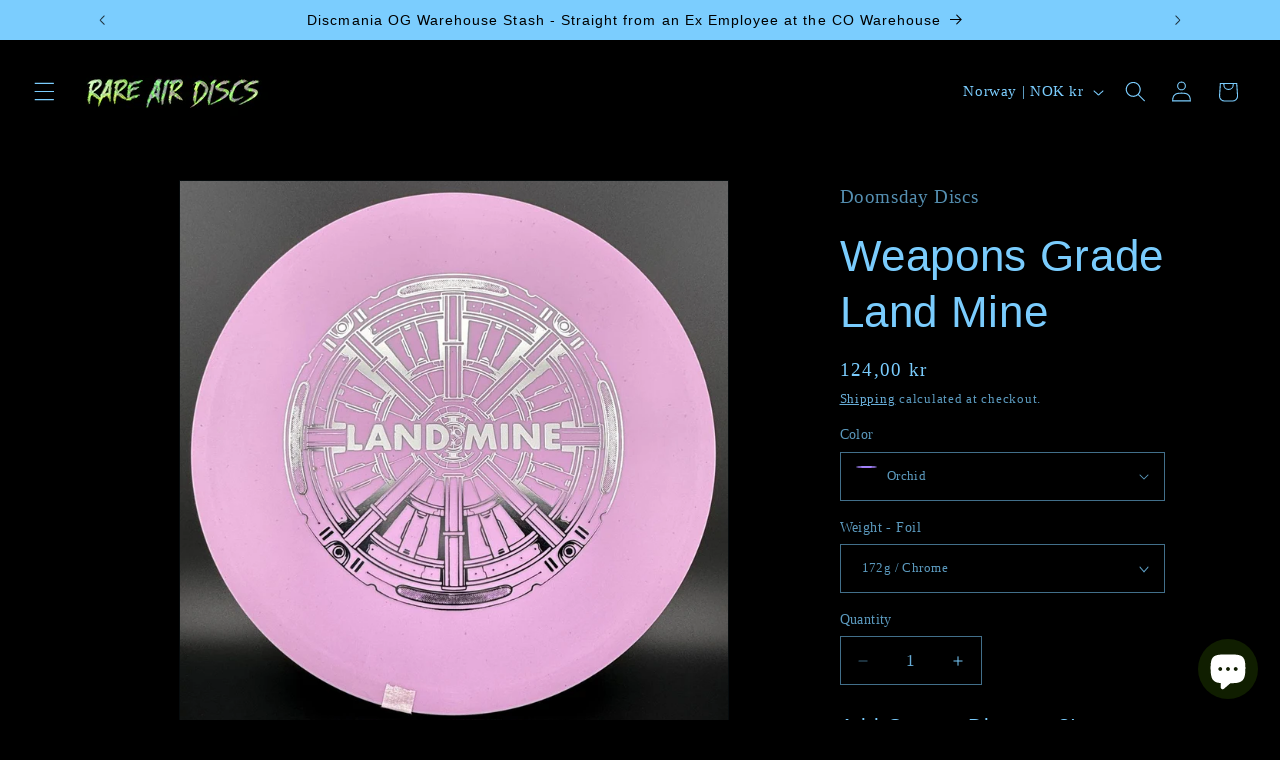

--- FILE ---
content_type: text/html; charset=utf-8
request_url: https://rareairdiscs.com/en-no/products/land-mine-weapons-grade-approach-disc
body_size: 62291
content:
<!doctype html>
<html class="js" lang="en">
  <head>
    <meta charset="utf-8">
    <meta http-equiv="X-UA-Compatible" content="IE=edge">
    <meta name="viewport" content="width=device-width,initial-scale=1">
    <meta name="theme-color" content="">
    <link rel="canonical" href="https://rareairdiscs.com/en-no/products/land-mine-weapons-grade-approach-disc"><link rel="icon" type="image/png" href="//rareairdiscs.com/cdn/shop/files/RAD_Favicon_2.png?crop=center&height=32&v=1701816315&width=32"><title>
      Weapons Grade Land Mine
 &ndash; Rare Air Discs</title>

    
      <meta name="description" content="2/2/0/2  *This insanely unique disc has actually caught our attention!  Crazy looking but flies true to numbers and sits by the basket.  PDGA Approved     The Land Mine by Doomsday Discs is part of the Munitions Line of experimental, unique discs. The Land Mine as an approach putter that has a unique shape with a boxy,">
    

    

<meta property="og:site_name" content="Rare Air Discs">
<meta property="og:url" content="https://rareairdiscs.com/en-no/products/land-mine-weapons-grade-approach-disc">
<meta property="og:title" content="Weapons Grade Land Mine">
<meta property="og:type" content="product">
<meta property="og:description" content="2/2/0/2  *This insanely unique disc has actually caught our attention!  Crazy looking but flies true to numbers and sits by the basket.  PDGA Approved     The Land Mine by Doomsday Discs is part of the Munitions Line of experimental, unique discs. The Land Mine as an approach putter that has a unique shape with a boxy,"><meta property="og:image" content="http://rareairdiscs.com/cdn/shop/files/C4A5FBA2-7561-4BF4-A4A7-606AB1ECE513.jpg?v=1748937928">
  <meta property="og:image:secure_url" content="https://rareairdiscs.com/cdn/shop/files/C4A5FBA2-7561-4BF4-A4A7-606AB1ECE513.jpg?v=1748937928">
  <meta property="og:image:width" content="1080">
  <meta property="og:image:height" content="1080"><meta property="og:price:amount" content="124,00">
  <meta property="og:price:currency" content="NOK"><meta name="twitter:card" content="summary_large_image">
<meta name="twitter:title" content="Weapons Grade Land Mine">
<meta name="twitter:description" content="2/2/0/2  *This insanely unique disc has actually caught our attention!  Crazy looking but flies true to numbers and sits by the basket.  PDGA Approved     The Land Mine by Doomsday Discs is part of the Munitions Line of experimental, unique discs. The Land Mine as an approach putter that has a unique shape with a boxy,">


    <script src="//rareairdiscs.com/cdn/shop/t/39/assets/constants.js?v=132983761750457495441754898524" defer="defer"></script>
    <script src="//rareairdiscs.com/cdn/shop/t/39/assets/pubsub.js?v=25310214064522200911754898526" defer="defer"></script>
    <script src="//rareairdiscs.com/cdn/shop/t/39/assets/global.js?v=7301445359237545521754898525" defer="defer"></script>
    <script src="//rareairdiscs.com/cdn/shop/t/39/assets/details-disclosure.js?v=13653116266235556501754898525" defer="defer"></script>
    <script src="//rareairdiscs.com/cdn/shop/t/39/assets/details-modal.js?v=25581673532751508451754898525" defer="defer"></script>
    <script src="//rareairdiscs.com/cdn/shop/t/39/assets/search-form.js?v=133129549252120666541754898526" defer="defer"></script><script src="//rareairdiscs.com/cdn/shop/t/39/assets/animations.js?v=88693664871331136111754898524" defer="defer"></script><script>window.performance && window.performance.mark && window.performance.mark('shopify.content_for_header.start');</script><meta name="facebook-domain-verification" content="wax9htzlmv2pbx5d7f62kj0sb855o2">
<meta name="facebook-domain-verification" content="a3qsv517hhsaowztdivovua9hmrloz">
<meta name="facebook-domain-verification" content="n0684gh2e1vyjc9zcqxbmlgpukgbz2">
<meta name="google-site-verification" content="wWIhU88NH9bjTqHwFmTtz2b_ekuXmpcs4eBf8DYsNsY">
<meta name="google-site-verification" content="2YwdjQDcYbU2guXNaf1i1GMQk4UKJpoMsyFYzQpow6o">
<meta id="shopify-digital-wallet" name="shopify-digital-wallet" content="/56790712373/digital_wallets/dialog">
<meta name="shopify-checkout-api-token" content="4b0374f1162f8e2a9b6b338a1e95fcd6">
<meta id="in-context-paypal-metadata" data-shop-id="56790712373" data-venmo-supported="true" data-environment="production" data-locale="en_US" data-paypal-v4="true" data-currency="NOK">
<link rel="alternate" hreflang="x-default" href="https://rareairdiscs.com/products/land-mine-weapons-grade-approach-disc">
<link rel="alternate" hreflang="en" href="https://rareairdiscs.com/products/land-mine-weapons-grade-approach-disc">
<link rel="alternate" hreflang="en-CA" href="https://rareairdiscs.com/en-ca/products/land-mine-weapons-grade-approach-disc">
<link rel="alternate" hreflang="en-NO" href="https://rareairdiscs.com/en-no/products/land-mine-weapons-grade-approach-disc">
<link rel="alternate" hreflang="en-DE" href="https://rareairdiscs.com/en-de/products/land-mine-weapons-grade-approach-disc">
<link rel="alternate" hreflang="en-DK" href="https://rareairdiscs.com/en-dk/products/land-mine-weapons-grade-approach-disc">
<link rel="alternate" hreflang="en-FI" href="https://rareairdiscs.com/en-fi/products/land-mine-weapons-grade-approach-disc">
<link rel="alternate" hreflang="en-AU" href="https://rareairdiscs.com/en-au/products/land-mine-weapons-grade-approach-disc">
<link rel="alternate" hreflang="en-SE" href="https://rareairdiscs.com/en-se/products/land-mine-weapons-grade-approach-disc">
<link rel="alternate" hreflang="en-GB" href="https://rareairdiscs.com/en-gb/products/land-mine-weapons-grade-approach-disc">
<link rel="alternate" hreflang="en-FR" href="https://rareairdiscs.com/en-fr/products/land-mine-weapons-grade-approach-disc">
<link rel="alternate" hreflang="en-JP" href="https://rareairdiscs.com/en-jp/products/land-mine-weapons-grade-approach-disc">
<link rel="alternate" hreflang="en-NZ" href="https://rareairdiscs.com/en-nz/products/land-mine-weapons-grade-approach-disc">
<link rel="alternate" hreflang="en-SG" href="https://rareairdiscs.com/en-sg/products/land-mine-weapons-grade-approach-disc">
<link rel="alternate" hreflang="en-IE" href="https://rareairdiscs.com/en-ie/products/land-mine-weapons-grade-approach-disc">
<link rel="alternate" hreflang="en-CZ" href="https://rareairdiscs.com/en-cz/products/land-mine-weapons-grade-approach-disc">
<link rel="alternate" hreflang="en-CH" href="https://rareairdiscs.com/en-ch/products/land-mine-weapons-grade-approach-disc">
<link rel="alternate" hreflang="en-MX" href="https://rareairdiscs.com/en-mx/products/land-mine-weapons-grade-approach-disc">
<link rel="alternate" type="application/json+oembed" href="https://rareairdiscs.com/en-no/products/land-mine-weapons-grade-approach-disc.oembed">
<script async="async" src="/checkouts/internal/preloads.js?locale=en-NO"></script>
<link rel="preconnect" href="https://shop.app" crossorigin="anonymous">
<script async="async" src="https://shop.app/checkouts/internal/preloads.js?locale=en-NO&shop_id=56790712373" crossorigin="anonymous"></script>
<script id="apple-pay-shop-capabilities" type="application/json">{"shopId":56790712373,"countryCode":"US","currencyCode":"NOK","merchantCapabilities":["supports3DS"],"merchantId":"gid:\/\/shopify\/Shop\/56790712373","merchantName":"Rare Air Discs","requiredBillingContactFields":["postalAddress","email"],"requiredShippingContactFields":["postalAddress","email"],"shippingType":"shipping","supportedNetworks":["visa","masterCard","amex","discover","elo","jcb"],"total":{"type":"pending","label":"Rare Air Discs","amount":"1.00"},"shopifyPaymentsEnabled":true,"supportsSubscriptions":true}</script>
<script id="shopify-features" type="application/json">{"accessToken":"4b0374f1162f8e2a9b6b338a1e95fcd6","betas":["rich-media-storefront-analytics"],"domain":"rareairdiscs.com","predictiveSearch":true,"shopId":56790712373,"locale":"en"}</script>
<script>var Shopify = Shopify || {};
Shopify.shop = "rareairdiscs.myshopify.com";
Shopify.locale = "en";
Shopify.currency = {"active":"NOK","rate":"10.32192681"};
Shopify.country = "NO";
Shopify.theme = {"name":"Dawn 15.4.0 8-2025","id":141918961717,"schema_name":"Dawn","schema_version":"15.4.0","theme_store_id":887,"role":"main"};
Shopify.theme.handle = "null";
Shopify.theme.style = {"id":null,"handle":null};
Shopify.cdnHost = "rareairdiscs.com/cdn";
Shopify.routes = Shopify.routes || {};
Shopify.routes.root = "/en-no/";</script>
<script type="module">!function(o){(o.Shopify=o.Shopify||{}).modules=!0}(window);</script>
<script>!function(o){function n(){var o=[];function n(){o.push(Array.prototype.slice.apply(arguments))}return n.q=o,n}var t=o.Shopify=o.Shopify||{};t.loadFeatures=n(),t.autoloadFeatures=n()}(window);</script>
<script>
  window.ShopifyPay = window.ShopifyPay || {};
  window.ShopifyPay.apiHost = "shop.app\/pay";
  window.ShopifyPay.redirectState = null;
</script>
<script id="shop-js-analytics" type="application/json">{"pageType":"product"}</script>
<script defer="defer" async type="module" src="//rareairdiscs.com/cdn/shopifycloud/shop-js/modules/v2/client.init-shop-cart-sync_BdyHc3Nr.en.esm.js"></script>
<script defer="defer" async type="module" src="//rareairdiscs.com/cdn/shopifycloud/shop-js/modules/v2/chunk.common_Daul8nwZ.esm.js"></script>
<script type="module">
  await import("//rareairdiscs.com/cdn/shopifycloud/shop-js/modules/v2/client.init-shop-cart-sync_BdyHc3Nr.en.esm.js");
await import("//rareairdiscs.com/cdn/shopifycloud/shop-js/modules/v2/chunk.common_Daul8nwZ.esm.js");

  window.Shopify.SignInWithShop?.initShopCartSync?.({"fedCMEnabled":true,"windoidEnabled":true});

</script>
<script>
  window.Shopify = window.Shopify || {};
  if (!window.Shopify.featureAssets) window.Shopify.featureAssets = {};
  window.Shopify.featureAssets['shop-js'] = {"shop-cart-sync":["modules/v2/client.shop-cart-sync_QYOiDySF.en.esm.js","modules/v2/chunk.common_Daul8nwZ.esm.js"],"init-fed-cm":["modules/v2/client.init-fed-cm_DchLp9rc.en.esm.js","modules/v2/chunk.common_Daul8nwZ.esm.js"],"shop-button":["modules/v2/client.shop-button_OV7bAJc5.en.esm.js","modules/v2/chunk.common_Daul8nwZ.esm.js"],"init-windoid":["modules/v2/client.init-windoid_DwxFKQ8e.en.esm.js","modules/v2/chunk.common_Daul8nwZ.esm.js"],"shop-cash-offers":["modules/v2/client.shop-cash-offers_DWtL6Bq3.en.esm.js","modules/v2/chunk.common_Daul8nwZ.esm.js","modules/v2/chunk.modal_CQq8HTM6.esm.js"],"shop-toast-manager":["modules/v2/client.shop-toast-manager_CX9r1SjA.en.esm.js","modules/v2/chunk.common_Daul8nwZ.esm.js"],"init-shop-email-lookup-coordinator":["modules/v2/client.init-shop-email-lookup-coordinator_UhKnw74l.en.esm.js","modules/v2/chunk.common_Daul8nwZ.esm.js"],"pay-button":["modules/v2/client.pay-button_DzxNnLDY.en.esm.js","modules/v2/chunk.common_Daul8nwZ.esm.js"],"avatar":["modules/v2/client.avatar_BTnouDA3.en.esm.js"],"init-shop-cart-sync":["modules/v2/client.init-shop-cart-sync_BdyHc3Nr.en.esm.js","modules/v2/chunk.common_Daul8nwZ.esm.js"],"shop-login-button":["modules/v2/client.shop-login-button_D8B466_1.en.esm.js","modules/v2/chunk.common_Daul8nwZ.esm.js","modules/v2/chunk.modal_CQq8HTM6.esm.js"],"init-customer-accounts-sign-up":["modules/v2/client.init-customer-accounts-sign-up_C8fpPm4i.en.esm.js","modules/v2/client.shop-login-button_D8B466_1.en.esm.js","modules/v2/chunk.common_Daul8nwZ.esm.js","modules/v2/chunk.modal_CQq8HTM6.esm.js"],"init-shop-for-new-customer-accounts":["modules/v2/client.init-shop-for-new-customer-accounts_CVTO0Ztu.en.esm.js","modules/v2/client.shop-login-button_D8B466_1.en.esm.js","modules/v2/chunk.common_Daul8nwZ.esm.js","modules/v2/chunk.modal_CQq8HTM6.esm.js"],"init-customer-accounts":["modules/v2/client.init-customer-accounts_dRgKMfrE.en.esm.js","modules/v2/client.shop-login-button_D8B466_1.en.esm.js","modules/v2/chunk.common_Daul8nwZ.esm.js","modules/v2/chunk.modal_CQq8HTM6.esm.js"],"shop-follow-button":["modules/v2/client.shop-follow-button_CkZpjEct.en.esm.js","modules/v2/chunk.common_Daul8nwZ.esm.js","modules/v2/chunk.modal_CQq8HTM6.esm.js"],"lead-capture":["modules/v2/client.lead-capture_BntHBhfp.en.esm.js","modules/v2/chunk.common_Daul8nwZ.esm.js","modules/v2/chunk.modal_CQq8HTM6.esm.js"],"checkout-modal":["modules/v2/client.checkout-modal_CfxcYbTm.en.esm.js","modules/v2/chunk.common_Daul8nwZ.esm.js","modules/v2/chunk.modal_CQq8HTM6.esm.js"],"shop-login":["modules/v2/client.shop-login_Da4GZ2H6.en.esm.js","modules/v2/chunk.common_Daul8nwZ.esm.js","modules/v2/chunk.modal_CQq8HTM6.esm.js"],"payment-terms":["modules/v2/client.payment-terms_MV4M3zvL.en.esm.js","modules/v2/chunk.common_Daul8nwZ.esm.js","modules/v2/chunk.modal_CQq8HTM6.esm.js"]};
</script>
<script>(function() {
  var isLoaded = false;
  function asyncLoad() {
    if (isLoaded) return;
    isLoaded = true;
    var urls = ["\/\/cdn.shopify.com\/proxy\/44b2b4bdadb7568058b4dc2030f58faa02e20549b6a01388b819099d2c5e8f2c\/bingshoppingtool-t2app-prod.trafficmanager.net\/uet\/tracking_script?shop=rareairdiscs.myshopify.com\u0026sp-cache-control=cHVibGljLCBtYXgtYWdlPTkwMA","https:\/\/cdn.assortion.com\/app.js?shop=rareairdiscs.myshopify.com"];
    for (var i = 0; i < urls.length; i++) {
      var s = document.createElement('script');
      s.type = 'text/javascript';
      s.async = true;
      s.src = urls[i];
      var x = document.getElementsByTagName('script')[0];
      x.parentNode.insertBefore(s, x);
    }
  };
  if(window.attachEvent) {
    window.attachEvent('onload', asyncLoad);
  } else {
    window.addEventListener('load', asyncLoad, false);
  }
})();</script>
<script id="__st">var __st={"a":56790712373,"offset":-25200,"reqid":"e9966b1f-af14-4be8-bb56-e337efd21871-1769012544","pageurl":"rareairdiscs.com\/en-no\/products\/land-mine-weapons-grade-approach-disc","u":"d539d71ab0b4","p":"product","rtyp":"product","rid":6998540353589};</script>
<script>window.ShopifyPaypalV4VisibilityTracking = true;</script>
<script id="captcha-bootstrap">!function(){'use strict';const t='contact',e='account',n='new_comment',o=[[t,t],['blogs',n],['comments',n],[t,'customer']],c=[[e,'customer_login'],[e,'guest_login'],[e,'recover_customer_password'],[e,'create_customer']],r=t=>t.map((([t,e])=>`form[action*='/${t}']:not([data-nocaptcha='true']) input[name='form_type'][value='${e}']`)).join(','),a=t=>()=>t?[...document.querySelectorAll(t)].map((t=>t.form)):[];function s(){const t=[...o],e=r(t);return a(e)}const i='password',u='form_key',d=['recaptcha-v3-token','g-recaptcha-response','h-captcha-response',i],f=()=>{try{return window.sessionStorage}catch{return}},m='__shopify_v',_=t=>t.elements[u];function p(t,e,n=!1){try{const o=window.sessionStorage,c=JSON.parse(o.getItem(e)),{data:r}=function(t){const{data:e,action:n}=t;return t[m]||n?{data:e,action:n}:{data:t,action:n}}(c);for(const[e,n]of Object.entries(r))t.elements[e]&&(t.elements[e].value=n);n&&o.removeItem(e)}catch(o){console.error('form repopulation failed',{error:o})}}const l='form_type',E='cptcha';function T(t){t.dataset[E]=!0}const w=window,h=w.document,L='Shopify',v='ce_forms',y='captcha';let A=!1;((t,e)=>{const n=(g='f06e6c50-85a8-45c8-87d0-21a2b65856fe',I='https://cdn.shopify.com/shopifycloud/storefront-forms-hcaptcha/ce_storefront_forms_captcha_hcaptcha.v1.5.2.iife.js',D={infoText:'Protected by hCaptcha',privacyText:'Privacy',termsText:'Terms'},(t,e,n)=>{const o=w[L][v],c=o.bindForm;if(c)return c(t,g,e,D).then(n);var r;o.q.push([[t,g,e,D],n]),r=I,A||(h.body.append(Object.assign(h.createElement('script'),{id:'captcha-provider',async:!0,src:r})),A=!0)});var g,I,D;w[L]=w[L]||{},w[L][v]=w[L][v]||{},w[L][v].q=[],w[L][y]=w[L][y]||{},w[L][y].protect=function(t,e){n(t,void 0,e),T(t)},Object.freeze(w[L][y]),function(t,e,n,w,h,L){const[v,y,A,g]=function(t,e,n){const i=e?o:[],u=t?c:[],d=[...i,...u],f=r(d),m=r(i),_=r(d.filter((([t,e])=>n.includes(e))));return[a(f),a(m),a(_),s()]}(w,h,L),I=t=>{const e=t.target;return e instanceof HTMLFormElement?e:e&&e.form},D=t=>v().includes(t);t.addEventListener('submit',(t=>{const e=I(t);if(!e)return;const n=D(e)&&!e.dataset.hcaptchaBound&&!e.dataset.recaptchaBound,o=_(e),c=g().includes(e)&&(!o||!o.value);(n||c)&&t.preventDefault(),c&&!n&&(function(t){try{if(!f())return;!function(t){const e=f();if(!e)return;const n=_(t);if(!n)return;const o=n.value;o&&e.removeItem(o)}(t);const e=Array.from(Array(32),(()=>Math.random().toString(36)[2])).join('');!function(t,e){_(t)||t.append(Object.assign(document.createElement('input'),{type:'hidden',name:u})),t.elements[u].value=e}(t,e),function(t,e){const n=f();if(!n)return;const o=[...t.querySelectorAll(`input[type='${i}']`)].map((({name:t})=>t)),c=[...d,...o],r={};for(const[a,s]of new FormData(t).entries())c.includes(a)||(r[a]=s);n.setItem(e,JSON.stringify({[m]:1,action:t.action,data:r}))}(t,e)}catch(e){console.error('failed to persist form',e)}}(e),e.submit())}));const S=(t,e)=>{t&&!t.dataset[E]&&(n(t,e.some((e=>e===t))),T(t))};for(const o of['focusin','change'])t.addEventListener(o,(t=>{const e=I(t);D(e)&&S(e,y())}));const B=e.get('form_key'),M=e.get(l),P=B&&M;t.addEventListener('DOMContentLoaded',(()=>{const t=y();if(P)for(const e of t)e.elements[l].value===M&&p(e,B);[...new Set([...A(),...v().filter((t=>'true'===t.dataset.shopifyCaptcha))])].forEach((e=>S(e,t)))}))}(h,new URLSearchParams(w.location.search),n,t,e,['guest_login'])})(!0,!0)}();</script>
<script integrity="sha256-4kQ18oKyAcykRKYeNunJcIwy7WH5gtpwJnB7kiuLZ1E=" data-source-attribution="shopify.loadfeatures" defer="defer" src="//rareairdiscs.com/cdn/shopifycloud/storefront/assets/storefront/load_feature-a0a9edcb.js" crossorigin="anonymous"></script>
<script crossorigin="anonymous" defer="defer" src="//rareairdiscs.com/cdn/shopifycloud/storefront/assets/shopify_pay/storefront-65b4c6d7.js?v=20250812"></script>
<script data-source-attribution="shopify.dynamic_checkout.dynamic.init">var Shopify=Shopify||{};Shopify.PaymentButton=Shopify.PaymentButton||{isStorefrontPortableWallets:!0,init:function(){window.Shopify.PaymentButton.init=function(){};var t=document.createElement("script");t.src="https://rareairdiscs.com/cdn/shopifycloud/portable-wallets/latest/portable-wallets.en.js",t.type="module",document.head.appendChild(t)}};
</script>
<script data-source-attribution="shopify.dynamic_checkout.buyer_consent">
  function portableWalletsHideBuyerConsent(e){var t=document.getElementById("shopify-buyer-consent"),n=document.getElementById("shopify-subscription-policy-button");t&&n&&(t.classList.add("hidden"),t.setAttribute("aria-hidden","true"),n.removeEventListener("click",e))}function portableWalletsShowBuyerConsent(e){var t=document.getElementById("shopify-buyer-consent"),n=document.getElementById("shopify-subscription-policy-button");t&&n&&(t.classList.remove("hidden"),t.removeAttribute("aria-hidden"),n.addEventListener("click",e))}window.Shopify?.PaymentButton&&(window.Shopify.PaymentButton.hideBuyerConsent=portableWalletsHideBuyerConsent,window.Shopify.PaymentButton.showBuyerConsent=portableWalletsShowBuyerConsent);
</script>
<script data-source-attribution="shopify.dynamic_checkout.cart.bootstrap">document.addEventListener("DOMContentLoaded",(function(){function t(){return document.querySelector("shopify-accelerated-checkout-cart, shopify-accelerated-checkout")}if(t())Shopify.PaymentButton.init();else{new MutationObserver((function(e,n){t()&&(Shopify.PaymentButton.init(),n.disconnect())})).observe(document.body,{childList:!0,subtree:!0})}}));
</script>
<script id='scb4127' type='text/javascript' async='' src='https://rareairdiscs.com/cdn/shopifycloud/privacy-banner/storefront-banner.js'></script><link id="shopify-accelerated-checkout-styles" rel="stylesheet" media="screen" href="https://rareairdiscs.com/cdn/shopifycloud/portable-wallets/latest/accelerated-checkout-backwards-compat.css" crossorigin="anonymous">
<style id="shopify-accelerated-checkout-cart">
        #shopify-buyer-consent {
  margin-top: 1em;
  display: inline-block;
  width: 100%;
}

#shopify-buyer-consent.hidden {
  display: none;
}

#shopify-subscription-policy-button {
  background: none;
  border: none;
  padding: 0;
  text-decoration: underline;
  font-size: inherit;
  cursor: pointer;
}

#shopify-subscription-policy-button::before {
  box-shadow: none;
}

      </style>
<script id="sections-script" data-sections="header" defer="defer" src="//rareairdiscs.com/cdn/shop/t/39/compiled_assets/scripts.js?v=445968"></script>
<script>window.performance && window.performance.mark && window.performance.mark('shopify.content_for_header.end');</script>


    <style data-shopify>
      
      
      
      
      

      
        :root,
        .color-scheme-1 {
          --color-background: 0,0,0;
        
          --gradient-background: #000000;
        

        

        --color-foreground: 123,205,254;
        --color-background-contrast: 128,128,128;
        --color-shadow: 123,205,254;
        --color-button: 255,255,255;
        --color-button-text: 123,205,254;
        --color-secondary-button: 0,0,0;
        --color-secondary-button-text: 123,205,254;
        --color-link: 123,205,254;
        --color-badge-foreground: 123,205,254;
        --color-badge-background: 0,0,0;
        --color-badge-border: 123,205,254;
        --payment-terms-background-color: rgb(0 0 0);
      }
      
        
        .color-scheme-2 {
          --color-background: 51,79,180;
        
          --gradient-background: #334fb4;
        

        

        --color-foreground: 123,205,254;
        --color-background-contrast: 23,35,81;
        --color-shadow: 123,205,254;
        --color-button: 123,205,254;
        --color-button-text: 51,79,180;
        --color-secondary-button: 51,79,180;
        --color-secondary-button-text: 123,205,254;
        --color-link: 123,205,254;
        --color-badge-foreground: 123,205,254;
        --color-badge-background: 51,79,180;
        --color-badge-border: 123,205,254;
        --payment-terms-background-color: rgb(51 79 180);
      }
      
        
        .color-scheme-3 {
          --color-background: 123,205,254;
        
          --gradient-background: #7bcdfe;
        

        

        --color-foreground: 0,0,0;
        --color-background-contrast: 2,156,248;
        --color-shadow: 123,205,254;
        --color-button: 0,0,0;
        --color-button-text: 123,205,254;
        --color-secondary-button: 123,205,254;
        --color-secondary-button-text: 0,0,0;
        --color-link: 0,0,0;
        --color-badge-foreground: 0,0,0;
        --color-badge-background: 123,205,254;
        --color-badge-border: 0,0,0;
        --payment-terms-background-color: rgb(123 205 254);
      }
      
        
        .color-scheme-4 {
          --color-background: 255,255,255;
        
          --gradient-background: #ffffff;
        

        

        --color-foreground: 123,205,254;
        --color-background-contrast: 191,191,191;
        --color-shadow: 123,205,254;
        --color-button: 123,205,254;
        --color-button-text: 255,255,255;
        --color-secondary-button: 255,255,255;
        --color-secondary-button-text: 123,205,254;
        --color-link: 123,205,254;
        --color-badge-foreground: 123,205,254;
        --color-badge-background: 255,255,255;
        --color-badge-border: 123,205,254;
        --payment-terms-background-color: rgb(255 255 255);
      }
      
        
        .color-scheme-5 {
          --color-background: 51,79,180;
        
          --gradient-background: #334fb4;
        

        

        --color-foreground: 123,205,254;
        --color-background-contrast: 23,35,81;
        --color-shadow: 123,205,254;
        --color-button: 123,205,254;
        --color-button-text: 51,79,180;
        --color-secondary-button: 51,79,180;
        --color-secondary-button-text: 123,205,254;
        --color-link: 123,205,254;
        --color-badge-foreground: 123,205,254;
        --color-badge-background: 51,79,180;
        --color-badge-border: 123,205,254;
        --payment-terms-background-color: rgb(51 79 180);
      }
      

      body, .color-scheme-1, .color-scheme-2, .color-scheme-3, .color-scheme-4, .color-scheme-5 {
        color: rgba(var(--color-foreground), 0.75);
        background-color: rgb(var(--color-background));
      }

      :root {
        --font-body-family: "New York", Iowan Old Style, Apple Garamond, Baskerville, Times New Roman, Droid Serif, Times, Source Serif Pro, serif, Apple Color Emoji, Segoe UI Emoji, Segoe UI Symbol;
        --font-body-style: normal;
        --font-body-weight: 400;
        --font-body-weight-bold: 700;

        --font-heading-family: "system_ui", -apple-system, 'Segoe UI', Roboto, 'Helvetica Neue', 'Noto Sans', 'Liberation Sans', Arial, sans-serif, 'Apple Color Emoji', 'Segoe UI Emoji', 'Segoe UI Symbol', 'Noto Color Emoji';
        --font-heading-style: normal;
        --font-heading-weight: 400;

        --font-body-scale: 1.05;
        --font-heading-scale: 1.0476190476190477;

        --media-padding: px;
        --media-border-opacity: 0.05;
        --media-border-width: 1px;
        --media-radius: 0px;
        --media-shadow-opacity: 0.0;
        --media-shadow-horizontal-offset: 0px;
        --media-shadow-vertical-offset: 0px;
        --media-shadow-blur-radius: 0px;
        --media-shadow-visible: 0;

        --page-width: 110rem;
        --page-width-margin: 0rem;

        --product-card-image-padding: 0.0rem;
        --product-card-corner-radius: 0.0rem;
        --product-card-text-alignment: left;
        --product-card-border-width: 0.0rem;
        --product-card-border-opacity: 0.0;
        --product-card-shadow-opacity: 0.1;
        --product-card-shadow-visible: 1;
        --product-card-shadow-horizontal-offset: 0.0rem;
        --product-card-shadow-vertical-offset: 0.0rem;
        --product-card-shadow-blur-radius: 0.0rem;

        --collection-card-image-padding: 0.0rem;
        --collection-card-corner-radius: 0.0rem;
        --collection-card-text-alignment: left;
        --collection-card-border-width: 0.0rem;
        --collection-card-border-opacity: 0.0;
        --collection-card-shadow-opacity: 0.1;
        --collection-card-shadow-visible: 1;
        --collection-card-shadow-horizontal-offset: 0.0rem;
        --collection-card-shadow-vertical-offset: 0.0rem;
        --collection-card-shadow-blur-radius: 0.0rem;

        --blog-card-image-padding: 0.0rem;
        --blog-card-corner-radius: 0.0rem;
        --blog-card-text-alignment: left;
        --blog-card-border-width: 0.0rem;
        --blog-card-border-opacity: 0.0;
        --blog-card-shadow-opacity: 0.1;
        --blog-card-shadow-visible: 1;
        --blog-card-shadow-horizontal-offset: 0.0rem;
        --blog-card-shadow-vertical-offset: 0.0rem;
        --blog-card-shadow-blur-radius: 0.0rem;

        --badge-corner-radius: 4.0rem;

        --popup-border-width: 1px;
        --popup-border-opacity: 0.1;
        --popup-corner-radius: 0px;
        --popup-shadow-opacity: 0.0;
        --popup-shadow-horizontal-offset: 0px;
        --popup-shadow-vertical-offset: 0px;
        --popup-shadow-blur-radius: 0px;

        --drawer-border-width: 1px;
        --drawer-border-opacity: 0.1;
        --drawer-shadow-opacity: 0.0;
        --drawer-shadow-horizontal-offset: 0px;
        --drawer-shadow-vertical-offset: 0px;
        --drawer-shadow-blur-radius: 0px;

        --spacing-sections-desktop: 0px;
        --spacing-sections-mobile: 0px;

        --grid-desktop-vertical-spacing: 8px;
        --grid-desktop-horizontal-spacing: 8px;
        --grid-mobile-vertical-spacing: 4px;
        --grid-mobile-horizontal-spacing: 4px;

        --text-boxes-border-opacity: 0.0;
        --text-boxes-border-width: 9px;
        --text-boxes-radius: 0px;
        --text-boxes-shadow-opacity: 0.0;
        --text-boxes-shadow-visible: 0;
        --text-boxes-shadow-horizontal-offset: 0px;
        --text-boxes-shadow-vertical-offset: 0px;
        --text-boxes-shadow-blur-radius: 0px;

        --buttons-radius: 20px;
        --buttons-radius-outset: 25px;
        --buttons-border-width: 5px;
        --buttons-border-opacity: 0.9;
        --buttons-shadow-opacity: 0.7;
        --buttons-shadow-visible: 1;
        --buttons-shadow-horizontal-offset: -2px;
        --buttons-shadow-vertical-offset: 2px;
        --buttons-shadow-blur-radius: 0px;
        --buttons-border-offset: 0.3px;

        --inputs-radius: 0px;
        --inputs-border-width: 1px;
        --inputs-border-opacity: 0.55;
        --inputs-shadow-opacity: 0.0;
        --inputs-shadow-horizontal-offset: 0px;
        --inputs-margin-offset: 0px;
        --inputs-shadow-vertical-offset: 0px;
        --inputs-shadow-blur-radius: 0px;
        --inputs-radius-outset: 0px;

        --variant-pills-radius: 40px;
        --variant-pills-border-width: 1px;
        --variant-pills-border-opacity: 0.55;
        --variant-pills-shadow-opacity: 0.0;
        --variant-pills-shadow-horizontal-offset: 0px;
        --variant-pills-shadow-vertical-offset: 0px;
        --variant-pills-shadow-blur-radius: 0px;
      }

      *,
      *::before,
      *::after {
        box-sizing: inherit;
      }

      html {
        box-sizing: border-box;
        font-size: calc(var(--font-body-scale) * 62.5%);
        height: 100%;
      }

      body {
        display: grid;
        grid-template-rows: auto auto 1fr auto;
        grid-template-columns: 100%;
        min-height: 100%;
        margin: 0;
        font-size: 1.5rem;
        letter-spacing: 0.06rem;
        line-height: calc(1 + 0.8 / var(--font-body-scale));
        font-family: var(--font-body-family);
        font-style: var(--font-body-style);
        font-weight: var(--font-body-weight);
      }

      @media screen and (min-width: 750px) {
        body {
          font-size: 1.6rem;
        }
      }
    </style>

    <link href="//rareairdiscs.com/cdn/shop/t/39/assets/base.css?v=159841507637079171801754898524" rel="stylesheet" type="text/css" media="all" />
    <link rel="stylesheet" href="//rareairdiscs.com/cdn/shop/t/39/assets/component-cart-items.css?v=13033300910818915211754898524" media="print" onload="this.media='all'"><link href="//rareairdiscs.com/cdn/shop/t/39/assets/component-localization-form.css?v=170315343355214948141754898524" rel="stylesheet" type="text/css" media="all" />
      <script src="//rareairdiscs.com/cdn/shop/t/39/assets/localization-form.js?v=144176611646395275351754898526" defer="defer"></script><link
        rel="stylesheet"
        href="//rareairdiscs.com/cdn/shop/t/39/assets/component-predictive-search.css?v=118923337488134913561754898524"
        media="print"
        onload="this.media='all'"
      ><script>
      if (Shopify.designMode) {
        document.documentElement.classList.add('shopify-design-mode');
      }
    </script>
  <script type="text/javascript">if(typeof window.hulkappsWishlist === 'undefined') {
                            window.hulkappsWishlist = {};
                        }
                        window.hulkappsWishlist.baseURL = '/apps/advanced-wishlist/api';
                        window.hulkappsWishlist.hasAppBlockSupport = '1';
                        </script>



<script>
  document.addEventListener("DOMContentLoaded", function(event) {
    const style = document.getElementById('wsg-custom-style');
    if (typeof window.isWsgCustomer != "undefined" && isWsgCustomer) {
      style.innerHTML = `
        ${style.innerHTML} 
        /* A friend of hideWsg - this will _show_ only for wsg customers. Add class to an element to use */
        .showWsg {
          display: unset;
        }
        /* wholesale only CSS */
        .additional-checkout-buttons, .shopify-payment-button {
          display: none !important;
        }
        .wsg-proxy-container select {
          background-color: 
          ${
        document.querySelector('input').style.backgroundColor
          ? document.querySelector('input').style.backgroundColor
          : 'white'
        } !important;
        }
      `;
    } else {
      style.innerHTML = `
        ${style.innerHTML}
        /* Add CSS rules here for NOT wsg customers - great to hide elements from retail when we can't access the code driving the element */
        
      `;
    }

    if (typeof window.embedButtonBg !== undefined && typeof window.embedButtonText !== undefined && window.embedButtonBg !== window.embedButtonText) {
      style.innerHTML = `
        ${style.innerHTML}
        .wsg-button-fix {
          background: ${embedButtonBg} !important;
          border-color: ${embedButtonBg} !important;
          color: ${embedButtonText} !important;
        }
      `;
    }

    // =========================
    //         CUSTOM JS
    // ==========================
    if (document.querySelector(".wsg-proxy-container")) {
      initNodeObserver(wsgCustomJs);
    }
  })

  function wsgCustomJs() {

    // update button classes
    const button = document.querySelectorAll(".wsg-button-fix");
    let buttonClass = "xxButtonClassesHerexx";
    buttonClass = buttonClass.split(" ");
    for (let i = 0; i < button.length; i++) {
      button[i].classList.add(... buttonClass);
    }

    // wsgCustomJs window placeholder
    // update secondary btn color on proxy cart
    if (document.getElementById("wsg-checkout-one")) {
      const checkoutButton = document.getElementById("wsg-checkout-one");
      let wsgBtnColor = window.getComputedStyle(checkoutButton).backgroundColor;
      let wsgBtnBackground = "none";
      let wsgBtnBorder = "thin solid " + wsgBtnColor;
      let wsgBtnPadding = window.getComputedStyle(checkoutButton).padding;
      let spofBtn = document.querySelectorAll(".spof-btn");
      for (let i = 0; i < spofBtn.length; i++) {
        spofBtn[i].style.background = wsgBtnBackground;
        spofBtn[i].style.color = wsgBtnColor;
        spofBtn[i].style.border = wsgBtnBorder;
        spofBtn[i].style.padding = wsgBtnPadding;
      }
    }

    // update Quick Order Form label
    if (typeof window.embedSPOFLabel != "undefined" && embedSPOFLabel) {
      document.querySelectorAll(".spof-btn").forEach(function(spofBtn) {
        spofBtn.removeAttribute("data-translation-selector");
        spofBtn.innerHTML = embedSPOFLabel;
      });
    }
  }

  function initNodeObserver(onChangeNodeCallback) {

    // Select the node that will be observed for mutations
    const targetNode = document.querySelector(".wsg-proxy-container");

    // Options for the observer (which mutations to observe)
    const config = {
      attributes: true,
      childList: true,
      subtree: true
    };

    // Callback function to execute when mutations are observed
    const callback = function(mutationsList, observer) {
      for (const mutation of mutationsList) {
        if (mutation.type === 'childList') {
          onChangeNodeCallback();
          observer.disconnect();
        }
      }
    };

    // Create an observer instance linked to the callback function
    const observer = new MutationObserver(callback);

    // Start observing the target node for configured mutations
    observer.observe(targetNode, config);
  }
</script>


<style id="wsg-custom-style">
  /* A friend of hideWsg - this will _show_ only for wsg customers. Add class to an element to use */
  .showWsg {
    display: none;
  }
  /* Signup/login */
  #wsg-signup select,
  #wsg-signup input,
  #wsg-signup textarea {
    height: 46px;
    border: thin solid #d1d1d1;
    padding: 6px 10px;
  }
  #wsg-signup textarea {
    min-height: 100px;
  }
  .wsg-login-input {
    height: 46px;
    border: thin solid #d1d1d1;
    padding: 6px 10px;
  }
  #wsg-signup select {
  }
/*   Quick Order Form */
  .wsg-table td {
    border: none;
    min-width: 150px;
  }
  .wsg-table tr {
    border-bottom: thin solid #d1d1d1; 
    border-left: none;
  }
  .wsg-table input[type="number"] {
    border: thin solid #d1d1d1;
    padding: 5px 15px;
    min-height: 42px;
  }
  #wsg-spof-link a {
    text-decoration: inherit;
    color: inherit;
  }
  .wsg-proxy-container {
    margin-top: 0% !important;
  }
  @media screen and (max-width:768px){
    .wsg-proxy-container .wsg-table input[type="number"] {
        max-width: 80%; 
    }
    .wsg-center img {
      width: 50px !important;
    }
    .wsg-variant-price-area {
      min-width: 70px !important;
    }
  }
  /* Submit button */
  #wsg-cart-update{
    padding: 8px 10px;
    min-height: 45px;
    max-width: 100% !important;
  }
  .wsg-table {
    background: inherit !important;
  }
  .wsg-spof-container-main {
    background: inherit !important;
  }
  /* General fixes */
  .wsg-hide-prices {
    opacity: 0;
  }
  .wsg-ws-only .button {
    margin: 0;
  }
</style>
<!-- BEGIN app block: shopify://apps/easy-variant-images/blocks/embed_via/bfecabd5-49af-4d37-8214-f0f4649f4cb3 --><!-- BEGIN app snippet: mvi --><script> 
var spice_mainObject = {};
var spice_allImages = [];
var spice_commonImages;
var spice_varImages = [];
var spice_variantImages;
var spice_tempObject = {};
var spice_allTags = [];
var spice_allVariants = [];
var spice_allImagesNoVideo = [];
var spice_evi_productJSON = {"id":6998540353589,"title":"Weapons Grade Land Mine","handle":"land-mine-weapons-grade-approach-disc","description":"\u003cp\u003e\u003cstrong\u003e2\/2\/0\/2  *This insanely unique disc has actually caught our attention!  Crazy looking but flies true to numbers and sits by the basket.  PDGA Approved    \u003c\/strong\u003e\u003c\/p\u003e\n\u003cp\u003eThe Land Mine by Doomsday Discs is part of the Munitions Line of experimental, unique discs. The Land Mine as an approach putter that has a unique shape with a boxy, blunt leading edge on a thick rim that is wider than most putters. The shape helps to slow down the disc's flight and makes it easy to control with both forehand and backhand throws. This is an ideal approach putter that holds its line and finished by dropping downward without fading too dramatically, allowing you to park it near your desired target without veering off course.\u003c\/p\u003e\n\u003cp\u003e\u003cspan\u003eWeapons Grade plastic in the Munitions Line from Doomsday Discs is a low-cost, base plastic blend best used on putt and approach discs. It is a stiff blend to hold the disc shape and to better survive the rigors of harsh, futuristic climates. It can get dinged up with vigorous, longterm use, like other base-line plastics. But a plentiful stockpile will help players prepare for the coming doomsday.\u003c\/span\u003e\u003c\/p\u003e","published_at":"2023-02-12T12:54:58-07:00","created_at":"2022-08-14T15:58:54-06:00","vendor":"Doomsday Discs","type":"Disc Golf","tags":["approach","black friday","doomsday","Memorial Day","Putter","weapons grade","weird"],"price":12400,"price_min":12400,"price_max":12400,"available":true,"price_varies":false,"compare_at_price":null,"compare_at_price_min":0,"compare_at_price_max":0,"compare_at_price_varies":false,"variants":[{"id":43712235208757,"title":"White \/ 172g \/ Metallic Jade","option1":"White","option2":"172g \/ Metallic Jade","option3":null,"sku":"","requires_shipping":true,"taxable":true,"featured_image":{"id":35242887970869,"product_id":6998540353589,"position":3,"created_at":"2024-07-03T19:01:01-06:00","updated_at":"2026-01-06T23:47:03-07:00","alt":"Land Mine - Weapons Grade Approach Disc Doomsday Discs","width":1080,"height":1080,"src":"\/\/rareairdiscs.com\/cdn\/shop\/files\/29143102-7C0A-457E-8BFA-9D77B2D249C0.jpg?v=1767768423","variant_ids":[43712235208757]},"available":false,"name":"Weapons Grade Land Mine - White \/ 172g \/ Metallic Jade","public_title":"White \/ 172g \/ Metallic Jade","options":["White","172g \/ Metallic Jade"],"price":12400,"weight":170,"compare_at_price":null,"inventory_management":"shopify","barcode":"35208757","featured_media":{"alt":"Land Mine - Weapons Grade Approach Disc Doomsday Discs","id":27674235437109,"position":3,"preview_image":{"aspect_ratio":1.0,"height":1080,"width":1080,"src":"\/\/rareairdiscs.com\/cdn\/shop\/files\/29143102-7C0A-457E-8BFA-9D77B2D249C0.jpg?v=1767768423"}},"requires_selling_plan":false,"selling_plan_allocations":[]},{"id":44526930100277,"title":"Orchid \/ 173g \/ Bronze Holo","option1":"Orchid","option2":"173g \/ Bronze Holo","option3":null,"sku":"","requires_shipping":true,"taxable":true,"featured_image":{"id":36652288376885,"product_id":6998540353589,"position":7,"created_at":"2025-06-03T01:02:40-06:00","updated_at":"2025-06-03T02:05:29-06:00","alt":"Weapons Grade Land Mine Doomsday Discs","width":1080,"height":1080,"src":"\/\/rareairdiscs.com\/cdn\/shop\/files\/267965A8-F9FA-48F8-9B44-7087CAD73608.jpg?v=1748937929","variant_ids":[44526930100277]},"available":false,"name":"Weapons Grade Land Mine - Orchid \/ 173g \/ Bronze Holo","public_title":"Orchid \/ 173g \/ Bronze Holo","options":["Orchid","173g \/ Bronze Holo"],"price":12400,"weight":170,"compare_at_price":null,"inventory_management":"shopify","barcode":"30100277","featured_media":{"alt":"Weapons Grade Land Mine Doomsday Discs","id":28727191306293,"position":7,"preview_image":{"aspect_ratio":1.0,"height":1080,"width":1080,"src":"\/\/rareairdiscs.com\/cdn\/shop\/files\/267965A8-F9FA-48F8-9B44-7087CAD73608.jpg?v=1748937929"}},"requires_selling_plan":false,"selling_plan_allocations":[]},{"id":44526930231349,"title":"Orchid \/ 173g \/ Blue Holo","option1":"Orchid","option2":"173g \/ Blue Holo","option3":null,"sku":"","requires_shipping":true,"taxable":true,"featured_image":{"id":36652288475189,"product_id":6998540353589,"position":10,"created_at":"2025-06-03T01:02:40-06:00","updated_at":"2025-06-03T02:05:31-06:00","alt":"Weapons Grade Land Mine Doomsday Discs","width":1080,"height":1080,"src":"\/\/rareairdiscs.com\/cdn\/shop\/files\/D1E143C3-5F2E-40BF-B83B-E11829E5A7EF.jpg?v=1748937931","variant_ids":[44526930231349,44526930264117]},"available":false,"name":"Weapons Grade Land Mine - Orchid \/ 173g \/ Blue Holo","public_title":"Orchid \/ 173g \/ Blue Holo","options":["Orchid","173g \/ Blue Holo"],"price":12400,"weight":170,"compare_at_price":null,"inventory_management":"shopify","barcode":"30231349","featured_media":{"alt":"Weapons Grade Land Mine Doomsday Discs","id":28727191207989,"position":10,"preview_image":{"aspect_ratio":1.0,"height":1080,"width":1080,"src":"\/\/rareairdiscs.com\/cdn\/shop\/files\/D1E143C3-5F2E-40BF-B83B-E11829E5A7EF.jpg?v=1748937931"}},"requires_selling_plan":false,"selling_plan_allocations":[]},{"id":44526930264117,"title":"Orchid \/ 172g \/ Blue Holo","option1":"Orchid","option2":"172g \/ Blue Holo","option3":null,"sku":"","requires_shipping":true,"taxable":true,"featured_image":{"id":36652288475189,"product_id":6998540353589,"position":10,"created_at":"2025-06-03T01:02:40-06:00","updated_at":"2025-06-03T02:05:31-06:00","alt":"Weapons Grade Land Mine Doomsday Discs","width":1080,"height":1080,"src":"\/\/rareairdiscs.com\/cdn\/shop\/files\/D1E143C3-5F2E-40BF-B83B-E11829E5A7EF.jpg?v=1748937931","variant_ids":[44526930231349,44526930264117]},"available":false,"name":"Weapons Grade Land Mine - Orchid \/ 172g \/ Blue Holo","public_title":"Orchid \/ 172g \/ Blue Holo","options":["Orchid","172g \/ Blue Holo"],"price":12400,"weight":170,"compare_at_price":null,"inventory_management":"shopify","barcode":"30264117","featured_media":{"alt":"Weapons Grade Land Mine Doomsday Discs","id":28727191207989,"position":10,"preview_image":{"aspect_ratio":1.0,"height":1080,"width":1080,"src":"\/\/rareairdiscs.com\/cdn\/shop\/files\/D1E143C3-5F2E-40BF-B83B-E11829E5A7EF.jpg?v=1748937931"}},"requires_selling_plan":false,"selling_plan_allocations":[]},{"id":44526930362421,"title":"Orchid \/ 172g \/ Chrome","option1":"Orchid","option2":"172g \/ Chrome","option3":null,"sku":"","requires_shipping":true,"taxable":true,"featured_image":{"id":36652288409653,"product_id":6998540353589,"position":12,"created_at":"2025-06-03T01:02:40-06:00","updated_at":"2025-06-03T02:05:34-06:00","alt":"Weapons Grade Land Mine Doomsday Discs","width":1080,"height":1080,"src":"\/\/rareairdiscs.com\/cdn\/shop\/files\/F0703D5D-20E6-4B8B-8EBD-A3831A9AEB61.jpg?v=1748937934","variant_ids":[44526930362421,44526930395189]},"available":true,"name":"Weapons Grade Land Mine - Orchid \/ 172g \/ Chrome","public_title":"Orchid \/ 172g \/ Chrome","options":["Orchid","172g \/ Chrome"],"price":12400,"weight":170,"compare_at_price":null,"inventory_management":"shopify","barcode":"30362421","featured_media":{"alt":"Weapons Grade Land Mine Doomsday Discs","id":28727191142453,"position":12,"preview_image":{"aspect_ratio":1.0,"height":1080,"width":1080,"src":"\/\/rareairdiscs.com\/cdn\/shop\/files\/F0703D5D-20E6-4B8B-8EBD-A3831A9AEB61.jpg?v=1748937934"}},"requires_selling_plan":false,"selling_plan_allocations":[]},{"id":44526930395189,"title":"Orchid \/ 173g \/ Chrome","option1":"Orchid","option2":"173g \/ Chrome","option3":null,"sku":"","requires_shipping":true,"taxable":true,"featured_image":{"id":36652288409653,"product_id":6998540353589,"position":12,"created_at":"2025-06-03T01:02:40-06:00","updated_at":"2025-06-03T02:05:34-06:00","alt":"Weapons Grade Land Mine Doomsday Discs","width":1080,"height":1080,"src":"\/\/rareairdiscs.com\/cdn\/shop\/files\/F0703D5D-20E6-4B8B-8EBD-A3831A9AEB61.jpg?v=1748937934","variant_ids":[44526930362421,44526930395189]},"available":true,"name":"Weapons Grade Land Mine - Orchid \/ 173g \/ Chrome","public_title":"Orchid \/ 173g \/ Chrome","options":["Orchid","173g \/ Chrome"],"price":12400,"weight":170,"compare_at_price":null,"inventory_management":"shopify","barcode":"30395189","featured_media":{"alt":"Weapons Grade Land Mine Doomsday Discs","id":28727191142453,"position":12,"preview_image":{"aspect_ratio":1.0,"height":1080,"width":1080,"src":"\/\/rareairdiscs.com\/cdn\/shop\/files\/F0703D5D-20E6-4B8B-8EBD-A3831A9AEB61.jpg?v=1748937934"}},"requires_selling_plan":false,"selling_plan_allocations":[]},{"id":44526930427957,"title":"White \/ 174g \/ Metallic Orange","option1":"White","option2":"174g \/ Metallic Orange","option3":null,"sku":"","requires_shipping":true,"taxable":true,"featured_image":{"id":36652288442421,"product_id":6998540353589,"position":14,"created_at":"2025-06-03T01:02:40-06:00","updated_at":"2025-06-03T02:05:35-06:00","alt":"Weapons Grade Land Mine Doomsday Discs","width":1080,"height":1080,"src":"\/\/rareairdiscs.com\/cdn\/shop\/files\/E8756A24-5620-488B-A829-0C2DCB54C18F.jpg?v=1748937935","variant_ids":[44526930427957]},"available":false,"name":"Weapons Grade Land Mine - White \/ 174g \/ Metallic Orange","public_title":"White \/ 174g \/ Metallic Orange","options":["White","174g \/ Metallic Orange"],"price":12400,"weight":170,"compare_at_price":null,"inventory_management":"shopify","barcode":"30427957","featured_media":{"alt":"Weapons Grade Land Mine Doomsday Discs","id":28727191076917,"position":14,"preview_image":{"aspect_ratio":1.0,"height":1080,"width":1080,"src":"\/\/rareairdiscs.com\/cdn\/shop\/files\/E8756A24-5620-488B-A829-0C2DCB54C18F.jpg?v=1748937935"}},"requires_selling_plan":false,"selling_plan_allocations":[]},{"id":44526930460725,"title":"White \/ 172g \/ Brushed Gold","option1":"White","option2":"172g \/ Brushed Gold","option3":null,"sku":"","requires_shipping":true,"taxable":true,"featured_image":{"id":36652288147509,"product_id":6998540353589,"position":1,"created_at":"2025-06-03T01:02:40-06:00","updated_at":"2025-06-03T02:05:28-06:00","alt":"Weapons Grade Land Mine Doomsday Discs","width":1080,"height":1080,"src":"\/\/rareairdiscs.com\/cdn\/shop\/files\/C4A5FBA2-7561-4BF4-A4A7-606AB1ECE513.jpg?v=1748937928","variant_ids":[44526930460725]},"available":true,"name":"Weapons Grade Land Mine - White \/ 172g \/ Brushed Gold","public_title":"White \/ 172g \/ Brushed Gold","options":["White","172g \/ Brushed Gold"],"price":12400,"weight":170,"compare_at_price":null,"inventory_management":"shopify","barcode":"30460725","featured_media":{"alt":"Weapons Grade Land Mine Doomsday Discs","id":28727191011381,"position":1,"preview_image":{"aspect_ratio":1.0,"height":1080,"width":1080,"src":"\/\/rareairdiscs.com\/cdn\/shop\/files\/C4A5FBA2-7561-4BF4-A4A7-606AB1ECE513.jpg?v=1748937928"}},"requires_selling_plan":false,"selling_plan_allocations":[]},{"id":44526930493493,"title":"Gray \/ 173g \/ Brushed Gold","option1":"Gray","option2":"173g \/ Brushed Gold","option3":null,"sku":"","requires_shipping":true,"taxable":true,"featured_image":{"id":36652288180277,"product_id":6998540353589,"position":16,"created_at":"2025-06-03T01:02:40-06:00","updated_at":"2025-06-03T02:05:37-06:00","alt":"Weapons Grade Land Mine Doomsday Discs","width":1080,"height":1080,"src":"\/\/rareairdiscs.com\/cdn\/shop\/files\/30E1C56E-517F-4F7C-8959-FCD9A42CDEE7.jpg?v=1748937937","variant_ids":[44526930493493]},"available":true,"name":"Weapons Grade Land Mine - Gray \/ 173g \/ Brushed Gold","public_title":"Gray \/ 173g \/ Brushed Gold","options":["Gray","173g \/ Brushed Gold"],"price":12400,"weight":170,"compare_at_price":null,"inventory_management":"shopify","barcode":"30493493","featured_media":{"alt":"Weapons Grade Land Mine Doomsday Discs","id":28727190945845,"position":16,"preview_image":{"aspect_ratio":1.0,"height":1080,"width":1080,"src":"\/\/rareairdiscs.com\/cdn\/shop\/files\/30E1C56E-517F-4F7C-8959-FCD9A42CDEE7.jpg?v=1748937937"}},"requires_selling_plan":false,"selling_plan_allocations":[]},{"id":44526930526261,"title":"Gray \/ 172g \/ Rose Gold","option1":"Gray","option2":"172g \/ Rose Gold","option3":null,"sku":"","requires_shipping":true,"taxable":true,"featured_image":{"id":36652288016437,"product_id":6998540353589,"position":18,"created_at":"2025-06-03T01:02:40-06:00","updated_at":"2025-06-03T02:05:39-06:00","alt":"Weapons Grade Land Mine Doomsday Discs","width":1080,"height":1080,"src":"\/\/rareairdiscs.com\/cdn\/shop\/files\/DE8A8D53-A39E-4BEB-B6B8-B00775225CA8.jpg?v=1748937939","variant_ids":[44526930526261]},"available":false,"name":"Weapons Grade Land Mine - Gray \/ 172g \/ Rose Gold","public_title":"Gray \/ 172g \/ Rose Gold","options":["Gray","172g \/ Rose Gold"],"price":12400,"weight":170,"compare_at_price":null,"inventory_management":"shopify","barcode":"30526261","featured_media":{"alt":"Weapons Grade Land Mine Doomsday Discs","id":28727190880309,"position":18,"preview_image":{"aspect_ratio":1.0,"height":1080,"width":1080,"src":"\/\/rareairdiscs.com\/cdn\/shop\/files\/DE8A8D53-A39E-4BEB-B6B8-B00775225CA8.jpg?v=1748937939"}},"requires_selling_plan":false,"selling_plan_allocations":[]},{"id":44526930559029,"title":"Gray \/ 173g \/ Metallic Blue","option1":"Gray","option2":"173g \/ Metallic Blue","option3":null,"sku":"","requires_shipping":true,"taxable":true,"featured_image":{"id":36652288049205,"product_id":6998540353589,"position":20,"created_at":"2025-06-03T01:02:39-06:00","updated_at":"2025-06-03T02:05:41-06:00","alt":"Weapons Grade Land Mine Doomsday Discs","width":1080,"height":1080,"src":"\/\/rareairdiscs.com\/cdn\/shop\/files\/0E5E3571-6263-4CDF-A8F4-24F37A3AEF12.jpg?v=1748937941","variant_ids":[44526930559029]},"available":false,"name":"Weapons Grade Land Mine - Gray \/ 173g \/ Metallic Blue","public_title":"Gray \/ 173g \/ Metallic Blue","options":["Gray","173g \/ Metallic Blue"],"price":12400,"weight":170,"compare_at_price":null,"inventory_management":"shopify","barcode":"30559029","featured_media":{"alt":"Weapons Grade Land Mine Doomsday Discs","id":28727190814773,"position":20,"preview_image":{"aspect_ratio":1.0,"height":1080,"width":1080,"src":"\/\/rareairdiscs.com\/cdn\/shop\/files\/0E5E3571-6263-4CDF-A8F4-24F37A3AEF12.jpg?v=1748937941"}},"requires_selling_plan":false,"selling_plan_allocations":[]},{"id":44526930624565,"title":"Gray \/ 172g \/ Viva Magenta","option1":"Gray","option2":"172g \/ Viva Magenta","option3":null,"sku":"","requires_shipping":true,"taxable":true,"featured_image":{"id":36652288344117,"product_id":6998540353589,"position":22,"created_at":"2025-06-03T01:02:39-06:00","updated_at":"2025-06-03T02:05:43-06:00","alt":"Weapons Grade Land Mine Doomsday Discs","width":1080,"height":1080,"src":"\/\/rareairdiscs.com\/cdn\/shop\/files\/CDF5A507-7ECF-4CC5-B090-9FE05BCBEBEA.jpg?v=1748937943","variant_ids":[44526930624565]},"available":false,"name":"Weapons Grade Land Mine - Gray \/ 172g \/ Viva Magenta","public_title":"Gray \/ 172g \/ Viva Magenta","options":["Gray","172g \/ Viva Magenta"],"price":12400,"weight":170,"compare_at_price":null,"inventory_management":"shopify","barcode":"30624565","featured_media":{"alt":"Weapons Grade Land Mine Doomsday Discs","id":28727190749237,"position":22,"preview_image":{"aspect_ratio":1.0,"height":1080,"width":1080,"src":"\/\/rareairdiscs.com\/cdn\/shop\/files\/CDF5A507-7ECF-4CC5-B090-9FE05BCBEBEA.jpg?v=1748937943"}},"requires_selling_plan":false,"selling_plan_allocations":[]},{"id":44901795856437,"title":"Lavender \/ 173g \/ Metallic Teal","option1":"Lavender","option2":"173g \/ Metallic Teal","option3":null,"sku":null,"requires_shipping":true,"taxable":true,"featured_image":{"id":37553281204277,"product_id":6998540353589,"position":24,"created_at":"2026-01-06T13:09:36-07:00","updated_at":"2026-01-06T14:43:29-07:00","alt":"Weapons Grade Land Mine Doomsday Discs","width":1080,"height":1080,"src":"\/\/rareairdiscs.com\/cdn\/shop\/files\/4C02755A-BA9A-4FCE-84E3-4A96F440CF7F.jpg?v=1767735809","variant_ids":[44901795856437]},"available":true,"name":"Weapons Grade Land Mine - Lavender \/ 173g \/ Metallic Teal","public_title":"Lavender \/ 173g \/ Metallic Teal","options":["Lavender","173g \/ Metallic Teal"],"price":12400,"weight":170,"compare_at_price":null,"inventory_management":"shopify","barcode":"95856437","featured_media":{"alt":"Weapons Grade Land Mine Doomsday Discs","id":29506892791861,"position":24,"preview_image":{"aspect_ratio":1.0,"height":1080,"width":1080,"src":"\/\/rareairdiscs.com\/cdn\/shop\/files\/4C02755A-BA9A-4FCE-84E3-4A96F440CF7F.jpg?v=1767735809"}},"requires_selling_plan":false,"selling_plan_allocations":[]},{"id":44901795987509,"title":"Gray \/ 173g \/ Metallic Gold","option1":"Gray","option2":"173g \/ Metallic Gold","option3":null,"sku":null,"requires_shipping":true,"taxable":true,"featured_image":{"id":37553281138741,"product_id":6998540353589,"position":26,"created_at":"2026-01-06T13:09:36-07:00","updated_at":"2026-01-06T14:43:31-07:00","alt":"Weapons Grade Land Mine Doomsday Discs","width":1080,"height":1080,"src":"\/\/rareairdiscs.com\/cdn\/shop\/files\/6C94E194-AC7F-493D-989C-0DBF2A258301.jpg?v=1767735811","variant_ids":[44901795987509]},"available":true,"name":"Weapons Grade Land Mine - Gray \/ 173g \/ Metallic Gold","public_title":"Gray \/ 173g \/ Metallic Gold","options":["Gray","173g \/ Metallic Gold"],"price":12400,"weight":170,"compare_at_price":null,"inventory_management":"shopify","barcode":"95987509","featured_media":{"alt":"Weapons Grade Land Mine Doomsday Discs","id":29506892726325,"position":26,"preview_image":{"aspect_ratio":1.0,"height":1080,"width":1080,"src":"\/\/rareairdiscs.com\/cdn\/shop\/files\/6C94E194-AC7F-493D-989C-0DBF2A258301.jpg?v=1767735811"}},"requires_selling_plan":false,"selling_plan_allocations":[]},{"id":44901796184117,"title":"Gray \/ 173g \/ Metallic Red","option1":"Gray","option2":"173g \/ Metallic Red","option3":null,"sku":null,"requires_shipping":true,"taxable":true,"featured_image":{"id":37553281073205,"product_id":6998540353589,"position":28,"created_at":"2026-01-06T13:09:36-07:00","updated_at":"2026-01-06T14:43:35-07:00","alt":"Weapons Grade Land Mine Doomsday Discs","width":1080,"height":1080,"src":"\/\/rareairdiscs.com\/cdn\/shop\/files\/10370C47-988D-42A9-A595-DE598C4DE595.jpg?v=1767735815","variant_ids":[44901796184117]},"available":true,"name":"Weapons Grade Land Mine - Gray \/ 173g \/ Metallic Red","public_title":"Gray \/ 173g \/ Metallic Red","options":["Gray","173g \/ Metallic Red"],"price":12400,"weight":170,"compare_at_price":null,"inventory_management":"shopify","barcode":"96184117","featured_media":{"alt":"Weapons Grade Land Mine Doomsday Discs","id":29506892660789,"position":28,"preview_image":{"aspect_ratio":1.0,"height":1080,"width":1080,"src":"\/\/rareairdiscs.com\/cdn\/shop\/files\/10370C47-988D-42A9-A595-DE598C4DE595.jpg?v=1767735815"}},"requires_selling_plan":false,"selling_plan_allocations":[]},{"id":44901796315189,"title":"Gray \/ 173g \/ Chrome","option1":"Gray","option2":"173g \/ Chrome","option3":null,"sku":null,"requires_shipping":true,"taxable":true,"featured_image":{"id":37553281007669,"product_id":6998540353589,"position":30,"created_at":"2026-01-06T13:09:36-07:00","updated_at":"2026-01-06T14:43:39-07:00","alt":"Weapons Grade Land Mine Doomsday Discs","width":1080,"height":1080,"src":"\/\/rareairdiscs.com\/cdn\/shop\/files\/9E0A5487-4307-4C2F-A507-C98D3B6E2AC3.jpg?v=1767735819","variant_ids":[44901796315189]},"available":true,"name":"Weapons Grade Land Mine - Gray \/ 173g \/ Chrome","public_title":"Gray \/ 173g \/ Chrome","options":["Gray","173g \/ Chrome"],"price":12400,"weight":170,"compare_at_price":null,"inventory_management":"shopify","barcode":"96315189","featured_media":{"alt":"Weapons Grade Land Mine Doomsday Discs","id":29506892595253,"position":30,"preview_image":{"aspect_ratio":1.0,"height":1080,"width":1080,"src":"\/\/rareairdiscs.com\/cdn\/shop\/files\/9E0A5487-4307-4C2F-A507-C98D3B6E2AC3.jpg?v=1767735819"}},"requires_selling_plan":false,"selling_plan_allocations":[]}],"images":["\/\/rareairdiscs.com\/cdn\/shop\/files\/C4A5FBA2-7561-4BF4-A4A7-606AB1ECE513.jpg?v=1748937928","\/\/rareairdiscs.com\/cdn\/shop\/files\/A11C49DE-4977-4C41-8650-9D4B6ECA631A.jpg?v=1748937928","\/\/rareairdiscs.com\/cdn\/shop\/files\/29143102-7C0A-457E-8BFA-9D77B2D249C0.jpg?v=1767768423","\/\/rareairdiscs.com\/cdn\/shop\/files\/02E87B1D-9104-4325-AF79-48EBE532BA03.jpg?v=1765393653","\/\/rareairdiscs.com\/cdn\/shop\/files\/65A181A7-0B2E-466D-9DDF-7FCF79C21917.jpg?v=1765393671","\/\/rareairdiscs.com\/cdn\/shop\/files\/82AF5FDA-1905-4263-AAD8-CC5AF58FBEC7.jpg?v=1765393691","\/\/rareairdiscs.com\/cdn\/shop\/files\/267965A8-F9FA-48F8-9B44-7087CAD73608.jpg?v=1748937929","\/\/rareairdiscs.com\/cdn\/shop\/files\/4853192C-6B6F-4CD8-A54A-D5E39D690DCD.jpg?v=1748937930","\/\/rareairdiscs.com\/cdn\/shop\/files\/8F4D5376-DD48-43A1-AC8B-44125B4C736E.jpg?v=1748937931","\/\/rareairdiscs.com\/cdn\/shop\/files\/D1E143C3-5F2E-40BF-B83B-E11829E5A7EF.jpg?v=1748937931","\/\/rareairdiscs.com\/cdn\/shop\/files\/83826E70-A7A6-4E0B-8214-0E02FA0B846D.jpg?v=1748937932","\/\/rareairdiscs.com\/cdn\/shop\/files\/F0703D5D-20E6-4B8B-8EBD-A3831A9AEB61.jpg?v=1748937934","\/\/rareairdiscs.com\/cdn\/shop\/files\/782389DC-1ACD-4067-A0A6-557AAF469A48.jpg?v=1748937934","\/\/rareairdiscs.com\/cdn\/shop\/files\/E8756A24-5620-488B-A829-0C2DCB54C18F.jpg?v=1748937935","\/\/rareairdiscs.com\/cdn\/shop\/files\/3B3F16EC-5E7E-4D60-B90C-E3E042FCA35C.jpg?v=1748937936","\/\/rareairdiscs.com\/cdn\/shop\/files\/30E1C56E-517F-4F7C-8959-FCD9A42CDEE7.jpg?v=1748937937","\/\/rareairdiscs.com\/cdn\/shop\/files\/C97B3D81-EBCD-42C3-9F82-D01D59C9FD28.jpg?v=1748937938","\/\/rareairdiscs.com\/cdn\/shop\/files\/DE8A8D53-A39E-4BEB-B6B8-B00775225CA8.jpg?v=1748937939","\/\/rareairdiscs.com\/cdn\/shop\/files\/E15A5C8D-B587-4793-9A5A-4163E2998BA6.jpg?v=1748937940","\/\/rareairdiscs.com\/cdn\/shop\/files\/0E5E3571-6263-4CDF-A8F4-24F37A3AEF12.jpg?v=1748937941","\/\/rareairdiscs.com\/cdn\/shop\/files\/4C7FD645-7BE1-4253-B1E6-5FC20EF60744.jpg?v=1748937941","\/\/rareairdiscs.com\/cdn\/shop\/files\/CDF5A507-7ECF-4CC5-B090-9FE05BCBEBEA.jpg?v=1748937943","\/\/rareairdiscs.com\/cdn\/shop\/files\/8B3EB18A-FD8A-4E4C-A36D-7341D0C34374.jpg?v=1748937943","\/\/rareairdiscs.com\/cdn\/shop\/files\/4C02755A-BA9A-4FCE-84E3-4A96F440CF7F.jpg?v=1767735809","\/\/rareairdiscs.com\/cdn\/shop\/files\/30268025-959E-4305-B748-1D5C955A07F0.jpg?v=1767735809","\/\/rareairdiscs.com\/cdn\/shop\/files\/6C94E194-AC7F-493D-989C-0DBF2A258301.jpg?v=1767735811","\/\/rareairdiscs.com\/cdn\/shop\/files\/7C1E27CA-6D83-45A4-BC88-8FF353476901.jpg?v=1767735813","\/\/rareairdiscs.com\/cdn\/shop\/files\/10370C47-988D-42A9-A595-DE598C4DE595.jpg?v=1767735815","\/\/rareairdiscs.com\/cdn\/shop\/files\/6E53EB2A-D887-4B43-82A5-C040A6D72528.jpg?v=1767735817","\/\/rareairdiscs.com\/cdn\/shop\/files\/9E0A5487-4307-4C2F-A507-C98D3B6E2AC3.jpg?v=1767735819","\/\/rareairdiscs.com\/cdn\/shop\/files\/CC3F19F4-4B69-4FA8-8626-56C1AB1BE532.jpg?v=1767735821"],"featured_image":"\/\/rareairdiscs.com\/cdn\/shop\/files\/C4A5FBA2-7561-4BF4-A4A7-606AB1ECE513.jpg?v=1748937928","options":["Color","Weight - Foil"],"media":[{"alt":"Weapons Grade Land Mine Doomsday Discs","id":28727191011381,"position":1,"preview_image":{"aspect_ratio":1.0,"height":1080,"width":1080,"src":"\/\/rareairdiscs.com\/cdn\/shop\/files\/C4A5FBA2-7561-4BF4-A4A7-606AB1ECE513.jpg?v=1748937928"},"aspect_ratio":1.0,"height":1080,"media_type":"image","src":"\/\/rareairdiscs.com\/cdn\/shop\/files\/C4A5FBA2-7561-4BF4-A4A7-606AB1ECE513.jpg?v=1748937928","width":1080},{"alt":"Weapons Grade Land Mine Doomsday Discs","id":28727190978613,"position":2,"preview_image":{"aspect_ratio":1.0,"height":1080,"width":1080,"src":"\/\/rareairdiscs.com\/cdn\/shop\/files\/A11C49DE-4977-4C41-8650-9D4B6ECA631A.jpg?v=1748937928"},"aspect_ratio":1.0,"height":1080,"media_type":"image","src":"\/\/rareairdiscs.com\/cdn\/shop\/files\/A11C49DE-4977-4C41-8650-9D4B6ECA631A.jpg?v=1748937928","width":1080},{"alt":"Land Mine - Weapons Grade Approach Disc Doomsday Discs","id":27674235437109,"position":3,"preview_image":{"aspect_ratio":1.0,"height":1080,"width":1080,"src":"\/\/rareairdiscs.com\/cdn\/shop\/files\/29143102-7C0A-457E-8BFA-9D77B2D249C0.jpg?v=1767768423"},"aspect_ratio":1.0,"height":1080,"media_type":"image","src":"\/\/rareairdiscs.com\/cdn\/shop\/files\/29143102-7C0A-457E-8BFA-9D77B2D249C0.jpg?v=1767768423","width":1080},{"alt":"Land Mine - Weapons Grade Approach Disc Doomsday Discs","id":27674235469877,"position":4,"preview_image":{"aspect_ratio":1.0,"height":2200,"width":2200,"src":"\/\/rareairdiscs.com\/cdn\/shop\/files\/02E87B1D-9104-4325-AF79-48EBE532BA03.jpg?v=1765393653"},"aspect_ratio":1.0,"height":2200,"media_type":"image","src":"\/\/rareairdiscs.com\/cdn\/shop\/files\/02E87B1D-9104-4325-AF79-48EBE532BA03.jpg?v=1765393653","width":2200},{"alt":"Land Mine - Weapons Grade Approach Disc Doomsday Discs","id":27674235502645,"position":5,"preview_image":{"aspect_ratio":1.0,"height":2200,"width":2200,"src":"\/\/rareairdiscs.com\/cdn\/shop\/files\/65A181A7-0B2E-466D-9DDF-7FCF79C21917.jpg?v=1765393671"},"aspect_ratio":1.0,"height":2200,"media_type":"image","src":"\/\/rareairdiscs.com\/cdn\/shop\/files\/65A181A7-0B2E-466D-9DDF-7FCF79C21917.jpg?v=1765393671","width":2200},{"alt":"Land Mine - Weapons Grade Approach Disc Doomsday Discs","id":27674235535413,"position":6,"preview_image":{"aspect_ratio":1.0,"height":2200,"width":2200,"src":"\/\/rareairdiscs.com\/cdn\/shop\/files\/82AF5FDA-1905-4263-AAD8-CC5AF58FBEC7.jpg?v=1765393691"},"aspect_ratio":1.0,"height":2200,"media_type":"image","src":"\/\/rareairdiscs.com\/cdn\/shop\/files\/82AF5FDA-1905-4263-AAD8-CC5AF58FBEC7.jpg?v=1765393691","width":2200},{"alt":"Weapons Grade Land Mine Doomsday Discs","id":28727191306293,"position":7,"preview_image":{"aspect_ratio":1.0,"height":1080,"width":1080,"src":"\/\/rareairdiscs.com\/cdn\/shop\/files\/267965A8-F9FA-48F8-9B44-7087CAD73608.jpg?v=1748937929"},"aspect_ratio":1.0,"height":1080,"media_type":"image","src":"\/\/rareairdiscs.com\/cdn\/shop\/files\/267965A8-F9FA-48F8-9B44-7087CAD73608.jpg?v=1748937929","width":1080},{"alt":"Weapons Grade Land Mine Doomsday Discs","id":28727191273525,"position":8,"preview_image":{"aspect_ratio":1.0,"height":1080,"width":1080,"src":"\/\/rareairdiscs.com\/cdn\/shop\/files\/4853192C-6B6F-4CD8-A54A-D5E39D690DCD.jpg?v=1748937930"},"aspect_ratio":1.0,"height":1080,"media_type":"image","src":"\/\/rareairdiscs.com\/cdn\/shop\/files\/4853192C-6B6F-4CD8-A54A-D5E39D690DCD.jpg?v=1748937930","width":1080},{"alt":"Weapons Grade Land Mine Doomsday Discs","id":28727191240757,"position":9,"preview_image":{"aspect_ratio":1.0,"height":1080,"width":1080,"src":"\/\/rareairdiscs.com\/cdn\/shop\/files\/8F4D5376-DD48-43A1-AC8B-44125B4C736E.jpg?v=1748937931"},"aspect_ratio":1.0,"height":1080,"media_type":"image","src":"\/\/rareairdiscs.com\/cdn\/shop\/files\/8F4D5376-DD48-43A1-AC8B-44125B4C736E.jpg?v=1748937931","width":1080},{"alt":"Weapons Grade Land Mine Doomsday Discs","id":28727191207989,"position":10,"preview_image":{"aspect_ratio":1.0,"height":1080,"width":1080,"src":"\/\/rareairdiscs.com\/cdn\/shop\/files\/D1E143C3-5F2E-40BF-B83B-E11829E5A7EF.jpg?v=1748937931"},"aspect_ratio":1.0,"height":1080,"media_type":"image","src":"\/\/rareairdiscs.com\/cdn\/shop\/files\/D1E143C3-5F2E-40BF-B83B-E11829E5A7EF.jpg?v=1748937931","width":1080},{"alt":"Weapons Grade Land Mine Doomsday Discs","id":28727191175221,"position":11,"preview_image":{"aspect_ratio":1.0,"height":1080,"width":1080,"src":"\/\/rareairdiscs.com\/cdn\/shop\/files\/83826E70-A7A6-4E0B-8214-0E02FA0B846D.jpg?v=1748937932"},"aspect_ratio":1.0,"height":1080,"media_type":"image","src":"\/\/rareairdiscs.com\/cdn\/shop\/files\/83826E70-A7A6-4E0B-8214-0E02FA0B846D.jpg?v=1748937932","width":1080},{"alt":"Weapons Grade Land Mine Doomsday Discs","id":28727191142453,"position":12,"preview_image":{"aspect_ratio":1.0,"height":1080,"width":1080,"src":"\/\/rareairdiscs.com\/cdn\/shop\/files\/F0703D5D-20E6-4B8B-8EBD-A3831A9AEB61.jpg?v=1748937934"},"aspect_ratio":1.0,"height":1080,"media_type":"image","src":"\/\/rareairdiscs.com\/cdn\/shop\/files\/F0703D5D-20E6-4B8B-8EBD-A3831A9AEB61.jpg?v=1748937934","width":1080},{"alt":"Weapons Grade Land Mine Doomsday Discs","id":28727191109685,"position":13,"preview_image":{"aspect_ratio":1.0,"height":1080,"width":1080,"src":"\/\/rareairdiscs.com\/cdn\/shop\/files\/782389DC-1ACD-4067-A0A6-557AAF469A48.jpg?v=1748937934"},"aspect_ratio":1.0,"height":1080,"media_type":"image","src":"\/\/rareairdiscs.com\/cdn\/shop\/files\/782389DC-1ACD-4067-A0A6-557AAF469A48.jpg?v=1748937934","width":1080},{"alt":"Weapons Grade Land Mine Doomsday Discs","id":28727191076917,"position":14,"preview_image":{"aspect_ratio":1.0,"height":1080,"width":1080,"src":"\/\/rareairdiscs.com\/cdn\/shop\/files\/E8756A24-5620-488B-A829-0C2DCB54C18F.jpg?v=1748937935"},"aspect_ratio":1.0,"height":1080,"media_type":"image","src":"\/\/rareairdiscs.com\/cdn\/shop\/files\/E8756A24-5620-488B-A829-0C2DCB54C18F.jpg?v=1748937935","width":1080},{"alt":"Weapons Grade Land Mine Doomsday Discs","id":28727191044149,"position":15,"preview_image":{"aspect_ratio":1.0,"height":1080,"width":1080,"src":"\/\/rareairdiscs.com\/cdn\/shop\/files\/3B3F16EC-5E7E-4D60-B90C-E3E042FCA35C.jpg?v=1748937936"},"aspect_ratio":1.0,"height":1080,"media_type":"image","src":"\/\/rareairdiscs.com\/cdn\/shop\/files\/3B3F16EC-5E7E-4D60-B90C-E3E042FCA35C.jpg?v=1748937936","width":1080},{"alt":"Weapons Grade Land Mine Doomsday Discs","id":28727190945845,"position":16,"preview_image":{"aspect_ratio":1.0,"height":1080,"width":1080,"src":"\/\/rareairdiscs.com\/cdn\/shop\/files\/30E1C56E-517F-4F7C-8959-FCD9A42CDEE7.jpg?v=1748937937"},"aspect_ratio":1.0,"height":1080,"media_type":"image","src":"\/\/rareairdiscs.com\/cdn\/shop\/files\/30E1C56E-517F-4F7C-8959-FCD9A42CDEE7.jpg?v=1748937937","width":1080},{"alt":"Weapons Grade Land Mine Doomsday Discs","id":28727190913077,"position":17,"preview_image":{"aspect_ratio":1.0,"height":1080,"width":1080,"src":"\/\/rareairdiscs.com\/cdn\/shop\/files\/C97B3D81-EBCD-42C3-9F82-D01D59C9FD28.jpg?v=1748937938"},"aspect_ratio":1.0,"height":1080,"media_type":"image","src":"\/\/rareairdiscs.com\/cdn\/shop\/files\/C97B3D81-EBCD-42C3-9F82-D01D59C9FD28.jpg?v=1748937938","width":1080},{"alt":"Weapons Grade Land Mine Doomsday Discs","id":28727190880309,"position":18,"preview_image":{"aspect_ratio":1.0,"height":1080,"width":1080,"src":"\/\/rareairdiscs.com\/cdn\/shop\/files\/DE8A8D53-A39E-4BEB-B6B8-B00775225CA8.jpg?v=1748937939"},"aspect_ratio":1.0,"height":1080,"media_type":"image","src":"\/\/rareairdiscs.com\/cdn\/shop\/files\/DE8A8D53-A39E-4BEB-B6B8-B00775225CA8.jpg?v=1748937939","width":1080},{"alt":"Weapons Grade Land Mine Doomsday Discs","id":28727190847541,"position":19,"preview_image":{"aspect_ratio":1.0,"height":1080,"width":1080,"src":"\/\/rareairdiscs.com\/cdn\/shop\/files\/E15A5C8D-B587-4793-9A5A-4163E2998BA6.jpg?v=1748937940"},"aspect_ratio":1.0,"height":1080,"media_type":"image","src":"\/\/rareairdiscs.com\/cdn\/shop\/files\/E15A5C8D-B587-4793-9A5A-4163E2998BA6.jpg?v=1748937940","width":1080},{"alt":"Weapons Grade Land Mine Doomsday Discs","id":28727190814773,"position":20,"preview_image":{"aspect_ratio":1.0,"height":1080,"width":1080,"src":"\/\/rareairdiscs.com\/cdn\/shop\/files\/0E5E3571-6263-4CDF-A8F4-24F37A3AEF12.jpg?v=1748937941"},"aspect_ratio":1.0,"height":1080,"media_type":"image","src":"\/\/rareairdiscs.com\/cdn\/shop\/files\/0E5E3571-6263-4CDF-A8F4-24F37A3AEF12.jpg?v=1748937941","width":1080},{"alt":"Weapons Grade Land Mine Doomsday Discs","id":28727190782005,"position":21,"preview_image":{"aspect_ratio":1.0,"height":1080,"width":1080,"src":"\/\/rareairdiscs.com\/cdn\/shop\/files\/4C7FD645-7BE1-4253-B1E6-5FC20EF60744.jpg?v=1748937941"},"aspect_ratio":1.0,"height":1080,"media_type":"image","src":"\/\/rareairdiscs.com\/cdn\/shop\/files\/4C7FD645-7BE1-4253-B1E6-5FC20EF60744.jpg?v=1748937941","width":1080},{"alt":"Weapons Grade Land Mine Doomsday Discs","id":28727190749237,"position":22,"preview_image":{"aspect_ratio":1.0,"height":1080,"width":1080,"src":"\/\/rareairdiscs.com\/cdn\/shop\/files\/CDF5A507-7ECF-4CC5-B090-9FE05BCBEBEA.jpg?v=1748937943"},"aspect_ratio":1.0,"height":1080,"media_type":"image","src":"\/\/rareairdiscs.com\/cdn\/shop\/files\/CDF5A507-7ECF-4CC5-B090-9FE05BCBEBEA.jpg?v=1748937943","width":1080},{"alt":"Weapons Grade Land Mine Doomsday Discs","id":28727190716469,"position":23,"preview_image":{"aspect_ratio":1.0,"height":1080,"width":1080,"src":"\/\/rareairdiscs.com\/cdn\/shop\/files\/8B3EB18A-FD8A-4E4C-A36D-7341D0C34374.jpg?v=1748937943"},"aspect_ratio":1.0,"height":1080,"media_type":"image","src":"\/\/rareairdiscs.com\/cdn\/shop\/files\/8B3EB18A-FD8A-4E4C-A36D-7341D0C34374.jpg?v=1748937943","width":1080},{"alt":"Weapons Grade Land Mine Doomsday Discs","id":29506892791861,"position":24,"preview_image":{"aspect_ratio":1.0,"height":1080,"width":1080,"src":"\/\/rareairdiscs.com\/cdn\/shop\/files\/4C02755A-BA9A-4FCE-84E3-4A96F440CF7F.jpg?v=1767735809"},"aspect_ratio":1.0,"height":1080,"media_type":"image","src":"\/\/rareairdiscs.com\/cdn\/shop\/files\/4C02755A-BA9A-4FCE-84E3-4A96F440CF7F.jpg?v=1767735809","width":1080},{"alt":"Weapons Grade Land Mine Doomsday Discs","id":29506892759093,"position":25,"preview_image":{"aspect_ratio":1.0,"height":1080,"width":1080,"src":"\/\/rareairdiscs.com\/cdn\/shop\/files\/30268025-959E-4305-B748-1D5C955A07F0.jpg?v=1767735809"},"aspect_ratio":1.0,"height":1080,"media_type":"image","src":"\/\/rareairdiscs.com\/cdn\/shop\/files\/30268025-959E-4305-B748-1D5C955A07F0.jpg?v=1767735809","width":1080},{"alt":"Weapons Grade Land Mine Doomsday Discs","id":29506892726325,"position":26,"preview_image":{"aspect_ratio":1.0,"height":1080,"width":1080,"src":"\/\/rareairdiscs.com\/cdn\/shop\/files\/6C94E194-AC7F-493D-989C-0DBF2A258301.jpg?v=1767735811"},"aspect_ratio":1.0,"height":1080,"media_type":"image","src":"\/\/rareairdiscs.com\/cdn\/shop\/files\/6C94E194-AC7F-493D-989C-0DBF2A258301.jpg?v=1767735811","width":1080},{"alt":"Weapons Grade Land Mine Doomsday Discs","id":29506892693557,"position":27,"preview_image":{"aspect_ratio":1.0,"height":1080,"width":1080,"src":"\/\/rareairdiscs.com\/cdn\/shop\/files\/7C1E27CA-6D83-45A4-BC88-8FF353476901.jpg?v=1767735813"},"aspect_ratio":1.0,"height":1080,"media_type":"image","src":"\/\/rareairdiscs.com\/cdn\/shop\/files\/7C1E27CA-6D83-45A4-BC88-8FF353476901.jpg?v=1767735813","width":1080},{"alt":"Weapons Grade Land Mine Doomsday Discs","id":29506892660789,"position":28,"preview_image":{"aspect_ratio":1.0,"height":1080,"width":1080,"src":"\/\/rareairdiscs.com\/cdn\/shop\/files\/10370C47-988D-42A9-A595-DE598C4DE595.jpg?v=1767735815"},"aspect_ratio":1.0,"height":1080,"media_type":"image","src":"\/\/rareairdiscs.com\/cdn\/shop\/files\/10370C47-988D-42A9-A595-DE598C4DE595.jpg?v=1767735815","width":1080},{"alt":"Weapons Grade Land Mine Doomsday Discs","id":29506892628021,"position":29,"preview_image":{"aspect_ratio":1.0,"height":1080,"width":1080,"src":"\/\/rareairdiscs.com\/cdn\/shop\/files\/6E53EB2A-D887-4B43-82A5-C040A6D72528.jpg?v=1767735817"},"aspect_ratio":1.0,"height":1080,"media_type":"image","src":"\/\/rareairdiscs.com\/cdn\/shop\/files\/6E53EB2A-D887-4B43-82A5-C040A6D72528.jpg?v=1767735817","width":1080},{"alt":"Weapons Grade Land Mine Doomsday Discs","id":29506892595253,"position":30,"preview_image":{"aspect_ratio":1.0,"height":1080,"width":1080,"src":"\/\/rareairdiscs.com\/cdn\/shop\/files\/9E0A5487-4307-4C2F-A507-C98D3B6E2AC3.jpg?v=1767735819"},"aspect_ratio":1.0,"height":1080,"media_type":"image","src":"\/\/rareairdiscs.com\/cdn\/shop\/files\/9E0A5487-4307-4C2F-A507-C98D3B6E2AC3.jpg?v=1767735819","width":1080},{"alt":"Weapons Grade Land Mine Doomsday Discs","id":29506892562485,"position":31,"preview_image":{"aspect_ratio":1.0,"height":1080,"width":1080,"src":"\/\/rareairdiscs.com\/cdn\/shop\/files\/CC3F19F4-4B69-4FA8-8626-56C1AB1BE532.jpg?v=1767735821"},"aspect_ratio":1.0,"height":1080,"media_type":"image","src":"\/\/rareairdiscs.com\/cdn\/shop\/files\/CC3F19F4-4B69-4FA8-8626-56C1AB1BE532.jpg?v=1767735821","width":1080}],"requires_selling_plan":false,"selling_plan_groups":[],"content":"\u003cp\u003e\u003cstrong\u003e2\/2\/0\/2  *This insanely unique disc has actually caught our attention!  Crazy looking but flies true to numbers and sits by the basket.  PDGA Approved    \u003c\/strong\u003e\u003c\/p\u003e\n\u003cp\u003eThe Land Mine by Doomsday Discs is part of the Munitions Line of experimental, unique discs. The Land Mine as an approach putter that has a unique shape with a boxy, blunt leading edge on a thick rim that is wider than most putters. The shape helps to slow down the disc's flight and makes it easy to control with both forehand and backhand throws. This is an ideal approach putter that holds its line and finished by dropping downward without fading too dramatically, allowing you to park it near your desired target without veering off course.\u003c\/p\u003e\n\u003cp\u003e\u003cspan\u003eWeapons Grade plastic in the Munitions Line from Doomsday Discs is a low-cost, base plastic blend best used on putt and approach discs. It is a stiff blend to hold the disc shape and to better survive the rigors of harsh, futuristic climates. It can get dinged up with vigorous, longterm use, like other base-line plastics. But a plentiful stockpile will help players prepare for the coming doomsday.\u003c\/span\u003e\u003c\/p\u003e"};


    var sg_title = `White / 172g / Metallic Jade`;
    var sg_id = parseInt("43712235208757");
    spice_allVariants.push({id: sg_id, title: sg_title});
    var sg_title = `Orchid / 173g / Bronze Holo`;
    var sg_id = parseInt("44526930100277");
    spice_allVariants.push({id: sg_id, title: sg_title});
    var sg_title = `Orchid / 173g / Blue Holo`;
    var sg_id = parseInt("44526930231349");
    spice_allVariants.push({id: sg_id, title: sg_title});
    var sg_title = `Orchid / 172g / Blue Holo`;
    var sg_id = parseInt("44526930264117");
    spice_allVariants.push({id: sg_id, title: sg_title});
    var sg_title = `Orchid / 172g / Chrome`;
    var sg_id = parseInt("44526930362421");
    spice_allVariants.push({id: sg_id, title: sg_title});
    var sg_title = `Orchid / 173g / Chrome`;
    var sg_id = parseInt("44526930395189");
    spice_allVariants.push({id: sg_id, title: sg_title});
    var sg_title = `White / 174g / Metallic Orange`;
    var sg_id = parseInt("44526930427957");
    spice_allVariants.push({id: sg_id, title: sg_title});
    var sg_title = `White / 172g / Brushed Gold`;
    var sg_id = parseInt("44526930460725");
    spice_allVariants.push({id: sg_id, title: sg_title});
    var sg_title = `Gray / 173g / Brushed Gold`;
    var sg_id = parseInt("44526930493493");
    spice_allVariants.push({id: sg_id, title: sg_title});
    var sg_title = `Gray / 172g / Rose Gold`;
    var sg_id = parseInt("44526930526261");
    spice_allVariants.push({id: sg_id, title: sg_title});
    var sg_title = `Gray / 173g / Metallic Blue`;
    var sg_id = parseInt("44526930559029");
    spice_allVariants.push({id: sg_id, title: sg_title});
    var sg_title = `Gray / 172g / Viva Magenta`;
    var sg_id = parseInt("44526930624565");
    spice_allVariants.push({id: sg_id, title: sg_title});
    var sg_title = `Lavender / 173g / Metallic Teal`;
    var sg_id = parseInt("44901795856437");
    spice_allVariants.push({id: sg_id, title: sg_title});
    var sg_title = `Gray / 173g / Metallic Gold`;
    var sg_id = parseInt("44901795987509");
    spice_allVariants.push({id: sg_id, title: sg_title});
    var sg_title = `Gray / 173g / Metallic Red`;
    var sg_id = parseInt("44901796184117");
    spice_allVariants.push({id: sg_id, title: sg_title});
    var sg_title = `Gray / 173g / Chrome`;
    var sg_id = parseInt("44901796315189");
    spice_allVariants.push({id: sg_id, title: sg_title});spice_allTags.push("approach");spice_allTags.push("black friday");spice_allTags.push("doomsday");spice_allTags.push("Memorial Day");spice_allTags.push("Putter");spice_allTags.push("weapons grade");spice_allTags.push("weird");var spice_showOrNo = (spice_allTags.indexOf("spiceEvi_showOrNo") > -1)
    ? true
    : false;
    var mImg = '//rareairdiscs.com/cdn/shop/files/C4A5FBA2-7561-4BF4-A4A7-606AB1ECE513.jpg?v=1748937928';
        spice_allImages.push(mImg.replace("https:", "").split("?").shift());var mImg = '//rareairdiscs.com/cdn/shop/files/A11C49DE-4977-4C41-8650-9D4B6ECA631A.jpg?v=1748937928';
        spice_allImages.push(mImg.replace("https:", "").split("?").shift());var mImg = '//rareairdiscs.com/cdn/shop/files/29143102-7C0A-457E-8BFA-9D77B2D249C0.jpg?v=1767768423';
        spice_allImages.push(mImg.replace("https:", "").split("?").shift());var mImg = '//rareairdiscs.com/cdn/shop/files/02E87B1D-9104-4325-AF79-48EBE532BA03.jpg?v=1765393653';
        spice_allImages.push(mImg.replace("https:", "").split("?").shift());var mImg = '//rareairdiscs.com/cdn/shop/files/65A181A7-0B2E-466D-9DDF-7FCF79C21917.jpg?v=1765393671';
        spice_allImages.push(mImg.replace("https:", "").split("?").shift());var mImg = '//rareairdiscs.com/cdn/shop/files/82AF5FDA-1905-4263-AAD8-CC5AF58FBEC7.jpg?v=1765393691';
        spice_allImages.push(mImg.replace("https:", "").split("?").shift());var mImg = '//rareairdiscs.com/cdn/shop/files/267965A8-F9FA-48F8-9B44-7087CAD73608.jpg?v=1748937929';
        spice_allImages.push(mImg.replace("https:", "").split("?").shift());var mImg = '//rareairdiscs.com/cdn/shop/files/4853192C-6B6F-4CD8-A54A-D5E39D690DCD.jpg?v=1748937930';
        spice_allImages.push(mImg.replace("https:", "").split("?").shift());var mImg = '//rareairdiscs.com/cdn/shop/files/8F4D5376-DD48-43A1-AC8B-44125B4C736E.jpg?v=1748937931';
        spice_allImages.push(mImg.replace("https:", "").split("?").shift());var mImg = '//rareairdiscs.com/cdn/shop/files/D1E143C3-5F2E-40BF-B83B-E11829E5A7EF.jpg?v=1748937931';
        spice_allImages.push(mImg.replace("https:", "").split("?").shift());var mImg = '//rareairdiscs.com/cdn/shop/files/83826E70-A7A6-4E0B-8214-0E02FA0B846D.jpg?v=1748937932';
        spice_allImages.push(mImg.replace("https:", "").split("?").shift());var mImg = '//rareairdiscs.com/cdn/shop/files/F0703D5D-20E6-4B8B-8EBD-A3831A9AEB61.jpg?v=1748937934';
        spice_allImages.push(mImg.replace("https:", "").split("?").shift());var mImg = '//rareairdiscs.com/cdn/shop/files/782389DC-1ACD-4067-A0A6-557AAF469A48.jpg?v=1748937934';
        spice_allImages.push(mImg.replace("https:", "").split("?").shift());var mImg = '//rareairdiscs.com/cdn/shop/files/E8756A24-5620-488B-A829-0C2DCB54C18F.jpg?v=1748937935';
        spice_allImages.push(mImg.replace("https:", "").split("?").shift());var mImg = '//rareairdiscs.com/cdn/shop/files/3B3F16EC-5E7E-4D60-B90C-E3E042FCA35C.jpg?v=1748937936';
        spice_allImages.push(mImg.replace("https:", "").split("?").shift());var mImg = '//rareairdiscs.com/cdn/shop/files/30E1C56E-517F-4F7C-8959-FCD9A42CDEE7.jpg?v=1748937937';
        spice_allImages.push(mImg.replace("https:", "").split("?").shift());var mImg = '//rareairdiscs.com/cdn/shop/files/C97B3D81-EBCD-42C3-9F82-D01D59C9FD28.jpg?v=1748937938';
        spice_allImages.push(mImg.replace("https:", "").split("?").shift());var mImg = '//rareairdiscs.com/cdn/shop/files/DE8A8D53-A39E-4BEB-B6B8-B00775225CA8.jpg?v=1748937939';
        spice_allImages.push(mImg.replace("https:", "").split("?").shift());var mImg = '//rareairdiscs.com/cdn/shop/files/E15A5C8D-B587-4793-9A5A-4163E2998BA6.jpg?v=1748937940';
        spice_allImages.push(mImg.replace("https:", "").split("?").shift());var mImg = '//rareairdiscs.com/cdn/shop/files/0E5E3571-6263-4CDF-A8F4-24F37A3AEF12.jpg?v=1748937941';
        spice_allImages.push(mImg.replace("https:", "").split("?").shift());var mImg = '//rareairdiscs.com/cdn/shop/files/4C7FD645-7BE1-4253-B1E6-5FC20EF60744.jpg?v=1748937941';
        spice_allImages.push(mImg.replace("https:", "").split("?").shift());var mImg = '//rareairdiscs.com/cdn/shop/files/CDF5A507-7ECF-4CC5-B090-9FE05BCBEBEA.jpg?v=1748937943';
        spice_allImages.push(mImg.replace("https:", "").split("?").shift());var mImg = '//rareairdiscs.com/cdn/shop/files/8B3EB18A-FD8A-4E4C-A36D-7341D0C34374.jpg?v=1748937943';
        spice_allImages.push(mImg.replace("https:", "").split("?").shift());var mImg = '//rareairdiscs.com/cdn/shop/files/4C02755A-BA9A-4FCE-84E3-4A96F440CF7F.jpg?v=1767735809';
        spice_allImages.push(mImg.replace("https:", "").split("?").shift());var mImg = '//rareairdiscs.com/cdn/shop/files/30268025-959E-4305-B748-1D5C955A07F0.jpg?v=1767735809';
        spice_allImages.push(mImg.replace("https:", "").split("?").shift());var mImg = '//rareairdiscs.com/cdn/shop/files/6C94E194-AC7F-493D-989C-0DBF2A258301.jpg?v=1767735811';
        spice_allImages.push(mImg.replace("https:", "").split("?").shift());var mImg = '//rareairdiscs.com/cdn/shop/files/7C1E27CA-6D83-45A4-BC88-8FF353476901.jpg?v=1767735813';
        spice_allImages.push(mImg.replace("https:", "").split("?").shift());var mImg = '//rareairdiscs.com/cdn/shop/files/10370C47-988D-42A9-A595-DE598C4DE595.jpg?v=1767735815';
        spice_allImages.push(mImg.replace("https:", "").split("?").shift());var mImg = '//rareairdiscs.com/cdn/shop/files/6E53EB2A-D887-4B43-82A5-C040A6D72528.jpg?v=1767735817';
        spice_allImages.push(mImg.replace("https:", "").split("?").shift());var mImg = '//rareairdiscs.com/cdn/shop/files/9E0A5487-4307-4C2F-A507-C98D3B6E2AC3.jpg?v=1767735819';
        spice_allImages.push(mImg.replace("https:", "").split("?").shift());var mImg = '//rareairdiscs.com/cdn/shop/files/CC3F19F4-4B69-4FA8-8626-56C1AB1BE532.jpg?v=1767735821';
        spice_allImages.push(mImg.replace("https:", "").split("?").shift());var noVidImg = '//rareairdiscs.com/cdn/shop/files/C4A5FBA2-7561-4BF4-A4A7-606AB1ECE513.jpg?v=1748937928';
        spice_allImagesNoVideo.push(noVidImg.replace("https:", "").split("?").shift());var obj = {};
        var spice_imageOnVariant = '//rareairdiscs.com/cdn/shop/files/C4A5FBA2-7561-4BF4-A4A7-606AB1ECE513.jpg?v=1748937928';
        spice_imageOnVariant = spice_imageOnVariant
            .replace("https:", "")
            .split("?")
            .shift();
        spice_varImages.push(spice_imageOnVariant);
        var id = '44526930460725';
        spice_mainObject[id] = spice_imageOnVariant;
    
var noVidImg = '//rareairdiscs.com/cdn/shop/files/A11C49DE-4977-4C41-8650-9D4B6ECA631A.jpg?v=1748937928';
        spice_allImagesNoVideo.push(noVidImg.replace("https:", "").split("?").shift());
var noVidImg = '//rareairdiscs.com/cdn/shop/files/29143102-7C0A-457E-8BFA-9D77B2D249C0.jpg?v=1767768423';
        spice_allImagesNoVideo.push(noVidImg.replace("https:", "").split("?").shift());var obj = {};
        var spice_imageOnVariant = '//rareairdiscs.com/cdn/shop/files/29143102-7C0A-457E-8BFA-9D77B2D249C0.jpg?v=1767768423';
        spice_imageOnVariant = spice_imageOnVariant
            .replace("https:", "")
            .split("?")
            .shift();
        spice_varImages.push(spice_imageOnVariant);
        var id = '43712235208757';
        spice_mainObject[id] = spice_imageOnVariant;
    
var noVidImg = '//rareairdiscs.com/cdn/shop/files/02E87B1D-9104-4325-AF79-48EBE532BA03.jpg?v=1765393653';
        spice_allImagesNoVideo.push(noVidImg.replace("https:", "").split("?").shift());
var noVidImg = '//rareairdiscs.com/cdn/shop/files/65A181A7-0B2E-466D-9DDF-7FCF79C21917.jpg?v=1765393671';
        spice_allImagesNoVideo.push(noVidImg.replace("https:", "").split("?").shift());
var noVidImg = '//rareairdiscs.com/cdn/shop/files/82AF5FDA-1905-4263-AAD8-CC5AF58FBEC7.jpg?v=1765393691';
        spice_allImagesNoVideo.push(noVidImg.replace("https:", "").split("?").shift());
var noVidImg = '//rareairdiscs.com/cdn/shop/files/267965A8-F9FA-48F8-9B44-7087CAD73608.jpg?v=1748937929';
        spice_allImagesNoVideo.push(noVidImg.replace("https:", "").split("?").shift());var obj = {};
        var spice_imageOnVariant = '//rareairdiscs.com/cdn/shop/files/267965A8-F9FA-48F8-9B44-7087CAD73608.jpg?v=1748937929';
        spice_imageOnVariant = spice_imageOnVariant
            .replace("https:", "")
            .split("?")
            .shift();
        spice_varImages.push(spice_imageOnVariant);
        var id = '44526930100277';
        spice_mainObject[id] = spice_imageOnVariant;
    
var noVidImg = '//rareairdiscs.com/cdn/shop/files/4853192C-6B6F-4CD8-A54A-D5E39D690DCD.jpg?v=1748937930';
        spice_allImagesNoVideo.push(noVidImg.replace("https:", "").split("?").shift());
var noVidImg = '//rareairdiscs.com/cdn/shop/files/8F4D5376-DD48-43A1-AC8B-44125B4C736E.jpg?v=1748937931';
        spice_allImagesNoVideo.push(noVidImg.replace("https:", "").split("?").shift());
var noVidImg = '//rareairdiscs.com/cdn/shop/files/D1E143C3-5F2E-40BF-B83B-E11829E5A7EF.jpg?v=1748937931';
        spice_allImagesNoVideo.push(noVidImg.replace("https:", "").split("?").shift());var obj = {};
        var spice_imageOnVariant = '//rareairdiscs.com/cdn/shop/files/D1E143C3-5F2E-40BF-B83B-E11829E5A7EF.jpg?v=1748937931';
        spice_imageOnVariant = spice_imageOnVariant
            .replace("https:", "")
            .split("?")
            .shift();
        spice_varImages.push(spice_imageOnVariant);
        var id = '44526930231349';
        spice_mainObject[id] = spice_imageOnVariant;
    var obj = {};
        var spice_imageOnVariant = '//rareairdiscs.com/cdn/shop/files/D1E143C3-5F2E-40BF-B83B-E11829E5A7EF.jpg?v=1748937931';
        spice_imageOnVariant = spice_imageOnVariant
            .replace("https:", "")
            .split("?")
            .shift();
        spice_varImages.push(spice_imageOnVariant);
        var id = '44526930264117';
        spice_mainObject[id] = spice_imageOnVariant;
    
var noVidImg = '//rareairdiscs.com/cdn/shop/files/83826E70-A7A6-4E0B-8214-0E02FA0B846D.jpg?v=1748937932';
        spice_allImagesNoVideo.push(noVidImg.replace("https:", "").split("?").shift());
var noVidImg = '//rareairdiscs.com/cdn/shop/files/F0703D5D-20E6-4B8B-8EBD-A3831A9AEB61.jpg?v=1748937934';
        spice_allImagesNoVideo.push(noVidImg.replace("https:", "").split("?").shift());var obj = {};
        var spice_imageOnVariant = '//rareairdiscs.com/cdn/shop/files/F0703D5D-20E6-4B8B-8EBD-A3831A9AEB61.jpg?v=1748937934';
        spice_imageOnVariant = spice_imageOnVariant
            .replace("https:", "")
            .split("?")
            .shift();
        spice_varImages.push(spice_imageOnVariant);
        var id = '44526930362421';
        spice_mainObject[id] = spice_imageOnVariant;
    var obj = {};
        var spice_imageOnVariant = '//rareairdiscs.com/cdn/shop/files/F0703D5D-20E6-4B8B-8EBD-A3831A9AEB61.jpg?v=1748937934';
        spice_imageOnVariant = spice_imageOnVariant
            .replace("https:", "")
            .split("?")
            .shift();
        spice_varImages.push(spice_imageOnVariant);
        var id = '44526930395189';
        spice_mainObject[id] = spice_imageOnVariant;
    
var noVidImg = '//rareairdiscs.com/cdn/shop/files/782389DC-1ACD-4067-A0A6-557AAF469A48.jpg?v=1748937934';
        spice_allImagesNoVideo.push(noVidImg.replace("https:", "").split("?").shift());
var noVidImg = '//rareairdiscs.com/cdn/shop/files/E8756A24-5620-488B-A829-0C2DCB54C18F.jpg?v=1748937935';
        spice_allImagesNoVideo.push(noVidImg.replace("https:", "").split("?").shift());var obj = {};
        var spice_imageOnVariant = '//rareairdiscs.com/cdn/shop/files/E8756A24-5620-488B-A829-0C2DCB54C18F.jpg?v=1748937935';
        spice_imageOnVariant = spice_imageOnVariant
            .replace("https:", "")
            .split("?")
            .shift();
        spice_varImages.push(spice_imageOnVariant);
        var id = '44526930427957';
        spice_mainObject[id] = spice_imageOnVariant;
    
var noVidImg = '//rareairdiscs.com/cdn/shop/files/3B3F16EC-5E7E-4D60-B90C-E3E042FCA35C.jpg?v=1748937936';
        spice_allImagesNoVideo.push(noVidImg.replace("https:", "").split("?").shift());
var noVidImg = '//rareairdiscs.com/cdn/shop/files/30E1C56E-517F-4F7C-8959-FCD9A42CDEE7.jpg?v=1748937937';
        spice_allImagesNoVideo.push(noVidImg.replace("https:", "").split("?").shift());var obj = {};
        var spice_imageOnVariant = '//rareairdiscs.com/cdn/shop/files/30E1C56E-517F-4F7C-8959-FCD9A42CDEE7.jpg?v=1748937937';
        spice_imageOnVariant = spice_imageOnVariant
            .replace("https:", "")
            .split("?")
            .shift();
        spice_varImages.push(spice_imageOnVariant);
        var id = '44526930493493';
        spice_mainObject[id] = spice_imageOnVariant;
    
var noVidImg = '//rareairdiscs.com/cdn/shop/files/C97B3D81-EBCD-42C3-9F82-D01D59C9FD28.jpg?v=1748937938';
        spice_allImagesNoVideo.push(noVidImg.replace("https:", "").split("?").shift());
var noVidImg = '//rareairdiscs.com/cdn/shop/files/DE8A8D53-A39E-4BEB-B6B8-B00775225CA8.jpg?v=1748937939';
        spice_allImagesNoVideo.push(noVidImg.replace("https:", "").split("?").shift());var obj = {};
        var spice_imageOnVariant = '//rareairdiscs.com/cdn/shop/files/DE8A8D53-A39E-4BEB-B6B8-B00775225CA8.jpg?v=1748937939';
        spice_imageOnVariant = spice_imageOnVariant
            .replace("https:", "")
            .split("?")
            .shift();
        spice_varImages.push(spice_imageOnVariant);
        var id = '44526930526261';
        spice_mainObject[id] = spice_imageOnVariant;
    
var noVidImg = '//rareairdiscs.com/cdn/shop/files/E15A5C8D-B587-4793-9A5A-4163E2998BA6.jpg?v=1748937940';
        spice_allImagesNoVideo.push(noVidImg.replace("https:", "").split("?").shift());
var noVidImg = '//rareairdiscs.com/cdn/shop/files/0E5E3571-6263-4CDF-A8F4-24F37A3AEF12.jpg?v=1748937941';
        spice_allImagesNoVideo.push(noVidImg.replace("https:", "").split("?").shift());var obj = {};
        var spice_imageOnVariant = '//rareairdiscs.com/cdn/shop/files/0E5E3571-6263-4CDF-A8F4-24F37A3AEF12.jpg?v=1748937941';
        spice_imageOnVariant = spice_imageOnVariant
            .replace("https:", "")
            .split("?")
            .shift();
        spice_varImages.push(spice_imageOnVariant);
        var id = '44526930559029';
        spice_mainObject[id] = spice_imageOnVariant;
    
var noVidImg = '//rareairdiscs.com/cdn/shop/files/4C7FD645-7BE1-4253-B1E6-5FC20EF60744.jpg?v=1748937941';
        spice_allImagesNoVideo.push(noVidImg.replace("https:", "").split("?").shift());
var noVidImg = '//rareairdiscs.com/cdn/shop/files/CDF5A507-7ECF-4CC5-B090-9FE05BCBEBEA.jpg?v=1748937943';
        spice_allImagesNoVideo.push(noVidImg.replace("https:", "").split("?").shift());var obj = {};
        var spice_imageOnVariant = '//rareairdiscs.com/cdn/shop/files/CDF5A507-7ECF-4CC5-B090-9FE05BCBEBEA.jpg?v=1748937943';
        spice_imageOnVariant = spice_imageOnVariant
            .replace("https:", "")
            .split("?")
            .shift();
        spice_varImages.push(spice_imageOnVariant);
        var id = '44526930624565';
        spice_mainObject[id] = spice_imageOnVariant;
    
var noVidImg = '//rareairdiscs.com/cdn/shop/files/8B3EB18A-FD8A-4E4C-A36D-7341D0C34374.jpg?v=1748937943';
        spice_allImagesNoVideo.push(noVidImg.replace("https:", "").split("?").shift());
var noVidImg = '//rareairdiscs.com/cdn/shop/files/4C02755A-BA9A-4FCE-84E3-4A96F440CF7F.jpg?v=1767735809';
        spice_allImagesNoVideo.push(noVidImg.replace("https:", "").split("?").shift());var obj = {};
        var spice_imageOnVariant = '//rareairdiscs.com/cdn/shop/files/4C02755A-BA9A-4FCE-84E3-4A96F440CF7F.jpg?v=1767735809';
        spice_imageOnVariant = spice_imageOnVariant
            .replace("https:", "")
            .split("?")
            .shift();
        spice_varImages.push(spice_imageOnVariant);
        var id = '44901795856437';
        spice_mainObject[id] = spice_imageOnVariant;
    
var noVidImg = '//rareairdiscs.com/cdn/shop/files/30268025-959E-4305-B748-1D5C955A07F0.jpg?v=1767735809';
        spice_allImagesNoVideo.push(noVidImg.replace("https:", "").split("?").shift());
var noVidImg = '//rareairdiscs.com/cdn/shop/files/6C94E194-AC7F-493D-989C-0DBF2A258301.jpg?v=1767735811';
        spice_allImagesNoVideo.push(noVidImg.replace("https:", "").split("?").shift());var obj = {};
        var spice_imageOnVariant = '//rareairdiscs.com/cdn/shop/files/6C94E194-AC7F-493D-989C-0DBF2A258301.jpg?v=1767735811';
        spice_imageOnVariant = spice_imageOnVariant
            .replace("https:", "")
            .split("?")
            .shift();
        spice_varImages.push(spice_imageOnVariant);
        var id = '44901795987509';
        spice_mainObject[id] = spice_imageOnVariant;
    
var noVidImg = '//rareairdiscs.com/cdn/shop/files/7C1E27CA-6D83-45A4-BC88-8FF353476901.jpg?v=1767735813';
        spice_allImagesNoVideo.push(noVidImg.replace("https:", "").split("?").shift());
var noVidImg = '//rareairdiscs.com/cdn/shop/files/10370C47-988D-42A9-A595-DE598C4DE595.jpg?v=1767735815';
        spice_allImagesNoVideo.push(noVidImg.replace("https:", "").split("?").shift());var obj = {};
        var spice_imageOnVariant = '//rareairdiscs.com/cdn/shop/files/10370C47-988D-42A9-A595-DE598C4DE595.jpg?v=1767735815';
        spice_imageOnVariant = spice_imageOnVariant
            .replace("https:", "")
            .split("?")
            .shift();
        spice_varImages.push(spice_imageOnVariant);
        var id = '44901796184117';
        spice_mainObject[id] = spice_imageOnVariant;
    
var noVidImg = '//rareairdiscs.com/cdn/shop/files/6E53EB2A-D887-4B43-82A5-C040A6D72528.jpg?v=1767735817';
        spice_allImagesNoVideo.push(noVidImg.replace("https:", "").split("?").shift());
var noVidImg = '//rareairdiscs.com/cdn/shop/files/9E0A5487-4307-4C2F-A507-C98D3B6E2AC3.jpg?v=1767735819';
        spice_allImagesNoVideo.push(noVidImg.replace("https:", "").split("?").shift());var obj = {};
        var spice_imageOnVariant = '//rareairdiscs.com/cdn/shop/files/9E0A5487-4307-4C2F-A507-C98D3B6E2AC3.jpg?v=1767735819';
        spice_imageOnVariant = spice_imageOnVariant
            .replace("https:", "")
            .split("?")
            .shift();
        spice_varImages.push(spice_imageOnVariant);
        var id = '44901796315189';
        spice_mainObject[id] = spice_imageOnVariant;
    
var noVidImg = '//rareairdiscs.com/cdn/shop/files/CC3F19F4-4B69-4FA8-8626-56C1AB1BE532.jpg?v=1767735821';
        spice_allImagesNoVideo.push(noVidImg.replace("https:", "").split("?").shift());


var assignedImages = spice_varImages.filter(function (item, pos) {
    return spice_varImages.indexOf(item) == pos
});

var [firstAssignedImage] = assignedImages;
var firstIndex = spice_allImages.indexOf(firstAssignedImage);
spice_commonImages = spice_allImages.filter(function (elem, index) {
    return index < firstIndex
});
spice_variantImages = spice_allImages.filter(function (elem, index) {
    return spice_commonImages.indexOf(elem) < 0
});
spice_variantImages.forEach(function (elem, index) {
    if (assignedImages.indexOf(elem) > -1) {
        spice_tempObject[elem] = []
    }
    if (Object.keys(spice_tempObject).length > 0) {
        var lastKey = Object.keys(spice_tempObject)[
            Object
                .keys(spice_tempObject)
                .length - 1
        ];
        spice_tempObject[lastKey].push(elem)
    }
});
Object
    .keys(spice_mainObject)
    .forEach(function (elem, index) {
        var thisVal = spice_mainObject[elem];
        var newVal = spice_tempObject[thisVal];
        spice_mainObject[elem] = newVal
    });

</script>
<!-- END app snippet -->


<script type="text/javascript">
  const sg_evi_insertScript = (src) => {
    let sg_evi_script = document.createElement("script");
    sg_evi_script.src = src;
    sg_evi_script.async = true;
    document.currentScript ? document.currentScript.insertAdjacentElement("afterend", sg_evi_script) : document.head.appendChild(sg_evi_script);
  };

  const sg_evi_isProductPage = "product" == "product";
  const sg_evi_metafieldExists = null;

  let sg_evi_scriptUrl = "https:\/\/cdnbevi.spicegems.com\/js\/serve\/rareairdiscs.myshopify.com\/v1\/index_c5ddd7044c1776b7d18b4ee58c96f38826dfea5a.js?v=live312\u0026shop=rareairdiscs.myshopify.com";

  const sg_evi_themeRole = (typeof Shopify !== "undefined" && Shopify.theme && Shopify.theme.role) ? Shopify.theme.role : "main";
  if (sg_evi_themeRole !== "main") {
    sg_evi_scriptUrl = null;
  }

  if (sg_evi_metafieldExists && sg_evi_isProductPage) {
    sg_evi_insertScript(sg_evi_scriptUrl);
  } else if (!sg_evi_metafieldExists) {
    sg_evi_insertScript(sg_evi_scriptUrl);
  }
</script>


<!-- END app block --><!-- BEGIN app block: shopify://apps/assortion/blocks/app-embed/5588d7f9-a5bc-4f4a-9c54-39b7e081dd23 --><script src='https://cdn.assortion.com/app.js?shop=rareairdiscs.myshopify.com' defer></script>
<script>
  window.Assortion = {
    initialized: false,
    shop: {
      domain:"rareairdiscs.myshopify.com"
    },
    customer: {
      isB2B: false
      
    },
    disabled: window.disableAssortion || false,
    disable: function() {
      this.disabled = true;
      if (this.initialized && this.unmount) this.unmount();
    },
    marketId: '11572576309'
  };
</script>

<!-- END app block --><!-- BEGIN app block: shopify://apps/advanced-wishlist/blocks/app/330d9272-08ea-4193-b3e0-475a69fa65fa --><!-- BEGIN app snippet: variables --><script type="text/javascript">
    if(typeof window.hulkappsWishlist === 'undefined') {
        window.hulkappsWishlist = {};
    }
    window.hulkappsWishlist.customerID = null;
    window.hulkappsWishlist.customerName = null;
    window.hulkappsWishlist.domain = "rareairdiscs.myshopify.com";
    window.hulkappsWishlist.productJSON = {"id":6998540353589,"title":"Weapons Grade Land Mine","handle":"land-mine-weapons-grade-approach-disc","description":"\u003cp\u003e\u003cstrong\u003e2\/2\/0\/2  *This insanely unique disc has actually caught our attention!  Crazy looking but flies true to numbers and sits by the basket.  PDGA Approved    \u003c\/strong\u003e\u003c\/p\u003e\n\u003cp\u003eThe Land Mine by Doomsday Discs is part of the Munitions Line of experimental, unique discs. The Land Mine as an approach putter that has a unique shape with a boxy, blunt leading edge on a thick rim that is wider than most putters. The shape helps to slow down the disc's flight and makes it easy to control with both forehand and backhand throws. This is an ideal approach putter that holds its line and finished by dropping downward without fading too dramatically, allowing you to park it near your desired target without veering off course.\u003c\/p\u003e\n\u003cp\u003e\u003cspan\u003eWeapons Grade plastic in the Munitions Line from Doomsday Discs is a low-cost, base plastic blend best used on putt and approach discs. It is a stiff blend to hold the disc shape and to better survive the rigors of harsh, futuristic climates. It can get dinged up with vigorous, longterm use, like other base-line plastics. But a plentiful stockpile will help players prepare for the coming doomsday.\u003c\/span\u003e\u003c\/p\u003e","published_at":"2023-02-12T12:54:58-07:00","created_at":"2022-08-14T15:58:54-06:00","vendor":"Doomsday Discs","type":"Disc Golf","tags":["approach","black friday","doomsday","Memorial Day","Putter","weapons grade","weird"],"price":12400,"price_min":12400,"price_max":12400,"available":true,"price_varies":false,"compare_at_price":null,"compare_at_price_min":0,"compare_at_price_max":0,"compare_at_price_varies":false,"variants":[{"id":43712235208757,"title":"White \/ 172g \/ Metallic Jade","option1":"White","option2":"172g \/ Metallic Jade","option3":null,"sku":"","requires_shipping":true,"taxable":true,"featured_image":{"id":35242887970869,"product_id":6998540353589,"position":3,"created_at":"2024-07-03T19:01:01-06:00","updated_at":"2026-01-06T23:47:03-07:00","alt":"Land Mine - Weapons Grade Approach Disc Doomsday Discs","width":1080,"height":1080,"src":"\/\/rareairdiscs.com\/cdn\/shop\/files\/29143102-7C0A-457E-8BFA-9D77B2D249C0.jpg?v=1767768423","variant_ids":[43712235208757]},"available":false,"name":"Weapons Grade Land Mine - White \/ 172g \/ Metallic Jade","public_title":"White \/ 172g \/ Metallic Jade","options":["White","172g \/ Metallic Jade"],"price":12400,"weight":170,"compare_at_price":null,"inventory_management":"shopify","barcode":"35208757","featured_media":{"alt":"Land Mine - Weapons Grade Approach Disc Doomsday Discs","id":27674235437109,"position":3,"preview_image":{"aspect_ratio":1.0,"height":1080,"width":1080,"src":"\/\/rareairdiscs.com\/cdn\/shop\/files\/29143102-7C0A-457E-8BFA-9D77B2D249C0.jpg?v=1767768423"}},"requires_selling_plan":false,"selling_plan_allocations":[]},{"id":44526930100277,"title":"Orchid \/ 173g \/ Bronze Holo","option1":"Orchid","option2":"173g \/ Bronze Holo","option3":null,"sku":"","requires_shipping":true,"taxable":true,"featured_image":{"id":36652288376885,"product_id":6998540353589,"position":7,"created_at":"2025-06-03T01:02:40-06:00","updated_at":"2025-06-03T02:05:29-06:00","alt":"Weapons Grade Land Mine Doomsday Discs","width":1080,"height":1080,"src":"\/\/rareairdiscs.com\/cdn\/shop\/files\/267965A8-F9FA-48F8-9B44-7087CAD73608.jpg?v=1748937929","variant_ids":[44526930100277]},"available":false,"name":"Weapons Grade Land Mine - Orchid \/ 173g \/ Bronze Holo","public_title":"Orchid \/ 173g \/ Bronze Holo","options":["Orchid","173g \/ Bronze Holo"],"price":12400,"weight":170,"compare_at_price":null,"inventory_management":"shopify","barcode":"30100277","featured_media":{"alt":"Weapons Grade Land Mine Doomsday Discs","id":28727191306293,"position":7,"preview_image":{"aspect_ratio":1.0,"height":1080,"width":1080,"src":"\/\/rareairdiscs.com\/cdn\/shop\/files\/267965A8-F9FA-48F8-9B44-7087CAD73608.jpg?v=1748937929"}},"requires_selling_plan":false,"selling_plan_allocations":[]},{"id":44526930231349,"title":"Orchid \/ 173g \/ Blue Holo","option1":"Orchid","option2":"173g \/ Blue Holo","option3":null,"sku":"","requires_shipping":true,"taxable":true,"featured_image":{"id":36652288475189,"product_id":6998540353589,"position":10,"created_at":"2025-06-03T01:02:40-06:00","updated_at":"2025-06-03T02:05:31-06:00","alt":"Weapons Grade Land Mine Doomsday Discs","width":1080,"height":1080,"src":"\/\/rareairdiscs.com\/cdn\/shop\/files\/D1E143C3-5F2E-40BF-B83B-E11829E5A7EF.jpg?v=1748937931","variant_ids":[44526930231349,44526930264117]},"available":false,"name":"Weapons Grade Land Mine - Orchid \/ 173g \/ Blue Holo","public_title":"Orchid \/ 173g \/ Blue Holo","options":["Orchid","173g \/ Blue Holo"],"price":12400,"weight":170,"compare_at_price":null,"inventory_management":"shopify","barcode":"30231349","featured_media":{"alt":"Weapons Grade Land Mine Doomsday Discs","id":28727191207989,"position":10,"preview_image":{"aspect_ratio":1.0,"height":1080,"width":1080,"src":"\/\/rareairdiscs.com\/cdn\/shop\/files\/D1E143C3-5F2E-40BF-B83B-E11829E5A7EF.jpg?v=1748937931"}},"requires_selling_plan":false,"selling_plan_allocations":[]},{"id":44526930264117,"title":"Orchid \/ 172g \/ Blue Holo","option1":"Orchid","option2":"172g \/ Blue Holo","option3":null,"sku":"","requires_shipping":true,"taxable":true,"featured_image":{"id":36652288475189,"product_id":6998540353589,"position":10,"created_at":"2025-06-03T01:02:40-06:00","updated_at":"2025-06-03T02:05:31-06:00","alt":"Weapons Grade Land Mine Doomsday Discs","width":1080,"height":1080,"src":"\/\/rareairdiscs.com\/cdn\/shop\/files\/D1E143C3-5F2E-40BF-B83B-E11829E5A7EF.jpg?v=1748937931","variant_ids":[44526930231349,44526930264117]},"available":false,"name":"Weapons Grade Land Mine - Orchid \/ 172g \/ Blue Holo","public_title":"Orchid \/ 172g \/ Blue Holo","options":["Orchid","172g \/ Blue Holo"],"price":12400,"weight":170,"compare_at_price":null,"inventory_management":"shopify","barcode":"30264117","featured_media":{"alt":"Weapons Grade Land Mine Doomsday Discs","id":28727191207989,"position":10,"preview_image":{"aspect_ratio":1.0,"height":1080,"width":1080,"src":"\/\/rareairdiscs.com\/cdn\/shop\/files\/D1E143C3-5F2E-40BF-B83B-E11829E5A7EF.jpg?v=1748937931"}},"requires_selling_plan":false,"selling_plan_allocations":[]},{"id":44526930362421,"title":"Orchid \/ 172g \/ Chrome","option1":"Orchid","option2":"172g \/ Chrome","option3":null,"sku":"","requires_shipping":true,"taxable":true,"featured_image":{"id":36652288409653,"product_id":6998540353589,"position":12,"created_at":"2025-06-03T01:02:40-06:00","updated_at":"2025-06-03T02:05:34-06:00","alt":"Weapons Grade Land Mine Doomsday Discs","width":1080,"height":1080,"src":"\/\/rareairdiscs.com\/cdn\/shop\/files\/F0703D5D-20E6-4B8B-8EBD-A3831A9AEB61.jpg?v=1748937934","variant_ids":[44526930362421,44526930395189]},"available":true,"name":"Weapons Grade Land Mine - Orchid \/ 172g \/ Chrome","public_title":"Orchid \/ 172g \/ Chrome","options":["Orchid","172g \/ Chrome"],"price":12400,"weight":170,"compare_at_price":null,"inventory_management":"shopify","barcode":"30362421","featured_media":{"alt":"Weapons Grade Land Mine Doomsday Discs","id":28727191142453,"position":12,"preview_image":{"aspect_ratio":1.0,"height":1080,"width":1080,"src":"\/\/rareairdiscs.com\/cdn\/shop\/files\/F0703D5D-20E6-4B8B-8EBD-A3831A9AEB61.jpg?v=1748937934"}},"requires_selling_plan":false,"selling_plan_allocations":[]},{"id":44526930395189,"title":"Orchid \/ 173g \/ Chrome","option1":"Orchid","option2":"173g \/ Chrome","option3":null,"sku":"","requires_shipping":true,"taxable":true,"featured_image":{"id":36652288409653,"product_id":6998540353589,"position":12,"created_at":"2025-06-03T01:02:40-06:00","updated_at":"2025-06-03T02:05:34-06:00","alt":"Weapons Grade Land Mine Doomsday Discs","width":1080,"height":1080,"src":"\/\/rareairdiscs.com\/cdn\/shop\/files\/F0703D5D-20E6-4B8B-8EBD-A3831A9AEB61.jpg?v=1748937934","variant_ids":[44526930362421,44526930395189]},"available":true,"name":"Weapons Grade Land Mine - Orchid \/ 173g \/ Chrome","public_title":"Orchid \/ 173g \/ Chrome","options":["Orchid","173g \/ Chrome"],"price":12400,"weight":170,"compare_at_price":null,"inventory_management":"shopify","barcode":"30395189","featured_media":{"alt":"Weapons Grade Land Mine Doomsday Discs","id":28727191142453,"position":12,"preview_image":{"aspect_ratio":1.0,"height":1080,"width":1080,"src":"\/\/rareairdiscs.com\/cdn\/shop\/files\/F0703D5D-20E6-4B8B-8EBD-A3831A9AEB61.jpg?v=1748937934"}},"requires_selling_plan":false,"selling_plan_allocations":[]},{"id":44526930427957,"title":"White \/ 174g \/ Metallic Orange","option1":"White","option2":"174g \/ Metallic Orange","option3":null,"sku":"","requires_shipping":true,"taxable":true,"featured_image":{"id":36652288442421,"product_id":6998540353589,"position":14,"created_at":"2025-06-03T01:02:40-06:00","updated_at":"2025-06-03T02:05:35-06:00","alt":"Weapons Grade Land Mine Doomsday Discs","width":1080,"height":1080,"src":"\/\/rareairdiscs.com\/cdn\/shop\/files\/E8756A24-5620-488B-A829-0C2DCB54C18F.jpg?v=1748937935","variant_ids":[44526930427957]},"available":false,"name":"Weapons Grade Land Mine - White \/ 174g \/ Metallic Orange","public_title":"White \/ 174g \/ Metallic Orange","options":["White","174g \/ Metallic Orange"],"price":12400,"weight":170,"compare_at_price":null,"inventory_management":"shopify","barcode":"30427957","featured_media":{"alt":"Weapons Grade Land Mine Doomsday Discs","id":28727191076917,"position":14,"preview_image":{"aspect_ratio":1.0,"height":1080,"width":1080,"src":"\/\/rareairdiscs.com\/cdn\/shop\/files\/E8756A24-5620-488B-A829-0C2DCB54C18F.jpg?v=1748937935"}},"requires_selling_plan":false,"selling_plan_allocations":[]},{"id":44526930460725,"title":"White \/ 172g \/ Brushed Gold","option1":"White","option2":"172g \/ Brushed Gold","option3":null,"sku":"","requires_shipping":true,"taxable":true,"featured_image":{"id":36652288147509,"product_id":6998540353589,"position":1,"created_at":"2025-06-03T01:02:40-06:00","updated_at":"2025-06-03T02:05:28-06:00","alt":"Weapons Grade Land Mine Doomsday Discs","width":1080,"height":1080,"src":"\/\/rareairdiscs.com\/cdn\/shop\/files\/C4A5FBA2-7561-4BF4-A4A7-606AB1ECE513.jpg?v=1748937928","variant_ids":[44526930460725]},"available":true,"name":"Weapons Grade Land Mine - White \/ 172g \/ Brushed Gold","public_title":"White \/ 172g \/ Brushed Gold","options":["White","172g \/ Brushed Gold"],"price":12400,"weight":170,"compare_at_price":null,"inventory_management":"shopify","barcode":"30460725","featured_media":{"alt":"Weapons Grade Land Mine Doomsday Discs","id":28727191011381,"position":1,"preview_image":{"aspect_ratio":1.0,"height":1080,"width":1080,"src":"\/\/rareairdiscs.com\/cdn\/shop\/files\/C4A5FBA2-7561-4BF4-A4A7-606AB1ECE513.jpg?v=1748937928"}},"requires_selling_plan":false,"selling_plan_allocations":[]},{"id":44526930493493,"title":"Gray \/ 173g \/ Brushed Gold","option1":"Gray","option2":"173g \/ Brushed Gold","option3":null,"sku":"","requires_shipping":true,"taxable":true,"featured_image":{"id":36652288180277,"product_id":6998540353589,"position":16,"created_at":"2025-06-03T01:02:40-06:00","updated_at":"2025-06-03T02:05:37-06:00","alt":"Weapons Grade Land Mine Doomsday Discs","width":1080,"height":1080,"src":"\/\/rareairdiscs.com\/cdn\/shop\/files\/30E1C56E-517F-4F7C-8959-FCD9A42CDEE7.jpg?v=1748937937","variant_ids":[44526930493493]},"available":true,"name":"Weapons Grade Land Mine - Gray \/ 173g \/ Brushed Gold","public_title":"Gray \/ 173g \/ Brushed Gold","options":["Gray","173g \/ Brushed Gold"],"price":12400,"weight":170,"compare_at_price":null,"inventory_management":"shopify","barcode":"30493493","featured_media":{"alt":"Weapons Grade Land Mine Doomsday Discs","id":28727190945845,"position":16,"preview_image":{"aspect_ratio":1.0,"height":1080,"width":1080,"src":"\/\/rareairdiscs.com\/cdn\/shop\/files\/30E1C56E-517F-4F7C-8959-FCD9A42CDEE7.jpg?v=1748937937"}},"requires_selling_plan":false,"selling_plan_allocations":[]},{"id":44526930526261,"title":"Gray \/ 172g \/ Rose Gold","option1":"Gray","option2":"172g \/ Rose Gold","option3":null,"sku":"","requires_shipping":true,"taxable":true,"featured_image":{"id":36652288016437,"product_id":6998540353589,"position":18,"created_at":"2025-06-03T01:02:40-06:00","updated_at":"2025-06-03T02:05:39-06:00","alt":"Weapons Grade Land Mine Doomsday Discs","width":1080,"height":1080,"src":"\/\/rareairdiscs.com\/cdn\/shop\/files\/DE8A8D53-A39E-4BEB-B6B8-B00775225CA8.jpg?v=1748937939","variant_ids":[44526930526261]},"available":false,"name":"Weapons Grade Land Mine - Gray \/ 172g \/ Rose Gold","public_title":"Gray \/ 172g \/ Rose Gold","options":["Gray","172g \/ Rose Gold"],"price":12400,"weight":170,"compare_at_price":null,"inventory_management":"shopify","barcode":"30526261","featured_media":{"alt":"Weapons Grade Land Mine Doomsday Discs","id":28727190880309,"position":18,"preview_image":{"aspect_ratio":1.0,"height":1080,"width":1080,"src":"\/\/rareairdiscs.com\/cdn\/shop\/files\/DE8A8D53-A39E-4BEB-B6B8-B00775225CA8.jpg?v=1748937939"}},"requires_selling_plan":false,"selling_plan_allocations":[]},{"id":44526930559029,"title":"Gray \/ 173g \/ Metallic Blue","option1":"Gray","option2":"173g \/ Metallic Blue","option3":null,"sku":"","requires_shipping":true,"taxable":true,"featured_image":{"id":36652288049205,"product_id":6998540353589,"position":20,"created_at":"2025-06-03T01:02:39-06:00","updated_at":"2025-06-03T02:05:41-06:00","alt":"Weapons Grade Land Mine Doomsday Discs","width":1080,"height":1080,"src":"\/\/rareairdiscs.com\/cdn\/shop\/files\/0E5E3571-6263-4CDF-A8F4-24F37A3AEF12.jpg?v=1748937941","variant_ids":[44526930559029]},"available":false,"name":"Weapons Grade Land Mine - Gray \/ 173g \/ Metallic Blue","public_title":"Gray \/ 173g \/ Metallic Blue","options":["Gray","173g \/ Metallic Blue"],"price":12400,"weight":170,"compare_at_price":null,"inventory_management":"shopify","barcode":"30559029","featured_media":{"alt":"Weapons Grade Land Mine Doomsday Discs","id":28727190814773,"position":20,"preview_image":{"aspect_ratio":1.0,"height":1080,"width":1080,"src":"\/\/rareairdiscs.com\/cdn\/shop\/files\/0E5E3571-6263-4CDF-A8F4-24F37A3AEF12.jpg?v=1748937941"}},"requires_selling_plan":false,"selling_plan_allocations":[]},{"id":44526930624565,"title":"Gray \/ 172g \/ Viva Magenta","option1":"Gray","option2":"172g \/ Viva Magenta","option3":null,"sku":"","requires_shipping":true,"taxable":true,"featured_image":{"id":36652288344117,"product_id":6998540353589,"position":22,"created_at":"2025-06-03T01:02:39-06:00","updated_at":"2025-06-03T02:05:43-06:00","alt":"Weapons Grade Land Mine Doomsday Discs","width":1080,"height":1080,"src":"\/\/rareairdiscs.com\/cdn\/shop\/files\/CDF5A507-7ECF-4CC5-B090-9FE05BCBEBEA.jpg?v=1748937943","variant_ids":[44526930624565]},"available":false,"name":"Weapons Grade Land Mine - Gray \/ 172g \/ Viva Magenta","public_title":"Gray \/ 172g \/ Viva Magenta","options":["Gray","172g \/ Viva Magenta"],"price":12400,"weight":170,"compare_at_price":null,"inventory_management":"shopify","barcode":"30624565","featured_media":{"alt":"Weapons Grade Land Mine Doomsday Discs","id":28727190749237,"position":22,"preview_image":{"aspect_ratio":1.0,"height":1080,"width":1080,"src":"\/\/rareairdiscs.com\/cdn\/shop\/files\/CDF5A507-7ECF-4CC5-B090-9FE05BCBEBEA.jpg?v=1748937943"}},"requires_selling_plan":false,"selling_plan_allocations":[]},{"id":44901795856437,"title":"Lavender \/ 173g \/ Metallic Teal","option1":"Lavender","option2":"173g \/ Metallic Teal","option3":null,"sku":null,"requires_shipping":true,"taxable":true,"featured_image":{"id":37553281204277,"product_id":6998540353589,"position":24,"created_at":"2026-01-06T13:09:36-07:00","updated_at":"2026-01-06T14:43:29-07:00","alt":"Weapons Grade Land Mine Doomsday Discs","width":1080,"height":1080,"src":"\/\/rareairdiscs.com\/cdn\/shop\/files\/4C02755A-BA9A-4FCE-84E3-4A96F440CF7F.jpg?v=1767735809","variant_ids":[44901795856437]},"available":true,"name":"Weapons Grade Land Mine - Lavender \/ 173g \/ Metallic Teal","public_title":"Lavender \/ 173g \/ Metallic Teal","options":["Lavender","173g \/ Metallic Teal"],"price":12400,"weight":170,"compare_at_price":null,"inventory_management":"shopify","barcode":"95856437","featured_media":{"alt":"Weapons Grade Land Mine Doomsday Discs","id":29506892791861,"position":24,"preview_image":{"aspect_ratio":1.0,"height":1080,"width":1080,"src":"\/\/rareairdiscs.com\/cdn\/shop\/files\/4C02755A-BA9A-4FCE-84E3-4A96F440CF7F.jpg?v=1767735809"}},"requires_selling_plan":false,"selling_plan_allocations":[]},{"id":44901795987509,"title":"Gray \/ 173g \/ Metallic Gold","option1":"Gray","option2":"173g \/ Metallic Gold","option3":null,"sku":null,"requires_shipping":true,"taxable":true,"featured_image":{"id":37553281138741,"product_id":6998540353589,"position":26,"created_at":"2026-01-06T13:09:36-07:00","updated_at":"2026-01-06T14:43:31-07:00","alt":"Weapons Grade Land Mine Doomsday Discs","width":1080,"height":1080,"src":"\/\/rareairdiscs.com\/cdn\/shop\/files\/6C94E194-AC7F-493D-989C-0DBF2A258301.jpg?v=1767735811","variant_ids":[44901795987509]},"available":true,"name":"Weapons Grade Land Mine - Gray \/ 173g \/ Metallic Gold","public_title":"Gray \/ 173g \/ Metallic Gold","options":["Gray","173g \/ Metallic Gold"],"price":12400,"weight":170,"compare_at_price":null,"inventory_management":"shopify","barcode":"95987509","featured_media":{"alt":"Weapons Grade Land Mine Doomsday Discs","id":29506892726325,"position":26,"preview_image":{"aspect_ratio":1.0,"height":1080,"width":1080,"src":"\/\/rareairdiscs.com\/cdn\/shop\/files\/6C94E194-AC7F-493D-989C-0DBF2A258301.jpg?v=1767735811"}},"requires_selling_plan":false,"selling_plan_allocations":[]},{"id":44901796184117,"title":"Gray \/ 173g \/ Metallic Red","option1":"Gray","option2":"173g \/ Metallic Red","option3":null,"sku":null,"requires_shipping":true,"taxable":true,"featured_image":{"id":37553281073205,"product_id":6998540353589,"position":28,"created_at":"2026-01-06T13:09:36-07:00","updated_at":"2026-01-06T14:43:35-07:00","alt":"Weapons Grade Land Mine Doomsday Discs","width":1080,"height":1080,"src":"\/\/rareairdiscs.com\/cdn\/shop\/files\/10370C47-988D-42A9-A595-DE598C4DE595.jpg?v=1767735815","variant_ids":[44901796184117]},"available":true,"name":"Weapons Grade Land Mine - Gray \/ 173g \/ Metallic Red","public_title":"Gray \/ 173g \/ Metallic Red","options":["Gray","173g \/ Metallic Red"],"price":12400,"weight":170,"compare_at_price":null,"inventory_management":"shopify","barcode":"96184117","featured_media":{"alt":"Weapons Grade Land Mine Doomsday Discs","id":29506892660789,"position":28,"preview_image":{"aspect_ratio":1.0,"height":1080,"width":1080,"src":"\/\/rareairdiscs.com\/cdn\/shop\/files\/10370C47-988D-42A9-A595-DE598C4DE595.jpg?v=1767735815"}},"requires_selling_plan":false,"selling_plan_allocations":[]},{"id":44901796315189,"title":"Gray \/ 173g \/ Chrome","option1":"Gray","option2":"173g \/ Chrome","option3":null,"sku":null,"requires_shipping":true,"taxable":true,"featured_image":{"id":37553281007669,"product_id":6998540353589,"position":30,"created_at":"2026-01-06T13:09:36-07:00","updated_at":"2026-01-06T14:43:39-07:00","alt":"Weapons Grade Land Mine Doomsday Discs","width":1080,"height":1080,"src":"\/\/rareairdiscs.com\/cdn\/shop\/files\/9E0A5487-4307-4C2F-A507-C98D3B6E2AC3.jpg?v=1767735819","variant_ids":[44901796315189]},"available":true,"name":"Weapons Grade Land Mine - Gray \/ 173g \/ Chrome","public_title":"Gray \/ 173g \/ Chrome","options":["Gray","173g \/ Chrome"],"price":12400,"weight":170,"compare_at_price":null,"inventory_management":"shopify","barcode":"96315189","featured_media":{"alt":"Weapons Grade Land Mine Doomsday Discs","id":29506892595253,"position":30,"preview_image":{"aspect_ratio":1.0,"height":1080,"width":1080,"src":"\/\/rareairdiscs.com\/cdn\/shop\/files\/9E0A5487-4307-4C2F-A507-C98D3B6E2AC3.jpg?v=1767735819"}},"requires_selling_plan":false,"selling_plan_allocations":[]}],"images":["\/\/rareairdiscs.com\/cdn\/shop\/files\/C4A5FBA2-7561-4BF4-A4A7-606AB1ECE513.jpg?v=1748937928","\/\/rareairdiscs.com\/cdn\/shop\/files\/A11C49DE-4977-4C41-8650-9D4B6ECA631A.jpg?v=1748937928","\/\/rareairdiscs.com\/cdn\/shop\/files\/29143102-7C0A-457E-8BFA-9D77B2D249C0.jpg?v=1767768423","\/\/rareairdiscs.com\/cdn\/shop\/files\/02E87B1D-9104-4325-AF79-48EBE532BA03.jpg?v=1765393653","\/\/rareairdiscs.com\/cdn\/shop\/files\/65A181A7-0B2E-466D-9DDF-7FCF79C21917.jpg?v=1765393671","\/\/rareairdiscs.com\/cdn\/shop\/files\/82AF5FDA-1905-4263-AAD8-CC5AF58FBEC7.jpg?v=1765393691","\/\/rareairdiscs.com\/cdn\/shop\/files\/267965A8-F9FA-48F8-9B44-7087CAD73608.jpg?v=1748937929","\/\/rareairdiscs.com\/cdn\/shop\/files\/4853192C-6B6F-4CD8-A54A-D5E39D690DCD.jpg?v=1748937930","\/\/rareairdiscs.com\/cdn\/shop\/files\/8F4D5376-DD48-43A1-AC8B-44125B4C736E.jpg?v=1748937931","\/\/rareairdiscs.com\/cdn\/shop\/files\/D1E143C3-5F2E-40BF-B83B-E11829E5A7EF.jpg?v=1748937931","\/\/rareairdiscs.com\/cdn\/shop\/files\/83826E70-A7A6-4E0B-8214-0E02FA0B846D.jpg?v=1748937932","\/\/rareairdiscs.com\/cdn\/shop\/files\/F0703D5D-20E6-4B8B-8EBD-A3831A9AEB61.jpg?v=1748937934","\/\/rareairdiscs.com\/cdn\/shop\/files\/782389DC-1ACD-4067-A0A6-557AAF469A48.jpg?v=1748937934","\/\/rareairdiscs.com\/cdn\/shop\/files\/E8756A24-5620-488B-A829-0C2DCB54C18F.jpg?v=1748937935","\/\/rareairdiscs.com\/cdn\/shop\/files\/3B3F16EC-5E7E-4D60-B90C-E3E042FCA35C.jpg?v=1748937936","\/\/rareairdiscs.com\/cdn\/shop\/files\/30E1C56E-517F-4F7C-8959-FCD9A42CDEE7.jpg?v=1748937937","\/\/rareairdiscs.com\/cdn\/shop\/files\/C97B3D81-EBCD-42C3-9F82-D01D59C9FD28.jpg?v=1748937938","\/\/rareairdiscs.com\/cdn\/shop\/files\/DE8A8D53-A39E-4BEB-B6B8-B00775225CA8.jpg?v=1748937939","\/\/rareairdiscs.com\/cdn\/shop\/files\/E15A5C8D-B587-4793-9A5A-4163E2998BA6.jpg?v=1748937940","\/\/rareairdiscs.com\/cdn\/shop\/files\/0E5E3571-6263-4CDF-A8F4-24F37A3AEF12.jpg?v=1748937941","\/\/rareairdiscs.com\/cdn\/shop\/files\/4C7FD645-7BE1-4253-B1E6-5FC20EF60744.jpg?v=1748937941","\/\/rareairdiscs.com\/cdn\/shop\/files\/CDF5A507-7ECF-4CC5-B090-9FE05BCBEBEA.jpg?v=1748937943","\/\/rareairdiscs.com\/cdn\/shop\/files\/8B3EB18A-FD8A-4E4C-A36D-7341D0C34374.jpg?v=1748937943","\/\/rareairdiscs.com\/cdn\/shop\/files\/4C02755A-BA9A-4FCE-84E3-4A96F440CF7F.jpg?v=1767735809","\/\/rareairdiscs.com\/cdn\/shop\/files\/30268025-959E-4305-B748-1D5C955A07F0.jpg?v=1767735809","\/\/rareairdiscs.com\/cdn\/shop\/files\/6C94E194-AC7F-493D-989C-0DBF2A258301.jpg?v=1767735811","\/\/rareairdiscs.com\/cdn\/shop\/files\/7C1E27CA-6D83-45A4-BC88-8FF353476901.jpg?v=1767735813","\/\/rareairdiscs.com\/cdn\/shop\/files\/10370C47-988D-42A9-A595-DE598C4DE595.jpg?v=1767735815","\/\/rareairdiscs.com\/cdn\/shop\/files\/6E53EB2A-D887-4B43-82A5-C040A6D72528.jpg?v=1767735817","\/\/rareairdiscs.com\/cdn\/shop\/files\/9E0A5487-4307-4C2F-A507-C98D3B6E2AC3.jpg?v=1767735819","\/\/rareairdiscs.com\/cdn\/shop\/files\/CC3F19F4-4B69-4FA8-8626-56C1AB1BE532.jpg?v=1767735821"],"featured_image":"\/\/rareairdiscs.com\/cdn\/shop\/files\/C4A5FBA2-7561-4BF4-A4A7-606AB1ECE513.jpg?v=1748937928","options":["Color","Weight - Foil"],"media":[{"alt":"Weapons Grade Land Mine Doomsday Discs","id":28727191011381,"position":1,"preview_image":{"aspect_ratio":1.0,"height":1080,"width":1080,"src":"\/\/rareairdiscs.com\/cdn\/shop\/files\/C4A5FBA2-7561-4BF4-A4A7-606AB1ECE513.jpg?v=1748937928"},"aspect_ratio":1.0,"height":1080,"media_type":"image","src":"\/\/rareairdiscs.com\/cdn\/shop\/files\/C4A5FBA2-7561-4BF4-A4A7-606AB1ECE513.jpg?v=1748937928","width":1080},{"alt":"Weapons Grade Land Mine Doomsday Discs","id":28727190978613,"position":2,"preview_image":{"aspect_ratio":1.0,"height":1080,"width":1080,"src":"\/\/rareairdiscs.com\/cdn\/shop\/files\/A11C49DE-4977-4C41-8650-9D4B6ECA631A.jpg?v=1748937928"},"aspect_ratio":1.0,"height":1080,"media_type":"image","src":"\/\/rareairdiscs.com\/cdn\/shop\/files\/A11C49DE-4977-4C41-8650-9D4B6ECA631A.jpg?v=1748937928","width":1080},{"alt":"Land Mine - Weapons Grade Approach Disc Doomsday Discs","id":27674235437109,"position":3,"preview_image":{"aspect_ratio":1.0,"height":1080,"width":1080,"src":"\/\/rareairdiscs.com\/cdn\/shop\/files\/29143102-7C0A-457E-8BFA-9D77B2D249C0.jpg?v=1767768423"},"aspect_ratio":1.0,"height":1080,"media_type":"image","src":"\/\/rareairdiscs.com\/cdn\/shop\/files\/29143102-7C0A-457E-8BFA-9D77B2D249C0.jpg?v=1767768423","width":1080},{"alt":"Land Mine - Weapons Grade Approach Disc Doomsday Discs","id":27674235469877,"position":4,"preview_image":{"aspect_ratio":1.0,"height":2200,"width":2200,"src":"\/\/rareairdiscs.com\/cdn\/shop\/files\/02E87B1D-9104-4325-AF79-48EBE532BA03.jpg?v=1765393653"},"aspect_ratio":1.0,"height":2200,"media_type":"image","src":"\/\/rareairdiscs.com\/cdn\/shop\/files\/02E87B1D-9104-4325-AF79-48EBE532BA03.jpg?v=1765393653","width":2200},{"alt":"Land Mine - Weapons Grade Approach Disc Doomsday Discs","id":27674235502645,"position":5,"preview_image":{"aspect_ratio":1.0,"height":2200,"width":2200,"src":"\/\/rareairdiscs.com\/cdn\/shop\/files\/65A181A7-0B2E-466D-9DDF-7FCF79C21917.jpg?v=1765393671"},"aspect_ratio":1.0,"height":2200,"media_type":"image","src":"\/\/rareairdiscs.com\/cdn\/shop\/files\/65A181A7-0B2E-466D-9DDF-7FCF79C21917.jpg?v=1765393671","width":2200},{"alt":"Land Mine - Weapons Grade Approach Disc Doomsday Discs","id":27674235535413,"position":6,"preview_image":{"aspect_ratio":1.0,"height":2200,"width":2200,"src":"\/\/rareairdiscs.com\/cdn\/shop\/files\/82AF5FDA-1905-4263-AAD8-CC5AF58FBEC7.jpg?v=1765393691"},"aspect_ratio":1.0,"height":2200,"media_type":"image","src":"\/\/rareairdiscs.com\/cdn\/shop\/files\/82AF5FDA-1905-4263-AAD8-CC5AF58FBEC7.jpg?v=1765393691","width":2200},{"alt":"Weapons Grade Land Mine Doomsday Discs","id":28727191306293,"position":7,"preview_image":{"aspect_ratio":1.0,"height":1080,"width":1080,"src":"\/\/rareairdiscs.com\/cdn\/shop\/files\/267965A8-F9FA-48F8-9B44-7087CAD73608.jpg?v=1748937929"},"aspect_ratio":1.0,"height":1080,"media_type":"image","src":"\/\/rareairdiscs.com\/cdn\/shop\/files\/267965A8-F9FA-48F8-9B44-7087CAD73608.jpg?v=1748937929","width":1080},{"alt":"Weapons Grade Land Mine Doomsday Discs","id":28727191273525,"position":8,"preview_image":{"aspect_ratio":1.0,"height":1080,"width":1080,"src":"\/\/rareairdiscs.com\/cdn\/shop\/files\/4853192C-6B6F-4CD8-A54A-D5E39D690DCD.jpg?v=1748937930"},"aspect_ratio":1.0,"height":1080,"media_type":"image","src":"\/\/rareairdiscs.com\/cdn\/shop\/files\/4853192C-6B6F-4CD8-A54A-D5E39D690DCD.jpg?v=1748937930","width":1080},{"alt":"Weapons Grade Land Mine Doomsday Discs","id":28727191240757,"position":9,"preview_image":{"aspect_ratio":1.0,"height":1080,"width":1080,"src":"\/\/rareairdiscs.com\/cdn\/shop\/files\/8F4D5376-DD48-43A1-AC8B-44125B4C736E.jpg?v=1748937931"},"aspect_ratio":1.0,"height":1080,"media_type":"image","src":"\/\/rareairdiscs.com\/cdn\/shop\/files\/8F4D5376-DD48-43A1-AC8B-44125B4C736E.jpg?v=1748937931","width":1080},{"alt":"Weapons Grade Land Mine Doomsday Discs","id":28727191207989,"position":10,"preview_image":{"aspect_ratio":1.0,"height":1080,"width":1080,"src":"\/\/rareairdiscs.com\/cdn\/shop\/files\/D1E143C3-5F2E-40BF-B83B-E11829E5A7EF.jpg?v=1748937931"},"aspect_ratio":1.0,"height":1080,"media_type":"image","src":"\/\/rareairdiscs.com\/cdn\/shop\/files\/D1E143C3-5F2E-40BF-B83B-E11829E5A7EF.jpg?v=1748937931","width":1080},{"alt":"Weapons Grade Land Mine Doomsday Discs","id":28727191175221,"position":11,"preview_image":{"aspect_ratio":1.0,"height":1080,"width":1080,"src":"\/\/rareairdiscs.com\/cdn\/shop\/files\/83826E70-A7A6-4E0B-8214-0E02FA0B846D.jpg?v=1748937932"},"aspect_ratio":1.0,"height":1080,"media_type":"image","src":"\/\/rareairdiscs.com\/cdn\/shop\/files\/83826E70-A7A6-4E0B-8214-0E02FA0B846D.jpg?v=1748937932","width":1080},{"alt":"Weapons Grade Land Mine Doomsday Discs","id":28727191142453,"position":12,"preview_image":{"aspect_ratio":1.0,"height":1080,"width":1080,"src":"\/\/rareairdiscs.com\/cdn\/shop\/files\/F0703D5D-20E6-4B8B-8EBD-A3831A9AEB61.jpg?v=1748937934"},"aspect_ratio":1.0,"height":1080,"media_type":"image","src":"\/\/rareairdiscs.com\/cdn\/shop\/files\/F0703D5D-20E6-4B8B-8EBD-A3831A9AEB61.jpg?v=1748937934","width":1080},{"alt":"Weapons Grade Land Mine Doomsday Discs","id":28727191109685,"position":13,"preview_image":{"aspect_ratio":1.0,"height":1080,"width":1080,"src":"\/\/rareairdiscs.com\/cdn\/shop\/files\/782389DC-1ACD-4067-A0A6-557AAF469A48.jpg?v=1748937934"},"aspect_ratio":1.0,"height":1080,"media_type":"image","src":"\/\/rareairdiscs.com\/cdn\/shop\/files\/782389DC-1ACD-4067-A0A6-557AAF469A48.jpg?v=1748937934","width":1080},{"alt":"Weapons Grade Land Mine Doomsday Discs","id":28727191076917,"position":14,"preview_image":{"aspect_ratio":1.0,"height":1080,"width":1080,"src":"\/\/rareairdiscs.com\/cdn\/shop\/files\/E8756A24-5620-488B-A829-0C2DCB54C18F.jpg?v=1748937935"},"aspect_ratio":1.0,"height":1080,"media_type":"image","src":"\/\/rareairdiscs.com\/cdn\/shop\/files\/E8756A24-5620-488B-A829-0C2DCB54C18F.jpg?v=1748937935","width":1080},{"alt":"Weapons Grade Land Mine Doomsday Discs","id":28727191044149,"position":15,"preview_image":{"aspect_ratio":1.0,"height":1080,"width":1080,"src":"\/\/rareairdiscs.com\/cdn\/shop\/files\/3B3F16EC-5E7E-4D60-B90C-E3E042FCA35C.jpg?v=1748937936"},"aspect_ratio":1.0,"height":1080,"media_type":"image","src":"\/\/rareairdiscs.com\/cdn\/shop\/files\/3B3F16EC-5E7E-4D60-B90C-E3E042FCA35C.jpg?v=1748937936","width":1080},{"alt":"Weapons Grade Land Mine Doomsday Discs","id":28727190945845,"position":16,"preview_image":{"aspect_ratio":1.0,"height":1080,"width":1080,"src":"\/\/rareairdiscs.com\/cdn\/shop\/files\/30E1C56E-517F-4F7C-8959-FCD9A42CDEE7.jpg?v=1748937937"},"aspect_ratio":1.0,"height":1080,"media_type":"image","src":"\/\/rareairdiscs.com\/cdn\/shop\/files\/30E1C56E-517F-4F7C-8959-FCD9A42CDEE7.jpg?v=1748937937","width":1080},{"alt":"Weapons Grade Land Mine Doomsday Discs","id":28727190913077,"position":17,"preview_image":{"aspect_ratio":1.0,"height":1080,"width":1080,"src":"\/\/rareairdiscs.com\/cdn\/shop\/files\/C97B3D81-EBCD-42C3-9F82-D01D59C9FD28.jpg?v=1748937938"},"aspect_ratio":1.0,"height":1080,"media_type":"image","src":"\/\/rareairdiscs.com\/cdn\/shop\/files\/C97B3D81-EBCD-42C3-9F82-D01D59C9FD28.jpg?v=1748937938","width":1080},{"alt":"Weapons Grade Land Mine Doomsday Discs","id":28727190880309,"position":18,"preview_image":{"aspect_ratio":1.0,"height":1080,"width":1080,"src":"\/\/rareairdiscs.com\/cdn\/shop\/files\/DE8A8D53-A39E-4BEB-B6B8-B00775225CA8.jpg?v=1748937939"},"aspect_ratio":1.0,"height":1080,"media_type":"image","src":"\/\/rareairdiscs.com\/cdn\/shop\/files\/DE8A8D53-A39E-4BEB-B6B8-B00775225CA8.jpg?v=1748937939","width":1080},{"alt":"Weapons Grade Land Mine Doomsday Discs","id":28727190847541,"position":19,"preview_image":{"aspect_ratio":1.0,"height":1080,"width":1080,"src":"\/\/rareairdiscs.com\/cdn\/shop\/files\/E15A5C8D-B587-4793-9A5A-4163E2998BA6.jpg?v=1748937940"},"aspect_ratio":1.0,"height":1080,"media_type":"image","src":"\/\/rareairdiscs.com\/cdn\/shop\/files\/E15A5C8D-B587-4793-9A5A-4163E2998BA6.jpg?v=1748937940","width":1080},{"alt":"Weapons Grade Land Mine Doomsday Discs","id":28727190814773,"position":20,"preview_image":{"aspect_ratio":1.0,"height":1080,"width":1080,"src":"\/\/rareairdiscs.com\/cdn\/shop\/files\/0E5E3571-6263-4CDF-A8F4-24F37A3AEF12.jpg?v=1748937941"},"aspect_ratio":1.0,"height":1080,"media_type":"image","src":"\/\/rareairdiscs.com\/cdn\/shop\/files\/0E5E3571-6263-4CDF-A8F4-24F37A3AEF12.jpg?v=1748937941","width":1080},{"alt":"Weapons Grade Land Mine Doomsday Discs","id":28727190782005,"position":21,"preview_image":{"aspect_ratio":1.0,"height":1080,"width":1080,"src":"\/\/rareairdiscs.com\/cdn\/shop\/files\/4C7FD645-7BE1-4253-B1E6-5FC20EF60744.jpg?v=1748937941"},"aspect_ratio":1.0,"height":1080,"media_type":"image","src":"\/\/rareairdiscs.com\/cdn\/shop\/files\/4C7FD645-7BE1-4253-B1E6-5FC20EF60744.jpg?v=1748937941","width":1080},{"alt":"Weapons Grade Land Mine Doomsday Discs","id":28727190749237,"position":22,"preview_image":{"aspect_ratio":1.0,"height":1080,"width":1080,"src":"\/\/rareairdiscs.com\/cdn\/shop\/files\/CDF5A507-7ECF-4CC5-B090-9FE05BCBEBEA.jpg?v=1748937943"},"aspect_ratio":1.0,"height":1080,"media_type":"image","src":"\/\/rareairdiscs.com\/cdn\/shop\/files\/CDF5A507-7ECF-4CC5-B090-9FE05BCBEBEA.jpg?v=1748937943","width":1080},{"alt":"Weapons Grade Land Mine Doomsday Discs","id":28727190716469,"position":23,"preview_image":{"aspect_ratio":1.0,"height":1080,"width":1080,"src":"\/\/rareairdiscs.com\/cdn\/shop\/files\/8B3EB18A-FD8A-4E4C-A36D-7341D0C34374.jpg?v=1748937943"},"aspect_ratio":1.0,"height":1080,"media_type":"image","src":"\/\/rareairdiscs.com\/cdn\/shop\/files\/8B3EB18A-FD8A-4E4C-A36D-7341D0C34374.jpg?v=1748937943","width":1080},{"alt":"Weapons Grade Land Mine Doomsday Discs","id":29506892791861,"position":24,"preview_image":{"aspect_ratio":1.0,"height":1080,"width":1080,"src":"\/\/rareairdiscs.com\/cdn\/shop\/files\/4C02755A-BA9A-4FCE-84E3-4A96F440CF7F.jpg?v=1767735809"},"aspect_ratio":1.0,"height":1080,"media_type":"image","src":"\/\/rareairdiscs.com\/cdn\/shop\/files\/4C02755A-BA9A-4FCE-84E3-4A96F440CF7F.jpg?v=1767735809","width":1080},{"alt":"Weapons Grade Land Mine Doomsday Discs","id":29506892759093,"position":25,"preview_image":{"aspect_ratio":1.0,"height":1080,"width":1080,"src":"\/\/rareairdiscs.com\/cdn\/shop\/files\/30268025-959E-4305-B748-1D5C955A07F0.jpg?v=1767735809"},"aspect_ratio":1.0,"height":1080,"media_type":"image","src":"\/\/rareairdiscs.com\/cdn\/shop\/files\/30268025-959E-4305-B748-1D5C955A07F0.jpg?v=1767735809","width":1080},{"alt":"Weapons Grade Land Mine Doomsday Discs","id":29506892726325,"position":26,"preview_image":{"aspect_ratio":1.0,"height":1080,"width":1080,"src":"\/\/rareairdiscs.com\/cdn\/shop\/files\/6C94E194-AC7F-493D-989C-0DBF2A258301.jpg?v=1767735811"},"aspect_ratio":1.0,"height":1080,"media_type":"image","src":"\/\/rareairdiscs.com\/cdn\/shop\/files\/6C94E194-AC7F-493D-989C-0DBF2A258301.jpg?v=1767735811","width":1080},{"alt":"Weapons Grade Land Mine Doomsday Discs","id":29506892693557,"position":27,"preview_image":{"aspect_ratio":1.0,"height":1080,"width":1080,"src":"\/\/rareairdiscs.com\/cdn\/shop\/files\/7C1E27CA-6D83-45A4-BC88-8FF353476901.jpg?v=1767735813"},"aspect_ratio":1.0,"height":1080,"media_type":"image","src":"\/\/rareairdiscs.com\/cdn\/shop\/files\/7C1E27CA-6D83-45A4-BC88-8FF353476901.jpg?v=1767735813","width":1080},{"alt":"Weapons Grade Land Mine Doomsday Discs","id":29506892660789,"position":28,"preview_image":{"aspect_ratio":1.0,"height":1080,"width":1080,"src":"\/\/rareairdiscs.com\/cdn\/shop\/files\/10370C47-988D-42A9-A595-DE598C4DE595.jpg?v=1767735815"},"aspect_ratio":1.0,"height":1080,"media_type":"image","src":"\/\/rareairdiscs.com\/cdn\/shop\/files\/10370C47-988D-42A9-A595-DE598C4DE595.jpg?v=1767735815","width":1080},{"alt":"Weapons Grade Land Mine Doomsday Discs","id":29506892628021,"position":29,"preview_image":{"aspect_ratio":1.0,"height":1080,"width":1080,"src":"\/\/rareairdiscs.com\/cdn\/shop\/files\/6E53EB2A-D887-4B43-82A5-C040A6D72528.jpg?v=1767735817"},"aspect_ratio":1.0,"height":1080,"media_type":"image","src":"\/\/rareairdiscs.com\/cdn\/shop\/files\/6E53EB2A-D887-4B43-82A5-C040A6D72528.jpg?v=1767735817","width":1080},{"alt":"Weapons Grade Land Mine Doomsday Discs","id":29506892595253,"position":30,"preview_image":{"aspect_ratio":1.0,"height":1080,"width":1080,"src":"\/\/rareairdiscs.com\/cdn\/shop\/files\/9E0A5487-4307-4C2F-A507-C98D3B6E2AC3.jpg?v=1767735819"},"aspect_ratio":1.0,"height":1080,"media_type":"image","src":"\/\/rareairdiscs.com\/cdn\/shop\/files\/9E0A5487-4307-4C2F-A507-C98D3B6E2AC3.jpg?v=1767735819","width":1080},{"alt":"Weapons Grade Land Mine Doomsday Discs","id":29506892562485,"position":31,"preview_image":{"aspect_ratio":1.0,"height":1080,"width":1080,"src":"\/\/rareairdiscs.com\/cdn\/shop\/files\/CC3F19F4-4B69-4FA8-8626-56C1AB1BE532.jpg?v=1767735821"},"aspect_ratio":1.0,"height":1080,"media_type":"image","src":"\/\/rareairdiscs.com\/cdn\/shop\/files\/CC3F19F4-4B69-4FA8-8626-56C1AB1BE532.jpg?v=1767735821","width":1080}],"requires_selling_plan":false,"selling_plan_groups":[],"content":"\u003cp\u003e\u003cstrong\u003e2\/2\/0\/2  *This insanely unique disc has actually caught our attention!  Crazy looking but flies true to numbers and sits by the basket.  PDGA Approved    \u003c\/strong\u003e\u003c\/p\u003e\n\u003cp\u003eThe Land Mine by Doomsday Discs is part of the Munitions Line of experimental, unique discs. The Land Mine as an approach putter that has a unique shape with a boxy, blunt leading edge on a thick rim that is wider than most putters. The shape helps to slow down the disc's flight and makes it easy to control with both forehand and backhand throws. This is an ideal approach putter that holds its line and finished by dropping downward without fading too dramatically, allowing you to park it near your desired target without veering off course.\u003c\/p\u003e\n\u003cp\u003e\u003cspan\u003eWeapons Grade plastic in the Munitions Line from Doomsday Discs is a low-cost, base plastic blend best used on putt and approach discs. It is a stiff blend to hold the disc shape and to better survive the rigors of harsh, futuristic climates. It can get dinged up with vigorous, longterm use, like other base-line plastics. But a plentiful stockpile will help players prepare for the coming doomsday.\u003c\/span\u003e\u003c\/p\u003e"};
    window.hulkappsWishlist.selectedVariant = 44526930362421;
    window.hulkappsWishlist.buttonStyleSettings = {"theme_color":"#2DD8FF","button_icon_type":"default_icon","empty_set_custom_icon":null,"filled_set_custom_icon":null,"button_style":"style_3","button_font_size":16,"button_font_weight":500,"button_border":0,"button_border_radius":0,"button_background_color":"#5c6ac4","button_text_color":"#FFFFFF","button_border_color":"#333","hover_button_background_color":"#5c6ac4","hover_button_text_color":"#FFFFFF","hover_button_border_color":"#333","position":"auto_inject","view":"grid","button_top_bottom_vertical_space":9,"button_left_right_vertical_space":10,"share_button":"hide","facebook":true,"pinterest":true,"twitter":true,"email":true,"set_icon":"set_1","modal_title":"Share my wishlist","copy_link_title":"Copy wishlist link to share","copy_button_text":"Copy","wl_floating_button":false,"floating_button_background_color":"#5c6ac4","floating_button_text_color":"#FFFFFF","floating_button_position":"bottom_right","floating_button_type":"icon","floating_button_font_size":14,"floating_button_font_weight":500,"floating_button_top_bottom_vertical_space":10,"floating_button_left_right_vertical_space":10,"hover_floating_button_background_color":"#5c6ac4","hover_floating_button_text_color":"#FFFFFF","hide_floating_button_mobile_version":false,"display_my_wishlist_as":"redirect","floating_explore_more_products_button_text":"Explore more products","floating_close_button_text":"Close","empty_set_custom_icon_text":"Choose file","filled_set_custom_icon_text":"Choose file","custom_wishlist_icon":true,"custom_wishlist_icon_right":true,"show_icon_animation":"true","floating_my_wishlist_text":"My wishlist","icon_type":"outline","icon_size":16,"icon_fill_color":"#ffffff","icon_border_color":"#ffffff","icon_hover_color":"#5c6ac4","icon_background_type":"icon_no_background","icon_background_color":"#cccccc","selected_icon_fill_color":"#5c6ac4","selected_icon_border_color":"#5c6ac4","collection_icon_type":"outline","collection_icon_size":16,"collection_icon_fill_color":"#5c6ac4","collection_icon_border_color":"#5c6ac4","collection_icon_hover_color":"#f5f5f5","collection_icon_background_type":"icon_no_background","collection_icon_background_color":"#cccccc","collection_selected_icon_fill_color":"#5c6ac4","collection_selected_icon_border_color":"#5c6ac4","collection_count_layout":"beside_count","customize_product_icon":true,"customize_collection_icon":true,"collection_count_background_color":"#5c6ac4","collection_count_color":"#ffffff","header_type":"header_menu","header_icon_position":"manual_header_icon","header_icon_selector":"a[href='cart']","header_icon_color":"#6EB5E0","header_icon_size":16,"header_icon_weight":500,"filled_icon":true};
    window.hulkappsWishlist.generalSettings = {"frontend_enabled":true,"facebook_pixel_code":null,"google_conversion_tracking_code":null,"is_guest_enabled":false,"delete_on_move_to_wishlist":true,"public_wishlist_count":"show","product_compact_numbers":false,"product_page_tooltip":true,"tooltip_message":"This item has been wishlisted","tooltip_time_message":"time(s)","collection_wishlist_count":"hide","collection_compact_numbers":false,"display_zero_counter":false,"wishlist_header_count":"hide","can_share_wishlist":false,"has_multiple_wishlist":false,"can_subscribe_wishlist":false,"css_style":null,"stay_WL_page_after_add_cart":true,"is_my_wishlist_custom_title":true,"my_wishlist_custom_title":"Your RAD Wishlist!","app_proxy_prefix":"a","app_proxy_path":"advanced-wishlist","account_page_link":true,"total_wishlist_count":true,"bulk_action_enabled":true,"empty_wishlist_button_link":"\/checkout","is_empty_wishlist_button_link":false,"klaviyo":{"status":false,"public_key":null,"private_key":null,"out_of_stock":false},"recommend":{"status":true,"type":"most_wishlisted","collection_id":null,"product_ids":[],"products":[],"quick_add":true,"show_navigation":true,"per_slide":"4","detail_box_color":"white","hover_button_color":"#4c4749","heading_color":"black","arrow_color":"black","product_text_color":"#1ECAF2"},"button_layout":"simple_button","wl_account_page_link":true,"product_click_option":"show_product_details","header_count_background_color":"#5C6AC4","header_count_color":"#FFFFFF","per_page":"20","wishlist_view":"both","price_color":"#3d4246","date_color":"#69727b","price_font_size":14,"header_font_size":26,"pd_name_font_size":14,"login_message_font_size":26,"date_format":"d F Y","customer_consent":false,"custom_js":null,"theme_publish_notification":true,"custom_title_position":false,"title_position":"left","pagination_type":"pagination","load_more":{"background":"#5c6ac4","color":"#ffffff","size":"16","border_color":"#2e3561"},"help_button":{"status":false,"content":"\u003ch3 style=\"text-align: center\"\u003eWishlist management page\u003c\/h3\u003e\u003cul\u003e\u003cli\u003eThis page allows you to manage and add wishlist items directly to the cart.\u003c\/li\u003e\u003cli\u003eShare your public wishlist on social media, through links, and via custom email.\u003c\/li\u003e\u003cli\u003eYou can subscribe to get update about your wishlist items.\u003c\/li\u003e\u003c\/ul\u003e"},"show_variant_picker":true,"save_for_later_status":true,"delete_old_wishlist":true,"delete_wishlist_after_days":"200","remove_share_wl_items":false,"zapier_integration":false,"shopify_flow_integration":false,"google_sheet_integration":false,"wishlist_products_google_sheet_key":null,"save_later_items_google_sheet_key":null,"monthly_analysis":false,"is_exclude_enabled":false,"show_quantity":false,"mailchimp":{"status":false,"api_key":null,"admin_url":null,"audience_id":null,"email":null},"shopify_pos":false,"guest_wishlist_share":true,"sorting":true,"popup_delay":"5","wishlist_notifications":true,"low_stock_offer":true,"price_drop_offer":true,"omnisend":{"status":false,"api_key":null},"po_integration":false,"export_frequently":false,"export_frequency":null,"export_frequency_email":null,"sku":false};
    window.hulkappsWishlist.languageSettings = {"en":{"button_text":"Add to wishlist","tooltip_text":"This item has been wishlisted (X) items","success_button_text":"Added to wishlist","save_button_text":"Save","heading_text":"Add to wishlist","wishlist":{"placeholder":"Ex. Watch","choose":"Choose wishlist","create":"Create a new wishlist","my":"My wishlist"},"success_message":{"wishlist_create":"Wishlist created successfully!","wishlist_move":"Wishlist moved successfully!","without_login":"Product has been temporarily added to your wishlist, please \u003ca href=\"\/account\"\u003elogin\u003c\/a\u003e to save it permanently.","for_login_users":"Product has been successfully added to your wishlist, view \u003ca href=\"\/apps\/advanced-wishlist\"\u003eMy Wishlist\u003c\/a\u003e.","for_update_login_users":"Product has been successfully updated in your wishlist, view \u003ca href=\"\/apps\/advanced-wishlist\"\u003eMy Wishlist\u003c\/a\u003e.","for_guest_login_disabled":"Please \u003ca href=\"\/account\"\u003elogin\u003c\/a\u003e to add this product to your wishlist.","for_wishlist_removed":"Wishlist deleted successfully!","for_item_removed":"Product has been successfully removed from your wishlist.","without_login_latest":"{Product} has been temporarily added to your wishlist, please \u003ca href=\"\/account\"\u003elogin\u003c\/a\u003e to save it permanently.","for_login_users_latest":"{Product} has been successfully added to your wishlist, view \u003ca href=\"\/apps\/advanced-wishlist\"\u003eMy Wishlist\u003c\/a\u003e.","for_update_login_users_latest":"{Product} has been successfully updated in your wishlist, view \u003ca href=\"\/apps\/advanced-wishlist\"\u003eMy Wishlist\u003c\/a\u003e.","for_item_removed_latest":"{Product} has been successfully removed from your wishlist.","item_move_to_cart":"Product added to cart successfully!","wishlist_update":"Wishlist updated successfully!","subscribe":"Subscribed to wishlist successfully!","for_multiple_item_removed":"{Count} products has been successfully removed from your wishlist.","variant_changed":"Product variant changed successfully!","variant_changed_latest":"{Product} variant has been successfully changed!","quantity_changed":"Product quantity changed successfully!","quantity_changed_latest":"{Product} quantity has been successfully changed!"},"action_button":{"share":"Share","subscribe":"Subscribe","subscribed":"Subscribed","account_page":"My wishlist","quick_add":"QUICK ADD","my_account":"My account","email":"Email","help_text":"Learn more","save_button_text":"Save","load_more":"Load more"},"no_data_found":"No data found!","placeholder_searchbox":"Search product","date_label":"Added on","button":{"move_to_cart":"Move to cart","after_move_to_cart":"Products added to cart.","delete":"Delete","out_of_stock":"Out of stock","save_for_later":"Save for later","log_in":"Login","add_product":"Add products","previous":"Previous","next":"Next","delete_yes":"Yes","delete_no":"No","save_all_for_later":"Save all for later","save_all_for_later_excluded_products":"All products, except {product-title} have been successfully added to your wishlist."},"subscribe":{"input_field_text":"Enter your email","input_field":"See product details","button_text":"Subscribe"},"title":{"empty_wishlist":"Please add product to your wishlist to see them here.","login":"Login to see your wishlist!","guest_wishlist_title":"My wishlist","new_wishlist_text":"New wishlist","delete_wishlist_text":"Are you sure you want to delete this wishlist?","delete_bulk_product_text":"Are you sure you want to delete selected products?","delete_product_text":"Are you sure you want to delete this product?","move_bulk_wishlist_text":"Are you sure you want to move selected products to your cart?","move_wishlist_text":"Are you sure you want to move this item to your cart?","select_all_text":"Select All","move_to_cart_text":"Move to cart","delete_text":"Delete","featured_product":"You may also like","rename_wishlist":"Rename","product_share_title":"SHARE THIS CREATION","delete_wishlist":"Delete","my_wishlist_custom_title":"My wishlist"},"popup":{"title":"Subscribe and get alerts about your wishlist.","subscribe_message":"We will notify you on events like low stock, price drop or general reminders so that you dont miss the deal."},"error_message":{"product_detail":"Product details not found!","product_variant_detail":"Product variant details not found!","wishlist":"Wishlist not found!","wishlist_already_use":"Wishlist name already in use! Please use a different name.","can_subscribe_wishlist":"Unable to subscribe to the wishlist! Please contact your store owner!","max_wishlist_limit":"Maximum wishlist product limit exceeded!","subscribe_empty_email":"Please enter a email address!","subscribe_invalid_email":"Please enter a valid email address!"},"primary_language":true,"create_wishlist_button":"Save","unsubscribe_button":"Close","unsubscribe_title":"You have been unsubscribed","unsubscribe_content":"You will no longer receive emails about wishlist activities from this store.","guest_share_wishlist":{"title":"Guest shopper","description":"You are currently shopping anonymously!","login_description":"Login to save your wishlist.","copy_link_text":"Copy link to share"},"sort_by":{"title":"Sort By","default":"Sort by latest","price_high_to_low":"Sort by price: high to low","price_low_to_high":"Sort by price: low to high"},"shared_email":{"title":"Share List Via Email","send_button":"SHARE WISHLIST","subject":"{shopper_name} shared their wishlist!","body":"Hey there! Check out My Wishlist:","name":"Sender Name*","email":"Recipient’s Email*","subject_label":"Subject*","body_label":"Message*","modal_title":"Share my wishlist"},"placeholder__wishlistsearchbox":"Search wishlists","sidebar_widgets":{"floating_my_wishlist_text":"My wishlist","floating_explore_more_products_button_text":"Explore more products","floating_add_products_button_text":"Add products","floating_close_button_text":"Close"}}};
</script>
<!-- END app snippet -->
<!-- BEGIN app snippet: global --><link href="//cdn.shopify.com/extensions/019b929d-e2af-7d1b-91b2-d8de00f7574f/app-extension-283/assets/hulkapps-wishlist-styles.css" rel="stylesheet" type="text/css" media="all" />
<script src="https://cdn.shopify.com/extensions/019b929d-e2af-7d1b-91b2-d8de00f7574f/app-extension-283/assets/hulkapps-wishlist-global.js" async></script>
<script src="https://cdn.shopify.com/extensions/019b929d-e2af-7d1b-91b2-d8de00f7574f/app-extension-283/assets/hulkapps-wishlist-modals.js" async></script>





<!-- END app snippet -->


<!-- END app block --><!-- BEGIN app block: shopify://apps/wholesale-gorilla/blocks/wsg-header/c48d0487-dff9-41a4-94c8-ec6173fe8b8d -->

   
  




  <script>

  </script>












  <!-- check for wsg customer - this now downcases to compare so we are no longer concerned about case matching in tags -->


      
      
      
      
      
      <!-- ajax data -->
      
        
          
        
      
      <script>
        console.log("Wsg-header release 5.22.24")
        // here we need to check if we on a previw theme and set the shop config from the metafield
        
const wsgShopConfigMetafields = {
            
          
            
          
            
          
            
              shopConfig : {"btnClasses":"","hideDomElements":[".hideWsg","s.price-item",".section-featured-product .price","span.price__badge-sale"],"wsgPriceSelectors":{"productPrice":["product-info .price-item",".product .price-item"],"collectionPrices":[".card-information .price",".predictive-search__item-content .price"]},"autoInstall":false,"wsgMultiAjax":false,"wsgAjaxSettings":{"price":"td.cart-item__details > div.product-option","linePrice":"td.cart-item__totals > .cart-item__price-wrapper > .price","subtotal":".totals__subtotal-value","checkoutBtn":"[name='checkout']"},"buttonClasses":"","wsgSwatch":"","wsgAccountPageSelector":"h1","wsgVolumeTable":".product-form__submit","excludedSections":[],"productSelectors":[".product-grid > .grid__item",".predictive-search__list-item"],"wsgQVSelector":[],"wsgATCButtonsSelectors":[".product-form__submit"],"fileList":[],"wsgVersion":6,"installing":false,"themeId":141918961717},
            
          
}
        let wsgShopConfig = {"btnClasses":"","hideDomElements":[".hideWsg","s.price-item",".section-featured-product .price","span.price__badge-sale"],"wsgPriceSelectors":{"productPrice":["product-info .price-item",".product .price-item"],"collectionPrices":[".card-information .price",".predictive-search__item-content .price"]},"autoInstall":false,"wsgMultiAjax":false,"wsgAjaxSettings":{"price":"td.cart-item__details > div.product-option","linePrice":"td.cart-item__totals > .cart-item__price-wrapper > .price","subtotal":".totals__subtotal-value","checkoutBtn":"[name='checkout']"},"buttonClasses":"","wsgSwatch":"","wsgAccountPageSelector":"h1","wsgVolumeTable":".product-form__submit","excludedSections":[],"productSelectors":[".product-grid > .grid__item",".predictive-search__list-item"],"wsgQVSelector":[],"wsgATCButtonsSelectors":[".product-form__submit"],"fileList":[],"wsgVersion":6,"installing":false,"themeId":141918961717};
        if (window.Shopify.theme.role !== 'main') {
          const wsgShopConfigUnpublishedTheme = wsgShopConfigMetafields[`shopConfig${window.Shopify.theme.id}`];
          if (wsgShopConfigUnpublishedTheme) {
            wsgShopConfig = wsgShopConfigUnpublishedTheme;
          }
        }
        // ==========================================
        //      Set global liquid variables
        // ==========================================
        // general variables 1220
        var wsgVersion = 6.0;
        var wsgActive = true;
        // the permanent domain of the shop
        var shopPermanentDomain = 'rareairdiscs.myshopify.com';
        const wsgShopOrigin = 'https://rareairdiscs.com';
        const wsgThemeTemplate = 'product';
        //customer
        var isWsgCustomer = 
          false
        ;
        var wsgCustomerTags = null
        var wsgCustomerId = null
        // execution variables
        var wsgRunCollection;
        var wsgCollectionObserver;
        var wsgRunProduct;
        var wsgRunAccount;
        var wsgRunCart;
        var wsgRunSinglePage;
        var wsgRunSignup;
        var wsgRunSignupV2;
        var runProxy;
        // wsgData
        var wsgData = {"hostedStore":{"branding":{"shopName":"Rare Air Discs","isShowLogo":true},"accountPage":{"title":"My Account"},"cartPage":{"title":"Your Cart","description":"<p>Need to custom order a RAD Stamp or have questions?  Shoot us a message or email rareairdiscs@gmail.com!</p>"},"catalogPage":{"collections":[{"handle":"rad-stamped-discs","id":"gid://shopify/Collection/275090702389","title":"RAD Stamped Discs"},{"handle":"air-force-stamp","id":"gid://shopify/Collection/283731951669","title":"Air Force Stamp"},{"handle":"autographed-discs","id":"gid://shopify/Collection/283663237173","title":"Autographed Discs"},{"handle":"dfx-designs","id":"gid://shopify/Collection/302756986933","title":"DFX Designs"},{"handle":"drew-gibson-stash","id":"gid://shopify/Collection/305863393333","title":"Drew Gibson Stash"},{"handle":"les-white-stash","id":"gid://shopify/Collection/298511597621","title":"Les White Stash! LSWT DSGN"}],"hideSoldOut":false,"imageAspectRatio":"adaptToImage","numberOfColumns":5,"productsPerPage":20},"spofPage":{"description":"","title":"Quick Order Form"},"colorSettings":{"background":"#FFFFFF","primaryColor":"#000000","secondaryColor":"#FFFFFF","textColor":"#000000"},"footer":{"contactInformation":"<p><strong>Minimum order size for wholesale is $200.  </strong>Please make sure we have your sales tax exemption certificate before ordering!  Free shipping for first order, future orders will have exact shipping cost invoiced.   </p>","termsOfService":true,"privacyPolicy":true},"bannerText":"You are logged in to your wholesale account"},"translations":{"custom":false,"enable":false,"language":"english","translateBasedOnMarket":true},"shop_preferences":{"cart":{"note":{"description":"<p>Please make sure you have sent us your<strong> sales tax exemption certificate</strong> or business license (if your state doesn't do sales tax).  Email rareairdiscs@gmail.com.  </p><p><br></p><p><strong>Minimum order size of $200</strong>, first order includes free shipping!  Future orders will have exact shipping costs invoiced.</p>","isRequired":false},"poNumber":{"isRequired":false,"isShow":false},"termsAndConditions":{"isEnable":false,"text":""}},"exclusionsAndLocksSettings":{"hidePrices":{"link":"","loginToViewPrices":false,"replacementText":""}},"transitions":{"installedTransitions":true,"showTransitions":false},"retailPrice":{"enable":false,"label":"MSRP","lowerOpacity":true,"strikethrough":false},"autoBackorder":false,"checkInventory":true,"customWholesaleDiscountLabel":"","draftNotification":true,"exclusions":[],"hideExclusions":true,"includeTaxInPriceRule":false,"lockedPages":[],"marketSetting":false,"minOrder":-1,"showShipPartial":false,"taxLabel":"","taxRate":-1},"page_styles":{"btnClasses":"","proxyMargin":0,"shipMargin":50},"volume_discounts":{"quantity_discounts":{"collections":[],"products":[]},"settings":{"product_price_table":{},"custom_messages":{"custom_banner":{"banner_default":true,"banner_input":"Spend {{$}}, receive {{%}} off of your order."},"custom_success":{"success_default":true,"success_input":"Congratulations! You received {{%}} off of your order!"}}},"discounts":[],"enabled":false},"shipping_rates":{"handlingFee":{"type":"flat","percent":-1,"min":-1,"max":-1,"amount":-1,"label":""},"itemReservationOnInternational":{"isEnabledCustomReservationTime":false,"isReserveInventory":false,"reserveInventoryDays":0},"internationalMsg":{"message":"Because you are outside of our home country we will calculate your shipping and send you an invoice shortly.","title":"Thank you for your order!"},"localPickup":{"fee":-1,"instructions":"","isEnabled":false,"locations":[],"minOrderPrice":0,"pickupTime":""},"localDelivery":{"isEnabled":true,"minOrderPrice":0},"autoApplyLowestRate":true,"customShippingRateLabel":"","deliveryTime":"","fixedPercent":-1,"flatRate":-1,"freeShippingMin":-1,"ignoreAll":false,"ignoreCarrierRates":false,"ignoreShopifyFreeRates":false,"isIncludeLocalDeliveryInLowestRate":true,"redirectInternational":true,"useShopifyDefault":true},"single_page":{"collapseCollections":true,"isHideSPOFbtn":false,"isShowInventoryInfo":true,"isShowSku":true,"linkInCart":true,"menuAction":"exclude","message":"","spofButtonText":"Quick Order Form"},"net_orders":{"netRedirect":{"autoEmail":false,"message":"","title":"Thank you for your order!"},"autoPending":false,"defaultPaymentTermsTemplateId":"","enabled":false,"isEnabledCustomReservationTime":false,"isReserveInventory":false,"netTag":"","netTags":[],"reserveInventoryDays":60},"customer":{"signup":{"autoInvite":false,"autoTags":[],"taxExempt":true},"accountMessage":"<p><br></p>","accountPendingTitle":"Account Created!","loginMessage":"Log in to your wholesale account here.","redirectMessage":"<p>Your account is under review. Please email us a copy of your Sales Tax Exemption form or local state form as well as a business license. Once we approve your account, you will have access to our wholesale catalog. In the meantime, you can continue to shop our retail store.</p>"},"quantity":{"cart":{},"collections":[],"migratedToCurrent":false,"products":[]},"activeTags":["wholesale"],"hideDrafts":[],"server_link":"https://www.wholesalegorilla.app/shop_assets/wsg-index.js","tier":"essential","updateShopAnalyticsJobId":12884,"isPauseShop":false,"installStatus":"hosted"}
        var wsgTier = 'essential'
        // AJAX variables
        var wsgRunAjax;
        var wsgAjaxCart;
        // product variables
        var wsgCollectionsList = [{"id":304257531957,"handle":"all-but-mvp-pre-orders","title":"ALL but MVP pre-orders","updated_at":"2026-01-21T09:17:12-07:00","body_html":"","published_at":"2025-05-21T22:41:18-06:00","sort_order":"best-selling","template_suffix":"","disjunctive":false,"rules":[{"column":"title","relation":"not_contains","condition":"*PRE-ORDER*"},{"column":"variant_inventory","relation":"greater_than","condition":"0"}],"published_scope":"web"},{"id":290176204853,"handle":"all","title":"All Discs","updated_at":"2026-01-21T09:17:12-07:00","body_html":"","published_at":"2024-03-16T00:29:58-06:00","sort_order":"created-desc","template_suffix":"","disjunctive":false,"rules":[{"column":"type","relation":"equals","condition":"Disc Golf"},{"column":"variant_inventory","relation":"greater_than","condition":"0"}],"published_scope":"global"},{"id":302697840693,"handle":"all-not-mvp","title":"ALL NOT MVP","updated_at":"2026-01-21T09:21:20-07:00","body_html":"","published_at":"2025-03-26T22:43:55-06:00","sort_order":"created-desc","template_suffix":"","disjunctive":false,"rules":[{"column":"vendor","relation":"not_equals","condition":"Axiom"},{"column":"vendor","relation":"not_equals","condition":"MVP"},{"column":"vendor","relation":"not_equals","condition":"Streamline"},{"column":"tag","relation":"not_equals","condition":"Warehouse Stash"}],"published_scope":"web"},{"id":273577377845,"handle":"approach-discs","title":"Approach Discs","updated_at":"2026-01-21T06:50:41-07:00","body_html":"\u003cmeta charset=\"utf-8\"\u003e\u003cspan data-mce-fragment=\"1\"\u003eAn approach disc is an integral part of a rounded bag. Having a slow, overstable, and accurate disc can drastically help you lower scores on the course. It's important to choose a disc that's reliable both forehand and backhand so anytime you're within 150-200 feet from the basket, you can make sure to get up and down.\u003c\/span\u003e","published_at":"2022-05-19T14:07:32-06:00","sort_order":"best-selling","template_suffix":"","disjunctive":false,"rules":[{"column":"tag","relation":"equals","condition":"approach"}],"published_scope":"global","image":{"created_at":"2022-11-21T13:02:43-07:00","alt":null,"width":480,"height":480,"src":"\/\/rareairdiscs.com\/cdn\/shop\/collections\/42efd11b04eb5b56fecc7962a381366f.jpg?v=1669060963"}},{"id":275895910453,"handle":"blue-discs","title":"Blue Discs","updated_at":"2026-01-21T09:21:20-07:00","body_html":"","published_at":"2022-07-20T12:34:54-06:00","sort_order":"best-selling","template_suffix":"","disjunctive":true,"rules":[{"column":"tag","relation":"equals","condition":"blue"},{"column":"variant_title","relation":"contains","condition":"blue"}],"published_scope":"global","image":{"created_at":"2022-11-21T13:02:36-07:00","alt":null,"width":246,"height":205,"src":"\/\/rareairdiscs.com\/cdn\/shop\/collections\/3bf429ffe87536290e23db787a474acc.jpg?v=1669060956"}},{"id":282720534581,"handle":"doomsday-discs","title":"Doomsday Discs","updated_at":"2026-01-21T05:15:29-07:00","body_html":"\u003cspan\u003eDoomsday Discs is a disc golf brand that was created with your survival in mind. Make no mistake, when the end of modern society comes, there’s nothing we can do to help you. But you can help yourself by throwing excellent discs while civilization still stands, and by building a stockpile of premium plastic for the apocalypse. When there’s nothing left to do but pass the time scavenging for food and throwing discs through incredible dystopian landscapes, you’ll be glad that you have prepared with a great collection of top-quality discs. Playing disc golf just might give you the mental fortitude you will need to be a survivor.\u003c\/span\u003e","published_at":"2023-05-02T23:50:57-06:00","sort_order":"best-selling","template_suffix":"","disjunctive":false,"rules":[{"column":"vendor","relation":"equals","condition":"Doomsday Discs"}],"published_scope":"global","image":{"created_at":"2023-05-02T23:50:56-06:00","alt":null,"width":500,"height":443,"src":"\/\/rareairdiscs.com\/cdn\/shop\/collections\/DoomsdayLogoBlackPNGsmall2-e1662591371715.webp?v=1683093056"}},{"id":270393147445,"handle":"putters","title":"Putters","updated_at":"2026-01-21T07:35:48-07:00","body_html":"\u003cmeta charset=\"UTF-8\"\u003e\n\u003cp\u003e\u003cspan\u003ePutters are the deepest, slowest, disc golf discs and have the thinnest rims. Putters are intended to fly shorter distances and on straighter lines. Putters are the slowest spinning discs, so they have less potential to deviate off line. While putters are made to go in the basket, they’re also less likely to fly too far beyond the basket. Along with developing a good short game, a player’s use of putters is extremely important to scoring well.\u003c\/span\u003e\u003c\/p\u003e","published_at":"2022-02-26T20:53:49-07:00","sort_order":"best-selling","template_suffix":"","disjunctive":true,"rules":[{"column":"tag","relation":"equals","condition":"Putter"},{"column":"tag","relation":"equals","condition":"Driving Putter"}],"published_scope":"global"},{"id":271404335157,"handle":"under-15","title":"Under $15","updated_at":"2026-01-21T05:15:29-07:00","body_html":"\u003cp\u003e\u003cstrong\u003eBargain Bin under $15 - New unless noted by \u003ca href=\"https:\/\/www.averagediscgolf.com\/disc-golf-sleepy-scale\" target=\"_blank\" title=\"Sleepy Scale Rating\" rel=\"noopener noreferrer\"\u003eSleepy Scale Rating\u003c\/a\u003e\u003c\/strong\u003e\u003c\/p\u003e","published_at":"2022-03-24T22:43:15-06:00","sort_order":"best-selling","template_suffix":"","disjunctive":false,"rules":[{"column":"variant_price","relation":"less_than","condition":"15.01"},{"column":"title","relation":"not_contains","condition":"Wholesale"},{"column":"title","relation":"not_contains","condition":"FREEBIE"}],"published_scope":"global","image":{"created_at":"2022-11-21T13:02:28-07:00","alt":null,"width":302,"height":167,"src":"\/\/rareairdiscs.com\/cdn\/shop\/collections\/d89f718bd5c1fcc031a2498973964bb0.png?v=1669060948"}},{"id":271404269621,"handle":"20","title":"Under $20","updated_at":"2026-01-21T09:03:22-07:00","body_html":"\u003cp\u003e\u003cstrong\u003eBargain Bin \u0026lt;$20 \u003c\/strong\u003enew and used  \u003cstrong\u003e*Note\u003c\/strong\u003e some products may appear here that have ONE disc \u0026lt;$20 but may not be all discs of that mold.  For Example, if there is a used Kastaplast Svea for $17 and a new Svea for $24 they will still appear in this list. \u003c\/p\u003e\n\u003cp\u003eMost are new however if used, will be noted with \u003ca href=\"https:\/\/www.averagediscgolf.com\/disc-golf-sleepy-scale\" target=\"_blank\" title=\"Sleepy Scale Rating\" rel=\"noopener noreferrer\"\u003eSleepy Scale Rating\u003c\/a\u003e\u003c\/p\u003e","published_at":"2022-03-24T22:42:21-06:00","sort_order":"best-selling","template_suffix":"","disjunctive":false,"rules":[{"column":"variant_price","relation":"less_than","condition":"20.01"},{"column":"variant_inventory","relation":"greater_than","condition":"0"},{"column":"title","relation":"not_contains","condition":"Wholesale"},{"column":"title","relation":"not_contains","condition":"FREEBIE"}],"published_scope":"global","image":{"created_at":"2022-03-28T17:15:03-06:00","alt":null,"width":283,"height":178,"src":"\/\/rareairdiscs.com\/cdn\/shop\/collections\/under_20.jpg?v=1648509304"}}]
        var wsgProdData = {"id":6998540353589,"title":"Weapons Grade Land Mine","handle":"land-mine-weapons-grade-approach-disc","description":"\u003cp\u003e\u003cstrong\u003e2\/2\/0\/2  *This insanely unique disc has actually caught our attention!  Crazy looking but flies true to numbers and sits by the basket.  PDGA Approved    \u003c\/strong\u003e\u003c\/p\u003e\n\u003cp\u003eThe Land Mine by Doomsday Discs is part of the Munitions Line of experimental, unique discs. The Land Mine as an approach putter that has a unique shape with a boxy, blunt leading edge on a thick rim that is wider than most putters. The shape helps to slow down the disc's flight and makes it easy to control with both forehand and backhand throws. This is an ideal approach putter that holds its line and finished by dropping downward without fading too dramatically, allowing you to park it near your desired target without veering off course.\u003c\/p\u003e\n\u003cp\u003e\u003cspan\u003eWeapons Grade plastic in the Munitions Line from Doomsday Discs is a low-cost, base plastic blend best used on putt and approach discs. It is a stiff blend to hold the disc shape and to better survive the rigors of harsh, futuristic climates. It can get dinged up with vigorous, longterm use, like other base-line plastics. But a plentiful stockpile will help players prepare for the coming doomsday.\u003c\/span\u003e\u003c\/p\u003e","published_at":"2023-02-12T12:54:58-07:00","created_at":"2022-08-14T15:58:54-06:00","vendor":"Doomsday Discs","type":"Disc Golf","tags":["approach","black friday","doomsday","Memorial Day","Putter","weapons grade","weird"],"price":12400,"price_min":12400,"price_max":12400,"available":true,"price_varies":false,"compare_at_price":null,"compare_at_price_min":0,"compare_at_price_max":0,"compare_at_price_varies":false,"variants":[{"id":43712235208757,"title":"White \/ 172g \/ Metallic Jade","option1":"White","option2":"172g \/ Metallic Jade","option3":null,"sku":"","requires_shipping":true,"taxable":true,"featured_image":{"id":35242887970869,"product_id":6998540353589,"position":3,"created_at":"2024-07-03T19:01:01-06:00","updated_at":"2026-01-06T23:47:03-07:00","alt":"Land Mine - Weapons Grade Approach Disc Doomsday Discs","width":1080,"height":1080,"src":"\/\/rareairdiscs.com\/cdn\/shop\/files\/29143102-7C0A-457E-8BFA-9D77B2D249C0.jpg?v=1767768423","variant_ids":[43712235208757]},"available":false,"name":"Weapons Grade Land Mine - White \/ 172g \/ Metallic Jade","public_title":"White \/ 172g \/ Metallic Jade","options":["White","172g \/ Metallic Jade"],"price":12400,"weight":170,"compare_at_price":null,"inventory_management":"shopify","barcode":"35208757","featured_media":{"alt":"Land Mine - Weapons Grade Approach Disc Doomsday Discs","id":27674235437109,"position":3,"preview_image":{"aspect_ratio":1.0,"height":1080,"width":1080,"src":"\/\/rareairdiscs.com\/cdn\/shop\/files\/29143102-7C0A-457E-8BFA-9D77B2D249C0.jpg?v=1767768423"}},"requires_selling_plan":false,"selling_plan_allocations":[]},{"id":44526930100277,"title":"Orchid \/ 173g \/ Bronze Holo","option1":"Orchid","option2":"173g \/ Bronze Holo","option3":null,"sku":"","requires_shipping":true,"taxable":true,"featured_image":{"id":36652288376885,"product_id":6998540353589,"position":7,"created_at":"2025-06-03T01:02:40-06:00","updated_at":"2025-06-03T02:05:29-06:00","alt":"Weapons Grade Land Mine Doomsday Discs","width":1080,"height":1080,"src":"\/\/rareairdiscs.com\/cdn\/shop\/files\/267965A8-F9FA-48F8-9B44-7087CAD73608.jpg?v=1748937929","variant_ids":[44526930100277]},"available":false,"name":"Weapons Grade Land Mine - Orchid \/ 173g \/ Bronze Holo","public_title":"Orchid \/ 173g \/ Bronze Holo","options":["Orchid","173g \/ Bronze Holo"],"price":12400,"weight":170,"compare_at_price":null,"inventory_management":"shopify","barcode":"30100277","featured_media":{"alt":"Weapons Grade Land Mine Doomsday Discs","id":28727191306293,"position":7,"preview_image":{"aspect_ratio":1.0,"height":1080,"width":1080,"src":"\/\/rareairdiscs.com\/cdn\/shop\/files\/267965A8-F9FA-48F8-9B44-7087CAD73608.jpg?v=1748937929"}},"requires_selling_plan":false,"selling_plan_allocations":[]},{"id":44526930231349,"title":"Orchid \/ 173g \/ Blue Holo","option1":"Orchid","option2":"173g \/ Blue Holo","option3":null,"sku":"","requires_shipping":true,"taxable":true,"featured_image":{"id":36652288475189,"product_id":6998540353589,"position":10,"created_at":"2025-06-03T01:02:40-06:00","updated_at":"2025-06-03T02:05:31-06:00","alt":"Weapons Grade Land Mine Doomsday Discs","width":1080,"height":1080,"src":"\/\/rareairdiscs.com\/cdn\/shop\/files\/D1E143C3-5F2E-40BF-B83B-E11829E5A7EF.jpg?v=1748937931","variant_ids":[44526930231349,44526930264117]},"available":false,"name":"Weapons Grade Land Mine - Orchid \/ 173g \/ Blue Holo","public_title":"Orchid \/ 173g \/ Blue Holo","options":["Orchid","173g \/ Blue Holo"],"price":12400,"weight":170,"compare_at_price":null,"inventory_management":"shopify","barcode":"30231349","featured_media":{"alt":"Weapons Grade Land Mine Doomsday Discs","id":28727191207989,"position":10,"preview_image":{"aspect_ratio":1.0,"height":1080,"width":1080,"src":"\/\/rareairdiscs.com\/cdn\/shop\/files\/D1E143C3-5F2E-40BF-B83B-E11829E5A7EF.jpg?v=1748937931"}},"requires_selling_plan":false,"selling_plan_allocations":[]},{"id":44526930264117,"title":"Orchid \/ 172g \/ Blue Holo","option1":"Orchid","option2":"172g \/ Blue Holo","option3":null,"sku":"","requires_shipping":true,"taxable":true,"featured_image":{"id":36652288475189,"product_id":6998540353589,"position":10,"created_at":"2025-06-03T01:02:40-06:00","updated_at":"2025-06-03T02:05:31-06:00","alt":"Weapons Grade Land Mine Doomsday Discs","width":1080,"height":1080,"src":"\/\/rareairdiscs.com\/cdn\/shop\/files\/D1E143C3-5F2E-40BF-B83B-E11829E5A7EF.jpg?v=1748937931","variant_ids":[44526930231349,44526930264117]},"available":false,"name":"Weapons Grade Land Mine - Orchid \/ 172g \/ Blue Holo","public_title":"Orchid \/ 172g \/ Blue Holo","options":["Orchid","172g \/ Blue Holo"],"price":12400,"weight":170,"compare_at_price":null,"inventory_management":"shopify","barcode":"30264117","featured_media":{"alt":"Weapons Grade Land Mine Doomsday Discs","id":28727191207989,"position":10,"preview_image":{"aspect_ratio":1.0,"height":1080,"width":1080,"src":"\/\/rareairdiscs.com\/cdn\/shop\/files\/D1E143C3-5F2E-40BF-B83B-E11829E5A7EF.jpg?v=1748937931"}},"requires_selling_plan":false,"selling_plan_allocations":[]},{"id":44526930362421,"title":"Orchid \/ 172g \/ Chrome","option1":"Orchid","option2":"172g \/ Chrome","option3":null,"sku":"","requires_shipping":true,"taxable":true,"featured_image":{"id":36652288409653,"product_id":6998540353589,"position":12,"created_at":"2025-06-03T01:02:40-06:00","updated_at":"2025-06-03T02:05:34-06:00","alt":"Weapons Grade Land Mine Doomsday Discs","width":1080,"height":1080,"src":"\/\/rareairdiscs.com\/cdn\/shop\/files\/F0703D5D-20E6-4B8B-8EBD-A3831A9AEB61.jpg?v=1748937934","variant_ids":[44526930362421,44526930395189]},"available":true,"name":"Weapons Grade Land Mine - Orchid \/ 172g \/ Chrome","public_title":"Orchid \/ 172g \/ Chrome","options":["Orchid","172g \/ Chrome"],"price":12400,"weight":170,"compare_at_price":null,"inventory_management":"shopify","barcode":"30362421","featured_media":{"alt":"Weapons Grade Land Mine Doomsday Discs","id":28727191142453,"position":12,"preview_image":{"aspect_ratio":1.0,"height":1080,"width":1080,"src":"\/\/rareairdiscs.com\/cdn\/shop\/files\/F0703D5D-20E6-4B8B-8EBD-A3831A9AEB61.jpg?v=1748937934"}},"requires_selling_plan":false,"selling_plan_allocations":[]},{"id":44526930395189,"title":"Orchid \/ 173g \/ Chrome","option1":"Orchid","option2":"173g \/ Chrome","option3":null,"sku":"","requires_shipping":true,"taxable":true,"featured_image":{"id":36652288409653,"product_id":6998540353589,"position":12,"created_at":"2025-06-03T01:02:40-06:00","updated_at":"2025-06-03T02:05:34-06:00","alt":"Weapons Grade Land Mine Doomsday Discs","width":1080,"height":1080,"src":"\/\/rareairdiscs.com\/cdn\/shop\/files\/F0703D5D-20E6-4B8B-8EBD-A3831A9AEB61.jpg?v=1748937934","variant_ids":[44526930362421,44526930395189]},"available":true,"name":"Weapons Grade Land Mine - Orchid \/ 173g \/ Chrome","public_title":"Orchid \/ 173g \/ Chrome","options":["Orchid","173g \/ Chrome"],"price":12400,"weight":170,"compare_at_price":null,"inventory_management":"shopify","barcode":"30395189","featured_media":{"alt":"Weapons Grade Land Mine Doomsday Discs","id":28727191142453,"position":12,"preview_image":{"aspect_ratio":1.0,"height":1080,"width":1080,"src":"\/\/rareairdiscs.com\/cdn\/shop\/files\/F0703D5D-20E6-4B8B-8EBD-A3831A9AEB61.jpg?v=1748937934"}},"requires_selling_plan":false,"selling_plan_allocations":[]},{"id":44526930427957,"title":"White \/ 174g \/ Metallic Orange","option1":"White","option2":"174g \/ Metallic Orange","option3":null,"sku":"","requires_shipping":true,"taxable":true,"featured_image":{"id":36652288442421,"product_id":6998540353589,"position":14,"created_at":"2025-06-03T01:02:40-06:00","updated_at":"2025-06-03T02:05:35-06:00","alt":"Weapons Grade Land Mine Doomsday Discs","width":1080,"height":1080,"src":"\/\/rareairdiscs.com\/cdn\/shop\/files\/E8756A24-5620-488B-A829-0C2DCB54C18F.jpg?v=1748937935","variant_ids":[44526930427957]},"available":false,"name":"Weapons Grade Land Mine - White \/ 174g \/ Metallic Orange","public_title":"White \/ 174g \/ Metallic Orange","options":["White","174g \/ Metallic Orange"],"price":12400,"weight":170,"compare_at_price":null,"inventory_management":"shopify","barcode":"30427957","featured_media":{"alt":"Weapons Grade Land Mine Doomsday Discs","id":28727191076917,"position":14,"preview_image":{"aspect_ratio":1.0,"height":1080,"width":1080,"src":"\/\/rareairdiscs.com\/cdn\/shop\/files\/E8756A24-5620-488B-A829-0C2DCB54C18F.jpg?v=1748937935"}},"requires_selling_plan":false,"selling_plan_allocations":[]},{"id":44526930460725,"title":"White \/ 172g \/ Brushed Gold","option1":"White","option2":"172g \/ Brushed Gold","option3":null,"sku":"","requires_shipping":true,"taxable":true,"featured_image":{"id":36652288147509,"product_id":6998540353589,"position":1,"created_at":"2025-06-03T01:02:40-06:00","updated_at":"2025-06-03T02:05:28-06:00","alt":"Weapons Grade Land Mine Doomsday Discs","width":1080,"height":1080,"src":"\/\/rareairdiscs.com\/cdn\/shop\/files\/C4A5FBA2-7561-4BF4-A4A7-606AB1ECE513.jpg?v=1748937928","variant_ids":[44526930460725]},"available":true,"name":"Weapons Grade Land Mine - White \/ 172g \/ Brushed Gold","public_title":"White \/ 172g \/ Brushed Gold","options":["White","172g \/ Brushed Gold"],"price":12400,"weight":170,"compare_at_price":null,"inventory_management":"shopify","barcode":"30460725","featured_media":{"alt":"Weapons Grade Land Mine Doomsday Discs","id":28727191011381,"position":1,"preview_image":{"aspect_ratio":1.0,"height":1080,"width":1080,"src":"\/\/rareairdiscs.com\/cdn\/shop\/files\/C4A5FBA2-7561-4BF4-A4A7-606AB1ECE513.jpg?v=1748937928"}},"requires_selling_plan":false,"selling_plan_allocations":[]},{"id":44526930493493,"title":"Gray \/ 173g \/ Brushed Gold","option1":"Gray","option2":"173g \/ Brushed Gold","option3":null,"sku":"","requires_shipping":true,"taxable":true,"featured_image":{"id":36652288180277,"product_id":6998540353589,"position":16,"created_at":"2025-06-03T01:02:40-06:00","updated_at":"2025-06-03T02:05:37-06:00","alt":"Weapons Grade Land Mine Doomsday Discs","width":1080,"height":1080,"src":"\/\/rareairdiscs.com\/cdn\/shop\/files\/30E1C56E-517F-4F7C-8959-FCD9A42CDEE7.jpg?v=1748937937","variant_ids":[44526930493493]},"available":true,"name":"Weapons Grade Land Mine - Gray \/ 173g \/ Brushed Gold","public_title":"Gray \/ 173g \/ Brushed Gold","options":["Gray","173g \/ Brushed Gold"],"price":12400,"weight":170,"compare_at_price":null,"inventory_management":"shopify","barcode":"30493493","featured_media":{"alt":"Weapons Grade Land Mine Doomsday Discs","id":28727190945845,"position":16,"preview_image":{"aspect_ratio":1.0,"height":1080,"width":1080,"src":"\/\/rareairdiscs.com\/cdn\/shop\/files\/30E1C56E-517F-4F7C-8959-FCD9A42CDEE7.jpg?v=1748937937"}},"requires_selling_plan":false,"selling_plan_allocations":[]},{"id":44526930526261,"title":"Gray \/ 172g \/ Rose Gold","option1":"Gray","option2":"172g \/ Rose Gold","option3":null,"sku":"","requires_shipping":true,"taxable":true,"featured_image":{"id":36652288016437,"product_id":6998540353589,"position":18,"created_at":"2025-06-03T01:02:40-06:00","updated_at":"2025-06-03T02:05:39-06:00","alt":"Weapons Grade Land Mine Doomsday Discs","width":1080,"height":1080,"src":"\/\/rareairdiscs.com\/cdn\/shop\/files\/DE8A8D53-A39E-4BEB-B6B8-B00775225CA8.jpg?v=1748937939","variant_ids":[44526930526261]},"available":false,"name":"Weapons Grade Land Mine - Gray \/ 172g \/ Rose Gold","public_title":"Gray \/ 172g \/ Rose Gold","options":["Gray","172g \/ Rose Gold"],"price":12400,"weight":170,"compare_at_price":null,"inventory_management":"shopify","barcode":"30526261","featured_media":{"alt":"Weapons Grade Land Mine Doomsday Discs","id":28727190880309,"position":18,"preview_image":{"aspect_ratio":1.0,"height":1080,"width":1080,"src":"\/\/rareairdiscs.com\/cdn\/shop\/files\/DE8A8D53-A39E-4BEB-B6B8-B00775225CA8.jpg?v=1748937939"}},"requires_selling_plan":false,"selling_plan_allocations":[]},{"id":44526930559029,"title":"Gray \/ 173g \/ Metallic Blue","option1":"Gray","option2":"173g \/ Metallic Blue","option3":null,"sku":"","requires_shipping":true,"taxable":true,"featured_image":{"id":36652288049205,"product_id":6998540353589,"position":20,"created_at":"2025-06-03T01:02:39-06:00","updated_at":"2025-06-03T02:05:41-06:00","alt":"Weapons Grade Land Mine Doomsday Discs","width":1080,"height":1080,"src":"\/\/rareairdiscs.com\/cdn\/shop\/files\/0E5E3571-6263-4CDF-A8F4-24F37A3AEF12.jpg?v=1748937941","variant_ids":[44526930559029]},"available":false,"name":"Weapons Grade Land Mine - Gray \/ 173g \/ Metallic Blue","public_title":"Gray \/ 173g \/ Metallic Blue","options":["Gray","173g \/ Metallic Blue"],"price":12400,"weight":170,"compare_at_price":null,"inventory_management":"shopify","barcode":"30559029","featured_media":{"alt":"Weapons Grade Land Mine Doomsday Discs","id":28727190814773,"position":20,"preview_image":{"aspect_ratio":1.0,"height":1080,"width":1080,"src":"\/\/rareairdiscs.com\/cdn\/shop\/files\/0E5E3571-6263-4CDF-A8F4-24F37A3AEF12.jpg?v=1748937941"}},"requires_selling_plan":false,"selling_plan_allocations":[]},{"id":44526930624565,"title":"Gray \/ 172g \/ Viva Magenta","option1":"Gray","option2":"172g \/ Viva Magenta","option3":null,"sku":"","requires_shipping":true,"taxable":true,"featured_image":{"id":36652288344117,"product_id":6998540353589,"position":22,"created_at":"2025-06-03T01:02:39-06:00","updated_at":"2025-06-03T02:05:43-06:00","alt":"Weapons Grade Land Mine Doomsday Discs","width":1080,"height":1080,"src":"\/\/rareairdiscs.com\/cdn\/shop\/files\/CDF5A507-7ECF-4CC5-B090-9FE05BCBEBEA.jpg?v=1748937943","variant_ids":[44526930624565]},"available":false,"name":"Weapons Grade Land Mine - Gray \/ 172g \/ Viva Magenta","public_title":"Gray \/ 172g \/ Viva Magenta","options":["Gray","172g \/ Viva Magenta"],"price":12400,"weight":170,"compare_at_price":null,"inventory_management":"shopify","barcode":"30624565","featured_media":{"alt":"Weapons Grade Land Mine Doomsday Discs","id":28727190749237,"position":22,"preview_image":{"aspect_ratio":1.0,"height":1080,"width":1080,"src":"\/\/rareairdiscs.com\/cdn\/shop\/files\/CDF5A507-7ECF-4CC5-B090-9FE05BCBEBEA.jpg?v=1748937943"}},"requires_selling_plan":false,"selling_plan_allocations":[]},{"id":44901795856437,"title":"Lavender \/ 173g \/ Metallic Teal","option1":"Lavender","option2":"173g \/ Metallic Teal","option3":null,"sku":null,"requires_shipping":true,"taxable":true,"featured_image":{"id":37553281204277,"product_id":6998540353589,"position":24,"created_at":"2026-01-06T13:09:36-07:00","updated_at":"2026-01-06T14:43:29-07:00","alt":"Weapons Grade Land Mine Doomsday Discs","width":1080,"height":1080,"src":"\/\/rareairdiscs.com\/cdn\/shop\/files\/4C02755A-BA9A-4FCE-84E3-4A96F440CF7F.jpg?v=1767735809","variant_ids":[44901795856437]},"available":true,"name":"Weapons Grade Land Mine - Lavender \/ 173g \/ Metallic Teal","public_title":"Lavender \/ 173g \/ Metallic Teal","options":["Lavender","173g \/ Metallic Teal"],"price":12400,"weight":170,"compare_at_price":null,"inventory_management":"shopify","barcode":"95856437","featured_media":{"alt":"Weapons Grade Land Mine Doomsday Discs","id":29506892791861,"position":24,"preview_image":{"aspect_ratio":1.0,"height":1080,"width":1080,"src":"\/\/rareairdiscs.com\/cdn\/shop\/files\/4C02755A-BA9A-4FCE-84E3-4A96F440CF7F.jpg?v=1767735809"}},"requires_selling_plan":false,"selling_plan_allocations":[]},{"id":44901795987509,"title":"Gray \/ 173g \/ Metallic Gold","option1":"Gray","option2":"173g \/ Metallic Gold","option3":null,"sku":null,"requires_shipping":true,"taxable":true,"featured_image":{"id":37553281138741,"product_id":6998540353589,"position":26,"created_at":"2026-01-06T13:09:36-07:00","updated_at":"2026-01-06T14:43:31-07:00","alt":"Weapons Grade Land Mine Doomsday Discs","width":1080,"height":1080,"src":"\/\/rareairdiscs.com\/cdn\/shop\/files\/6C94E194-AC7F-493D-989C-0DBF2A258301.jpg?v=1767735811","variant_ids":[44901795987509]},"available":true,"name":"Weapons Grade Land Mine - Gray \/ 173g \/ Metallic Gold","public_title":"Gray \/ 173g \/ Metallic Gold","options":["Gray","173g \/ Metallic Gold"],"price":12400,"weight":170,"compare_at_price":null,"inventory_management":"shopify","barcode":"95987509","featured_media":{"alt":"Weapons Grade Land Mine Doomsday Discs","id":29506892726325,"position":26,"preview_image":{"aspect_ratio":1.0,"height":1080,"width":1080,"src":"\/\/rareairdiscs.com\/cdn\/shop\/files\/6C94E194-AC7F-493D-989C-0DBF2A258301.jpg?v=1767735811"}},"requires_selling_plan":false,"selling_plan_allocations":[]},{"id":44901796184117,"title":"Gray \/ 173g \/ Metallic Red","option1":"Gray","option2":"173g \/ Metallic Red","option3":null,"sku":null,"requires_shipping":true,"taxable":true,"featured_image":{"id":37553281073205,"product_id":6998540353589,"position":28,"created_at":"2026-01-06T13:09:36-07:00","updated_at":"2026-01-06T14:43:35-07:00","alt":"Weapons Grade Land Mine Doomsday Discs","width":1080,"height":1080,"src":"\/\/rareairdiscs.com\/cdn\/shop\/files\/10370C47-988D-42A9-A595-DE598C4DE595.jpg?v=1767735815","variant_ids":[44901796184117]},"available":true,"name":"Weapons Grade Land Mine - Gray \/ 173g \/ Metallic Red","public_title":"Gray \/ 173g \/ Metallic Red","options":["Gray","173g \/ Metallic Red"],"price":12400,"weight":170,"compare_at_price":null,"inventory_management":"shopify","barcode":"96184117","featured_media":{"alt":"Weapons Grade Land Mine Doomsday Discs","id":29506892660789,"position":28,"preview_image":{"aspect_ratio":1.0,"height":1080,"width":1080,"src":"\/\/rareairdiscs.com\/cdn\/shop\/files\/10370C47-988D-42A9-A595-DE598C4DE595.jpg?v=1767735815"}},"requires_selling_plan":false,"selling_plan_allocations":[]},{"id":44901796315189,"title":"Gray \/ 173g \/ Chrome","option1":"Gray","option2":"173g \/ Chrome","option3":null,"sku":null,"requires_shipping":true,"taxable":true,"featured_image":{"id":37553281007669,"product_id":6998540353589,"position":30,"created_at":"2026-01-06T13:09:36-07:00","updated_at":"2026-01-06T14:43:39-07:00","alt":"Weapons Grade Land Mine Doomsday Discs","width":1080,"height":1080,"src":"\/\/rareairdiscs.com\/cdn\/shop\/files\/9E0A5487-4307-4C2F-A507-C98D3B6E2AC3.jpg?v=1767735819","variant_ids":[44901796315189]},"available":true,"name":"Weapons Grade Land Mine - Gray \/ 173g \/ Chrome","public_title":"Gray \/ 173g \/ Chrome","options":["Gray","173g \/ Chrome"],"price":12400,"weight":170,"compare_at_price":null,"inventory_management":"shopify","barcode":"96315189","featured_media":{"alt":"Weapons Grade Land Mine Doomsday Discs","id":29506892595253,"position":30,"preview_image":{"aspect_ratio":1.0,"height":1080,"width":1080,"src":"\/\/rareairdiscs.com\/cdn\/shop\/files\/9E0A5487-4307-4C2F-A507-C98D3B6E2AC3.jpg?v=1767735819"}},"requires_selling_plan":false,"selling_plan_allocations":[]}],"images":["\/\/rareairdiscs.com\/cdn\/shop\/files\/C4A5FBA2-7561-4BF4-A4A7-606AB1ECE513.jpg?v=1748937928","\/\/rareairdiscs.com\/cdn\/shop\/files\/A11C49DE-4977-4C41-8650-9D4B6ECA631A.jpg?v=1748937928","\/\/rareairdiscs.com\/cdn\/shop\/files\/29143102-7C0A-457E-8BFA-9D77B2D249C0.jpg?v=1767768423","\/\/rareairdiscs.com\/cdn\/shop\/files\/02E87B1D-9104-4325-AF79-48EBE532BA03.jpg?v=1765393653","\/\/rareairdiscs.com\/cdn\/shop\/files\/65A181A7-0B2E-466D-9DDF-7FCF79C21917.jpg?v=1765393671","\/\/rareairdiscs.com\/cdn\/shop\/files\/82AF5FDA-1905-4263-AAD8-CC5AF58FBEC7.jpg?v=1765393691","\/\/rareairdiscs.com\/cdn\/shop\/files\/267965A8-F9FA-48F8-9B44-7087CAD73608.jpg?v=1748937929","\/\/rareairdiscs.com\/cdn\/shop\/files\/4853192C-6B6F-4CD8-A54A-D5E39D690DCD.jpg?v=1748937930","\/\/rareairdiscs.com\/cdn\/shop\/files\/8F4D5376-DD48-43A1-AC8B-44125B4C736E.jpg?v=1748937931","\/\/rareairdiscs.com\/cdn\/shop\/files\/D1E143C3-5F2E-40BF-B83B-E11829E5A7EF.jpg?v=1748937931","\/\/rareairdiscs.com\/cdn\/shop\/files\/83826E70-A7A6-4E0B-8214-0E02FA0B846D.jpg?v=1748937932","\/\/rareairdiscs.com\/cdn\/shop\/files\/F0703D5D-20E6-4B8B-8EBD-A3831A9AEB61.jpg?v=1748937934","\/\/rareairdiscs.com\/cdn\/shop\/files\/782389DC-1ACD-4067-A0A6-557AAF469A48.jpg?v=1748937934","\/\/rareairdiscs.com\/cdn\/shop\/files\/E8756A24-5620-488B-A829-0C2DCB54C18F.jpg?v=1748937935","\/\/rareairdiscs.com\/cdn\/shop\/files\/3B3F16EC-5E7E-4D60-B90C-E3E042FCA35C.jpg?v=1748937936","\/\/rareairdiscs.com\/cdn\/shop\/files\/30E1C56E-517F-4F7C-8959-FCD9A42CDEE7.jpg?v=1748937937","\/\/rareairdiscs.com\/cdn\/shop\/files\/C97B3D81-EBCD-42C3-9F82-D01D59C9FD28.jpg?v=1748937938","\/\/rareairdiscs.com\/cdn\/shop\/files\/DE8A8D53-A39E-4BEB-B6B8-B00775225CA8.jpg?v=1748937939","\/\/rareairdiscs.com\/cdn\/shop\/files\/E15A5C8D-B587-4793-9A5A-4163E2998BA6.jpg?v=1748937940","\/\/rareairdiscs.com\/cdn\/shop\/files\/0E5E3571-6263-4CDF-A8F4-24F37A3AEF12.jpg?v=1748937941","\/\/rareairdiscs.com\/cdn\/shop\/files\/4C7FD645-7BE1-4253-B1E6-5FC20EF60744.jpg?v=1748937941","\/\/rareairdiscs.com\/cdn\/shop\/files\/CDF5A507-7ECF-4CC5-B090-9FE05BCBEBEA.jpg?v=1748937943","\/\/rareairdiscs.com\/cdn\/shop\/files\/8B3EB18A-FD8A-4E4C-A36D-7341D0C34374.jpg?v=1748937943","\/\/rareairdiscs.com\/cdn\/shop\/files\/4C02755A-BA9A-4FCE-84E3-4A96F440CF7F.jpg?v=1767735809","\/\/rareairdiscs.com\/cdn\/shop\/files\/30268025-959E-4305-B748-1D5C955A07F0.jpg?v=1767735809","\/\/rareairdiscs.com\/cdn\/shop\/files\/6C94E194-AC7F-493D-989C-0DBF2A258301.jpg?v=1767735811","\/\/rareairdiscs.com\/cdn\/shop\/files\/7C1E27CA-6D83-45A4-BC88-8FF353476901.jpg?v=1767735813","\/\/rareairdiscs.com\/cdn\/shop\/files\/10370C47-988D-42A9-A595-DE598C4DE595.jpg?v=1767735815","\/\/rareairdiscs.com\/cdn\/shop\/files\/6E53EB2A-D887-4B43-82A5-C040A6D72528.jpg?v=1767735817","\/\/rareairdiscs.com\/cdn\/shop\/files\/9E0A5487-4307-4C2F-A507-C98D3B6E2AC3.jpg?v=1767735819","\/\/rareairdiscs.com\/cdn\/shop\/files\/CC3F19F4-4B69-4FA8-8626-56C1AB1BE532.jpg?v=1767735821"],"featured_image":"\/\/rareairdiscs.com\/cdn\/shop\/files\/C4A5FBA2-7561-4BF4-A4A7-606AB1ECE513.jpg?v=1748937928","options":["Color","Weight - Foil"],"media":[{"alt":"Weapons Grade Land Mine Doomsday Discs","id":28727191011381,"position":1,"preview_image":{"aspect_ratio":1.0,"height":1080,"width":1080,"src":"\/\/rareairdiscs.com\/cdn\/shop\/files\/C4A5FBA2-7561-4BF4-A4A7-606AB1ECE513.jpg?v=1748937928"},"aspect_ratio":1.0,"height":1080,"media_type":"image","src":"\/\/rareairdiscs.com\/cdn\/shop\/files\/C4A5FBA2-7561-4BF4-A4A7-606AB1ECE513.jpg?v=1748937928","width":1080},{"alt":"Weapons Grade Land Mine Doomsday Discs","id":28727190978613,"position":2,"preview_image":{"aspect_ratio":1.0,"height":1080,"width":1080,"src":"\/\/rareairdiscs.com\/cdn\/shop\/files\/A11C49DE-4977-4C41-8650-9D4B6ECA631A.jpg?v=1748937928"},"aspect_ratio":1.0,"height":1080,"media_type":"image","src":"\/\/rareairdiscs.com\/cdn\/shop\/files\/A11C49DE-4977-4C41-8650-9D4B6ECA631A.jpg?v=1748937928","width":1080},{"alt":"Land Mine - Weapons Grade Approach Disc Doomsday Discs","id":27674235437109,"position":3,"preview_image":{"aspect_ratio":1.0,"height":1080,"width":1080,"src":"\/\/rareairdiscs.com\/cdn\/shop\/files\/29143102-7C0A-457E-8BFA-9D77B2D249C0.jpg?v=1767768423"},"aspect_ratio":1.0,"height":1080,"media_type":"image","src":"\/\/rareairdiscs.com\/cdn\/shop\/files\/29143102-7C0A-457E-8BFA-9D77B2D249C0.jpg?v=1767768423","width":1080},{"alt":"Land Mine - Weapons Grade Approach Disc Doomsday Discs","id":27674235469877,"position":4,"preview_image":{"aspect_ratio":1.0,"height":2200,"width":2200,"src":"\/\/rareairdiscs.com\/cdn\/shop\/files\/02E87B1D-9104-4325-AF79-48EBE532BA03.jpg?v=1765393653"},"aspect_ratio":1.0,"height":2200,"media_type":"image","src":"\/\/rareairdiscs.com\/cdn\/shop\/files\/02E87B1D-9104-4325-AF79-48EBE532BA03.jpg?v=1765393653","width":2200},{"alt":"Land Mine - Weapons Grade Approach Disc Doomsday Discs","id":27674235502645,"position":5,"preview_image":{"aspect_ratio":1.0,"height":2200,"width":2200,"src":"\/\/rareairdiscs.com\/cdn\/shop\/files\/65A181A7-0B2E-466D-9DDF-7FCF79C21917.jpg?v=1765393671"},"aspect_ratio":1.0,"height":2200,"media_type":"image","src":"\/\/rareairdiscs.com\/cdn\/shop\/files\/65A181A7-0B2E-466D-9DDF-7FCF79C21917.jpg?v=1765393671","width":2200},{"alt":"Land Mine - Weapons Grade Approach Disc Doomsday Discs","id":27674235535413,"position":6,"preview_image":{"aspect_ratio":1.0,"height":2200,"width":2200,"src":"\/\/rareairdiscs.com\/cdn\/shop\/files\/82AF5FDA-1905-4263-AAD8-CC5AF58FBEC7.jpg?v=1765393691"},"aspect_ratio":1.0,"height":2200,"media_type":"image","src":"\/\/rareairdiscs.com\/cdn\/shop\/files\/82AF5FDA-1905-4263-AAD8-CC5AF58FBEC7.jpg?v=1765393691","width":2200},{"alt":"Weapons Grade Land Mine Doomsday Discs","id":28727191306293,"position":7,"preview_image":{"aspect_ratio":1.0,"height":1080,"width":1080,"src":"\/\/rareairdiscs.com\/cdn\/shop\/files\/267965A8-F9FA-48F8-9B44-7087CAD73608.jpg?v=1748937929"},"aspect_ratio":1.0,"height":1080,"media_type":"image","src":"\/\/rareairdiscs.com\/cdn\/shop\/files\/267965A8-F9FA-48F8-9B44-7087CAD73608.jpg?v=1748937929","width":1080},{"alt":"Weapons Grade Land Mine Doomsday Discs","id":28727191273525,"position":8,"preview_image":{"aspect_ratio":1.0,"height":1080,"width":1080,"src":"\/\/rareairdiscs.com\/cdn\/shop\/files\/4853192C-6B6F-4CD8-A54A-D5E39D690DCD.jpg?v=1748937930"},"aspect_ratio":1.0,"height":1080,"media_type":"image","src":"\/\/rareairdiscs.com\/cdn\/shop\/files\/4853192C-6B6F-4CD8-A54A-D5E39D690DCD.jpg?v=1748937930","width":1080},{"alt":"Weapons Grade Land Mine Doomsday Discs","id":28727191240757,"position":9,"preview_image":{"aspect_ratio":1.0,"height":1080,"width":1080,"src":"\/\/rareairdiscs.com\/cdn\/shop\/files\/8F4D5376-DD48-43A1-AC8B-44125B4C736E.jpg?v=1748937931"},"aspect_ratio":1.0,"height":1080,"media_type":"image","src":"\/\/rareairdiscs.com\/cdn\/shop\/files\/8F4D5376-DD48-43A1-AC8B-44125B4C736E.jpg?v=1748937931","width":1080},{"alt":"Weapons Grade Land Mine Doomsday Discs","id":28727191207989,"position":10,"preview_image":{"aspect_ratio":1.0,"height":1080,"width":1080,"src":"\/\/rareairdiscs.com\/cdn\/shop\/files\/D1E143C3-5F2E-40BF-B83B-E11829E5A7EF.jpg?v=1748937931"},"aspect_ratio":1.0,"height":1080,"media_type":"image","src":"\/\/rareairdiscs.com\/cdn\/shop\/files\/D1E143C3-5F2E-40BF-B83B-E11829E5A7EF.jpg?v=1748937931","width":1080},{"alt":"Weapons Grade Land Mine Doomsday Discs","id":28727191175221,"position":11,"preview_image":{"aspect_ratio":1.0,"height":1080,"width":1080,"src":"\/\/rareairdiscs.com\/cdn\/shop\/files\/83826E70-A7A6-4E0B-8214-0E02FA0B846D.jpg?v=1748937932"},"aspect_ratio":1.0,"height":1080,"media_type":"image","src":"\/\/rareairdiscs.com\/cdn\/shop\/files\/83826E70-A7A6-4E0B-8214-0E02FA0B846D.jpg?v=1748937932","width":1080},{"alt":"Weapons Grade Land Mine Doomsday Discs","id":28727191142453,"position":12,"preview_image":{"aspect_ratio":1.0,"height":1080,"width":1080,"src":"\/\/rareairdiscs.com\/cdn\/shop\/files\/F0703D5D-20E6-4B8B-8EBD-A3831A9AEB61.jpg?v=1748937934"},"aspect_ratio":1.0,"height":1080,"media_type":"image","src":"\/\/rareairdiscs.com\/cdn\/shop\/files\/F0703D5D-20E6-4B8B-8EBD-A3831A9AEB61.jpg?v=1748937934","width":1080},{"alt":"Weapons Grade Land Mine Doomsday Discs","id":28727191109685,"position":13,"preview_image":{"aspect_ratio":1.0,"height":1080,"width":1080,"src":"\/\/rareairdiscs.com\/cdn\/shop\/files\/782389DC-1ACD-4067-A0A6-557AAF469A48.jpg?v=1748937934"},"aspect_ratio":1.0,"height":1080,"media_type":"image","src":"\/\/rareairdiscs.com\/cdn\/shop\/files\/782389DC-1ACD-4067-A0A6-557AAF469A48.jpg?v=1748937934","width":1080},{"alt":"Weapons Grade Land Mine Doomsday Discs","id":28727191076917,"position":14,"preview_image":{"aspect_ratio":1.0,"height":1080,"width":1080,"src":"\/\/rareairdiscs.com\/cdn\/shop\/files\/E8756A24-5620-488B-A829-0C2DCB54C18F.jpg?v=1748937935"},"aspect_ratio":1.0,"height":1080,"media_type":"image","src":"\/\/rareairdiscs.com\/cdn\/shop\/files\/E8756A24-5620-488B-A829-0C2DCB54C18F.jpg?v=1748937935","width":1080},{"alt":"Weapons Grade Land Mine Doomsday Discs","id":28727191044149,"position":15,"preview_image":{"aspect_ratio":1.0,"height":1080,"width":1080,"src":"\/\/rareairdiscs.com\/cdn\/shop\/files\/3B3F16EC-5E7E-4D60-B90C-E3E042FCA35C.jpg?v=1748937936"},"aspect_ratio":1.0,"height":1080,"media_type":"image","src":"\/\/rareairdiscs.com\/cdn\/shop\/files\/3B3F16EC-5E7E-4D60-B90C-E3E042FCA35C.jpg?v=1748937936","width":1080},{"alt":"Weapons Grade Land Mine Doomsday Discs","id":28727190945845,"position":16,"preview_image":{"aspect_ratio":1.0,"height":1080,"width":1080,"src":"\/\/rareairdiscs.com\/cdn\/shop\/files\/30E1C56E-517F-4F7C-8959-FCD9A42CDEE7.jpg?v=1748937937"},"aspect_ratio":1.0,"height":1080,"media_type":"image","src":"\/\/rareairdiscs.com\/cdn\/shop\/files\/30E1C56E-517F-4F7C-8959-FCD9A42CDEE7.jpg?v=1748937937","width":1080},{"alt":"Weapons Grade Land Mine Doomsday Discs","id":28727190913077,"position":17,"preview_image":{"aspect_ratio":1.0,"height":1080,"width":1080,"src":"\/\/rareairdiscs.com\/cdn\/shop\/files\/C97B3D81-EBCD-42C3-9F82-D01D59C9FD28.jpg?v=1748937938"},"aspect_ratio":1.0,"height":1080,"media_type":"image","src":"\/\/rareairdiscs.com\/cdn\/shop\/files\/C97B3D81-EBCD-42C3-9F82-D01D59C9FD28.jpg?v=1748937938","width":1080},{"alt":"Weapons Grade Land Mine Doomsday Discs","id":28727190880309,"position":18,"preview_image":{"aspect_ratio":1.0,"height":1080,"width":1080,"src":"\/\/rareairdiscs.com\/cdn\/shop\/files\/DE8A8D53-A39E-4BEB-B6B8-B00775225CA8.jpg?v=1748937939"},"aspect_ratio":1.0,"height":1080,"media_type":"image","src":"\/\/rareairdiscs.com\/cdn\/shop\/files\/DE8A8D53-A39E-4BEB-B6B8-B00775225CA8.jpg?v=1748937939","width":1080},{"alt":"Weapons Grade Land Mine Doomsday Discs","id":28727190847541,"position":19,"preview_image":{"aspect_ratio":1.0,"height":1080,"width":1080,"src":"\/\/rareairdiscs.com\/cdn\/shop\/files\/E15A5C8D-B587-4793-9A5A-4163E2998BA6.jpg?v=1748937940"},"aspect_ratio":1.0,"height":1080,"media_type":"image","src":"\/\/rareairdiscs.com\/cdn\/shop\/files\/E15A5C8D-B587-4793-9A5A-4163E2998BA6.jpg?v=1748937940","width":1080},{"alt":"Weapons Grade Land Mine Doomsday Discs","id":28727190814773,"position":20,"preview_image":{"aspect_ratio":1.0,"height":1080,"width":1080,"src":"\/\/rareairdiscs.com\/cdn\/shop\/files\/0E5E3571-6263-4CDF-A8F4-24F37A3AEF12.jpg?v=1748937941"},"aspect_ratio":1.0,"height":1080,"media_type":"image","src":"\/\/rareairdiscs.com\/cdn\/shop\/files\/0E5E3571-6263-4CDF-A8F4-24F37A3AEF12.jpg?v=1748937941","width":1080},{"alt":"Weapons Grade Land Mine Doomsday Discs","id":28727190782005,"position":21,"preview_image":{"aspect_ratio":1.0,"height":1080,"width":1080,"src":"\/\/rareairdiscs.com\/cdn\/shop\/files\/4C7FD645-7BE1-4253-B1E6-5FC20EF60744.jpg?v=1748937941"},"aspect_ratio":1.0,"height":1080,"media_type":"image","src":"\/\/rareairdiscs.com\/cdn\/shop\/files\/4C7FD645-7BE1-4253-B1E6-5FC20EF60744.jpg?v=1748937941","width":1080},{"alt":"Weapons Grade Land Mine Doomsday Discs","id":28727190749237,"position":22,"preview_image":{"aspect_ratio":1.0,"height":1080,"width":1080,"src":"\/\/rareairdiscs.com\/cdn\/shop\/files\/CDF5A507-7ECF-4CC5-B090-9FE05BCBEBEA.jpg?v=1748937943"},"aspect_ratio":1.0,"height":1080,"media_type":"image","src":"\/\/rareairdiscs.com\/cdn\/shop\/files\/CDF5A507-7ECF-4CC5-B090-9FE05BCBEBEA.jpg?v=1748937943","width":1080},{"alt":"Weapons Grade Land Mine Doomsday Discs","id":28727190716469,"position":23,"preview_image":{"aspect_ratio":1.0,"height":1080,"width":1080,"src":"\/\/rareairdiscs.com\/cdn\/shop\/files\/8B3EB18A-FD8A-4E4C-A36D-7341D0C34374.jpg?v=1748937943"},"aspect_ratio":1.0,"height":1080,"media_type":"image","src":"\/\/rareairdiscs.com\/cdn\/shop\/files\/8B3EB18A-FD8A-4E4C-A36D-7341D0C34374.jpg?v=1748937943","width":1080},{"alt":"Weapons Grade Land Mine Doomsday Discs","id":29506892791861,"position":24,"preview_image":{"aspect_ratio":1.0,"height":1080,"width":1080,"src":"\/\/rareairdiscs.com\/cdn\/shop\/files\/4C02755A-BA9A-4FCE-84E3-4A96F440CF7F.jpg?v=1767735809"},"aspect_ratio":1.0,"height":1080,"media_type":"image","src":"\/\/rareairdiscs.com\/cdn\/shop\/files\/4C02755A-BA9A-4FCE-84E3-4A96F440CF7F.jpg?v=1767735809","width":1080},{"alt":"Weapons Grade Land Mine Doomsday Discs","id":29506892759093,"position":25,"preview_image":{"aspect_ratio":1.0,"height":1080,"width":1080,"src":"\/\/rareairdiscs.com\/cdn\/shop\/files\/30268025-959E-4305-B748-1D5C955A07F0.jpg?v=1767735809"},"aspect_ratio":1.0,"height":1080,"media_type":"image","src":"\/\/rareairdiscs.com\/cdn\/shop\/files\/30268025-959E-4305-B748-1D5C955A07F0.jpg?v=1767735809","width":1080},{"alt":"Weapons Grade Land Mine Doomsday Discs","id":29506892726325,"position":26,"preview_image":{"aspect_ratio":1.0,"height":1080,"width":1080,"src":"\/\/rareairdiscs.com\/cdn\/shop\/files\/6C94E194-AC7F-493D-989C-0DBF2A258301.jpg?v=1767735811"},"aspect_ratio":1.0,"height":1080,"media_type":"image","src":"\/\/rareairdiscs.com\/cdn\/shop\/files\/6C94E194-AC7F-493D-989C-0DBF2A258301.jpg?v=1767735811","width":1080},{"alt":"Weapons Grade Land Mine Doomsday Discs","id":29506892693557,"position":27,"preview_image":{"aspect_ratio":1.0,"height":1080,"width":1080,"src":"\/\/rareairdiscs.com\/cdn\/shop\/files\/7C1E27CA-6D83-45A4-BC88-8FF353476901.jpg?v=1767735813"},"aspect_ratio":1.0,"height":1080,"media_type":"image","src":"\/\/rareairdiscs.com\/cdn\/shop\/files\/7C1E27CA-6D83-45A4-BC88-8FF353476901.jpg?v=1767735813","width":1080},{"alt":"Weapons Grade Land Mine Doomsday Discs","id":29506892660789,"position":28,"preview_image":{"aspect_ratio":1.0,"height":1080,"width":1080,"src":"\/\/rareairdiscs.com\/cdn\/shop\/files\/10370C47-988D-42A9-A595-DE598C4DE595.jpg?v=1767735815"},"aspect_ratio":1.0,"height":1080,"media_type":"image","src":"\/\/rareairdiscs.com\/cdn\/shop\/files\/10370C47-988D-42A9-A595-DE598C4DE595.jpg?v=1767735815","width":1080},{"alt":"Weapons Grade Land Mine Doomsday Discs","id":29506892628021,"position":29,"preview_image":{"aspect_ratio":1.0,"height":1080,"width":1080,"src":"\/\/rareairdiscs.com\/cdn\/shop\/files\/6E53EB2A-D887-4B43-82A5-C040A6D72528.jpg?v=1767735817"},"aspect_ratio":1.0,"height":1080,"media_type":"image","src":"\/\/rareairdiscs.com\/cdn\/shop\/files\/6E53EB2A-D887-4B43-82A5-C040A6D72528.jpg?v=1767735817","width":1080},{"alt":"Weapons Grade Land Mine Doomsday Discs","id":29506892595253,"position":30,"preview_image":{"aspect_ratio":1.0,"height":1080,"width":1080,"src":"\/\/rareairdiscs.com\/cdn\/shop\/files\/9E0A5487-4307-4C2F-A507-C98D3B6E2AC3.jpg?v=1767735819"},"aspect_ratio":1.0,"height":1080,"media_type":"image","src":"\/\/rareairdiscs.com\/cdn\/shop\/files\/9E0A5487-4307-4C2F-A507-C98D3B6E2AC3.jpg?v=1767735819","width":1080},{"alt":"Weapons Grade Land Mine Doomsday Discs","id":29506892562485,"position":31,"preview_image":{"aspect_ratio":1.0,"height":1080,"width":1080,"src":"\/\/rareairdiscs.com\/cdn\/shop\/files\/CC3F19F4-4B69-4FA8-8626-56C1AB1BE532.jpg?v=1767735821"},"aspect_ratio":1.0,"height":1080,"media_type":"image","src":"\/\/rareairdiscs.com\/cdn\/shop\/files\/CC3F19F4-4B69-4FA8-8626-56C1AB1BE532.jpg?v=1767735821","width":1080}],"requires_selling_plan":false,"selling_plan_groups":[],"content":"\u003cp\u003e\u003cstrong\u003e2\/2\/0\/2  *This insanely unique disc has actually caught our attention!  Crazy looking but flies true to numbers and sits by the basket.  PDGA Approved    \u003c\/strong\u003e\u003c\/p\u003e\n\u003cp\u003eThe Land Mine by Doomsday Discs is part of the Munitions Line of experimental, unique discs. The Land Mine as an approach putter that has a unique shape with a boxy, blunt leading edge on a thick rim that is wider than most putters. The shape helps to slow down the disc's flight and makes it easy to control with both forehand and backhand throws. This is an ideal approach putter that holds its line and finished by dropping downward without fading too dramatically, allowing you to park it near your desired target without veering off course.\u003c\/p\u003e\n\u003cp\u003e\u003cspan\u003eWeapons Grade plastic in the Munitions Line from Doomsday Discs is a low-cost, base plastic blend best used on putt and approach discs. It is a stiff blend to hold the disc shape and to better survive the rigors of harsh, futuristic climates. It can get dinged up with vigorous, longterm use, like other base-line plastics. But a plentiful stockpile will help players prepare for the coming doomsday.\u003c\/span\u003e\u003c\/p\u003e"}
        
          var wsgCurrentVariant = 44526930362421;
        
        var wsgCheckRestrictedProd = false;
        // Market and tax variables
        var wsgShopCountryCode = "US";
        var wsgShopCountry = "United States"
        var wsgCustomerTaxExempt = null
        var wsgPricesIncludeTax = false
        var wsgCustomerSelectedMarket = {
          country: "Norway",
          iso_code: "NO"
        }
        var wsgPrimaryMarketCurrency = "USD";
        // money formatting
        var wsgMoneyFormat = "{{amount_with_comma_separator}} kr";
        // config variables
        var wsgAjaxSettings = wsgShopConfig.wsgAjaxSettings;
        var wsgSwatch = wsgShopConfig.wsgSwatch;
        var wsgPriceSelectors = wsgShopConfig.wsgPriceSelectors;
        var wsgVolumeTable = wsgShopConfig.wsgVolumeTable;
        var wsgUseLegacyCollection = wsgShopConfig.wsgUseLegacyCollection;
        var wsgQVSelector = wsgShopConfig.wsgQVSelector;
        var hideDomElements = wsgShopConfig.hideDomElements;
        // button color settings
        var embedButtonBg = '#000000';
        var embedButtonText = '#000000';
        // Quick Order Form Label settings
        var embedSPOFLabel = wsgData?.single_page?.spofButtonText || 'Quick Order Form';

        // Load WSG script
        (function() {
          var loadWsg = function(url, callback) {
            var script = document.createElement("script");
            script.type = "text/javascript";
            // If the browser is Internet Explorer.
            if (script.readyState) {
              script.onreadystatechange = function() {
                if (script.readyState == "loaded" || script.readyState == "complete") {
                  script.onreadystatechange = null;
                  callback();
                }
              };
            // For any other browser.
            } else {
              script.onload = function() {
                callback();
              };
            } script.src = url;
            document.getElementsByTagName("head")[0].appendChild(script);
          };
          loadWsg(wsgData.server_link + "?v=6", function() {})
        })();
        // Run appropriate WSG process
        // === PRODUCT===
        
          wsgRunProduct = true;  
        
        // === ACCOUNT ===
        
        // === SPOF ===
        
        // === COLLECTION ===
        // Run collection on all templates/pages if we're running the 5+ script
        
          wsgRunCollection = true;
        
        // === AJAX CART ===
        
          if (wsgAjaxSettings && (wsgAjaxSettings.price || wsgAjaxSettings.linePrice || wsgAjaxSettings.subtotal || wsgAjaxSettings.checkoutBtn)) {
            wsgRunAjax = true;
          }
        
        // === CART ===
        
      </script>
      

      
      
<link href="//cdn.shopify.com/extensions/019a7869-8cc2-7d4d-b9fd-e8ffc9cd6a21/shopify-extension-23/assets/wsg-embed.css" rel="stylesheet" type="text/css" media="all" />

<!-- END app block --><script src="https://cdn.shopify.com/extensions/e8878072-2f6b-4e89-8082-94b04320908d/inbox-1254/assets/inbox-chat-loader.js" type="text/javascript" defer="defer"></script>
<script src="https://cdn.shopify.com/extensions/019ba60f-601f-7702-8791-3dd2615c9ba4/referral-page-139/assets/bixgrow_affiliate_toolbar.js" type="text/javascript" defer="defer"></script>
<link href="https://cdn.shopify.com/extensions/019ba60f-601f-7702-8791-3dd2615c9ba4/referral-page-139/assets/bixgrow_affiliate_marketing.css" rel="stylesheet" type="text/css" media="all">
<script src="https://cdn.shopify.com/extensions/019ba60f-601f-7702-8791-3dd2615c9ba4/referral-page-139/assets/bixgrow_tracker_logic.js" type="text/javascript" defer="defer"></script>
<script src="https://cdn.shopify.com/extensions/1f805629-c1d3-44c5-afa0-f2ef641295ef/booster-page-speed-optimizer-1/assets/speed-embed.js" type="text/javascript" defer="defer"></script>
<script src="https://cdn.shopify.com/extensions/019a7869-8cc2-7d4d-b9fd-e8ffc9cd6a21/shopify-extension-23/assets/wsg-dependencies.js" type="text/javascript" defer="defer"></script>
<link href="https://monorail-edge.shopifysvc.com" rel="dns-prefetch">
<script>(function(){if ("sendBeacon" in navigator && "performance" in window) {try {var session_token_from_headers = performance.getEntriesByType('navigation')[0].serverTiming.find(x => x.name == '_s').description;} catch {var session_token_from_headers = undefined;}var session_cookie_matches = document.cookie.match(/_shopify_s=([^;]*)/);var session_token_from_cookie = session_cookie_matches && session_cookie_matches.length === 2 ? session_cookie_matches[1] : "";var session_token = session_token_from_headers || session_token_from_cookie || "";function handle_abandonment_event(e) {var entries = performance.getEntries().filter(function(entry) {return /monorail-edge.shopifysvc.com/.test(entry.name);});if (!window.abandonment_tracked && entries.length === 0) {window.abandonment_tracked = true;var currentMs = Date.now();var navigation_start = performance.timing.navigationStart;var payload = {shop_id: 56790712373,url: window.location.href,navigation_start,duration: currentMs - navigation_start,session_token,page_type: "product"};window.navigator.sendBeacon("https://monorail-edge.shopifysvc.com/v1/produce", JSON.stringify({schema_id: "online_store_buyer_site_abandonment/1.1",payload: payload,metadata: {event_created_at_ms: currentMs,event_sent_at_ms: currentMs}}));}}window.addEventListener('pagehide', handle_abandonment_event);}}());</script>
<script id="web-pixels-manager-setup">(function e(e,d,r,n,o){if(void 0===o&&(o={}),!Boolean(null===(a=null===(i=window.Shopify)||void 0===i?void 0:i.analytics)||void 0===a?void 0:a.replayQueue)){var i,a;window.Shopify=window.Shopify||{};var t=window.Shopify;t.analytics=t.analytics||{};var s=t.analytics;s.replayQueue=[],s.publish=function(e,d,r){return s.replayQueue.push([e,d,r]),!0};try{self.performance.mark("wpm:start")}catch(e){}var l=function(){var e={modern:/Edge?\/(1{2}[4-9]|1[2-9]\d|[2-9]\d{2}|\d{4,})\.\d+(\.\d+|)|Firefox\/(1{2}[4-9]|1[2-9]\d|[2-9]\d{2}|\d{4,})\.\d+(\.\d+|)|Chrom(ium|e)\/(9{2}|\d{3,})\.\d+(\.\d+|)|(Maci|X1{2}).+ Version\/(15\.\d+|(1[6-9]|[2-9]\d|\d{3,})\.\d+)([,.]\d+|)( \(\w+\)|)( Mobile\/\w+|) Safari\/|Chrome.+OPR\/(9{2}|\d{3,})\.\d+\.\d+|(CPU[ +]OS|iPhone[ +]OS|CPU[ +]iPhone|CPU IPhone OS|CPU iPad OS)[ +]+(15[._]\d+|(1[6-9]|[2-9]\d|\d{3,})[._]\d+)([._]\d+|)|Android:?[ /-](13[3-9]|1[4-9]\d|[2-9]\d{2}|\d{4,})(\.\d+|)(\.\d+|)|Android.+Firefox\/(13[5-9]|1[4-9]\d|[2-9]\d{2}|\d{4,})\.\d+(\.\d+|)|Android.+Chrom(ium|e)\/(13[3-9]|1[4-9]\d|[2-9]\d{2}|\d{4,})\.\d+(\.\d+|)|SamsungBrowser\/([2-9]\d|\d{3,})\.\d+/,legacy:/Edge?\/(1[6-9]|[2-9]\d|\d{3,})\.\d+(\.\d+|)|Firefox\/(5[4-9]|[6-9]\d|\d{3,})\.\d+(\.\d+|)|Chrom(ium|e)\/(5[1-9]|[6-9]\d|\d{3,})\.\d+(\.\d+|)([\d.]+$|.*Safari\/(?![\d.]+ Edge\/[\d.]+$))|(Maci|X1{2}).+ Version\/(10\.\d+|(1[1-9]|[2-9]\d|\d{3,})\.\d+)([,.]\d+|)( \(\w+\)|)( Mobile\/\w+|) Safari\/|Chrome.+OPR\/(3[89]|[4-9]\d|\d{3,})\.\d+\.\d+|(CPU[ +]OS|iPhone[ +]OS|CPU[ +]iPhone|CPU IPhone OS|CPU iPad OS)[ +]+(10[._]\d+|(1[1-9]|[2-9]\d|\d{3,})[._]\d+)([._]\d+|)|Android:?[ /-](13[3-9]|1[4-9]\d|[2-9]\d{2}|\d{4,})(\.\d+|)(\.\d+|)|Mobile Safari.+OPR\/([89]\d|\d{3,})\.\d+\.\d+|Android.+Firefox\/(13[5-9]|1[4-9]\d|[2-9]\d{2}|\d{4,})\.\d+(\.\d+|)|Android.+Chrom(ium|e)\/(13[3-9]|1[4-9]\d|[2-9]\d{2}|\d{4,})\.\d+(\.\d+|)|Android.+(UC? ?Browser|UCWEB|U3)[ /]?(15\.([5-9]|\d{2,})|(1[6-9]|[2-9]\d|\d{3,})\.\d+)\.\d+|SamsungBrowser\/(5\.\d+|([6-9]|\d{2,})\.\d+)|Android.+MQ{2}Browser\/(14(\.(9|\d{2,})|)|(1[5-9]|[2-9]\d|\d{3,})(\.\d+|))(\.\d+|)|K[Aa][Ii]OS\/(3\.\d+|([4-9]|\d{2,})\.\d+)(\.\d+|)/},d=e.modern,r=e.legacy,n=navigator.userAgent;return n.match(d)?"modern":n.match(r)?"legacy":"unknown"}(),u="modern"===l?"modern":"legacy",c=(null!=n?n:{modern:"",legacy:""})[u],f=function(e){return[e.baseUrl,"/wpm","/b",e.hashVersion,"modern"===e.buildTarget?"m":"l",".js"].join("")}({baseUrl:d,hashVersion:r,buildTarget:u}),m=function(e){var d=e.version,r=e.bundleTarget,n=e.surface,o=e.pageUrl,i=e.monorailEndpoint;return{emit:function(e){var a=e.status,t=e.errorMsg,s=(new Date).getTime(),l=JSON.stringify({metadata:{event_sent_at_ms:s},events:[{schema_id:"web_pixels_manager_load/3.1",payload:{version:d,bundle_target:r,page_url:o,status:a,surface:n,error_msg:t},metadata:{event_created_at_ms:s}}]});if(!i)return console&&console.warn&&console.warn("[Web Pixels Manager] No Monorail endpoint provided, skipping logging."),!1;try{return self.navigator.sendBeacon.bind(self.navigator)(i,l)}catch(e){}var u=new XMLHttpRequest;try{return u.open("POST",i,!0),u.setRequestHeader("Content-Type","text/plain"),u.send(l),!0}catch(e){return console&&console.warn&&console.warn("[Web Pixels Manager] Got an unhandled error while logging to Monorail."),!1}}}}({version:r,bundleTarget:l,surface:e.surface,pageUrl:self.location.href,monorailEndpoint:e.monorailEndpoint});try{o.browserTarget=l,function(e){var d=e.src,r=e.async,n=void 0===r||r,o=e.onload,i=e.onerror,a=e.sri,t=e.scriptDataAttributes,s=void 0===t?{}:t,l=document.createElement("script"),u=document.querySelector("head"),c=document.querySelector("body");if(l.async=n,l.src=d,a&&(l.integrity=a,l.crossOrigin="anonymous"),s)for(var f in s)if(Object.prototype.hasOwnProperty.call(s,f))try{l.dataset[f]=s[f]}catch(e){}if(o&&l.addEventListener("load",o),i&&l.addEventListener("error",i),u)u.appendChild(l);else{if(!c)throw new Error("Did not find a head or body element to append the script");c.appendChild(l)}}({src:f,async:!0,onload:function(){if(!function(){var e,d;return Boolean(null===(d=null===(e=window.Shopify)||void 0===e?void 0:e.analytics)||void 0===d?void 0:d.initialized)}()){var d=window.webPixelsManager.init(e)||void 0;if(d){var r=window.Shopify.analytics;r.replayQueue.forEach((function(e){var r=e[0],n=e[1],o=e[2];d.publishCustomEvent(r,n,o)})),r.replayQueue=[],r.publish=d.publishCustomEvent,r.visitor=d.visitor,r.initialized=!0}}},onerror:function(){return m.emit({status:"failed",errorMsg:"".concat(f," has failed to load")})},sri:function(e){var d=/^sha384-[A-Za-z0-9+/=]+$/;return"string"==typeof e&&d.test(e)}(c)?c:"",scriptDataAttributes:o}),m.emit({status:"loading"})}catch(e){m.emit({status:"failed",errorMsg:(null==e?void 0:e.message)||"Unknown error"})}}})({shopId: 56790712373,storefrontBaseUrl: "https://rareairdiscs.com",extensionsBaseUrl: "https://extensions.shopifycdn.com/cdn/shopifycloud/web-pixels-manager",monorailEndpoint: "https://monorail-edge.shopifysvc.com/unstable/produce_batch",surface: "storefront-renderer",enabledBetaFlags: ["2dca8a86"],webPixelsConfigList: [{"id":"1371668533","configuration":"{\"ti\":\"52007509\",\"endpoint\":\"https:\/\/bat.bing.com\/action\/0\"}","eventPayloadVersion":"v1","runtimeContext":"STRICT","scriptVersion":"5ee93563fe31b11d2d65e2f09a5229dc","type":"APP","apiClientId":2997493,"privacyPurposes":["ANALYTICS","MARKETING","SALE_OF_DATA"],"dataSharingAdjustments":{"protectedCustomerApprovalScopes":["read_customer_personal_data"]}},{"id":"659062837","configuration":"{\"shopId\":\"24403\"}","eventPayloadVersion":"v1","runtimeContext":"STRICT","scriptVersion":"e46595b10fdc5e1674d5c89a8c843bb3","type":"APP","apiClientId":5443297,"privacyPurposes":["ANALYTICS","MARKETING","SALE_OF_DATA"],"dataSharingAdjustments":{"protectedCustomerApprovalScopes":["read_customer_address","read_customer_email","read_customer_name","read_customer_personal_data","read_customer_phone"]}},{"id":"509804597","configuration":"{\"config\":\"{\\\"google_tag_ids\\\":[\\\"G-DNVR9K50RD\\\",\\\"AW-10943572201\\\",\\\"GT-MQX674N\\\"],\\\"target_country\\\":\\\"US\\\",\\\"gtag_events\\\":[{\\\"type\\\":\\\"begin_checkout\\\",\\\"action_label\\\":[\\\"G-DNVR9K50RD\\\",\\\"AW-10943572201\\\/DiWzCP_fhssDEOnRpuIo\\\"]},{\\\"type\\\":\\\"search\\\",\\\"action_label\\\":[\\\"G-DNVR9K50RD\\\",\\\"AW-10943572201\\\/nyqeCPrghssDEOnRpuIo\\\"]},{\\\"type\\\":\\\"view_item\\\",\\\"action_label\\\":[\\\"G-DNVR9K50RD\\\",\\\"AW-10943572201\\\/pyA5CPnfhssDEOnRpuIo\\\",\\\"MC-RCERYDS740\\\"]},{\\\"type\\\":\\\"purchase\\\",\\\"action_label\\\":[\\\"G-DNVR9K50RD\\\",\\\"AW-10943572201\\\/oyv4CPbfhssDEOnRpuIo\\\",\\\"MC-RCERYDS740\\\"]},{\\\"type\\\":\\\"page_view\\\",\\\"action_label\\\":[\\\"G-DNVR9K50RD\\\",\\\"AW-10943572201\\\/MJZbCPPfhssDEOnRpuIo\\\",\\\"MC-RCERYDS740\\\"]},{\\\"type\\\":\\\"add_payment_info\\\",\\\"action_label\\\":[\\\"G-DNVR9K50RD\\\",\\\"AW-10943572201\\\/6bvhCP3ghssDEOnRpuIo\\\"]},{\\\"type\\\":\\\"add_to_cart\\\",\\\"action_label\\\":[\\\"G-DNVR9K50RD\\\",\\\"AW-10943572201\\\/vqWbCPzfhssDEOnRpuIo\\\"]}],\\\"enable_monitoring_mode\\\":false}\"}","eventPayloadVersion":"v1","runtimeContext":"OPEN","scriptVersion":"b2a88bafab3e21179ed38636efcd8a93","type":"APP","apiClientId":1780363,"privacyPurposes":[],"dataSharingAdjustments":{"protectedCustomerApprovalScopes":["read_customer_address","read_customer_email","read_customer_name","read_customer_personal_data","read_customer_phone"]}},{"id":"435879989","configuration":"{\"pixelCode\":\"CA0ONQJIKDUHRTP95K9G\"}","eventPayloadVersion":"v1","runtimeContext":"STRICT","scriptVersion":"22e92c2ad45662f435e4801458fb78cc","type":"APP","apiClientId":4383523,"privacyPurposes":["ANALYTICS","MARKETING","SALE_OF_DATA"],"dataSharingAdjustments":{"protectedCustomerApprovalScopes":["read_customer_address","read_customer_email","read_customer_name","read_customer_personal_data","read_customer_phone"]}},{"id":"181502005","configuration":"{\"pixel_id\":\"645655896495678\",\"pixel_type\":\"facebook_pixel\",\"metaapp_system_user_token\":\"-\"}","eventPayloadVersion":"v1","runtimeContext":"OPEN","scriptVersion":"ca16bc87fe92b6042fbaa3acc2fbdaa6","type":"APP","apiClientId":2329312,"privacyPurposes":["ANALYTICS","MARKETING","SALE_OF_DATA"],"dataSharingAdjustments":{"protectedCustomerApprovalScopes":["read_customer_address","read_customer_email","read_customer_name","read_customer_personal_data","read_customer_phone"]}},{"id":"102268981","configuration":"{\"myshopifyDomain\":\"rareairdiscs.myshopify.com\"}","eventPayloadVersion":"v1","runtimeContext":"STRICT","scriptVersion":"23b97d18e2aa74363140dc29c9284e87","type":"APP","apiClientId":2775569,"privacyPurposes":["ANALYTICS","MARKETING","SALE_OF_DATA"],"dataSharingAdjustments":{"protectedCustomerApprovalScopes":["read_customer_address","read_customer_email","read_customer_name","read_customer_phone","read_customer_personal_data"]}},{"id":"shopify-app-pixel","configuration":"{}","eventPayloadVersion":"v1","runtimeContext":"STRICT","scriptVersion":"0450","apiClientId":"shopify-pixel","type":"APP","privacyPurposes":["ANALYTICS","MARKETING"]},{"id":"shopify-custom-pixel","eventPayloadVersion":"v1","runtimeContext":"LAX","scriptVersion":"0450","apiClientId":"shopify-pixel","type":"CUSTOM","privacyPurposes":["ANALYTICS","MARKETING"]}],isMerchantRequest: false,initData: {"shop":{"name":"Rare Air Discs","paymentSettings":{"currencyCode":"USD"},"myshopifyDomain":"rareairdiscs.myshopify.com","countryCode":"US","storefrontUrl":"https:\/\/rareairdiscs.com\/en-no"},"customer":null,"cart":null,"checkout":null,"productVariants":[{"price":{"amount":124.0,"currencyCode":"NOK"},"product":{"title":"Weapons Grade Land Mine","vendor":"Doomsday Discs","id":"6998540353589","untranslatedTitle":"Weapons Grade Land Mine","url":"\/en-no\/products\/land-mine-weapons-grade-approach-disc","type":"Disc Golf"},"id":"43712235208757","image":{"src":"\/\/rareairdiscs.com\/cdn\/shop\/files\/29143102-7C0A-457E-8BFA-9D77B2D249C0.jpg?v=1767768423"},"sku":"","title":"White \/ 172g \/ Metallic Jade","untranslatedTitle":"White \/ 172g \/ Metallic Jade"},{"price":{"amount":124.0,"currencyCode":"NOK"},"product":{"title":"Weapons Grade Land Mine","vendor":"Doomsday Discs","id":"6998540353589","untranslatedTitle":"Weapons Grade Land Mine","url":"\/en-no\/products\/land-mine-weapons-grade-approach-disc","type":"Disc Golf"},"id":"44526930100277","image":{"src":"\/\/rareairdiscs.com\/cdn\/shop\/files\/267965A8-F9FA-48F8-9B44-7087CAD73608.jpg?v=1748937929"},"sku":"","title":"Orchid \/ 173g \/ Bronze Holo","untranslatedTitle":"Orchid \/ 173g \/ Bronze Holo"},{"price":{"amount":124.0,"currencyCode":"NOK"},"product":{"title":"Weapons Grade Land Mine","vendor":"Doomsday Discs","id":"6998540353589","untranslatedTitle":"Weapons Grade Land Mine","url":"\/en-no\/products\/land-mine-weapons-grade-approach-disc","type":"Disc Golf"},"id":"44526930231349","image":{"src":"\/\/rareairdiscs.com\/cdn\/shop\/files\/D1E143C3-5F2E-40BF-B83B-E11829E5A7EF.jpg?v=1748937931"},"sku":"","title":"Orchid \/ 173g \/ Blue Holo","untranslatedTitle":"Orchid \/ 173g \/ Blue Holo"},{"price":{"amount":124.0,"currencyCode":"NOK"},"product":{"title":"Weapons Grade Land Mine","vendor":"Doomsday Discs","id":"6998540353589","untranslatedTitle":"Weapons Grade Land Mine","url":"\/en-no\/products\/land-mine-weapons-grade-approach-disc","type":"Disc Golf"},"id":"44526930264117","image":{"src":"\/\/rareairdiscs.com\/cdn\/shop\/files\/D1E143C3-5F2E-40BF-B83B-E11829E5A7EF.jpg?v=1748937931"},"sku":"","title":"Orchid \/ 172g \/ Blue Holo","untranslatedTitle":"Orchid \/ 172g \/ Blue Holo"},{"price":{"amount":124.0,"currencyCode":"NOK"},"product":{"title":"Weapons Grade Land Mine","vendor":"Doomsday Discs","id":"6998540353589","untranslatedTitle":"Weapons Grade Land Mine","url":"\/en-no\/products\/land-mine-weapons-grade-approach-disc","type":"Disc Golf"},"id":"44526930362421","image":{"src":"\/\/rareairdiscs.com\/cdn\/shop\/files\/F0703D5D-20E6-4B8B-8EBD-A3831A9AEB61.jpg?v=1748937934"},"sku":"","title":"Orchid \/ 172g \/ Chrome","untranslatedTitle":"Orchid \/ 172g \/ Chrome"},{"price":{"amount":124.0,"currencyCode":"NOK"},"product":{"title":"Weapons Grade Land Mine","vendor":"Doomsday Discs","id":"6998540353589","untranslatedTitle":"Weapons Grade Land Mine","url":"\/en-no\/products\/land-mine-weapons-grade-approach-disc","type":"Disc Golf"},"id":"44526930395189","image":{"src":"\/\/rareairdiscs.com\/cdn\/shop\/files\/F0703D5D-20E6-4B8B-8EBD-A3831A9AEB61.jpg?v=1748937934"},"sku":"","title":"Orchid \/ 173g \/ Chrome","untranslatedTitle":"Orchid \/ 173g \/ Chrome"},{"price":{"amount":124.0,"currencyCode":"NOK"},"product":{"title":"Weapons Grade Land Mine","vendor":"Doomsday Discs","id":"6998540353589","untranslatedTitle":"Weapons Grade Land Mine","url":"\/en-no\/products\/land-mine-weapons-grade-approach-disc","type":"Disc Golf"},"id":"44526930427957","image":{"src":"\/\/rareairdiscs.com\/cdn\/shop\/files\/E8756A24-5620-488B-A829-0C2DCB54C18F.jpg?v=1748937935"},"sku":"","title":"White \/ 174g \/ Metallic Orange","untranslatedTitle":"White \/ 174g \/ Metallic Orange"},{"price":{"amount":124.0,"currencyCode":"NOK"},"product":{"title":"Weapons Grade Land Mine","vendor":"Doomsday Discs","id":"6998540353589","untranslatedTitle":"Weapons Grade Land Mine","url":"\/en-no\/products\/land-mine-weapons-grade-approach-disc","type":"Disc Golf"},"id":"44526930460725","image":{"src":"\/\/rareairdiscs.com\/cdn\/shop\/files\/C4A5FBA2-7561-4BF4-A4A7-606AB1ECE513.jpg?v=1748937928"},"sku":"","title":"White \/ 172g \/ Brushed Gold","untranslatedTitle":"White \/ 172g \/ Brushed Gold"},{"price":{"amount":124.0,"currencyCode":"NOK"},"product":{"title":"Weapons Grade Land Mine","vendor":"Doomsday Discs","id":"6998540353589","untranslatedTitle":"Weapons Grade Land Mine","url":"\/en-no\/products\/land-mine-weapons-grade-approach-disc","type":"Disc Golf"},"id":"44526930493493","image":{"src":"\/\/rareairdiscs.com\/cdn\/shop\/files\/30E1C56E-517F-4F7C-8959-FCD9A42CDEE7.jpg?v=1748937937"},"sku":"","title":"Gray \/ 173g \/ Brushed Gold","untranslatedTitle":"Gray \/ 173g \/ Brushed Gold"},{"price":{"amount":124.0,"currencyCode":"NOK"},"product":{"title":"Weapons Grade Land Mine","vendor":"Doomsday Discs","id":"6998540353589","untranslatedTitle":"Weapons Grade Land Mine","url":"\/en-no\/products\/land-mine-weapons-grade-approach-disc","type":"Disc Golf"},"id":"44526930526261","image":{"src":"\/\/rareairdiscs.com\/cdn\/shop\/files\/DE8A8D53-A39E-4BEB-B6B8-B00775225CA8.jpg?v=1748937939"},"sku":"","title":"Gray \/ 172g \/ Rose Gold","untranslatedTitle":"Gray \/ 172g \/ Rose Gold"},{"price":{"amount":124.0,"currencyCode":"NOK"},"product":{"title":"Weapons Grade Land Mine","vendor":"Doomsday Discs","id":"6998540353589","untranslatedTitle":"Weapons Grade Land Mine","url":"\/en-no\/products\/land-mine-weapons-grade-approach-disc","type":"Disc Golf"},"id":"44526930559029","image":{"src":"\/\/rareairdiscs.com\/cdn\/shop\/files\/0E5E3571-6263-4CDF-A8F4-24F37A3AEF12.jpg?v=1748937941"},"sku":"","title":"Gray \/ 173g \/ Metallic Blue","untranslatedTitle":"Gray \/ 173g \/ Metallic Blue"},{"price":{"amount":124.0,"currencyCode":"NOK"},"product":{"title":"Weapons Grade Land Mine","vendor":"Doomsday Discs","id":"6998540353589","untranslatedTitle":"Weapons Grade Land Mine","url":"\/en-no\/products\/land-mine-weapons-grade-approach-disc","type":"Disc Golf"},"id":"44526930624565","image":{"src":"\/\/rareairdiscs.com\/cdn\/shop\/files\/CDF5A507-7ECF-4CC5-B090-9FE05BCBEBEA.jpg?v=1748937943"},"sku":"","title":"Gray \/ 172g \/ Viva Magenta","untranslatedTitle":"Gray \/ 172g \/ Viva Magenta"},{"price":{"amount":124.0,"currencyCode":"NOK"},"product":{"title":"Weapons Grade Land Mine","vendor":"Doomsday Discs","id":"6998540353589","untranslatedTitle":"Weapons Grade Land Mine","url":"\/en-no\/products\/land-mine-weapons-grade-approach-disc","type":"Disc Golf"},"id":"44901795856437","image":{"src":"\/\/rareairdiscs.com\/cdn\/shop\/files\/4C02755A-BA9A-4FCE-84E3-4A96F440CF7F.jpg?v=1767735809"},"sku":null,"title":"Lavender \/ 173g \/ Metallic Teal","untranslatedTitle":"Lavender \/ 173g \/ Metallic Teal"},{"price":{"amount":124.0,"currencyCode":"NOK"},"product":{"title":"Weapons Grade Land Mine","vendor":"Doomsday Discs","id":"6998540353589","untranslatedTitle":"Weapons Grade Land Mine","url":"\/en-no\/products\/land-mine-weapons-grade-approach-disc","type":"Disc Golf"},"id":"44901795987509","image":{"src":"\/\/rareairdiscs.com\/cdn\/shop\/files\/6C94E194-AC7F-493D-989C-0DBF2A258301.jpg?v=1767735811"},"sku":null,"title":"Gray \/ 173g \/ Metallic Gold","untranslatedTitle":"Gray \/ 173g \/ Metallic Gold"},{"price":{"amount":124.0,"currencyCode":"NOK"},"product":{"title":"Weapons Grade Land Mine","vendor":"Doomsday Discs","id":"6998540353589","untranslatedTitle":"Weapons Grade Land Mine","url":"\/en-no\/products\/land-mine-weapons-grade-approach-disc","type":"Disc Golf"},"id":"44901796184117","image":{"src":"\/\/rareairdiscs.com\/cdn\/shop\/files\/10370C47-988D-42A9-A595-DE598C4DE595.jpg?v=1767735815"},"sku":null,"title":"Gray \/ 173g \/ Metallic Red","untranslatedTitle":"Gray \/ 173g \/ Metallic Red"},{"price":{"amount":124.0,"currencyCode":"NOK"},"product":{"title":"Weapons Grade Land Mine","vendor":"Doomsday Discs","id":"6998540353589","untranslatedTitle":"Weapons Grade Land Mine","url":"\/en-no\/products\/land-mine-weapons-grade-approach-disc","type":"Disc Golf"},"id":"44901796315189","image":{"src":"\/\/rareairdiscs.com\/cdn\/shop\/files\/9E0A5487-4307-4C2F-A507-C98D3B6E2AC3.jpg?v=1767735819"},"sku":null,"title":"Gray \/ 173g \/ Chrome","untranslatedTitle":"Gray \/ 173g \/ Chrome"}],"purchasingCompany":null},},"https://rareairdiscs.com/cdn","fcfee988w5aeb613cpc8e4bc33m6693e112",{"modern":"","legacy":""},{"shopId":"56790712373","storefrontBaseUrl":"https:\/\/rareairdiscs.com","extensionBaseUrl":"https:\/\/extensions.shopifycdn.com\/cdn\/shopifycloud\/web-pixels-manager","surface":"storefront-renderer","enabledBetaFlags":"[\"2dca8a86\"]","isMerchantRequest":"false","hashVersion":"fcfee988w5aeb613cpc8e4bc33m6693e112","publish":"custom","events":"[[\"page_viewed\",{}],[\"product_viewed\",{\"productVariant\":{\"price\":{\"amount\":124.0,\"currencyCode\":\"NOK\"},\"product\":{\"title\":\"Weapons Grade Land Mine\",\"vendor\":\"Doomsday Discs\",\"id\":\"6998540353589\",\"untranslatedTitle\":\"Weapons Grade Land Mine\",\"url\":\"\/en-no\/products\/land-mine-weapons-grade-approach-disc\",\"type\":\"Disc Golf\"},\"id\":\"44526930362421\",\"image\":{\"src\":\"\/\/rareairdiscs.com\/cdn\/shop\/files\/F0703D5D-20E6-4B8B-8EBD-A3831A9AEB61.jpg?v=1748937934\"},\"sku\":\"\",\"title\":\"Orchid \/ 172g \/ Chrome\",\"untranslatedTitle\":\"Orchid \/ 172g \/ Chrome\"}}]]"});</script><script>
  window.ShopifyAnalytics = window.ShopifyAnalytics || {};
  window.ShopifyAnalytics.meta = window.ShopifyAnalytics.meta || {};
  window.ShopifyAnalytics.meta.currency = 'NOK';
  var meta = {"product":{"id":6998540353589,"gid":"gid:\/\/shopify\/Product\/6998540353589","vendor":"Doomsday Discs","type":"Disc Golf","handle":"land-mine-weapons-grade-approach-disc","variants":[{"id":43712235208757,"price":12400,"name":"Weapons Grade Land Mine - White \/ 172g \/ Metallic Jade","public_title":"White \/ 172g \/ Metallic Jade","sku":""},{"id":44526930100277,"price":12400,"name":"Weapons Grade Land Mine - Orchid \/ 173g \/ Bronze Holo","public_title":"Orchid \/ 173g \/ Bronze Holo","sku":""},{"id":44526930231349,"price":12400,"name":"Weapons Grade Land Mine - Orchid \/ 173g \/ Blue Holo","public_title":"Orchid \/ 173g \/ Blue Holo","sku":""},{"id":44526930264117,"price":12400,"name":"Weapons Grade Land Mine - Orchid \/ 172g \/ Blue Holo","public_title":"Orchid \/ 172g \/ Blue Holo","sku":""},{"id":44526930362421,"price":12400,"name":"Weapons Grade Land Mine - Orchid \/ 172g \/ Chrome","public_title":"Orchid \/ 172g \/ Chrome","sku":""},{"id":44526930395189,"price":12400,"name":"Weapons Grade Land Mine - Orchid \/ 173g \/ Chrome","public_title":"Orchid \/ 173g \/ Chrome","sku":""},{"id":44526930427957,"price":12400,"name":"Weapons Grade Land Mine - White \/ 174g \/ Metallic Orange","public_title":"White \/ 174g \/ Metallic Orange","sku":""},{"id":44526930460725,"price":12400,"name":"Weapons Grade Land Mine - White \/ 172g \/ Brushed Gold","public_title":"White \/ 172g \/ Brushed Gold","sku":""},{"id":44526930493493,"price":12400,"name":"Weapons Grade Land Mine - Gray \/ 173g \/ Brushed Gold","public_title":"Gray \/ 173g \/ Brushed Gold","sku":""},{"id":44526930526261,"price":12400,"name":"Weapons Grade Land Mine - Gray \/ 172g \/ Rose Gold","public_title":"Gray \/ 172g \/ Rose Gold","sku":""},{"id":44526930559029,"price":12400,"name":"Weapons Grade Land Mine - Gray \/ 173g \/ Metallic Blue","public_title":"Gray \/ 173g \/ Metallic Blue","sku":""},{"id":44526930624565,"price":12400,"name":"Weapons Grade Land Mine - Gray \/ 172g \/ Viva Magenta","public_title":"Gray \/ 172g \/ Viva Magenta","sku":""},{"id":44901795856437,"price":12400,"name":"Weapons Grade Land Mine - Lavender \/ 173g \/ Metallic Teal","public_title":"Lavender \/ 173g \/ Metallic Teal","sku":null},{"id":44901795987509,"price":12400,"name":"Weapons Grade Land Mine - Gray \/ 173g \/ Metallic Gold","public_title":"Gray \/ 173g \/ Metallic Gold","sku":null},{"id":44901796184117,"price":12400,"name":"Weapons Grade Land Mine - Gray \/ 173g \/ Metallic Red","public_title":"Gray \/ 173g \/ Metallic Red","sku":null},{"id":44901796315189,"price":12400,"name":"Weapons Grade Land Mine - Gray \/ 173g \/ Chrome","public_title":"Gray \/ 173g \/ Chrome","sku":null}],"remote":false},"page":{"pageType":"product","resourceType":"product","resourceId":6998540353589,"requestId":"e9966b1f-af14-4be8-bb56-e337efd21871-1769012544"}};
  for (var attr in meta) {
    window.ShopifyAnalytics.meta[attr] = meta[attr];
  }
</script>
<script class="analytics">
  (function () {
    var customDocumentWrite = function(content) {
      var jquery = null;

      if (window.jQuery) {
        jquery = window.jQuery;
      } else if (window.Checkout && window.Checkout.$) {
        jquery = window.Checkout.$;
      }

      if (jquery) {
        jquery('body').append(content);
      }
    };

    var hasLoggedConversion = function(token) {
      if (token) {
        return document.cookie.indexOf('loggedConversion=' + token) !== -1;
      }
      return false;
    }

    var setCookieIfConversion = function(token) {
      if (token) {
        var twoMonthsFromNow = new Date(Date.now());
        twoMonthsFromNow.setMonth(twoMonthsFromNow.getMonth() + 2);

        document.cookie = 'loggedConversion=' + token + '; expires=' + twoMonthsFromNow;
      }
    }

    var trekkie = window.ShopifyAnalytics.lib = window.trekkie = window.trekkie || [];
    if (trekkie.integrations) {
      return;
    }
    trekkie.methods = [
      'identify',
      'page',
      'ready',
      'track',
      'trackForm',
      'trackLink'
    ];
    trekkie.factory = function(method) {
      return function() {
        var args = Array.prototype.slice.call(arguments);
        args.unshift(method);
        trekkie.push(args);
        return trekkie;
      };
    };
    for (var i = 0; i < trekkie.methods.length; i++) {
      var key = trekkie.methods[i];
      trekkie[key] = trekkie.factory(key);
    }
    trekkie.load = function(config) {
      trekkie.config = config || {};
      trekkie.config.initialDocumentCookie = document.cookie;
      var first = document.getElementsByTagName('script')[0];
      var script = document.createElement('script');
      script.type = 'text/javascript';
      script.onerror = function(e) {
        var scriptFallback = document.createElement('script');
        scriptFallback.type = 'text/javascript';
        scriptFallback.onerror = function(error) {
                var Monorail = {
      produce: function produce(monorailDomain, schemaId, payload) {
        var currentMs = new Date().getTime();
        var event = {
          schema_id: schemaId,
          payload: payload,
          metadata: {
            event_created_at_ms: currentMs,
            event_sent_at_ms: currentMs
          }
        };
        return Monorail.sendRequest("https://" + monorailDomain + "/v1/produce", JSON.stringify(event));
      },
      sendRequest: function sendRequest(endpointUrl, payload) {
        // Try the sendBeacon API
        if (window && window.navigator && typeof window.navigator.sendBeacon === 'function' && typeof window.Blob === 'function' && !Monorail.isIos12()) {
          var blobData = new window.Blob([payload], {
            type: 'text/plain'
          });

          if (window.navigator.sendBeacon(endpointUrl, blobData)) {
            return true;
          } // sendBeacon was not successful

        } // XHR beacon

        var xhr = new XMLHttpRequest();

        try {
          xhr.open('POST', endpointUrl);
          xhr.setRequestHeader('Content-Type', 'text/plain');
          xhr.send(payload);
        } catch (e) {
          console.log(e);
        }

        return false;
      },
      isIos12: function isIos12() {
        return window.navigator.userAgent.lastIndexOf('iPhone; CPU iPhone OS 12_') !== -1 || window.navigator.userAgent.lastIndexOf('iPad; CPU OS 12_') !== -1;
      }
    };
    Monorail.produce('monorail-edge.shopifysvc.com',
      'trekkie_storefront_load_errors/1.1',
      {shop_id: 56790712373,
      theme_id: 141918961717,
      app_name: "storefront",
      context_url: window.location.href,
      source_url: "//rareairdiscs.com/cdn/s/trekkie.storefront.cd680fe47e6c39ca5d5df5f0a32d569bc48c0f27.min.js"});

        };
        scriptFallback.async = true;
        scriptFallback.src = '//rareairdiscs.com/cdn/s/trekkie.storefront.cd680fe47e6c39ca5d5df5f0a32d569bc48c0f27.min.js';
        first.parentNode.insertBefore(scriptFallback, first);
      };
      script.async = true;
      script.src = '//rareairdiscs.com/cdn/s/trekkie.storefront.cd680fe47e6c39ca5d5df5f0a32d569bc48c0f27.min.js';
      first.parentNode.insertBefore(script, first);
    };
    trekkie.load(
      {"Trekkie":{"appName":"storefront","development":false,"defaultAttributes":{"shopId":56790712373,"isMerchantRequest":null,"themeId":141918961717,"themeCityHash":"6816664453670147940","contentLanguage":"en","currency":"NOK","eventMetadataId":"afd54e03-e7f0-4f6c-bc93-42c01f486a4e"},"isServerSideCookieWritingEnabled":true,"monorailRegion":"shop_domain","enabledBetaFlags":["65f19447"]},"Session Attribution":{},"S2S":{"facebookCapiEnabled":true,"source":"trekkie-storefront-renderer","apiClientId":580111}}
    );

    var loaded = false;
    trekkie.ready(function() {
      if (loaded) return;
      loaded = true;

      window.ShopifyAnalytics.lib = window.trekkie;

      var originalDocumentWrite = document.write;
      document.write = customDocumentWrite;
      try { window.ShopifyAnalytics.merchantGoogleAnalytics.call(this); } catch(error) {};
      document.write = originalDocumentWrite;

      window.ShopifyAnalytics.lib.page(null,{"pageType":"product","resourceType":"product","resourceId":6998540353589,"requestId":"e9966b1f-af14-4be8-bb56-e337efd21871-1769012544","shopifyEmitted":true});

      var match = window.location.pathname.match(/checkouts\/(.+)\/(thank_you|post_purchase)/)
      var token = match? match[1]: undefined;
      if (!hasLoggedConversion(token)) {
        setCookieIfConversion(token);
        window.ShopifyAnalytics.lib.track("Viewed Product",{"currency":"NOK","variantId":43712235208757,"productId":6998540353589,"productGid":"gid:\/\/shopify\/Product\/6998540353589","name":"Weapons Grade Land Mine - White \/ 172g \/ Metallic Jade","price":"124.00","sku":"","brand":"Doomsday Discs","variant":"White \/ 172g \/ Metallic Jade","category":"Disc Golf","nonInteraction":true,"remote":false},undefined,undefined,{"shopifyEmitted":true});
      window.ShopifyAnalytics.lib.track("monorail:\/\/trekkie_storefront_viewed_product\/1.1",{"currency":"NOK","variantId":43712235208757,"productId":6998540353589,"productGid":"gid:\/\/shopify\/Product\/6998540353589","name":"Weapons Grade Land Mine - White \/ 172g \/ Metallic Jade","price":"124.00","sku":"","brand":"Doomsday Discs","variant":"White \/ 172g \/ Metallic Jade","category":"Disc Golf","nonInteraction":true,"remote":false,"referer":"https:\/\/rareairdiscs.com\/en-no\/products\/land-mine-weapons-grade-approach-disc"});
      }
    });


        var eventsListenerScript = document.createElement('script');
        eventsListenerScript.async = true;
        eventsListenerScript.src = "//rareairdiscs.com/cdn/shopifycloud/storefront/assets/shop_events_listener-3da45d37.js";
        document.getElementsByTagName('head')[0].appendChild(eventsListenerScript);

})();</script>
  <script>
  if (!window.ga || (window.ga && typeof window.ga !== 'function')) {
    window.ga = function ga() {
      (window.ga.q = window.ga.q || []).push(arguments);
      if (window.Shopify && window.Shopify.analytics && typeof window.Shopify.analytics.publish === 'function') {
        window.Shopify.analytics.publish("ga_stub_called", {}, {sendTo: "google_osp_migration"});
      }
      console.error("Shopify's Google Analytics stub called with:", Array.from(arguments), "\nSee https://help.shopify.com/manual/promoting-marketing/pixels/pixel-migration#google for more information.");
    };
    if (window.Shopify && window.Shopify.analytics && typeof window.Shopify.analytics.publish === 'function') {
      window.Shopify.analytics.publish("ga_stub_initialized", {}, {sendTo: "google_osp_migration"});
    }
  }
</script>
<script
  defer
  src="https://rareairdiscs.com/cdn/shopifycloud/perf-kit/shopify-perf-kit-3.0.4.min.js"
  data-application="storefront-renderer"
  data-shop-id="56790712373"
  data-render-region="gcp-us-central1"
  data-page-type="product"
  data-theme-instance-id="141918961717"
  data-theme-name="Dawn"
  data-theme-version="15.4.0"
  data-monorail-region="shop_domain"
  data-resource-timing-sampling-rate="10"
  data-shs="true"
  data-shs-beacon="true"
  data-shs-export-with-fetch="true"
  data-shs-logs-sample-rate="1"
  data-shs-beacon-endpoint="https://rareairdiscs.com/api/collect"
></script>
</head>

  <body class="gradient animate--hover-default">
    <a class="skip-to-content-link button visually-hidden" href="#MainContent">
      Skip to content
    </a><!-- BEGIN sections: header-group -->
<div id="shopify-section-sections--18270875746357__announcement-bar" class="shopify-section shopify-section-group-header-group announcement-bar-section"><link href="//rareairdiscs.com/cdn/shop/t/39/assets/component-slideshow.css?v=17933591812325749411754898524" rel="stylesheet" type="text/css" media="all" />
<link href="//rareairdiscs.com/cdn/shop/t/39/assets/component-slider.css?v=14039311878856620671754898524" rel="stylesheet" type="text/css" media="all" />

  <link href="//rareairdiscs.com/cdn/shop/t/39/assets/component-list-social.css?v=35792976012981934991754898524" rel="stylesheet" type="text/css" media="all" />


<div
  class="utility-bar color-scheme-3 gradient"
>
  <div class="page-width utility-bar__grid"><slideshow-component
        class="announcement-bar"
        role="region"
        aria-roledescription="Carousel"
        aria-label="Announcement bar"
      >
        <div class="announcement-bar-slider slider-buttons">
          <button
            type="button"
            class="slider-button slider-button--prev"
            name="previous"
            aria-label="Previous announcement"
            aria-controls="Slider-sections--18270875746357__announcement-bar"
          >
            <span class="svg-wrapper"><svg class="icon icon-caret" viewBox="0 0 10 6"><path fill="currentColor" fill-rule="evenodd" d="M9.354.646a.5.5 0 0 0-.708 0L5 4.293 1.354.646a.5.5 0 0 0-.708.708l4 4a.5.5 0 0 0 .708 0l4-4a.5.5 0 0 0 0-.708" clip-rule="evenodd"/></svg>
</span>
          </button>
          <div
            class="grid grid--1-col slider slider--everywhere"
            id="Slider-sections--18270875746357__announcement-bar"
            aria-live="polite"
            aria-atomic="true"
            data-autoplay="true"
            data-speed="5"
          ><div
                class="slideshow__slide slider__slide grid__item grid--1-col"
                id="Slide-sections--18270875746357__announcement-bar-1"
                
                role="group"
                aria-roledescription="Announcement"
                aria-label="1 of 2"
                tabindex="-1"
              >
                <div
                  class="announcement-bar__announcement"
                  role="region"
                  aria-label="Announcement"
                ><a
                        href="/en-no/policies/shipping-policy"
                        class="announcement-bar__link link link--text focus-inset animate-arrow"
                      ><p class="announcement-bar__message h5">
                      <span>Free Shipping Spend $75+ (Select &quot;Standard&quot;) - Free Gift &gt; $100</span><svg xmlns="http://www.w3.org/2000/svg" fill="none" class="icon icon-arrow" viewBox="0 0 14 10"><path fill="currentColor" fill-rule="evenodd" d="M8.537.808a.5.5 0 0 1 .817-.162l4 4a.5.5 0 0 1 0 .708l-4 4a.5.5 0 1 1-.708-.708L11.793 5.5H1a.5.5 0 0 1 0-1h10.793L8.646 1.354a.5.5 0 0 1-.109-.546" clip-rule="evenodd"/></svg>
</p></a></div>
              </div><div
                class="slideshow__slide slider__slide grid__item grid--1-col"
                id="Slide-sections--18270875746357__announcement-bar-2"
                
                role="group"
                aria-roledescription="Announcement"
                aria-label="2 of 2"
                tabindex="-1"
              >
                <div
                  class="announcement-bar__announcement"
                  role="region"
                  aria-label="Announcement"
                ><a
                        href="/en-no/collections/discmania-warehouse-stash"
                        class="announcement-bar__link link link--text focus-inset animate-arrow"
                      ><p class="announcement-bar__message h5">
                      <span>Discmania OG Warehouse Stash - Straight from an Ex Employee at the CO Warehouse</span><svg xmlns="http://www.w3.org/2000/svg" fill="none" class="icon icon-arrow" viewBox="0 0 14 10"><path fill="currentColor" fill-rule="evenodd" d="M8.537.808a.5.5 0 0 1 .817-.162l4 4a.5.5 0 0 1 0 .708l-4 4a.5.5 0 1 1-.708-.708L11.793 5.5H1a.5.5 0 0 1 0-1h10.793L8.646 1.354a.5.5 0 0 1-.109-.546" clip-rule="evenodd"/></svg>
</p></a></div>
              </div></div>
          <button
            type="button"
            class="slider-button slider-button--next"
            name="next"
            aria-label="Next announcement"
            aria-controls="Slider-sections--18270875746357__announcement-bar"
          >
            <span class="svg-wrapper"><svg class="icon icon-caret" viewBox="0 0 10 6"><path fill="currentColor" fill-rule="evenodd" d="M9.354.646a.5.5 0 0 0-.708 0L5 4.293 1.354.646a.5.5 0 0 0-.708.708l4 4a.5.5 0 0 0 .708 0l4-4a.5.5 0 0 0 0-.708" clip-rule="evenodd"/></svg>
</span>
          </button>
        </div>
      </slideshow-component><div class="localization-wrapper">
</div>
  </div>
</div>


</div><div id="shopify-section-sections--18270875746357__header" class="shopify-section shopify-section-group-header-group section-header"><link rel="stylesheet" href="//rareairdiscs.com/cdn/shop/t/39/assets/component-list-menu.css?v=151968516119678728991754898524" media="print" onload="this.media='all'">
<link rel="stylesheet" href="//rareairdiscs.com/cdn/shop/t/39/assets/component-search.css?v=165164710990765432851754898524" media="print" onload="this.media='all'">
<link rel="stylesheet" href="//rareairdiscs.com/cdn/shop/t/39/assets/component-menu-drawer.css?v=147478906057189667651754898524" media="print" onload="this.media='all'">
<link
  rel="stylesheet"
  href="//rareairdiscs.com/cdn/shop/t/39/assets/component-cart-notification.css?v=54116361853792938221754898524"
  media="print"
  onload="this.media='all'"
><link rel="stylesheet" href="//rareairdiscs.com/cdn/shop/t/39/assets/component-price.css?v=47596247576480123001754898524" media="print" onload="this.media='all'"><style>
  header-drawer {
    justify-self: start;
    margin-left: -1.2rem;
  }.menu-drawer-container {
    display: flex;
  }

  .list-menu {
    list-style: none;
    padding: 0;
    margin: 0;
  }

  .list-menu--inline {
    display: inline-flex;
    flex-wrap: wrap;
  }

  summary.list-menu__item {
    padding-right: 2.7rem;
  }

  .list-menu__item {
    display: flex;
    align-items: center;
    line-height: calc(1 + 0.3 / var(--font-body-scale));
  }

  .list-menu__item--link {
    text-decoration: none;
    padding-bottom: 1rem;
    padding-top: 1rem;
    line-height: calc(1 + 0.8 / var(--font-body-scale));
  }

  @media screen and (min-width: 750px) {
    .list-menu__item--link {
      padding-bottom: 0.5rem;
      padding-top: 0.5rem;
    }
  }
</style><style data-shopify>.header {
    padding: 10px 3rem 10px 3rem;
  }

  .section-header {
    position: sticky; /* This is for fixing a Safari z-index issue. PR #2147 */
    margin-bottom: 0px;
  }

  @media screen and (min-width: 750px) {
    .section-header {
      margin-bottom: 0px;
    }
  }

  @media screen and (min-width: 990px) {
    .header {
      padding-top: 20px;
      padding-bottom: 20px;
    }
  }</style><script src="//rareairdiscs.com/cdn/shop/t/39/assets/cart-notification.js?v=133508293167896966491754898524" defer="defer"></script>

<sticky-header
  
    data-sticky-type="on-scroll-up"
  
  class="header-wrapper color-scheme-1 gradient"
><header class="header header--middle-left header--mobile-center page-width drawer-menu header--has-menu header--has-social header--has-account header--has-localizations">

<header-drawer data-breakpoint="desktop">
  <details id="Details-menu-drawer-container" class="menu-drawer-container">
    <summary
      class="header__icon header__icon--menu header__icon--summary link focus-inset"
      aria-label="Menu"
    >
      <span><svg xmlns="http://www.w3.org/2000/svg" fill="none" class="icon icon-hamburger" viewBox="0 0 18 16"><path fill="currentColor" d="M1 .5a.5.5 0 1 0 0 1h15.71a.5.5 0 0 0 0-1zM.5 8a.5.5 0 0 1 .5-.5h15.71a.5.5 0 0 1 0 1H1A.5.5 0 0 1 .5 8m0 7a.5.5 0 0 1 .5-.5h15.71a.5.5 0 0 1 0 1H1a.5.5 0 0 1-.5-.5"/></svg>
<svg xmlns="http://www.w3.org/2000/svg" fill="none" class="icon icon-close" viewBox="0 0 18 17"><path fill="currentColor" d="M.865 15.978a.5.5 0 0 0 .707.707l7.433-7.431 7.579 7.282a.501.501 0 0 0 .846-.37.5.5 0 0 0-.153-.351L9.712 8.546l7.417-7.416a.5.5 0 1 0-.707-.708L8.991 7.853 1.413.573a.5.5 0 1 0-.693.72l7.563 7.268z"/></svg>
</span>
    </summary>
    <div id="menu-drawer" class="gradient menu-drawer motion-reduce color-scheme-1">
      <div class="menu-drawer__inner-container">
        <div class="menu-drawer__navigation-container">
          <nav class="menu-drawer__navigation">
            <ul class="menu-drawer__menu has-submenu list-menu" role="list"><li><a
                      id="HeaderDrawer-new-arrivals"
                      href="/en-no/collections/new-arrivals"
                      class="menu-drawer__menu-item list-menu__item link link--text focus-inset"
                      
                    >
                      New Arrivals
                    </a></li><li><a
                      id="HeaderDrawer-rare-gems"
                      href="/en-no/collections/rad-discs"
                      class="menu-drawer__menu-item list-menu__item link link--text focus-inset"
                      
                    >
                      Rare Gems
                    </a></li><li><a
                      id="HeaderDrawer-rad-stamped-discs"
                      href="/en-no/collections/rad-stamped-discs"
                      class="menu-drawer__menu-item list-menu__item link link--text focus-inset"
                      
                    >
                      RAD Stamped Discs
                    </a></li><li><details id="Details-menu-drawer-menu-item-4">
                      <summary
                        id="HeaderDrawer-artists-dyes"
                        class="menu-drawer__menu-item list-menu__item link link--text focus-inset"
                      >
                        Artists / Dyes
                        <span class="svg-wrapper"><svg xmlns="http://www.w3.org/2000/svg" fill="none" class="icon icon-arrow" viewBox="0 0 14 10"><path fill="currentColor" fill-rule="evenodd" d="M8.537.808a.5.5 0 0 1 .817-.162l4 4a.5.5 0 0 1 0 .708l-4 4a.5.5 0 1 1-.708-.708L11.793 5.5H1a.5.5 0 0 1 0-1h10.793L8.646 1.354a.5.5 0 0 1-.109-.546" clip-rule="evenodd"/></svg>
</span>
                        <span class="svg-wrapper"><svg class="icon icon-caret" viewBox="0 0 10 6"><path fill="currentColor" fill-rule="evenodd" d="M9.354.646a.5.5 0 0 0-.708 0L5 4.293 1.354.646a.5.5 0 0 0-.708.708l4 4a.5.5 0 0 0 .708 0l4-4a.5.5 0 0 0 0-.708" clip-rule="evenodd"/></svg>
</span>
                      </summary>
                      <div
                        id="link-artists-dyes"
                        class="menu-drawer__submenu has-submenu gradient motion-reduce"
                        tabindex="-1"
                      >
                        <div class="menu-drawer__inner-submenu">
                          <button class="menu-drawer__close-button link link--text focus-inset" aria-expanded="true">
                            <span class="svg-wrapper"><svg xmlns="http://www.w3.org/2000/svg" fill="none" class="icon icon-arrow" viewBox="0 0 14 10"><path fill="currentColor" fill-rule="evenodd" d="M8.537.808a.5.5 0 0 1 .817-.162l4 4a.5.5 0 0 1 0 .708l-4 4a.5.5 0 1 1-.708-.708L11.793 5.5H1a.5.5 0 0 1 0-1h10.793L8.646 1.354a.5.5 0 0 1-.109-.546" clip-rule="evenodd"/></svg>
</span>
                            Artists / Dyes
                          </button>
                          <ul class="menu-drawer__menu list-menu" role="list" tabindex="-1"><li><details id="Details-menu-drawer-artists-dyes-dyed-discs">
                                    <summary
                                      id="HeaderDrawer-artists-dyes-dyed-discs"
                                      class="menu-drawer__menu-item link link--text list-menu__item focus-inset"
                                    >
                                      Dyed Discs
                                      <span class="svg-wrapper"><svg xmlns="http://www.w3.org/2000/svg" fill="none" class="icon icon-arrow" viewBox="0 0 14 10"><path fill="currentColor" fill-rule="evenodd" d="M8.537.808a.5.5 0 0 1 .817-.162l4 4a.5.5 0 0 1 0 .708l-4 4a.5.5 0 1 1-.708-.708L11.793 5.5H1a.5.5 0 0 1 0-1h10.793L8.646 1.354a.5.5 0 0 1-.109-.546" clip-rule="evenodd"/></svg>
</span>
                                      <span class="svg-wrapper"><svg class="icon icon-caret" viewBox="0 0 10 6"><path fill="currentColor" fill-rule="evenodd" d="M9.354.646a.5.5 0 0 0-.708 0L5 4.293 1.354.646a.5.5 0 0 0-.708.708l4 4a.5.5 0 0 0 .708 0l4-4a.5.5 0 0 0 0-.708" clip-rule="evenodd"/></svg>
</span>
                                    </summary>
                                    <div
                                      id="childlink-dyed-discs"
                                      class="menu-drawer__submenu has-submenu gradient motion-reduce"
                                    >
                                      <button
                                        class="menu-drawer__close-button link link--text focus-inset"
                                        aria-expanded="true"
                                      >
                                        <span class="svg-wrapper"><svg xmlns="http://www.w3.org/2000/svg" fill="none" class="icon icon-arrow" viewBox="0 0 14 10"><path fill="currentColor" fill-rule="evenodd" d="M8.537.808a.5.5 0 0 1 .817-.162l4 4a.5.5 0 0 1 0 .708l-4 4a.5.5 0 1 1-.708-.708L11.793 5.5H1a.5.5 0 0 1 0-1h10.793L8.646 1.354a.5.5 0 0 1-.109-.546" clip-rule="evenodd"/></svg>
</span>
                                        Dyed Discs
                                      </button>
                                      <ul
                                        class="menu-drawer__menu list-menu"
                                        role="list"
                                        tabindex="-1"
                                      ><li>
                                            <a
                                              id="HeaderDrawer-artists-dyes-dyed-discs-doodle-discs"
                                              href="/en-no/collections/doodle-discs"
                                              class="menu-drawer__menu-item link link--text list-menu__item focus-inset"
                                              
                                            >
                                              Doodle Discs
                                            </a>
                                          </li><li>
                                            <a
                                              id="HeaderDrawer-artists-dyes-dyed-discs-dyed-discs"
                                              href="/en-no/collections/dyed-discs"
                                              class="menu-drawer__menu-item link link--text list-menu__item focus-inset"
                                              
                                            >
                                              Dyed Discs
                                            </a>
                                          </li></ul>
                                    </div>
                                  </details></li><li><a
                                    id="HeaderDrawer-artists-dyes-les-white"
                                    href="/en-no/collections/les-white-lswt"
                                    class="menu-drawer__menu-item link link--text list-menu__item focus-inset"
                                    
                                  >
                                    Les White
                                  </a></li><li><a
                                    id="HeaderDrawer-artists-dyes-manuel-trujillo-soul-crusher"
                                    href="/en-no/collections/manuel-trujillo-aka-soul-crusher"
                                    class="menu-drawer__menu-item link link--text list-menu__item focus-inset"
                                    
                                  >
                                    Manuel Trujillo (Soul Crusher)
                                  </a></li><li><a
                                    id="HeaderDrawer-artists-dyes-marm-o-set"
                                    href="/en-no/collections/marm-o-set"
                                    class="menu-drawer__menu-item link link--text list-menu__item focus-inset"
                                    
                                  >
                                    Marm O. Set
                                  </a></li><li><a
                                    id="HeaderDrawer-artists-dyes-phil-lewis"
                                    href="/en-no/collections/phil-lewis-art"
                                    class="menu-drawer__menu-item link link--text list-menu__item focus-inset"
                                    
                                  >
                                    Phil Lewis
                                  </a></li><li><a
                                    id="HeaderDrawer-artists-dyes-ripper-studios"
                                    href="/en-no/collections/ripper-studios"
                                    class="menu-drawer__menu-item link link--text list-menu__item focus-inset"
                                    
                                  >
                                    Ripper Studios
                                  </a></li><li><a
                                    id="HeaderDrawer-artists-dyes-skulboy-designs"
                                    href="/en-no/collections/skulboy-designs"
                                    class="menu-drawer__menu-item link link--text list-menu__item focus-inset"
                                    
                                  >
                                    Skulboy Designs
                                  </a></li><li><a
                                    id="HeaderDrawer-artists-dyes-all-artists"
                                    href="/en-no/collections/artists-dyes-stamps"
                                    class="menu-drawer__menu-item link link--text list-menu__item focus-inset"
                                    
                                  >
                                    All Artists
                                  </a></li></ul>
                        </div>
                      </div>
                    </details></li><li><details id="Details-menu-drawer-menu-item-5">
                      <summary
                        id="HeaderDrawer-disc-types"
                        class="menu-drawer__menu-item list-menu__item link link--text focus-inset"
                      >
                        Disc Types
                        <span class="svg-wrapper"><svg xmlns="http://www.w3.org/2000/svg" fill="none" class="icon icon-arrow" viewBox="0 0 14 10"><path fill="currentColor" fill-rule="evenodd" d="M8.537.808a.5.5 0 0 1 .817-.162l4 4a.5.5 0 0 1 0 .708l-4 4a.5.5 0 1 1-.708-.708L11.793 5.5H1a.5.5 0 0 1 0-1h10.793L8.646 1.354a.5.5 0 0 1-.109-.546" clip-rule="evenodd"/></svg>
</span>
                        <span class="svg-wrapper"><svg class="icon icon-caret" viewBox="0 0 10 6"><path fill="currentColor" fill-rule="evenodd" d="M9.354.646a.5.5 0 0 0-.708 0L5 4.293 1.354.646a.5.5 0 0 0-.708.708l4 4a.5.5 0 0 0 .708 0l4-4a.5.5 0 0 0 0-.708" clip-rule="evenodd"/></svg>
</span>
                      </summary>
                      <div
                        id="link-disc-types"
                        class="menu-drawer__submenu has-submenu gradient motion-reduce"
                        tabindex="-1"
                      >
                        <div class="menu-drawer__inner-submenu">
                          <button class="menu-drawer__close-button link link--text focus-inset" aria-expanded="true">
                            <span class="svg-wrapper"><svg xmlns="http://www.w3.org/2000/svg" fill="none" class="icon icon-arrow" viewBox="0 0 14 10"><path fill="currentColor" fill-rule="evenodd" d="M8.537.808a.5.5 0 0 1 .817-.162l4 4a.5.5 0 0 1 0 .708l-4 4a.5.5 0 1 1-.708-.708L11.793 5.5H1a.5.5 0 0 1 0-1h10.793L8.646 1.354a.5.5 0 0 1-.109-.546" clip-rule="evenodd"/></svg>
</span>
                            Disc Types
                          </button>
                          <ul class="menu-drawer__menu list-menu" role="list" tabindex="-1"><li><a
                                    id="HeaderDrawer-disc-types-approach-discs"
                                    href="/en-no/collections/approach-discs"
                                    class="menu-drawer__menu-item link link--text list-menu__item focus-inset"
                                    
                                  >
                                    Approach Discs
                                  </a></li><li><a
                                    id="HeaderDrawer-disc-types-control-drivers"
                                    href="/en-no/collections/control-drivers"
                                    class="menu-drawer__menu-item link link--text list-menu__item focus-inset"
                                    
                                  >
                                    Control Drivers
                                  </a></li><li><a
                                    id="HeaderDrawer-disc-types-drivers"
                                    href="/en-no/collections/drivers"
                                    class="menu-drawer__menu-item link link--text list-menu__item focus-inset"
                                    
                                  >
                                    Drivers
                                  </a></li><li><a
                                    id="HeaderDrawer-disc-types-fairway-drivers"
                                    href="/en-no/collections/fairway-driver"
                                    class="menu-drawer__menu-item link link--text list-menu__item focus-inset"
                                    
                                  >
                                    Fairway Drivers
                                  </a></li><li><a
                                    id="HeaderDrawer-disc-types-glow-discs"
                                    href="/en-no/collections/glow-discs/glow"
                                    class="menu-drawer__menu-item link link--text list-menu__item focus-inset"
                                    
                                  >
                                    Glow Discs
                                  </a></li><li><a
                                    id="HeaderDrawer-disc-types-lightweight-discs"
                                    href="/en-no/collections/lightweight-discs"
                                    class="menu-drawer__menu-item link link--text list-menu__item focus-inset"
                                    
                                  >
                                    Lightweight Discs
                                  </a></li><li><a
                                    id="HeaderDrawer-disc-types-mini-discs"
                                    href="/en-no/collections/mini-discs"
                                    class="menu-drawer__menu-item link link--text list-menu__item focus-inset"
                                    
                                  >
                                    Mini Discs
                                  </a></li><li><a
                                    id="HeaderDrawer-disc-types-overstable-discs"
                                    href="/en-no/collections/overstable-discs"
                                    class="menu-drawer__menu-item link link--text list-menu__item focus-inset"
                                    
                                  >
                                    Overstable Discs
                                  </a></li><li><a
                                    id="HeaderDrawer-disc-types-putters"
                                    href="/en-no/collections/putters"
                                    class="menu-drawer__menu-item link link--text list-menu__item focus-inset"
                                    
                                  >
                                    Putters
                                  </a></li><li><a
                                    id="HeaderDrawer-disc-types-understable-discs"
                                    href="/en-no/collections/understable-discs"
                                    class="menu-drawer__menu-item link link--text list-menu__item focus-inset"
                                    
                                  >
                                    Understable Discs
                                  </a></li><li><a
                                    id="HeaderDrawer-disc-types-youth-discs"
                                    href="/en-no/collections/youth-discs"
                                    class="menu-drawer__menu-item link link--text list-menu__item focus-inset"
                                    
                                  >
                                    Youth Discs
                                  </a></li></ul>
                        </div>
                      </div>
                    </details></li><li><details id="Details-menu-drawer-menu-item-6">
                      <summary
                        id="HeaderDrawer-manufacturers"
                        class="menu-drawer__menu-item list-menu__item link link--text focus-inset"
                      >
                        Manufacturers
                        <span class="svg-wrapper"><svg xmlns="http://www.w3.org/2000/svg" fill="none" class="icon icon-arrow" viewBox="0 0 14 10"><path fill="currentColor" fill-rule="evenodd" d="M8.537.808a.5.5 0 0 1 .817-.162l4 4a.5.5 0 0 1 0 .708l-4 4a.5.5 0 1 1-.708-.708L11.793 5.5H1a.5.5 0 0 1 0-1h10.793L8.646 1.354a.5.5 0 0 1-.109-.546" clip-rule="evenodd"/></svg>
</span>
                        <span class="svg-wrapper"><svg class="icon icon-caret" viewBox="0 0 10 6"><path fill="currentColor" fill-rule="evenodd" d="M9.354.646a.5.5 0 0 0-.708 0L5 4.293 1.354.646a.5.5 0 0 0-.708.708l4 4a.5.5 0 0 0 .708 0l4-4a.5.5 0 0 0 0-.708" clip-rule="evenodd"/></svg>
</span>
                      </summary>
                      <div
                        id="link-manufacturers"
                        class="menu-drawer__submenu has-submenu gradient motion-reduce"
                        tabindex="-1"
                      >
                        <div class="menu-drawer__inner-submenu">
                          <button class="menu-drawer__close-button link link--text focus-inset" aria-expanded="true">
                            <span class="svg-wrapper"><svg xmlns="http://www.w3.org/2000/svg" fill="none" class="icon icon-arrow" viewBox="0 0 14 10"><path fill="currentColor" fill-rule="evenodd" d="M8.537.808a.5.5 0 0 1 .817-.162l4 4a.5.5 0 0 1 0 .708l-4 4a.5.5 0 1 1-.708-.708L11.793 5.5H1a.5.5 0 0 1 0-1h10.793L8.646 1.354a.5.5 0 0 1-.109-.546" clip-rule="evenodd"/></svg>
</span>
                            Manufacturers
                          </button>
                          <ul class="menu-drawer__menu list-menu" role="list" tabindex="-1"><li><a
                                    id="HeaderDrawer-manufacturers-discmania"
                                    href="/en-no/collections/discmania"
                                    class="menu-drawer__menu-item link link--text list-menu__item focus-inset"
                                    
                                  >
                                    Discmania
                                  </a></li><li><details id="Details-menu-drawer-manufacturers-discraft">
                                    <summary
                                      id="HeaderDrawer-manufacturers-discraft"
                                      class="menu-drawer__menu-item link link--text list-menu__item focus-inset"
                                    >
                                      Discraft
                                      <span class="svg-wrapper"><svg xmlns="http://www.w3.org/2000/svg" fill="none" class="icon icon-arrow" viewBox="0 0 14 10"><path fill="currentColor" fill-rule="evenodd" d="M8.537.808a.5.5 0 0 1 .817-.162l4 4a.5.5 0 0 1 0 .708l-4 4a.5.5 0 1 1-.708-.708L11.793 5.5H1a.5.5 0 0 1 0-1h10.793L8.646 1.354a.5.5 0 0 1-.109-.546" clip-rule="evenodd"/></svg>
</span>
                                      <span class="svg-wrapper"><svg class="icon icon-caret" viewBox="0 0 10 6"><path fill="currentColor" fill-rule="evenodd" d="M9.354.646a.5.5 0 0 0-.708 0L5 4.293 1.354.646a.5.5 0 0 0-.708.708l4 4a.5.5 0 0 0 .708 0l4-4a.5.5 0 0 0 0-.708" clip-rule="evenodd"/></svg>
</span>
                                    </summary>
                                    <div
                                      id="childlink-discraft"
                                      class="menu-drawer__submenu has-submenu gradient motion-reduce"
                                    >
                                      <button
                                        class="menu-drawer__close-button link link--text focus-inset"
                                        aria-expanded="true"
                                      >
                                        <span class="svg-wrapper"><svg xmlns="http://www.w3.org/2000/svg" fill="none" class="icon icon-arrow" viewBox="0 0 14 10"><path fill="currentColor" fill-rule="evenodd" d="M8.537.808a.5.5 0 0 1 .817-.162l4 4a.5.5 0 0 1 0 .708l-4 4a.5.5 0 1 1-.708-.708L11.793 5.5H1a.5.5 0 0 1 0-1h10.793L8.646 1.354a.5.5 0 0 1-.109-.546" clip-rule="evenodd"/></svg>
</span>
                                        Discraft
                                      </button>
                                      <ul
                                        class="menu-drawer__menu list-menu"
                                        role="list"
                                        tabindex="-1"
                                      ><li>
                                            <a
                                              id="HeaderDrawer-manufacturers-discraft-discraft"
                                              href="/en-no/collections/discraft"
                                              class="menu-drawer__menu-item link link--text list-menu__item focus-inset"
                                              
                                            >
                                              Discraft
                                            </a>
                                          </li><li>
                                            <a
                                              id="HeaderDrawer-manufacturers-discraft-dga"
                                              href="/en-no/collections/dga"
                                              class="menu-drawer__menu-item link link--text list-menu__item focus-inset"
                                              
                                            >
                                              DGA
                                            </a>
                                          </li><li>
                                            <a
                                              id="HeaderDrawer-manufacturers-discraft-climo-disc-golf"
                                              href="/en-no/collections/climo-disc-golf"
                                              class="menu-drawer__menu-item link link--text list-menu__item focus-inset"
                                              
                                            >
                                              Climo Disc Golf
                                            </a>
                                          </li></ul>
                                    </div>
                                  </details></li><li><details id="Details-menu-drawer-manufacturers-dynamic-discs">
                                    <summary
                                      id="HeaderDrawer-manufacturers-dynamic-discs"
                                      class="menu-drawer__menu-item link link--text list-menu__item focus-inset"
                                    >
                                      Dynamic Discs
                                      <span class="svg-wrapper"><svg xmlns="http://www.w3.org/2000/svg" fill="none" class="icon icon-arrow" viewBox="0 0 14 10"><path fill="currentColor" fill-rule="evenodd" d="M8.537.808a.5.5 0 0 1 .817-.162l4 4a.5.5 0 0 1 0 .708l-4 4a.5.5 0 1 1-.708-.708L11.793 5.5H1a.5.5 0 0 1 0-1h10.793L8.646 1.354a.5.5 0 0 1-.109-.546" clip-rule="evenodd"/></svg>
</span>
                                      <span class="svg-wrapper"><svg class="icon icon-caret" viewBox="0 0 10 6"><path fill="currentColor" fill-rule="evenodd" d="M9.354.646a.5.5 0 0 0-.708 0L5 4.293 1.354.646a.5.5 0 0 0-.708.708l4 4a.5.5 0 0 0 .708 0l4-4a.5.5 0 0 0 0-.708" clip-rule="evenodd"/></svg>
</span>
                                    </summary>
                                    <div
                                      id="childlink-dynamic-discs"
                                      class="menu-drawer__submenu has-submenu gradient motion-reduce"
                                    >
                                      <button
                                        class="menu-drawer__close-button link link--text focus-inset"
                                        aria-expanded="true"
                                      >
                                        <span class="svg-wrapper"><svg xmlns="http://www.w3.org/2000/svg" fill="none" class="icon icon-arrow" viewBox="0 0 14 10"><path fill="currentColor" fill-rule="evenodd" d="M8.537.808a.5.5 0 0 1 .817-.162l4 4a.5.5 0 0 1 0 .708l-4 4a.5.5 0 1 1-.708-.708L11.793 5.5H1a.5.5 0 0 1 0-1h10.793L8.646 1.354a.5.5 0 0 1-.109-.546" clip-rule="evenodd"/></svg>
</span>
                                        Dynamic Discs
                                      </button>
                                      <ul
                                        class="menu-drawer__menu list-menu"
                                        role="list"
                                        tabindex="-1"
                                      ><li>
                                            <a
                                              id="HeaderDrawer-manufacturers-dynamic-discs-latitude-64"
                                              href="/en-no/collections/latitude-64"
                                              class="menu-drawer__menu-item link link--text list-menu__item focus-inset"
                                              
                                            >
                                              Latitude 64
                                            </a>
                                          </li><li>
                                            <a
                                              id="HeaderDrawer-manufacturers-dynamic-discs-westside-discs"
                                              href="/en-no/collections/westside-discs"
                                              class="menu-drawer__menu-item link link--text list-menu__item focus-inset"
                                              
                                            >
                                              Westside Discs
                                            </a>
                                          </li><li>
                                            <a
                                              id="HeaderDrawer-manufacturers-dynamic-discs-dynamic-discs"
                                              href="/en-no/collections/dynamic-discs"
                                              class="menu-drawer__menu-item link link--text list-menu__item focus-inset"
                                              
                                            >
                                              Dynamic Discs
                                            </a>
                                          </li></ul>
                                    </div>
                                  </details></li><li><a
                                    id="HeaderDrawer-manufacturers-infinite-discs"
                                    href="/en-no/collections/infinite-discs"
                                    class="menu-drawer__menu-item link link--text list-menu__item focus-inset"
                                    
                                  >
                                    Infinite Discs
                                  </a></li><li><a
                                    id="HeaderDrawer-manufacturers-innova"
                                    href="/en-no/collections/innova"
                                    class="menu-drawer__menu-item link link--text list-menu__item focus-inset"
                                    
                                  >
                                    Innova
                                  </a></li><li><a
                                    id="HeaderDrawer-manufacturers-kastaplast"
                                    href="/en-no/collections/kastaplast"
                                    class="menu-drawer__menu-item link link--text list-menu__item focus-inset"
                                    
                                  >
                                    Kastaplast
                                  </a></li><li><details id="Details-menu-drawer-manufacturers-mvp-discs">
                                    <summary
                                      id="HeaderDrawer-manufacturers-mvp-discs"
                                      class="menu-drawer__menu-item link link--text list-menu__item focus-inset"
                                    >
                                      MVP Discs
                                      <span class="svg-wrapper"><svg xmlns="http://www.w3.org/2000/svg" fill="none" class="icon icon-arrow" viewBox="0 0 14 10"><path fill="currentColor" fill-rule="evenodd" d="M8.537.808a.5.5 0 0 1 .817-.162l4 4a.5.5 0 0 1 0 .708l-4 4a.5.5 0 1 1-.708-.708L11.793 5.5H1a.5.5 0 0 1 0-1h10.793L8.646 1.354a.5.5 0 0 1-.109-.546" clip-rule="evenodd"/></svg>
</span>
                                      <span class="svg-wrapper"><svg class="icon icon-caret" viewBox="0 0 10 6"><path fill="currentColor" fill-rule="evenodd" d="M9.354.646a.5.5 0 0 0-.708 0L5 4.293 1.354.646a.5.5 0 0 0-.708.708l4 4a.5.5 0 0 0 .708 0l4-4a.5.5 0 0 0 0-.708" clip-rule="evenodd"/></svg>
</span>
                                    </summary>
                                    <div
                                      id="childlink-mvp-discs"
                                      class="menu-drawer__submenu has-submenu gradient motion-reduce"
                                    >
                                      <button
                                        class="menu-drawer__close-button link link--text focus-inset"
                                        aria-expanded="true"
                                      >
                                        <span class="svg-wrapper"><svg xmlns="http://www.w3.org/2000/svg" fill="none" class="icon icon-arrow" viewBox="0 0 14 10"><path fill="currentColor" fill-rule="evenodd" d="M8.537.808a.5.5 0 0 1 .817-.162l4 4a.5.5 0 0 1 0 .708l-4 4a.5.5 0 1 1-.708-.708L11.793 5.5H1a.5.5 0 0 1 0-1h10.793L8.646 1.354a.5.5 0 0 1-.109-.546" clip-rule="evenodd"/></svg>
</span>
                                        MVP Discs
                                      </button>
                                      <ul
                                        class="menu-drawer__menu list-menu"
                                        role="list"
                                        tabindex="-1"
                                      ><li>
                                            <a
                                              id="HeaderDrawer-manufacturers-mvp-discs-axiom-discs"
                                              href="/en-no/collections/axiom-discs"
                                              class="menu-drawer__menu-item link link--text list-menu__item focus-inset"
                                              
                                            >
                                              Axiom Discs
                                            </a>
                                          </li><li>
                                            <a
                                              id="HeaderDrawer-manufacturers-mvp-discs-mvp-discs"
                                              href="/en-no/collections/mvp-discs"
                                              class="menu-drawer__menu-item link link--text list-menu__item focus-inset"
                                              
                                            >
                                              MVP Discs
                                            </a>
                                          </li><li>
                                            <a
                                              id="HeaderDrawer-manufacturers-mvp-discs-streamline"
                                              href="/en-no/collections/streamline-discs"
                                              class="menu-drawer__menu-item link link--text list-menu__item focus-inset"
                                              
                                            >
                                              Streamline
                                            </a>
                                          </li></ul>
                                    </div>
                                  </details></li><li><a
                                    id="HeaderDrawer-manufacturers-mint-discs"
                                    href="/en-no/collections/mint-discs"
                                    class="menu-drawer__menu-item link link--text list-menu__item focus-inset"
                                    
                                  >
                                    MINT Discs
                                  </a></li><li><a
                                    id="HeaderDrawer-manufacturers-thought-space-athletics"
                                    href="/en-no/collections/tsa-thought-space-athletics"
                                    class="menu-drawer__menu-item link link--text list-menu__item focus-inset"
                                    
                                  >
                                    Thought Space Athletics
                                  </a></li><li><details id="Details-menu-drawer-manufacturers-more-manufacturers">
                                    <summary
                                      id="HeaderDrawer-manufacturers-more-manufacturers"
                                      class="menu-drawer__menu-item link link--text list-menu__item focus-inset"
                                    >
                                      More Manufacturers
                                      <span class="svg-wrapper"><svg xmlns="http://www.w3.org/2000/svg" fill="none" class="icon icon-arrow" viewBox="0 0 14 10"><path fill="currentColor" fill-rule="evenodd" d="M8.537.808a.5.5 0 0 1 .817-.162l4 4a.5.5 0 0 1 0 .708l-4 4a.5.5 0 1 1-.708-.708L11.793 5.5H1a.5.5 0 0 1 0-1h10.793L8.646 1.354a.5.5 0 0 1-.109-.546" clip-rule="evenodd"/></svg>
</span>
                                      <span class="svg-wrapper"><svg class="icon icon-caret" viewBox="0 0 10 6"><path fill="currentColor" fill-rule="evenodd" d="M9.354.646a.5.5 0 0 0-.708 0L5 4.293 1.354.646a.5.5 0 0 0-.708.708l4 4a.5.5 0 0 0 .708 0l4-4a.5.5 0 0 0 0-.708" clip-rule="evenodd"/></svg>
</span>
                                    </summary>
                                    <div
                                      id="childlink-more-manufacturers"
                                      class="menu-drawer__submenu has-submenu gradient motion-reduce"
                                    >
                                      <button
                                        class="menu-drawer__close-button link link--text focus-inset"
                                        aria-expanded="true"
                                      >
                                        <span class="svg-wrapper"><svg xmlns="http://www.w3.org/2000/svg" fill="none" class="icon icon-arrow" viewBox="0 0 14 10"><path fill="currentColor" fill-rule="evenodd" d="M8.537.808a.5.5 0 0 1 .817-.162l4 4a.5.5 0 0 1 0 .708l-4 4a.5.5 0 1 1-.708-.708L11.793 5.5H1a.5.5 0 0 1 0-1h10.793L8.646 1.354a.5.5 0 0 1-.109-.546" clip-rule="evenodd"/></svg>
</span>
                                        More Manufacturers
                                      </button>
                                      <ul
                                        class="menu-drawer__menu list-menu"
                                        role="list"
                                        tabindex="-1"
                                      ><li>
                                            <a
                                              id="HeaderDrawer-manufacturers-more-manufacturers-agl-discs"
                                              href="/en-no/collections/agl-discs"
                                              class="menu-drawer__menu-item link link--text list-menu__item focus-inset"
                                              
                                            >
                                              AGL Discs
                                            </a>
                                          </li><li>
                                            <a
                                              id="HeaderDrawer-manufacturers-more-manufacturers-alfa-discs"
                                              href="/en-no/collections/alfa-discs"
                                              class="menu-drawer__menu-item link link--text list-menu__item focus-inset"
                                              
                                            >
                                              Alfa Discs
                                            </a>
                                          </li><li>
                                            <a
                                              id="HeaderDrawer-manufacturers-more-manufacturers-birdie-disc-golf"
                                              href="/en-no/collections/birdie-disc-golf"
                                              class="menu-drawer__menu-item link link--text list-menu__item focus-inset"
                                              
                                            >
                                              Birdie Disc Golf
                                            </a>
                                          </li><li>
                                            <a
                                              id="HeaderDrawer-manufacturers-more-manufacturers-black-zombie"
                                              href="/en-no/collections/black-zombie"
                                              class="menu-drawer__menu-item link link--text list-menu__item focus-inset"
                                              
                                            >
                                              Black Zombie
                                            </a>
                                          </li><li>
                                            <a
                                              id="HeaderDrawer-manufacturers-more-manufacturers-ching-discs"
                                              href="/en-no/collections/ching-discs"
                                              class="menu-drawer__menu-item link link--text list-menu__item focus-inset"
                                              
                                            >
                                              Ching Discs
                                            </a>
                                          </li><li>
                                            <a
                                              id="HeaderDrawer-manufacturers-more-manufacturers-clash-discs"
                                              href="/en-no/collections/clash-discs"
                                              class="menu-drawer__menu-item link link--text list-menu__item focus-inset"
                                              
                                            >
                                              Clash Discs
                                            </a>
                                          </li><li>
                                            <a
                                              id="HeaderDrawer-manufacturers-more-manufacturers-dino-discs-kids"
                                              href="/en-no/collections/dino-discs-youth"
                                              class="menu-drawer__menu-item link link--text list-menu__item focus-inset"
                                              
                                            >
                                              Dino Discs (Kids)
                                            </a>
                                          </li><li>
                                            <a
                                              id="HeaderDrawer-manufacturers-more-manufacturers-divergent-discs"
                                              href="/en-no/collections/divergent-discs"
                                              class="menu-drawer__menu-item link link--text list-menu__item focus-inset"
                                              
                                            >
                                              Divergent Discs
                                            </a>
                                          </li><li>
                                            <a
                                              id="HeaderDrawer-manufacturers-more-manufacturers-doomsday-discs"
                                              href="/en-no/collections/doomsday-discs"
                                              class="menu-drawer__menu-item link link--text list-menu__item focus-inset"
                                              
                                            >
                                              Doomsday Discs
                                            </a>
                                          </li><li>
                                            <a
                                              id="HeaderDrawer-manufacturers-more-manufacturers-elevation"
                                              href="/en-no/collections/elevation-discs"
                                              class="menu-drawer__menu-item link link--text list-menu__item focus-inset"
                                              
                                            >
                                              Elevation
                                            </a>
                                          </li><li>
                                            <a
                                              id="HeaderDrawer-manufacturers-more-manufacturers-ev-7"
                                              href="/en-no/collections/ev-7-putters"
                                              class="menu-drawer__menu-item link link--text list-menu__item focus-inset"
                                              
                                            >
                                              EV-7
                                            </a>
                                          </li><li>
                                            <a
                                              id="HeaderDrawer-manufacturers-more-manufacturers-finish-line"
                                              href="/en-no/collections/finish-line"
                                              class="menu-drawer__menu-item link link--text list-menu__item focus-inset"
                                              
                                            >
                                              Finish Line
                                            </a>
                                          </li><li>
                                            <a
                                              id="HeaderDrawer-manufacturers-more-manufacturers-gateway-discs"
                                              href="/en-no/collections/gateway-disc-sports"
                                              class="menu-drawer__menu-item link link--text list-menu__item focus-inset"
                                              
                                            >
                                              Gateway Discs
                                            </a>
                                          </li><li>
                                            <a
                                              id="HeaderDrawer-manufacturers-more-manufacturers-hooligan-discs"
                                              href="/en-no/collections/hooligan-discs"
                                              class="menu-drawer__menu-item link link--text list-menu__item focus-inset"
                                              
                                            >
                                              Hooligan Discs
                                            </a>
                                          </li><li>
                                            <a
                                              id="HeaderDrawer-manufacturers-more-manufacturers-jester-disc-golf"
                                              href="/en-no/collections/jester-disc-golf"
                                              class="menu-drawer__menu-item link link--text list-menu__item focus-inset"
                                              
                                            >
                                              Jester Disc Golf
                                            </a>
                                          </li><li>
                                            <a
                                              id="HeaderDrawer-manufacturers-more-manufacturers-lightning-discs"
                                              href="/en-no/collections/lightning-discs"
                                              class="menu-drawer__menu-item link link--text list-menu__item focus-inset"
                                              
                                            >
                                              Lightning Discs
                                            </a>
                                          </li><li>
                                            <a
                                              id="HeaderDrawer-manufacturers-more-manufacturers-loft-discs"
                                              href="/en-no/collections/loft-discs"
                                              class="menu-drawer__menu-item link link--text list-menu__item focus-inset"
                                              
                                            >
                                              Loft Discs
                                            </a>
                                          </li><li>
                                            <a
                                              id="HeaderDrawer-manufacturers-more-manufacturers-lone-star-disc"
                                              href="/en-no/collections/lone-star-discs"
                                              class="menu-drawer__menu-item link link--text list-menu__item focus-inset"
                                              
                                            >
                                              Lone Star Disc
                                            </a>
                                          </li><li>
                                            <a
                                              id="HeaderDrawer-manufacturers-more-manufacturers-meridian-discs"
                                              href="/en-no/collections/meridian-discs"
                                              class="menu-drawer__menu-item link link--text list-menu__item focus-inset"
                                              
                                            >
                                              Meridian Discs
                                            </a>
                                          </li><li>
                                            <a
                                              id="HeaderDrawer-manufacturers-more-manufacturers-millennium-discs"
                                              href="/en-no/collections/millennium-discs"
                                              class="menu-drawer__menu-item link link--text list-menu__item focus-inset"
                                              
                                            >
                                              Millennium Discs
                                            </a>
                                          </li><li>
                                            <a
                                              id="HeaderDrawer-manufacturers-more-manufacturers-negative-discs"
                                              href="/en-no/collections/negative-disc-golf"
                                              class="menu-drawer__menu-item link link--text list-menu__item focus-inset"
                                              
                                            >
                                              Negative Discs
                                            </a>
                                          </li><li>
                                            <a
                                              id="HeaderDrawer-manufacturers-more-manufacturers-prodigy-discs"
                                              href="/en-no/collections/prodigy-discs-coming-late-sept"
                                              class="menu-drawer__menu-item link link--text list-menu__item focus-inset"
                                              
                                            >
                                              Prodigy Discs
                                            </a>
                                          </li><li>
                                            <a
                                              id="HeaderDrawer-manufacturers-more-manufacturers-quest-at"
                                              href="/en-no/collections/quest-at-disc-golf"
                                              class="menu-drawer__menu-item link link--text list-menu__item focus-inset"
                                              
                                            >
                                              Quest AT
                                            </a>
                                          </li><li>
                                            <a
                                              id="HeaderDrawer-manufacturers-more-manufacturers-terminal-velocity"
                                              href="/en-no/collections/terminal-velocity"
                                              class="menu-drawer__menu-item link link--text list-menu__item focus-inset"
                                              
                                            >
                                              Terminal Velocity
                                            </a>
                                          </li><li>
                                            <a
                                              id="HeaderDrawer-manufacturers-more-manufacturers-rpm-discs"
                                              href="/en-no/collections/rpm-discs"
                                              class="menu-drawer__menu-item link link--text list-menu__item focus-inset"
                                              
                                            >
                                              RPM Discs
                                            </a>
                                          </li><li>
                                            <a
                                              id="HeaderDrawer-manufacturers-more-manufacturers-sacred-discs"
                                              href="/en-no/collections/sacred-discs"
                                              class="menu-drawer__menu-item link link--text list-menu__item focus-inset"
                                              
                                            >
                                              Sacred Discs
                                            </a>
                                          </li><li>
                                            <a
                                              id="HeaderDrawer-manufacturers-more-manufacturers-stokely-discs"
                                              href="/en-no/collections/stokely-discs"
                                              class="menu-drawer__menu-item link link--text list-menu__item focus-inset"
                                              
                                            >
                                              Stokely Discs
                                            </a>
                                          </li><li>
                                            <a
                                              id="HeaderDrawer-manufacturers-more-manufacturers-trash-panda"
                                              href="/en-no/collections/trash-panda-100-recycled"
                                              class="menu-drawer__menu-item link link--text list-menu__item focus-inset"
                                              
                                            >
                                              Trash Panda
                                            </a>
                                          </li><li>
                                            <a
                                              id="HeaderDrawer-manufacturers-more-manufacturers-visionary-disc-golf"
                                              href="/en-no/collections/visionary-disc-golf"
                                              class="menu-drawer__menu-item link link--text list-menu__item focus-inset"
                                              
                                            >
                                              Visionary Disc Golf
                                            </a>
                                          </li><li>
                                            <a
                                              id="HeaderDrawer-manufacturers-more-manufacturers-wingman"
                                              href="/en-no/collections/wingman-discs-czech-republic"
                                              class="menu-drawer__menu-item link link--text list-menu__item focus-inset"
                                              
                                            >
                                              Wingman
                                            </a>
                                          </li><li>
                                            <a
                                              id="HeaderDrawer-manufacturers-more-manufacturers-yikun-discs"
                                              href="/en-no/collections/yikun-discs"
                                              class="menu-drawer__menu-item link link--text list-menu__item focus-inset"
                                              
                                            >
                                              Yikun Discs
                                            </a>
                                          </li></ul>
                                    </div>
                                  </details></li></ul>
                        </div>
                      </div>
                    </details></li><li><details id="Details-menu-drawer-menu-item-7">
                      <summary
                        id="HeaderDrawer-unique-collections"
                        class="menu-drawer__menu-item list-menu__item link link--text focus-inset"
                      >
                        Unique Collections
                        <span class="svg-wrapper"><svg xmlns="http://www.w3.org/2000/svg" fill="none" class="icon icon-arrow" viewBox="0 0 14 10"><path fill="currentColor" fill-rule="evenodd" d="M8.537.808a.5.5 0 0 1 .817-.162l4 4a.5.5 0 0 1 0 .708l-4 4a.5.5 0 1 1-.708-.708L11.793 5.5H1a.5.5 0 0 1 0-1h10.793L8.646 1.354a.5.5 0 0 1-.109-.546" clip-rule="evenodd"/></svg>
</span>
                        <span class="svg-wrapper"><svg class="icon icon-caret" viewBox="0 0 10 6"><path fill="currentColor" fill-rule="evenodd" d="M9.354.646a.5.5 0 0 0-.708 0L5 4.293 1.354.646a.5.5 0 0 0-.708.708l4 4a.5.5 0 0 0 .708 0l4-4a.5.5 0 0 0 0-.708" clip-rule="evenodd"/></svg>
</span>
                      </summary>
                      <div
                        id="link-unique-collections"
                        class="menu-drawer__submenu has-submenu gradient motion-reduce"
                        tabindex="-1"
                      >
                        <div class="menu-drawer__inner-submenu">
                          <button class="menu-drawer__close-button link link--text focus-inset" aria-expanded="true">
                            <span class="svg-wrapper"><svg xmlns="http://www.w3.org/2000/svg" fill="none" class="icon icon-arrow" viewBox="0 0 14 10"><path fill="currentColor" fill-rule="evenodd" d="M8.537.808a.5.5 0 0 1 .817-.162l4 4a.5.5 0 0 1 0 .708l-4 4a.5.5 0 1 1-.708-.708L11.793 5.5H1a.5.5 0 0 1 0-1h10.793L8.646 1.354a.5.5 0 0 1-.109-.546" clip-rule="evenodd"/></svg>
</span>
                            Unique Collections
                          </button>
                          <ul class="menu-drawer__menu list-menu" role="list" tabindex="-1"><li><a
                                    id="HeaderDrawer-unique-collections-air-force-stamp"
                                    href="/en-no/collections/air-force-stamp"
                                    class="menu-drawer__menu-item link link--text list-menu__item focus-inset"
                                    
                                  >
                                    Air Force Stamp
                                  </a></li><li><a
                                    id="HeaderDrawer-unique-collections-animal-stamps"
                                    href="/en-no/collections/animal-stamps"
                                    class="menu-drawer__menu-item link link--text list-menu__item focus-inset"
                                    
                                  >
                                    Animal Stamps
                                  </a></li><li><a
                                    id="HeaderDrawer-unique-collections-autographed-discs"
                                    href="/en-no/collections/autographed-discs"
                                    class="menu-drawer__menu-item link link--text list-menu__item focus-inset"
                                    
                                  >
                                    Autographed Discs
                                  </a></li><li><a
                                    id="HeaderDrawer-unique-collections-blue-discs"
                                    href="/en-no/collections/blue-discs"
                                    class="menu-drawer__menu-item link link--text list-menu__item focus-inset"
                                    
                                  >
                                    Blue Discs
                                  </a></li><li><a
                                    id="HeaderDrawer-unique-collections-dfx-stamps"
                                    href="/en-no/collections/dfx-designs"
                                    class="menu-drawer__menu-item link link--text list-menu__item focus-inset"
                                    
                                  >
                                    DFX Stamps
                                  </a></li><li><a
                                    id="HeaderDrawer-unique-collections-first-run-prototypes"
                                    href="/en-no/collections/first-run-prototypes"
                                    class="menu-drawer__menu-item link link--text list-menu__item focus-inset"
                                    
                                  >
                                    First Run / Prototypes
                                  </a></li><li><a
                                    id="HeaderDrawer-unique-collections-gyropalooza"
                                    href="/en-no/collections/gyropalooza-2025"
                                    class="menu-drawer__menu-item link link--text list-menu__item focus-inset"
                                    
                                  >
                                    Gyropalooza
                                  </a></li><li><a
                                    id="HeaderDrawer-unique-collections-halloween"
                                    href="/en-no/collections/halloween"
                                    class="menu-drawer__menu-item link link--text list-menu__item focus-inset"
                                    
                                  >
                                    Halloween
                                  </a></li><li><a
                                    id="HeaderDrawer-unique-collections-huk-lab"
                                    href="/en-no/collections/huk-lab"
                                    class="menu-drawer__menu-item link link--text list-menu__item focus-inset"
                                    
                                  >
                                    Huk Lab
                                  </a></li><li><a
                                    id="HeaderDrawer-unique-collections-ledgestone"
                                    href="/en-no/collections/ledgestone-collection"
                                    class="menu-drawer__menu-item link link--text list-menu__item focus-inset"
                                    
                                  >
                                    Ledgestone
                                  </a></li><li><a
                                    id="HeaderDrawer-unique-collections-les-white-stash"
                                    href="/en-no/collections/les-white-stash"
                                    class="menu-drawer__menu-item link link--text list-menu__item focus-inset"
                                    
                                  >
                                    Les White Stash
                                  </a></li><li><a
                                    id="HeaderDrawer-unique-collections-otb-open"
                                    href="/en-no/collections/otb-open"
                                    class="menu-drawer__menu-item link link--text list-menu__item focus-inset"
                                    
                                  >
                                    OTB Open 
                                  </a></li><li><a
                                    id="HeaderDrawer-unique-collections-pink-discs"
                                    href="/en-no/collections/pink-discs"
                                    class="menu-drawer__menu-item link link--text list-menu__item focus-inset"
                                    
                                  >
                                    Pink Discs
                                  </a></li><li><a
                                    id="HeaderDrawer-unique-collections-scans-stash-signed"
                                    href="/en-no/collections/scan-s-stash-signed/Autograph"
                                    class="menu-drawer__menu-item link link--text list-menu__item focus-inset"
                                    
                                  >
                                    Scans&#39; Stash *Signed*
                                  </a></li><li><a
                                    id="HeaderDrawer-unique-collections-drew-gibson-stash"
                                    href="/en-no/collections/drew-gibson-stash"
                                    class="menu-drawer__menu-item link link--text list-menu__item focus-inset"
                                    
                                  >
                                    Drew Gibson Stash
                                  </a></li><li><a
                                    id="HeaderDrawer-unique-collections-speedy-vault-hall-of-fame"
                                    href="/en-no/collections/speedy-vault"
                                    class="menu-drawer__menu-item link link--text list-menu__item focus-inset"
                                    
                                  >
                                    Speedy Vault Hall Of Fame
                                  </a></li><li><a
                                    id="HeaderDrawer-unique-collections-vip-series-discs-by-infinite"
                                    href="/en-no/collections/vip-series-discs"
                                    class="menu-drawer__menu-item link link--text list-menu__item focus-inset"
                                    
                                  >
                                    VIP Series Discs by Infinite
                                  </a></li><li><a
                                    id="HeaderDrawer-unique-collections-white-dyers-delight"
                                    href="/en-no/collections/white-dyers-delight"
                                    class="menu-drawer__menu-item link link--text list-menu__item focus-inset"
                                    
                                  >
                                    White Dyer&#39;s Delight
                                  </a></li></ul>
                        </div>
                      </div>
                    </details></li><li><details id="Details-menu-drawer-menu-item-8">
                      <summary
                        id="HeaderDrawer-under-20"
                        class="menu-drawer__menu-item list-menu__item link link--text focus-inset"
                      >
                        Under $20
                        <span class="svg-wrapper"><svg xmlns="http://www.w3.org/2000/svg" fill="none" class="icon icon-arrow" viewBox="0 0 14 10"><path fill="currentColor" fill-rule="evenodd" d="M8.537.808a.5.5 0 0 1 .817-.162l4 4a.5.5 0 0 1 0 .708l-4 4a.5.5 0 1 1-.708-.708L11.793 5.5H1a.5.5 0 0 1 0-1h10.793L8.646 1.354a.5.5 0 0 1-.109-.546" clip-rule="evenodd"/></svg>
</span>
                        <span class="svg-wrapper"><svg class="icon icon-caret" viewBox="0 0 10 6"><path fill="currentColor" fill-rule="evenodd" d="M9.354.646a.5.5 0 0 0-.708 0L5 4.293 1.354.646a.5.5 0 0 0-.708.708l4 4a.5.5 0 0 0 .708 0l4-4a.5.5 0 0 0 0-.708" clip-rule="evenodd"/></svg>
</span>
                      </summary>
                      <div
                        id="link-under-20"
                        class="menu-drawer__submenu has-submenu gradient motion-reduce"
                        tabindex="-1"
                      >
                        <div class="menu-drawer__inner-submenu">
                          <button class="menu-drawer__close-button link link--text focus-inset" aria-expanded="true">
                            <span class="svg-wrapper"><svg xmlns="http://www.w3.org/2000/svg" fill="none" class="icon icon-arrow" viewBox="0 0 14 10"><path fill="currentColor" fill-rule="evenodd" d="M8.537.808a.5.5 0 0 1 .817-.162l4 4a.5.5 0 0 1 0 .708l-4 4a.5.5 0 1 1-.708-.708L11.793 5.5H1a.5.5 0 0 1 0-1h10.793L8.646 1.354a.5.5 0 0 1-.109-.546" clip-rule="evenodd"/></svg>
</span>
                            Under $20
                          </button>
                          <ul class="menu-drawer__menu list-menu" role="list" tabindex="-1"><li><a
                                    id="HeaderDrawer-under-20-under-20"
                                    href="/en-no/collections/20"
                                    class="menu-drawer__menu-item link link--text list-menu__item focus-inset"
                                    
                                  >
                                    Under $20
                                  </a></li><li><a
                                    id="HeaderDrawer-under-20-under-15"
                                    href="/en-no/collections/under-15"
                                    class="menu-drawer__menu-item link link--text list-menu__item focus-inset"
                                    
                                  >
                                    Under $15 
                                  </a></li></ul>
                        </div>
                      </div>
                    </details></li><li><details id="Details-menu-drawer-menu-item-9">
                      <summary
                        id="HeaderDrawer-goodr-shades"
                        class="menu-drawer__menu-item list-menu__item link link--text focus-inset"
                      >
                        Goodr Shades
                        <span class="svg-wrapper"><svg xmlns="http://www.w3.org/2000/svg" fill="none" class="icon icon-arrow" viewBox="0 0 14 10"><path fill="currentColor" fill-rule="evenodd" d="M8.537.808a.5.5 0 0 1 .817-.162l4 4a.5.5 0 0 1 0 .708l-4 4a.5.5 0 1 1-.708-.708L11.793 5.5H1a.5.5 0 0 1 0-1h10.793L8.646 1.354a.5.5 0 0 1-.109-.546" clip-rule="evenodd"/></svg>
</span>
                        <span class="svg-wrapper"><svg class="icon icon-caret" viewBox="0 0 10 6"><path fill="currentColor" fill-rule="evenodd" d="M9.354.646a.5.5 0 0 0-.708 0L5 4.293 1.354.646a.5.5 0 0 0-.708.708l4 4a.5.5 0 0 0 .708 0l4-4a.5.5 0 0 0 0-.708" clip-rule="evenodd"/></svg>
</span>
                      </summary>
                      <div
                        id="link-goodr-shades"
                        class="menu-drawer__submenu has-submenu gradient motion-reduce"
                        tabindex="-1"
                      >
                        <div class="menu-drawer__inner-submenu">
                          <button class="menu-drawer__close-button link link--text focus-inset" aria-expanded="true">
                            <span class="svg-wrapper"><svg xmlns="http://www.w3.org/2000/svg" fill="none" class="icon icon-arrow" viewBox="0 0 14 10"><path fill="currentColor" fill-rule="evenodd" d="M8.537.808a.5.5 0 0 1 .817-.162l4 4a.5.5 0 0 1 0 .708l-4 4a.5.5 0 1 1-.708-.708L11.793 5.5H1a.5.5 0 0 1 0-1h10.793L8.646 1.354a.5.5 0 0 1-.109-.546" clip-rule="evenodd"/></svg>
</span>
                            Goodr Shades
                          </button>
                          <ul class="menu-drawer__menu list-menu" role="list" tabindex="-1"><li><a
                                    id="HeaderDrawer-goodr-shades-all-styles"
                                    href="/en-no/collections/goodr"
                                    class="menu-drawer__menu-item link link--text list-menu__item focus-inset"
                                    
                                  >
                                    ALL STYLES
                                  </a></li><li><a
                                    id="HeaderDrawer-goodr-shades-bfg-bigger-frames"
                                    href="/en-no/collections/bfg-bigger-framed-glasses-polarized-premium-shades"
                                    class="menu-drawer__menu-item link link--text list-menu__item focus-inset"
                                    
                                  >
                                    BFG - Bigger Frames!
                                  </a></li><li><a
                                    id="HeaderDrawer-goodr-shades-mach-g-aviator"
                                    href="/en-no/collections/mach-g-goodr-x-aviator-premium-polarized-sunglasses"
                                    class="menu-drawer__menu-item link link--text list-menu__item focus-inset"
                                    
                                  >
                                    MACH G Aviator
                                  </a></li><li><a
                                    id="HeaderDrawer-goodr-shades-og-classic-style"
                                    href="/en-no/collections/og-goodr-polarized-sunglasses"
                                    class="menu-drawer__menu-item link link--text list-menu__item focus-inset"
                                    
                                  >
                                    OG Classic Style
                                  </a></li><li><a
                                    id="HeaderDrawer-goodr-shades-pop-g-fasion"
                                    href="/en-no/collections/pop-g-sunglasses"
                                    class="menu-drawer__menu-item link link--text list-menu__item focus-inset"
                                    
                                  >
                                    POP G - Fasion
                                  </a></li><li><a
                                    id="HeaderDrawer-goodr-shades-vrg-futuristic"
                                    href="/en-no/collections/vrg-goodr-premium-polarized-sunglasses"
                                    class="menu-drawer__menu-item link link--text list-menu__item focus-inset"
                                    
                                  >
                                    VRG Futuristic
                                  </a></li><li><details id="Details-menu-drawer-goodr-shades-limited-editions">
                                    <summary
                                      id="HeaderDrawer-goodr-shades-limited-editions"
                                      class="menu-drawer__menu-item link link--text list-menu__item focus-inset"
                                    >
                                      Limited Editions
                                      <span class="svg-wrapper"><svg xmlns="http://www.w3.org/2000/svg" fill="none" class="icon icon-arrow" viewBox="0 0 14 10"><path fill="currentColor" fill-rule="evenodd" d="M8.537.808a.5.5 0 0 1 .817-.162l4 4a.5.5 0 0 1 0 .708l-4 4a.5.5 0 1 1-.708-.708L11.793 5.5H1a.5.5 0 0 1 0-1h10.793L8.646 1.354a.5.5 0 0 1-.109-.546" clip-rule="evenodd"/></svg>
</span>
                                      <span class="svg-wrapper"><svg class="icon icon-caret" viewBox="0 0 10 6"><path fill="currentColor" fill-rule="evenodd" d="M9.354.646a.5.5 0 0 0-.708 0L5 4.293 1.354.646a.5.5 0 0 0-.708.708l4 4a.5.5 0 0 0 .708 0l4-4a.5.5 0 0 0 0-.708" clip-rule="evenodd"/></svg>
</span>
                                    </summary>
                                    <div
                                      id="childlink-limited-editions"
                                      class="menu-drawer__submenu has-submenu gradient motion-reduce"
                                    >
                                      <button
                                        class="menu-drawer__close-button link link--text focus-inset"
                                        aria-expanded="true"
                                      >
                                        <span class="svg-wrapper"><svg xmlns="http://www.w3.org/2000/svg" fill="none" class="icon icon-arrow" viewBox="0 0 14 10"><path fill="currentColor" fill-rule="evenodd" d="M8.537.808a.5.5 0 0 1 .817-.162l4 4a.5.5 0 0 1 0 .708l-4 4a.5.5 0 1 1-.708-.708L11.793 5.5H1a.5.5 0 0 1 0-1h10.793L8.646 1.354a.5.5 0 0 1-.109-.546" clip-rule="evenodd"/></svg>
</span>
                                        Limited Editions
                                      </button>
                                      <ul
                                        class="menu-drawer__menu list-menu"
                                        role="list"
                                        tabindex="-1"
                                      ><li>
                                            <a
                                              id="HeaderDrawer-goodr-shades-limited-editions-marvel-collab"
                                              href="/en-no/collections/marvel-x-goodr-polarized-sunglasses"
                                              class="menu-drawer__menu-item link link--text list-menu__item focus-inset"
                                              
                                            >
                                              MARVEL Collab
                                            </a>
                                          </li></ul>
                                    </div>
                                  </details></li></ul>
                        </div>
                      </div>
                    </details></li><li><details id="Details-menu-drawer-menu-item-10">
                      <summary
                        id="HeaderDrawer-other"
                        class="menu-drawer__menu-item list-menu__item link link--text focus-inset"
                      >
                        Other
                        <span class="svg-wrapper"><svg xmlns="http://www.w3.org/2000/svg" fill="none" class="icon icon-arrow" viewBox="0 0 14 10"><path fill="currentColor" fill-rule="evenodd" d="M8.537.808a.5.5 0 0 1 .817-.162l4 4a.5.5 0 0 1 0 .708l-4 4a.5.5 0 1 1-.708-.708L11.793 5.5H1a.5.5 0 0 1 0-1h10.793L8.646 1.354a.5.5 0 0 1-.109-.546" clip-rule="evenodd"/></svg>
</span>
                        <span class="svg-wrapper"><svg class="icon icon-caret" viewBox="0 0 10 6"><path fill="currentColor" fill-rule="evenodd" d="M9.354.646a.5.5 0 0 0-.708 0L5 4.293 1.354.646a.5.5 0 0 0-.708.708l4 4a.5.5 0 0 0 .708 0l4-4a.5.5 0 0 0 0-.708" clip-rule="evenodd"/></svg>
</span>
                      </summary>
                      <div
                        id="link-other"
                        class="menu-drawer__submenu has-submenu gradient motion-reduce"
                        tabindex="-1"
                      >
                        <div class="menu-drawer__inner-submenu">
                          <button class="menu-drawer__close-button link link--text focus-inset" aria-expanded="true">
                            <span class="svg-wrapper"><svg xmlns="http://www.w3.org/2000/svg" fill="none" class="icon icon-arrow" viewBox="0 0 14 10"><path fill="currentColor" fill-rule="evenodd" d="M8.537.808a.5.5 0 0 1 .817-.162l4 4a.5.5 0 0 1 0 .708l-4 4a.5.5 0 1 1-.708-.708L11.793 5.5H1a.5.5 0 0 1 0-1h10.793L8.646 1.354a.5.5 0 0 1-.109-.546" clip-rule="evenodd"/></svg>
</span>
                            Other
                          </button>
                          <ul class="menu-drawer__menu list-menu" role="list" tabindex="-1"><li><a
                                    id="HeaderDrawer-other-gift-cards"
                                    href="/en-no/products/rare-air-discs-gift-card"
                                    class="menu-drawer__menu-item link link--text list-menu__item focus-inset"
                                    
                                  >
                                    Gift Cards
                                  </a></li><li><a
                                    id="HeaderDrawer-other-mystery-boxes"
                                    href="/en-no/collections/mystery-boxes-envelopes-bundles"
                                    class="menu-drawer__menu-item link link--text list-menu__item focus-inset"
                                    
                                  >
                                    Mystery Boxes
                                  </a></li><li><a
                                    id="HeaderDrawer-other-pins-patches"
                                    href="/en-no/collections/pins-patches"
                                    class="menu-drawer__menu-item link link--text list-menu__item focus-inset"
                                    
                                  >
                                    Pins &amp; Patches
                                  </a></li><li><a
                                    id="HeaderDrawer-other-retailer-shopify-collective"
                                    href="https://rareairdiscs.myshopify.com/apps/collective/retailer-referral"
                                    class="menu-drawer__menu-item link link--text list-menu__item focus-inset"
                                    
                                  >
                                    Retailer? Shopify Collective
                                  </a></li><li><a
                                    id="HeaderDrawer-other-wiser-hyzer-resin-minis"
                                    href="/en-no/collections/wiser-hyzer-resin-minis"
                                    class="menu-drawer__menu-item link link--text list-menu__item focus-inset"
                                    
                                  >
                                    Wiser Hyzer Resin Mini&#39;s
                                  </a></li><li><a
                                    id="HeaderDrawer-other-board-games-kendama"
                                    href="/en-no/collections/skill-games-toys"
                                    class="menu-drawer__menu-item link link--text list-menu__item focus-inset"
                                    
                                  >
                                    Board Games / Kendama
                                  </a></li><li><a
                                    id="HeaderDrawer-other-baskets-carts"
                                    href="/en-no/collections/disc-golf-baskets-carts"
                                    class="menu-drawer__menu-item link link--text list-menu__item focus-inset"
                                    
                                  >
                                    Baskets / Carts
                                  </a></li><li><a
                                    id="HeaderDrawer-other-accessories-bags-lights-etc"
                                    href="/en-no/collections/accessories-bags-glow-lights-backpacks"
                                    class="menu-drawer__menu-item link link--text list-menu__item focus-inset"
                                    
                                  >
                                    Accessories (Bags, Lights, Etc)
                                  </a></li><li><a
                                    id="HeaderDrawer-other-blog"
                                    href="/en-no/blogs/news"
                                    class="menu-drawer__menu-item link link--text list-menu__item focus-inset"
                                    
                                  >
                                    Blog
                                  </a></li><li><a
                                    id="HeaderDrawer-other-contact"
                                    href="/en-no/pages/contact"
                                    class="menu-drawer__menu-item link link--text list-menu__item focus-inset"
                                    
                                  >
                                    Contact
                                  </a></li><li><a
                                    id="HeaderDrawer-other-text-us-at-669-air-rare"
                                    href="/en-no"
                                    class="menu-drawer__menu-item link link--text list-menu__item focus-inset"
                                    
                                  >
                                    Text us at 669-AIR-RARE
                                  </a></li></ul>
                        </div>
                      </div>
                    </details></li><li><a
                      id="HeaderDrawer-pre-orders"
                      href="/en-no/collections/pre-orders"
                      class="menu-drawer__menu-item list-menu__item link link--text focus-inset"
                      
                    >
                      Pre-Orders
                    </a></li><li><a
                      id="HeaderDrawer-wholesale"
                      href="/en-no/pages/ws-account-create"
                      class="menu-drawer__menu-item list-menu__item link link--text focus-inset"
                      
                    >
                      Wholesale
                    </a></li><li><a
                      id="HeaderDrawer-dm-warehouse-stash"
                      href="/en-no/collections/discmania-warehouse-stash"
                      class="menu-drawer__menu-item list-menu__item link link--text focus-inset"
                      
                    >
                      DM Warehouse Stash
                    </a></li></ul>
          </nav>
          <div class="menu-drawer__utility-links"><a
                href="https://rareairdiscs.com/customer_authentication/redirect?locale=en&region_country=NO"
                class="menu-drawer__account link focus-inset h5 medium-hide large-up-hide"
                rel="nofollow"
              ><account-icon><span class="svg-wrapper"><svg xmlns="http://www.w3.org/2000/svg" fill="none" class="icon icon-account" viewBox="0 0 18 19"><path fill="currentColor" fill-rule="evenodd" d="M6 4.5a3 3 0 1 1 6 0 3 3 0 0 1-6 0m3-4a4 4 0 1 0 0 8 4 4 0 0 0 0-8m5.58 12.15c1.12.82 1.83 2.24 1.91 4.85H1.51c.08-2.6.79-4.03 1.9-4.85C4.66 11.75 6.5 11.5 9 11.5s4.35.26 5.58 1.15M9 10.5c-2.5 0-4.65.24-6.17 1.35C1.27 12.98.5 14.93.5 18v.5h17V18c0-3.07-.77-5.02-2.33-6.15-1.52-1.1-3.67-1.35-6.17-1.35" clip-rule="evenodd"/></svg>
</span></account-icon>Log in</a><div class="menu-drawer__localization header-localization"><localization-form><form method="post" action="/en-no/localization" id="HeaderCountryMobileForm" accept-charset="UTF-8" class="localization-form" enctype="multipart/form-data"><input type="hidden" name="form_type" value="localization" /><input type="hidden" name="utf8" value="✓" /><input type="hidden" name="_method" value="put" /><input type="hidden" name="return_to" value="/en-no/products/land-mine-weapons-grade-approach-disc" /><div>
                        <h2 class="visually-hidden" id="HeaderCountryMobileLabel">
                          Country/region
                        </h2>

<div class="disclosure">
  <button
    type="button"
    class="disclosure__button localization-form__select localization-selector link link--text caption-large"
    aria-expanded="false"
    aria-controls="HeaderCountryMobile-country-results"
    aria-describedby="HeaderCountryMobileLabel"
  >
    <span>Norway |
      NOK
      kr</span>
    <svg class="icon icon-caret" viewBox="0 0 10 6"><path fill="currentColor" fill-rule="evenodd" d="M9.354.646a.5.5 0 0 0-.708 0L5 4.293 1.354.646a.5.5 0 0 0-.708.708l4 4a.5.5 0 0 0 .708 0l4-4a.5.5 0 0 0 0-.708" clip-rule="evenodd"/></svg>

  </button>
  <div class="disclosure__list-wrapper country-selector" hidden>
    <div class="country-filter">
      
        <div class="field">
          <input
            class="country-filter__input field__input"
            id="country-filter-input"
            type="search"
            name="country_filter"
            value=""
            placeholder="Search"
            role="combobox"
            aria-owns="country-results"
            aria-controls="country-results"
            aria-haspopup="listbox"
            aria-autocomplete="list"
            autocorrect="off"
            autocomplete="off"
            autocapitalize="off"
            spellcheck="false"
          >
          <label class="field__label" for="country-filter-input">Search</label>
          <button
            type="reset"
            class="country-filter__reset-button field__button hidden"
            aria-label="Clear search term"
          ><svg fill="none" stroke="currentColor" class="icon icon-close" viewBox="0 0 18 18"><circle cx="9" cy="9" r="8.5" stroke-opacity=".2"/><path stroke-linecap="round" stroke-linejoin="round" d="M11.83 11.83 6.172 6.17M6.229 11.885l5.544-5.77"/></svg>
</button>
          <div class="country-filter__search-icon field__button motion-reduce"><svg fill="none" class="icon icon-search" viewBox="0 0 18 19"><path fill="currentColor" fill-rule="evenodd" d="M11.03 11.68A5.784 5.784 0 1 1 2.85 3.5a5.784 5.784 0 0 1 8.18 8.18m.26 1.12a6.78 6.78 0 1 1 .72-.7l5.4 5.4a.5.5 0 1 1-.71.7z" clip-rule="evenodd"/></svg>
</div>
        </div>
      
      <button
        class="country-selector__close-button button--small link"
        type="button"
        aria-label="Close"
      ><svg xmlns="http://www.w3.org/2000/svg" fill="none" class="icon icon-close" viewBox="0 0 18 17"><path fill="currentColor" d="M.865 15.978a.5.5 0 0 0 .707.707l7.433-7.431 7.579 7.282a.501.501 0 0 0 .846-.37.5.5 0 0 0-.153-.351L9.712 8.546l7.417-7.416a.5.5 0 1 0-.707-.708L8.991 7.853 1.413.573a.5.5 0 1 0-.693.72l7.563 7.268z"/></svg>
</button>
    </div>
    <div id="sr-country-search-results" class="visually-hidden" aria-live="polite"></div>
    <div
      class="disclosure__list country-selector__list country-selector__list--with-multiple-currencies"
      id="HeaderCountryMobile-country-results"
    >
      
        <ul
          role="list"
          class="list-unstyled popular-countries"
          aria-label="Popular countries/regions"
        ><li class="disclosure__item" tabindex="-1">
              <a
                class="link link--text disclosure__link caption-large focus-inset"
                href="#"
                
                data-value="CA"
                id="Canada"
              >
                <span
                  
                    class="visibility-hidden"
                  
                ><svg xmlns="http://www.w3.org/2000/svg" fill="none" class="icon icon-checkmark" viewBox="0 0 12 9"><path fill="currentColor" fill-rule="evenodd" d="M11.35.643a.5.5 0 0 1 .006.707l-6.77 6.886a.5.5 0 0 1-.719-.006L.638 4.845a.5.5 0 1 1 .724-.69l2.872 3.011 6.41-6.517a.5.5 0 0 1 .707-.006z" clip-rule="evenodd"/></svg>
</span>
                <span class="country">Canada</span>
                <span class="localization-form__currency motion-reduce">
                  CAD
                  $</span>
              </a>
            </li><li class="disclosure__item" tabindex="-1">
              <a
                class="link link--text disclosure__link caption-large focus-inset"
                href="#"
                
                  aria-current="true"
                
                data-value="NO"
                id="Norway"
              >
                <span
                  
                ><svg xmlns="http://www.w3.org/2000/svg" fill="none" class="icon icon-checkmark" viewBox="0 0 12 9"><path fill="currentColor" fill-rule="evenodd" d="M11.35.643a.5.5 0 0 1 .006.707l-6.77 6.886a.5.5 0 0 1-.719-.006L.638 4.845a.5.5 0 1 1 .724-.69l2.872 3.011 6.41-6.517a.5.5 0 0 1 .707-.006z" clip-rule="evenodd"/></svg>
</span>
                <span class="country">Norway</span>
                <span class="localization-form__currency motion-reduce">
                  NOK
                  kr</span>
              </a>
            </li><li class="disclosure__item" tabindex="-1">
              <a
                class="link link--text disclosure__link caption-large focus-inset"
                href="#"
                
                data-value="US"
                id="United States"
              >
                <span
                  
                    class="visibility-hidden"
                  
                ><svg xmlns="http://www.w3.org/2000/svg" fill="none" class="icon icon-checkmark" viewBox="0 0 12 9"><path fill="currentColor" fill-rule="evenodd" d="M11.35.643a.5.5 0 0 1 .006.707l-6.77 6.886a.5.5 0 0 1-.719-.006L.638 4.845a.5.5 0 1 1 .724-.69l2.872 3.011 6.41-6.517a.5.5 0 0 1 .707-.006z" clip-rule="evenodd"/></svg>
</span>
                <span class="country">United States</span>
                <span class="localization-form__currency motion-reduce">
                  USD
                  $</span>
              </a>
            </li></ul>
      
      <ul role="list" class="list-unstyled countries"><li class="disclosure__item" tabindex="-1">
            <a
              class="link link--text disclosure__link caption-large focus-inset"
              href="#"
              
              data-value="AL"
              id="Albania"
            >
              <span
                
                  class="visibility-hidden"
                
              ><svg xmlns="http://www.w3.org/2000/svg" fill="none" class="icon icon-checkmark" viewBox="0 0 12 9"><path fill="currentColor" fill-rule="evenodd" d="M11.35.643a.5.5 0 0 1 .006.707l-6.77 6.886a.5.5 0 0 1-.719-.006L.638 4.845a.5.5 0 1 1 .724-.69l2.872 3.011 6.41-6.517a.5.5 0 0 1 .707-.006z" clip-rule="evenodd"/></svg>
</span>
              <span class="country">Albania</span>
              <span class="localization-form__currency motion-reduce">
                ALL
                L</span>
            </a>
          </li><li class="disclosure__item" tabindex="-1">
            <a
              class="link link--text disclosure__link caption-large focus-inset"
              href="#"
              
              data-value="AD"
              id="Andorra"
            >
              <span
                
                  class="visibility-hidden"
                
              ><svg xmlns="http://www.w3.org/2000/svg" fill="none" class="icon icon-checkmark" viewBox="0 0 12 9"><path fill="currentColor" fill-rule="evenodd" d="M11.35.643a.5.5 0 0 1 .006.707l-6.77 6.886a.5.5 0 0 1-.719-.006L.638 4.845a.5.5 0 1 1 .724-.69l2.872 3.011 6.41-6.517a.5.5 0 0 1 .707-.006z" clip-rule="evenodd"/></svg>
</span>
              <span class="country">Andorra</span>
              <span class="localization-form__currency motion-reduce">
                EUR
                €</span>
            </a>
          </li><li class="disclosure__item" tabindex="-1">
            <a
              class="link link--text disclosure__link caption-large focus-inset"
              href="#"
              
              data-value="AM"
              id="Armenia"
            >
              <span
                
                  class="visibility-hidden"
                
              ><svg xmlns="http://www.w3.org/2000/svg" fill="none" class="icon icon-checkmark" viewBox="0 0 12 9"><path fill="currentColor" fill-rule="evenodd" d="M11.35.643a.5.5 0 0 1 .006.707l-6.77 6.886a.5.5 0 0 1-.719-.006L.638 4.845a.5.5 0 1 1 .724-.69l2.872 3.011 6.41-6.517a.5.5 0 0 1 .707-.006z" clip-rule="evenodd"/></svg>
</span>
              <span class="country">Armenia</span>
              <span class="localization-form__currency motion-reduce">
                AMD
                դր.</span>
            </a>
          </li><li class="disclosure__item" tabindex="-1">
            <a
              class="link link--text disclosure__link caption-large focus-inset"
              href="#"
              
              data-value="AU"
              id="Australia"
            >
              <span
                
                  class="visibility-hidden"
                
              ><svg xmlns="http://www.w3.org/2000/svg" fill="none" class="icon icon-checkmark" viewBox="0 0 12 9"><path fill="currentColor" fill-rule="evenodd" d="M11.35.643a.5.5 0 0 1 .006.707l-6.77 6.886a.5.5 0 0 1-.719-.006L.638 4.845a.5.5 0 1 1 .724-.69l2.872 3.011 6.41-6.517a.5.5 0 0 1 .707-.006z" clip-rule="evenodd"/></svg>
</span>
              <span class="country">Australia</span>
              <span class="localization-form__currency motion-reduce">
                AUD
                $</span>
            </a>
          </li><li class="disclosure__item" tabindex="-1">
            <a
              class="link link--text disclosure__link caption-large focus-inset"
              href="#"
              
              data-value="AT"
              id="Austria"
            >
              <span
                
                  class="visibility-hidden"
                
              ><svg xmlns="http://www.w3.org/2000/svg" fill="none" class="icon icon-checkmark" viewBox="0 0 12 9"><path fill="currentColor" fill-rule="evenodd" d="M11.35.643a.5.5 0 0 1 .006.707l-6.77 6.886a.5.5 0 0 1-.719-.006L.638 4.845a.5.5 0 1 1 .724-.69l2.872 3.011 6.41-6.517a.5.5 0 0 1 .707-.006z" clip-rule="evenodd"/></svg>
</span>
              <span class="country">Austria</span>
              <span class="localization-form__currency motion-reduce">
                EUR
                €</span>
            </a>
          </li><li class="disclosure__item" tabindex="-1">
            <a
              class="link link--text disclosure__link caption-large focus-inset"
              href="#"
              
              data-value="BD"
              id="Bangladesh"
            >
              <span
                
                  class="visibility-hidden"
                
              ><svg xmlns="http://www.w3.org/2000/svg" fill="none" class="icon icon-checkmark" viewBox="0 0 12 9"><path fill="currentColor" fill-rule="evenodd" d="M11.35.643a.5.5 0 0 1 .006.707l-6.77 6.886a.5.5 0 0 1-.719-.006L.638 4.845a.5.5 0 1 1 .724-.69l2.872 3.011 6.41-6.517a.5.5 0 0 1 .707-.006z" clip-rule="evenodd"/></svg>
</span>
              <span class="country">Bangladesh</span>
              <span class="localization-form__currency motion-reduce">
                BDT
                ৳</span>
            </a>
          </li><li class="disclosure__item" tabindex="-1">
            <a
              class="link link--text disclosure__link caption-large focus-inset"
              href="#"
              
              data-value="BE"
              id="Belgium"
            >
              <span
                
                  class="visibility-hidden"
                
              ><svg xmlns="http://www.w3.org/2000/svg" fill="none" class="icon icon-checkmark" viewBox="0 0 12 9"><path fill="currentColor" fill-rule="evenodd" d="M11.35.643a.5.5 0 0 1 .006.707l-6.77 6.886a.5.5 0 0 1-.719-.006L.638 4.845a.5.5 0 1 1 .724-.69l2.872 3.011 6.41-6.517a.5.5 0 0 1 .707-.006z" clip-rule="evenodd"/></svg>
</span>
              <span class="country">Belgium</span>
              <span class="localization-form__currency motion-reduce">
                EUR
                €</span>
            </a>
          </li><li class="disclosure__item" tabindex="-1">
            <a
              class="link link--text disclosure__link caption-large focus-inset"
              href="#"
              
              data-value="BN"
              id="Brunei"
            >
              <span
                
                  class="visibility-hidden"
                
              ><svg xmlns="http://www.w3.org/2000/svg" fill="none" class="icon icon-checkmark" viewBox="0 0 12 9"><path fill="currentColor" fill-rule="evenodd" d="M11.35.643a.5.5 0 0 1 .006.707l-6.77 6.886a.5.5 0 0 1-.719-.006L.638 4.845a.5.5 0 1 1 .724-.69l2.872 3.011 6.41-6.517a.5.5 0 0 1 .707-.006z" clip-rule="evenodd"/></svg>
</span>
              <span class="country">Brunei</span>
              <span class="localization-form__currency motion-reduce">
                BND
                $</span>
            </a>
          </li><li class="disclosure__item" tabindex="-1">
            <a
              class="link link--text disclosure__link caption-large focus-inset"
              href="#"
              
              data-value="BG"
              id="Bulgaria"
            >
              <span
                
                  class="visibility-hidden"
                
              ><svg xmlns="http://www.w3.org/2000/svg" fill="none" class="icon icon-checkmark" viewBox="0 0 12 9"><path fill="currentColor" fill-rule="evenodd" d="M11.35.643a.5.5 0 0 1 .006.707l-6.77 6.886a.5.5 0 0 1-.719-.006L.638 4.845a.5.5 0 1 1 .724-.69l2.872 3.011 6.41-6.517a.5.5 0 0 1 .707-.006z" clip-rule="evenodd"/></svg>
</span>
              <span class="country">Bulgaria</span>
              <span class="localization-form__currency motion-reduce">
                EUR
                €</span>
            </a>
          </li><li class="disclosure__item" tabindex="-1">
            <a
              class="link link--text disclosure__link caption-large focus-inset"
              href="#"
              
              data-value="KH"
              id="Cambodia"
            >
              <span
                
                  class="visibility-hidden"
                
              ><svg xmlns="http://www.w3.org/2000/svg" fill="none" class="icon icon-checkmark" viewBox="0 0 12 9"><path fill="currentColor" fill-rule="evenodd" d="M11.35.643a.5.5 0 0 1 .006.707l-6.77 6.886a.5.5 0 0 1-.719-.006L.638 4.845a.5.5 0 1 1 .724-.69l2.872 3.011 6.41-6.517a.5.5 0 0 1 .707-.006z" clip-rule="evenodd"/></svg>
</span>
              <span class="country">Cambodia</span>
              <span class="localization-form__currency motion-reduce">
                KHR
                ៛</span>
            </a>
          </li><li class="disclosure__item" tabindex="-1">
            <a
              class="link link--text disclosure__link caption-large focus-inset"
              href="#"
              
              data-value="CA"
              id="Canada"
            >
              <span
                
                  class="visibility-hidden"
                
              ><svg xmlns="http://www.w3.org/2000/svg" fill="none" class="icon icon-checkmark" viewBox="0 0 12 9"><path fill="currentColor" fill-rule="evenodd" d="M11.35.643a.5.5 0 0 1 .006.707l-6.77 6.886a.5.5 0 0 1-.719-.006L.638 4.845a.5.5 0 1 1 .724-.69l2.872 3.011 6.41-6.517a.5.5 0 0 1 .707-.006z" clip-rule="evenodd"/></svg>
</span>
              <span class="country">Canada</span>
              <span class="localization-form__currency motion-reduce">
                CAD
                $</span>
            </a>
          </li><li class="disclosure__item" tabindex="-1">
            <a
              class="link link--text disclosure__link caption-large focus-inset"
              href="#"
              
              data-value="CN"
              id="China"
            >
              <span
                
                  class="visibility-hidden"
                
              ><svg xmlns="http://www.w3.org/2000/svg" fill="none" class="icon icon-checkmark" viewBox="0 0 12 9"><path fill="currentColor" fill-rule="evenodd" d="M11.35.643a.5.5 0 0 1 .006.707l-6.77 6.886a.5.5 0 0 1-.719-.006L.638 4.845a.5.5 0 1 1 .724-.69l2.872 3.011 6.41-6.517a.5.5 0 0 1 .707-.006z" clip-rule="evenodd"/></svg>
</span>
              <span class="country">China</span>
              <span class="localization-form__currency motion-reduce">
                CNY
                ¥</span>
            </a>
          </li><li class="disclosure__item" tabindex="-1">
            <a
              class="link link--text disclosure__link caption-large focus-inset"
              href="#"
              
              data-value="HR"
              id="Croatia"
            >
              <span
                
                  class="visibility-hidden"
                
              ><svg xmlns="http://www.w3.org/2000/svg" fill="none" class="icon icon-checkmark" viewBox="0 0 12 9"><path fill="currentColor" fill-rule="evenodd" d="M11.35.643a.5.5 0 0 1 .006.707l-6.77 6.886a.5.5 0 0 1-.719-.006L.638 4.845a.5.5 0 1 1 .724-.69l2.872 3.011 6.41-6.517a.5.5 0 0 1 .707-.006z" clip-rule="evenodd"/></svg>
</span>
              <span class="country">Croatia</span>
              <span class="localization-form__currency motion-reduce">
                EUR
                €</span>
            </a>
          </li><li class="disclosure__item" tabindex="-1">
            <a
              class="link link--text disclosure__link caption-large focus-inset"
              href="#"
              
              data-value="CY"
              id="Cyprus"
            >
              <span
                
                  class="visibility-hidden"
                
              ><svg xmlns="http://www.w3.org/2000/svg" fill="none" class="icon icon-checkmark" viewBox="0 0 12 9"><path fill="currentColor" fill-rule="evenodd" d="M11.35.643a.5.5 0 0 1 .006.707l-6.77 6.886a.5.5 0 0 1-.719-.006L.638 4.845a.5.5 0 1 1 .724-.69l2.872 3.011 6.41-6.517a.5.5 0 0 1 .707-.006z" clip-rule="evenodd"/></svg>
</span>
              <span class="country">Cyprus</span>
              <span class="localization-form__currency motion-reduce">
                EUR
                €</span>
            </a>
          </li><li class="disclosure__item" tabindex="-1">
            <a
              class="link link--text disclosure__link caption-large focus-inset"
              href="#"
              
              data-value="CZ"
              id="Czechia"
            >
              <span
                
                  class="visibility-hidden"
                
              ><svg xmlns="http://www.w3.org/2000/svg" fill="none" class="icon icon-checkmark" viewBox="0 0 12 9"><path fill="currentColor" fill-rule="evenodd" d="M11.35.643a.5.5 0 0 1 .006.707l-6.77 6.886a.5.5 0 0 1-.719-.006L.638 4.845a.5.5 0 1 1 .724-.69l2.872 3.011 6.41-6.517a.5.5 0 0 1 .707-.006z" clip-rule="evenodd"/></svg>
</span>
              <span class="country">Czechia</span>
              <span class="localization-form__currency motion-reduce">
                CZK
                Kč</span>
            </a>
          </li><li class="disclosure__item" tabindex="-1">
            <a
              class="link link--text disclosure__link caption-large focus-inset"
              href="#"
              
              data-value="DK"
              id="Denmark"
            >
              <span
                
                  class="visibility-hidden"
                
              ><svg xmlns="http://www.w3.org/2000/svg" fill="none" class="icon icon-checkmark" viewBox="0 0 12 9"><path fill="currentColor" fill-rule="evenodd" d="M11.35.643a.5.5 0 0 1 .006.707l-6.77 6.886a.5.5 0 0 1-.719-.006L.638 4.845a.5.5 0 1 1 .724-.69l2.872 3.011 6.41-6.517a.5.5 0 0 1 .707-.006z" clip-rule="evenodd"/></svg>
</span>
              <span class="country">Denmark</span>
              <span class="localization-form__currency motion-reduce">
                DKK
                kr.</span>
            </a>
          </li><li class="disclosure__item" tabindex="-1">
            <a
              class="link link--text disclosure__link caption-large focus-inset"
              href="#"
              
              data-value="EE"
              id="Estonia"
            >
              <span
                
                  class="visibility-hidden"
                
              ><svg xmlns="http://www.w3.org/2000/svg" fill="none" class="icon icon-checkmark" viewBox="0 0 12 9"><path fill="currentColor" fill-rule="evenodd" d="M11.35.643a.5.5 0 0 1 .006.707l-6.77 6.886a.5.5 0 0 1-.719-.006L.638 4.845a.5.5 0 1 1 .724-.69l2.872 3.011 6.41-6.517a.5.5 0 0 1 .707-.006z" clip-rule="evenodd"/></svg>
</span>
              <span class="country">Estonia</span>
              <span class="localization-form__currency motion-reduce">
                EUR
                €</span>
            </a>
          </li><li class="disclosure__item" tabindex="-1">
            <a
              class="link link--text disclosure__link caption-large focus-inset"
              href="#"
              
              data-value="FO"
              id="Faroe Islands"
            >
              <span
                
                  class="visibility-hidden"
                
              ><svg xmlns="http://www.w3.org/2000/svg" fill="none" class="icon icon-checkmark" viewBox="0 0 12 9"><path fill="currentColor" fill-rule="evenodd" d="M11.35.643a.5.5 0 0 1 .006.707l-6.77 6.886a.5.5 0 0 1-.719-.006L.638 4.845a.5.5 0 1 1 .724-.69l2.872 3.011 6.41-6.517a.5.5 0 0 1 .707-.006z" clip-rule="evenodd"/></svg>
</span>
              <span class="country">Faroe Islands</span>
              <span class="localization-form__currency motion-reduce">
                DKK
                kr.</span>
            </a>
          </li><li class="disclosure__item" tabindex="-1">
            <a
              class="link link--text disclosure__link caption-large focus-inset"
              href="#"
              
              data-value="FI"
              id="Finland"
            >
              <span
                
                  class="visibility-hidden"
                
              ><svg xmlns="http://www.w3.org/2000/svg" fill="none" class="icon icon-checkmark" viewBox="0 0 12 9"><path fill="currentColor" fill-rule="evenodd" d="M11.35.643a.5.5 0 0 1 .006.707l-6.77 6.886a.5.5 0 0 1-.719-.006L.638 4.845a.5.5 0 1 1 .724-.69l2.872 3.011 6.41-6.517a.5.5 0 0 1 .707-.006z" clip-rule="evenodd"/></svg>
</span>
              <span class="country">Finland</span>
              <span class="localization-form__currency motion-reduce">
                EUR
                €</span>
            </a>
          </li><li class="disclosure__item" tabindex="-1">
            <a
              class="link link--text disclosure__link caption-large focus-inset"
              href="#"
              
              data-value="FR"
              id="France"
            >
              <span
                
                  class="visibility-hidden"
                
              ><svg xmlns="http://www.w3.org/2000/svg" fill="none" class="icon icon-checkmark" viewBox="0 0 12 9"><path fill="currentColor" fill-rule="evenodd" d="M11.35.643a.5.5 0 0 1 .006.707l-6.77 6.886a.5.5 0 0 1-.719-.006L.638 4.845a.5.5 0 1 1 .724-.69l2.872 3.011 6.41-6.517a.5.5 0 0 1 .707-.006z" clip-rule="evenodd"/></svg>
</span>
              <span class="country">France</span>
              <span class="localization-form__currency motion-reduce">
                EUR
                €</span>
            </a>
          </li><li class="disclosure__item" tabindex="-1">
            <a
              class="link link--text disclosure__link caption-large focus-inset"
              href="#"
              
              data-value="GE"
              id="Georgia"
            >
              <span
                
                  class="visibility-hidden"
                
              ><svg xmlns="http://www.w3.org/2000/svg" fill="none" class="icon icon-checkmark" viewBox="0 0 12 9"><path fill="currentColor" fill-rule="evenodd" d="M11.35.643a.5.5 0 0 1 .006.707l-6.77 6.886a.5.5 0 0 1-.719-.006L.638 4.845a.5.5 0 1 1 .724-.69l2.872 3.011 6.41-6.517a.5.5 0 0 1 .707-.006z" clip-rule="evenodd"/></svg>
</span>
              <span class="country">Georgia</span>
              <span class="localization-form__currency motion-reduce">
                USD
                $</span>
            </a>
          </li><li class="disclosure__item" tabindex="-1">
            <a
              class="link link--text disclosure__link caption-large focus-inset"
              href="#"
              
              data-value="DE"
              id="Germany"
            >
              <span
                
                  class="visibility-hidden"
                
              ><svg xmlns="http://www.w3.org/2000/svg" fill="none" class="icon icon-checkmark" viewBox="0 0 12 9"><path fill="currentColor" fill-rule="evenodd" d="M11.35.643a.5.5 0 0 1 .006.707l-6.77 6.886a.5.5 0 0 1-.719-.006L.638 4.845a.5.5 0 1 1 .724-.69l2.872 3.011 6.41-6.517a.5.5 0 0 1 .707-.006z" clip-rule="evenodd"/></svg>
</span>
              <span class="country">Germany</span>
              <span class="localization-form__currency motion-reduce">
                EUR
                €</span>
            </a>
          </li><li class="disclosure__item" tabindex="-1">
            <a
              class="link link--text disclosure__link caption-large focus-inset"
              href="#"
              
              data-value="GI"
              id="Gibraltar"
            >
              <span
                
                  class="visibility-hidden"
                
              ><svg xmlns="http://www.w3.org/2000/svg" fill="none" class="icon icon-checkmark" viewBox="0 0 12 9"><path fill="currentColor" fill-rule="evenodd" d="M11.35.643a.5.5 0 0 1 .006.707l-6.77 6.886a.5.5 0 0 1-.719-.006L.638 4.845a.5.5 0 1 1 .724-.69l2.872 3.011 6.41-6.517a.5.5 0 0 1 .707-.006z" clip-rule="evenodd"/></svg>
</span>
              <span class="country">Gibraltar</span>
              <span class="localization-form__currency motion-reduce">
                GBP
                £</span>
            </a>
          </li><li class="disclosure__item" tabindex="-1">
            <a
              class="link link--text disclosure__link caption-large focus-inset"
              href="#"
              
              data-value="GR"
              id="Greece"
            >
              <span
                
                  class="visibility-hidden"
                
              ><svg xmlns="http://www.w3.org/2000/svg" fill="none" class="icon icon-checkmark" viewBox="0 0 12 9"><path fill="currentColor" fill-rule="evenodd" d="M11.35.643a.5.5 0 0 1 .006.707l-6.77 6.886a.5.5 0 0 1-.719-.006L.638 4.845a.5.5 0 1 1 .724-.69l2.872 3.011 6.41-6.517a.5.5 0 0 1 .707-.006z" clip-rule="evenodd"/></svg>
</span>
              <span class="country">Greece</span>
              <span class="localization-form__currency motion-reduce">
                EUR
                €</span>
            </a>
          </li><li class="disclosure__item" tabindex="-1">
            <a
              class="link link--text disclosure__link caption-large focus-inset"
              href="#"
              
              data-value="GL"
              id="Greenland"
            >
              <span
                
                  class="visibility-hidden"
                
              ><svg xmlns="http://www.w3.org/2000/svg" fill="none" class="icon icon-checkmark" viewBox="0 0 12 9"><path fill="currentColor" fill-rule="evenodd" d="M11.35.643a.5.5 0 0 1 .006.707l-6.77 6.886a.5.5 0 0 1-.719-.006L.638 4.845a.5.5 0 1 1 .724-.69l2.872 3.011 6.41-6.517a.5.5 0 0 1 .707-.006z" clip-rule="evenodd"/></svg>
</span>
              <span class="country">Greenland</span>
              <span class="localization-form__currency motion-reduce">
                DKK
                kr.</span>
            </a>
          </li><li class="disclosure__item" tabindex="-1">
            <a
              class="link link--text disclosure__link caption-large focus-inset"
              href="#"
              
              data-value="GP"
              id="Guadeloupe"
            >
              <span
                
                  class="visibility-hidden"
                
              ><svg xmlns="http://www.w3.org/2000/svg" fill="none" class="icon icon-checkmark" viewBox="0 0 12 9"><path fill="currentColor" fill-rule="evenodd" d="M11.35.643a.5.5 0 0 1 .006.707l-6.77 6.886a.5.5 0 0 1-.719-.006L.638 4.845a.5.5 0 1 1 .724-.69l2.872 3.011 6.41-6.517a.5.5 0 0 1 .707-.006z" clip-rule="evenodd"/></svg>
</span>
              <span class="country">Guadeloupe</span>
              <span class="localization-form__currency motion-reduce">
                EUR
                €</span>
            </a>
          </li><li class="disclosure__item" tabindex="-1">
            <a
              class="link link--text disclosure__link caption-large focus-inset"
              href="#"
              
              data-value="GG"
              id="Guernsey"
            >
              <span
                
                  class="visibility-hidden"
                
              ><svg xmlns="http://www.w3.org/2000/svg" fill="none" class="icon icon-checkmark" viewBox="0 0 12 9"><path fill="currentColor" fill-rule="evenodd" d="M11.35.643a.5.5 0 0 1 .006.707l-6.77 6.886a.5.5 0 0 1-.719-.006L.638 4.845a.5.5 0 1 1 .724-.69l2.872 3.011 6.41-6.517a.5.5 0 0 1 .707-.006z" clip-rule="evenodd"/></svg>
</span>
              <span class="country">Guernsey</span>
              <span class="localization-form__currency motion-reduce">
                GBP
                £</span>
            </a>
          </li><li class="disclosure__item" tabindex="-1">
            <a
              class="link link--text disclosure__link caption-large focus-inset"
              href="#"
              
              data-value="HK"
              id="Hong Kong SAR"
            >
              <span
                
                  class="visibility-hidden"
                
              ><svg xmlns="http://www.w3.org/2000/svg" fill="none" class="icon icon-checkmark" viewBox="0 0 12 9"><path fill="currentColor" fill-rule="evenodd" d="M11.35.643a.5.5 0 0 1 .006.707l-6.77 6.886a.5.5 0 0 1-.719-.006L.638 4.845a.5.5 0 1 1 .724-.69l2.872 3.011 6.41-6.517a.5.5 0 0 1 .707-.006z" clip-rule="evenodd"/></svg>
</span>
              <span class="country">Hong Kong SAR</span>
              <span class="localization-form__currency motion-reduce">
                HKD
                $</span>
            </a>
          </li><li class="disclosure__item" tabindex="-1">
            <a
              class="link link--text disclosure__link caption-large focus-inset"
              href="#"
              
              data-value="HU"
              id="Hungary"
            >
              <span
                
                  class="visibility-hidden"
                
              ><svg xmlns="http://www.w3.org/2000/svg" fill="none" class="icon icon-checkmark" viewBox="0 0 12 9"><path fill="currentColor" fill-rule="evenodd" d="M11.35.643a.5.5 0 0 1 .006.707l-6.77 6.886a.5.5 0 0 1-.719-.006L.638 4.845a.5.5 0 1 1 .724-.69l2.872 3.011 6.41-6.517a.5.5 0 0 1 .707-.006z" clip-rule="evenodd"/></svg>
</span>
              <span class="country">Hungary</span>
              <span class="localization-form__currency motion-reduce">
                HUF
                Ft</span>
            </a>
          </li><li class="disclosure__item" tabindex="-1">
            <a
              class="link link--text disclosure__link caption-large focus-inset"
              href="#"
              
              data-value="IS"
              id="Iceland"
            >
              <span
                
                  class="visibility-hidden"
                
              ><svg xmlns="http://www.w3.org/2000/svg" fill="none" class="icon icon-checkmark" viewBox="0 0 12 9"><path fill="currentColor" fill-rule="evenodd" d="M11.35.643a.5.5 0 0 1 .006.707l-6.77 6.886a.5.5 0 0 1-.719-.006L.638 4.845a.5.5 0 1 1 .724-.69l2.872 3.011 6.41-6.517a.5.5 0 0 1 .707-.006z" clip-rule="evenodd"/></svg>
</span>
              <span class="country">Iceland</span>
              <span class="localization-form__currency motion-reduce">
                ISK
                kr</span>
            </a>
          </li><li class="disclosure__item" tabindex="-1">
            <a
              class="link link--text disclosure__link caption-large focus-inset"
              href="#"
              
              data-value="IN"
              id="India"
            >
              <span
                
                  class="visibility-hidden"
                
              ><svg xmlns="http://www.w3.org/2000/svg" fill="none" class="icon icon-checkmark" viewBox="0 0 12 9"><path fill="currentColor" fill-rule="evenodd" d="M11.35.643a.5.5 0 0 1 .006.707l-6.77 6.886a.5.5 0 0 1-.719-.006L.638 4.845a.5.5 0 1 1 .724-.69l2.872 3.011 6.41-6.517a.5.5 0 0 1 .707-.006z" clip-rule="evenodd"/></svg>
</span>
              <span class="country">India</span>
              <span class="localization-form__currency motion-reduce">
                INR
                ₹</span>
            </a>
          </li><li class="disclosure__item" tabindex="-1">
            <a
              class="link link--text disclosure__link caption-large focus-inset"
              href="#"
              
              data-value="ID"
              id="Indonesia"
            >
              <span
                
                  class="visibility-hidden"
                
              ><svg xmlns="http://www.w3.org/2000/svg" fill="none" class="icon icon-checkmark" viewBox="0 0 12 9"><path fill="currentColor" fill-rule="evenodd" d="M11.35.643a.5.5 0 0 1 .006.707l-6.77 6.886a.5.5 0 0 1-.719-.006L.638 4.845a.5.5 0 1 1 .724-.69l2.872 3.011 6.41-6.517a.5.5 0 0 1 .707-.006z" clip-rule="evenodd"/></svg>
</span>
              <span class="country">Indonesia</span>
              <span class="localization-form__currency motion-reduce">
                IDR
                Rp</span>
            </a>
          </li><li class="disclosure__item" tabindex="-1">
            <a
              class="link link--text disclosure__link caption-large focus-inset"
              href="#"
              
              data-value="IE"
              id="Ireland"
            >
              <span
                
                  class="visibility-hidden"
                
              ><svg xmlns="http://www.w3.org/2000/svg" fill="none" class="icon icon-checkmark" viewBox="0 0 12 9"><path fill="currentColor" fill-rule="evenodd" d="M11.35.643a.5.5 0 0 1 .006.707l-6.77 6.886a.5.5 0 0 1-.719-.006L.638 4.845a.5.5 0 1 1 .724-.69l2.872 3.011 6.41-6.517a.5.5 0 0 1 .707-.006z" clip-rule="evenodd"/></svg>
</span>
              <span class="country">Ireland</span>
              <span class="localization-form__currency motion-reduce">
                EUR
                €</span>
            </a>
          </li><li class="disclosure__item" tabindex="-1">
            <a
              class="link link--text disclosure__link caption-large focus-inset"
              href="#"
              
              data-value="IL"
              id="Israel"
            >
              <span
                
                  class="visibility-hidden"
                
              ><svg xmlns="http://www.w3.org/2000/svg" fill="none" class="icon icon-checkmark" viewBox="0 0 12 9"><path fill="currentColor" fill-rule="evenodd" d="M11.35.643a.5.5 0 0 1 .006.707l-6.77 6.886a.5.5 0 0 1-.719-.006L.638 4.845a.5.5 0 1 1 .724-.69l2.872 3.011 6.41-6.517a.5.5 0 0 1 .707-.006z" clip-rule="evenodd"/></svg>
</span>
              <span class="country">Israel</span>
              <span class="localization-form__currency motion-reduce">
                ILS
                ₪</span>
            </a>
          </li><li class="disclosure__item" tabindex="-1">
            <a
              class="link link--text disclosure__link caption-large focus-inset"
              href="#"
              
              data-value="IT"
              id="Italy"
            >
              <span
                
                  class="visibility-hidden"
                
              ><svg xmlns="http://www.w3.org/2000/svg" fill="none" class="icon icon-checkmark" viewBox="0 0 12 9"><path fill="currentColor" fill-rule="evenodd" d="M11.35.643a.5.5 0 0 1 .006.707l-6.77 6.886a.5.5 0 0 1-.719-.006L.638 4.845a.5.5 0 1 1 .724-.69l2.872 3.011 6.41-6.517a.5.5 0 0 1 .707-.006z" clip-rule="evenodd"/></svg>
</span>
              <span class="country">Italy</span>
              <span class="localization-form__currency motion-reduce">
                EUR
                €</span>
            </a>
          </li><li class="disclosure__item" tabindex="-1">
            <a
              class="link link--text disclosure__link caption-large focus-inset"
              href="#"
              
              data-value="JP"
              id="Japan"
            >
              <span
                
                  class="visibility-hidden"
                
              ><svg xmlns="http://www.w3.org/2000/svg" fill="none" class="icon icon-checkmark" viewBox="0 0 12 9"><path fill="currentColor" fill-rule="evenodd" d="M11.35.643a.5.5 0 0 1 .006.707l-6.77 6.886a.5.5 0 0 1-.719-.006L.638 4.845a.5.5 0 1 1 .724-.69l2.872 3.011 6.41-6.517a.5.5 0 0 1 .707-.006z" clip-rule="evenodd"/></svg>
</span>
              <span class="country">Japan</span>
              <span class="localization-form__currency motion-reduce">
                JPY
                ¥</span>
            </a>
          </li><li class="disclosure__item" tabindex="-1">
            <a
              class="link link--text disclosure__link caption-large focus-inset"
              href="#"
              
              data-value="JE"
              id="Jersey"
            >
              <span
                
                  class="visibility-hidden"
                
              ><svg xmlns="http://www.w3.org/2000/svg" fill="none" class="icon icon-checkmark" viewBox="0 0 12 9"><path fill="currentColor" fill-rule="evenodd" d="M11.35.643a.5.5 0 0 1 .006.707l-6.77 6.886a.5.5 0 0 1-.719-.006L.638 4.845a.5.5 0 1 1 .724-.69l2.872 3.011 6.41-6.517a.5.5 0 0 1 .707-.006z" clip-rule="evenodd"/></svg>
</span>
              <span class="country">Jersey</span>
              <span class="localization-form__currency motion-reduce">
                USD
                $</span>
            </a>
          </li><li class="disclosure__item" tabindex="-1">
            <a
              class="link link--text disclosure__link caption-large focus-inset"
              href="#"
              
              data-value="JO"
              id="Jordan"
            >
              <span
                
                  class="visibility-hidden"
                
              ><svg xmlns="http://www.w3.org/2000/svg" fill="none" class="icon icon-checkmark" viewBox="0 0 12 9"><path fill="currentColor" fill-rule="evenodd" d="M11.35.643a.5.5 0 0 1 .006.707l-6.77 6.886a.5.5 0 0 1-.719-.006L.638 4.845a.5.5 0 1 1 .724-.69l2.872 3.011 6.41-6.517a.5.5 0 0 1 .707-.006z" clip-rule="evenodd"/></svg>
</span>
              <span class="country">Jordan</span>
              <span class="localization-form__currency motion-reduce">
                USD
                $</span>
            </a>
          </li><li class="disclosure__item" tabindex="-1">
            <a
              class="link link--text disclosure__link caption-large focus-inset"
              href="#"
              
              data-value="KG"
              id="Kyrgyzstan"
            >
              <span
                
                  class="visibility-hidden"
                
              ><svg xmlns="http://www.w3.org/2000/svg" fill="none" class="icon icon-checkmark" viewBox="0 0 12 9"><path fill="currentColor" fill-rule="evenodd" d="M11.35.643a.5.5 0 0 1 .006.707l-6.77 6.886a.5.5 0 0 1-.719-.006L.638 4.845a.5.5 0 1 1 .724-.69l2.872 3.011 6.41-6.517a.5.5 0 0 1 .707-.006z" clip-rule="evenodd"/></svg>
</span>
              <span class="country">Kyrgyzstan</span>
              <span class="localization-form__currency motion-reduce">
                KGS
                som</span>
            </a>
          </li><li class="disclosure__item" tabindex="-1">
            <a
              class="link link--text disclosure__link caption-large focus-inset"
              href="#"
              
              data-value="LA"
              id="Laos"
            >
              <span
                
                  class="visibility-hidden"
                
              ><svg xmlns="http://www.w3.org/2000/svg" fill="none" class="icon icon-checkmark" viewBox="0 0 12 9"><path fill="currentColor" fill-rule="evenodd" d="M11.35.643a.5.5 0 0 1 .006.707l-6.77 6.886a.5.5 0 0 1-.719-.006L.638 4.845a.5.5 0 1 1 .724-.69l2.872 3.011 6.41-6.517a.5.5 0 0 1 .707-.006z" clip-rule="evenodd"/></svg>
</span>
              <span class="country">Laos</span>
              <span class="localization-form__currency motion-reduce">
                LAK
                ₭</span>
            </a>
          </li><li class="disclosure__item" tabindex="-1">
            <a
              class="link link--text disclosure__link caption-large focus-inset"
              href="#"
              
              data-value="LV"
              id="Latvia"
            >
              <span
                
                  class="visibility-hidden"
                
              ><svg xmlns="http://www.w3.org/2000/svg" fill="none" class="icon icon-checkmark" viewBox="0 0 12 9"><path fill="currentColor" fill-rule="evenodd" d="M11.35.643a.5.5 0 0 1 .006.707l-6.77 6.886a.5.5 0 0 1-.719-.006L.638 4.845a.5.5 0 1 1 .724-.69l2.872 3.011 6.41-6.517a.5.5 0 0 1 .707-.006z" clip-rule="evenodd"/></svg>
</span>
              <span class="country">Latvia</span>
              <span class="localization-form__currency motion-reduce">
                EUR
                €</span>
            </a>
          </li><li class="disclosure__item" tabindex="-1">
            <a
              class="link link--text disclosure__link caption-large focus-inset"
              href="#"
              
              data-value="LI"
              id="Liechtenstein"
            >
              <span
                
                  class="visibility-hidden"
                
              ><svg xmlns="http://www.w3.org/2000/svg" fill="none" class="icon icon-checkmark" viewBox="0 0 12 9"><path fill="currentColor" fill-rule="evenodd" d="M11.35.643a.5.5 0 0 1 .006.707l-6.77 6.886a.5.5 0 0 1-.719-.006L.638 4.845a.5.5 0 1 1 .724-.69l2.872 3.011 6.41-6.517a.5.5 0 0 1 .707-.006z" clip-rule="evenodd"/></svg>
</span>
              <span class="country">Liechtenstein</span>
              <span class="localization-form__currency motion-reduce">
                CHF
                CHF</span>
            </a>
          </li><li class="disclosure__item" tabindex="-1">
            <a
              class="link link--text disclosure__link caption-large focus-inset"
              href="#"
              
              data-value="LT"
              id="Lithuania"
            >
              <span
                
                  class="visibility-hidden"
                
              ><svg xmlns="http://www.w3.org/2000/svg" fill="none" class="icon icon-checkmark" viewBox="0 0 12 9"><path fill="currentColor" fill-rule="evenodd" d="M11.35.643a.5.5 0 0 1 .006.707l-6.77 6.886a.5.5 0 0 1-.719-.006L.638 4.845a.5.5 0 1 1 .724-.69l2.872 3.011 6.41-6.517a.5.5 0 0 1 .707-.006z" clip-rule="evenodd"/></svg>
</span>
              <span class="country">Lithuania</span>
              <span class="localization-form__currency motion-reduce">
                EUR
                €</span>
            </a>
          </li><li class="disclosure__item" tabindex="-1">
            <a
              class="link link--text disclosure__link caption-large focus-inset"
              href="#"
              
              data-value="LU"
              id="Luxembourg"
            >
              <span
                
                  class="visibility-hidden"
                
              ><svg xmlns="http://www.w3.org/2000/svg" fill="none" class="icon icon-checkmark" viewBox="0 0 12 9"><path fill="currentColor" fill-rule="evenodd" d="M11.35.643a.5.5 0 0 1 .006.707l-6.77 6.886a.5.5 0 0 1-.719-.006L.638 4.845a.5.5 0 1 1 .724-.69l2.872 3.011 6.41-6.517a.5.5 0 0 1 .707-.006z" clip-rule="evenodd"/></svg>
</span>
              <span class="country">Luxembourg</span>
              <span class="localization-form__currency motion-reduce">
                EUR
                €</span>
            </a>
          </li><li class="disclosure__item" tabindex="-1">
            <a
              class="link link--text disclosure__link caption-large focus-inset"
              href="#"
              
              data-value="MO"
              id="Macao SAR"
            >
              <span
                
                  class="visibility-hidden"
                
              ><svg xmlns="http://www.w3.org/2000/svg" fill="none" class="icon icon-checkmark" viewBox="0 0 12 9"><path fill="currentColor" fill-rule="evenodd" d="M11.35.643a.5.5 0 0 1 .006.707l-6.77 6.886a.5.5 0 0 1-.719-.006L.638 4.845a.5.5 0 1 1 .724-.69l2.872 3.011 6.41-6.517a.5.5 0 0 1 .707-.006z" clip-rule="evenodd"/></svg>
</span>
              <span class="country">Macao SAR</span>
              <span class="localization-form__currency motion-reduce">
                MOP
                P</span>
            </a>
          </li><li class="disclosure__item" tabindex="-1">
            <a
              class="link link--text disclosure__link caption-large focus-inset"
              href="#"
              
              data-value="MY"
              id="Malaysia"
            >
              <span
                
                  class="visibility-hidden"
                
              ><svg xmlns="http://www.w3.org/2000/svg" fill="none" class="icon icon-checkmark" viewBox="0 0 12 9"><path fill="currentColor" fill-rule="evenodd" d="M11.35.643a.5.5 0 0 1 .006.707l-6.77 6.886a.5.5 0 0 1-.719-.006L.638 4.845a.5.5 0 1 1 .724-.69l2.872 3.011 6.41-6.517a.5.5 0 0 1 .707-.006z" clip-rule="evenodd"/></svg>
</span>
              <span class="country">Malaysia</span>
              <span class="localization-form__currency motion-reduce">
                MYR
                RM</span>
            </a>
          </li><li class="disclosure__item" tabindex="-1">
            <a
              class="link link--text disclosure__link caption-large focus-inset"
              href="#"
              
              data-value="MV"
              id="Maldives"
            >
              <span
                
                  class="visibility-hidden"
                
              ><svg xmlns="http://www.w3.org/2000/svg" fill="none" class="icon icon-checkmark" viewBox="0 0 12 9"><path fill="currentColor" fill-rule="evenodd" d="M11.35.643a.5.5 0 0 1 .006.707l-6.77 6.886a.5.5 0 0 1-.719-.006L.638 4.845a.5.5 0 1 1 .724-.69l2.872 3.011 6.41-6.517a.5.5 0 0 1 .707-.006z" clip-rule="evenodd"/></svg>
</span>
              <span class="country">Maldives</span>
              <span class="localization-form__currency motion-reduce">
                MVR
                MVR</span>
            </a>
          </li><li class="disclosure__item" tabindex="-1">
            <a
              class="link link--text disclosure__link caption-large focus-inset"
              href="#"
              
              data-value="MT"
              id="Malta"
            >
              <span
                
                  class="visibility-hidden"
                
              ><svg xmlns="http://www.w3.org/2000/svg" fill="none" class="icon icon-checkmark" viewBox="0 0 12 9"><path fill="currentColor" fill-rule="evenodd" d="M11.35.643a.5.5 0 0 1 .006.707l-6.77 6.886a.5.5 0 0 1-.719-.006L.638 4.845a.5.5 0 1 1 .724-.69l2.872 3.011 6.41-6.517a.5.5 0 0 1 .707-.006z" clip-rule="evenodd"/></svg>
</span>
              <span class="country">Malta</span>
              <span class="localization-form__currency motion-reduce">
                EUR
                €</span>
            </a>
          </li><li class="disclosure__item" tabindex="-1">
            <a
              class="link link--text disclosure__link caption-large focus-inset"
              href="#"
              
              data-value="YT"
              id="Mayotte"
            >
              <span
                
                  class="visibility-hidden"
                
              ><svg xmlns="http://www.w3.org/2000/svg" fill="none" class="icon icon-checkmark" viewBox="0 0 12 9"><path fill="currentColor" fill-rule="evenodd" d="M11.35.643a.5.5 0 0 1 .006.707l-6.77 6.886a.5.5 0 0 1-.719-.006L.638 4.845a.5.5 0 1 1 .724-.69l2.872 3.011 6.41-6.517a.5.5 0 0 1 .707-.006z" clip-rule="evenodd"/></svg>
</span>
              <span class="country">Mayotte</span>
              <span class="localization-form__currency motion-reduce">
                EUR
                €</span>
            </a>
          </li><li class="disclosure__item" tabindex="-1">
            <a
              class="link link--text disclosure__link caption-large focus-inset"
              href="#"
              
              data-value="MX"
              id="Mexico"
            >
              <span
                
                  class="visibility-hidden"
                
              ><svg xmlns="http://www.w3.org/2000/svg" fill="none" class="icon icon-checkmark" viewBox="0 0 12 9"><path fill="currentColor" fill-rule="evenodd" d="M11.35.643a.5.5 0 0 1 .006.707l-6.77 6.886a.5.5 0 0 1-.719-.006L.638 4.845a.5.5 0 1 1 .724-.69l2.872 3.011 6.41-6.517a.5.5 0 0 1 .707-.006z" clip-rule="evenodd"/></svg>
</span>
              <span class="country">Mexico</span>
              <span class="localization-form__currency motion-reduce">
                MXN
                $</span>
            </a>
          </li><li class="disclosure__item" tabindex="-1">
            <a
              class="link link--text disclosure__link caption-large focus-inset"
              href="#"
              
              data-value="MD"
              id="Moldova"
            >
              <span
                
                  class="visibility-hidden"
                
              ><svg xmlns="http://www.w3.org/2000/svg" fill="none" class="icon icon-checkmark" viewBox="0 0 12 9"><path fill="currentColor" fill-rule="evenodd" d="M11.35.643a.5.5 0 0 1 .006.707l-6.77 6.886a.5.5 0 0 1-.719-.006L.638 4.845a.5.5 0 1 1 .724-.69l2.872 3.011 6.41-6.517a.5.5 0 0 1 .707-.006z" clip-rule="evenodd"/></svg>
</span>
              <span class="country">Moldova</span>
              <span class="localization-form__currency motion-reduce">
                MDL
                L</span>
            </a>
          </li><li class="disclosure__item" tabindex="-1">
            <a
              class="link link--text disclosure__link caption-large focus-inset"
              href="#"
              
              data-value="MC"
              id="Monaco"
            >
              <span
                
                  class="visibility-hidden"
                
              ><svg xmlns="http://www.w3.org/2000/svg" fill="none" class="icon icon-checkmark" viewBox="0 0 12 9"><path fill="currentColor" fill-rule="evenodd" d="M11.35.643a.5.5 0 0 1 .006.707l-6.77 6.886a.5.5 0 0 1-.719-.006L.638 4.845a.5.5 0 1 1 .724-.69l2.872 3.011 6.41-6.517a.5.5 0 0 1 .707-.006z" clip-rule="evenodd"/></svg>
</span>
              <span class="country">Monaco</span>
              <span class="localization-form__currency motion-reduce">
                EUR
                €</span>
            </a>
          </li><li class="disclosure__item" tabindex="-1">
            <a
              class="link link--text disclosure__link caption-large focus-inset"
              href="#"
              
              data-value="MN"
              id="Mongolia"
            >
              <span
                
                  class="visibility-hidden"
                
              ><svg xmlns="http://www.w3.org/2000/svg" fill="none" class="icon icon-checkmark" viewBox="0 0 12 9"><path fill="currentColor" fill-rule="evenodd" d="M11.35.643a.5.5 0 0 1 .006.707l-6.77 6.886a.5.5 0 0 1-.719-.006L.638 4.845a.5.5 0 1 1 .724-.69l2.872 3.011 6.41-6.517a.5.5 0 0 1 .707-.006z" clip-rule="evenodd"/></svg>
</span>
              <span class="country">Mongolia</span>
              <span class="localization-form__currency motion-reduce">
                MNT
                ₮</span>
            </a>
          </li><li class="disclosure__item" tabindex="-1">
            <a
              class="link link--text disclosure__link caption-large focus-inset"
              href="#"
              
              data-value="ME"
              id="Montenegro"
            >
              <span
                
                  class="visibility-hidden"
                
              ><svg xmlns="http://www.w3.org/2000/svg" fill="none" class="icon icon-checkmark" viewBox="0 0 12 9"><path fill="currentColor" fill-rule="evenodd" d="M11.35.643a.5.5 0 0 1 .006.707l-6.77 6.886a.5.5 0 0 1-.719-.006L.638 4.845a.5.5 0 1 1 .724-.69l2.872 3.011 6.41-6.517a.5.5 0 0 1 .707-.006z" clip-rule="evenodd"/></svg>
</span>
              <span class="country">Montenegro</span>
              <span class="localization-form__currency motion-reduce">
                EUR
                €</span>
            </a>
          </li><li class="disclosure__item" tabindex="-1">
            <a
              class="link link--text disclosure__link caption-large focus-inset"
              href="#"
              
              data-value="NP"
              id="Nepal"
            >
              <span
                
                  class="visibility-hidden"
                
              ><svg xmlns="http://www.w3.org/2000/svg" fill="none" class="icon icon-checkmark" viewBox="0 0 12 9"><path fill="currentColor" fill-rule="evenodd" d="M11.35.643a.5.5 0 0 1 .006.707l-6.77 6.886a.5.5 0 0 1-.719-.006L.638 4.845a.5.5 0 1 1 .724-.69l2.872 3.011 6.41-6.517a.5.5 0 0 1 .707-.006z" clip-rule="evenodd"/></svg>
</span>
              <span class="country">Nepal</span>
              <span class="localization-form__currency motion-reduce">
                NPR
                Rs.</span>
            </a>
          </li><li class="disclosure__item" tabindex="-1">
            <a
              class="link link--text disclosure__link caption-large focus-inset"
              href="#"
              
              data-value="NL"
              id="Netherlands"
            >
              <span
                
                  class="visibility-hidden"
                
              ><svg xmlns="http://www.w3.org/2000/svg" fill="none" class="icon icon-checkmark" viewBox="0 0 12 9"><path fill="currentColor" fill-rule="evenodd" d="M11.35.643a.5.5 0 0 1 .006.707l-6.77 6.886a.5.5 0 0 1-.719-.006L.638 4.845a.5.5 0 1 1 .724-.69l2.872 3.011 6.41-6.517a.5.5 0 0 1 .707-.006z" clip-rule="evenodd"/></svg>
</span>
              <span class="country">Netherlands</span>
              <span class="localization-form__currency motion-reduce">
                EUR
                €</span>
            </a>
          </li><li class="disclosure__item" tabindex="-1">
            <a
              class="link link--text disclosure__link caption-large focus-inset"
              href="#"
              
              data-value="NZ"
              id="New Zealand"
            >
              <span
                
                  class="visibility-hidden"
                
              ><svg xmlns="http://www.w3.org/2000/svg" fill="none" class="icon icon-checkmark" viewBox="0 0 12 9"><path fill="currentColor" fill-rule="evenodd" d="M11.35.643a.5.5 0 0 1 .006.707l-6.77 6.886a.5.5 0 0 1-.719-.006L.638 4.845a.5.5 0 1 1 .724-.69l2.872 3.011 6.41-6.517a.5.5 0 0 1 .707-.006z" clip-rule="evenodd"/></svg>
</span>
              <span class="country">New Zealand</span>
              <span class="localization-form__currency motion-reduce">
                NZD
                $</span>
            </a>
          </li><li class="disclosure__item" tabindex="-1">
            <a
              class="link link--text disclosure__link caption-large focus-inset"
              href="#"
              
              data-value="MK"
              id="North Macedonia"
            >
              <span
                
                  class="visibility-hidden"
                
              ><svg xmlns="http://www.w3.org/2000/svg" fill="none" class="icon icon-checkmark" viewBox="0 0 12 9"><path fill="currentColor" fill-rule="evenodd" d="M11.35.643a.5.5 0 0 1 .006.707l-6.77 6.886a.5.5 0 0 1-.719-.006L.638 4.845a.5.5 0 1 1 .724-.69l2.872 3.011 6.41-6.517a.5.5 0 0 1 .707-.006z" clip-rule="evenodd"/></svg>
</span>
              <span class="country">North Macedonia</span>
              <span class="localization-form__currency motion-reduce">
                USD
                $</span>
            </a>
          </li><li class="disclosure__item" tabindex="-1">
            <a
              class="link link--text disclosure__link caption-large focus-inset"
              href="#"
              
                aria-current="true"
              
              data-value="NO"
              id="Norway"
            >
              <span
                
              ><svg xmlns="http://www.w3.org/2000/svg" fill="none" class="icon icon-checkmark" viewBox="0 0 12 9"><path fill="currentColor" fill-rule="evenodd" d="M11.35.643a.5.5 0 0 1 .006.707l-6.77 6.886a.5.5 0 0 1-.719-.006L.638 4.845a.5.5 0 1 1 .724-.69l2.872 3.011 6.41-6.517a.5.5 0 0 1 .707-.006z" clip-rule="evenodd"/></svg>
</span>
              <span class="country">Norway</span>
              <span class="localization-form__currency motion-reduce">
                NOK
                kr</span>
            </a>
          </li><li class="disclosure__item" tabindex="-1">
            <a
              class="link link--text disclosure__link caption-large focus-inset"
              href="#"
              
              data-value="OM"
              id="Oman"
            >
              <span
                
                  class="visibility-hidden"
                
              ><svg xmlns="http://www.w3.org/2000/svg" fill="none" class="icon icon-checkmark" viewBox="0 0 12 9"><path fill="currentColor" fill-rule="evenodd" d="M11.35.643a.5.5 0 0 1 .006.707l-6.77 6.886a.5.5 0 0 1-.719-.006L.638 4.845a.5.5 0 1 1 .724-.69l2.872 3.011 6.41-6.517a.5.5 0 0 1 .707-.006z" clip-rule="evenodd"/></svg>
</span>
              <span class="country">Oman</span>
              <span class="localization-form__currency motion-reduce">
                USD
                $</span>
            </a>
          </li><li class="disclosure__item" tabindex="-1">
            <a
              class="link link--text disclosure__link caption-large focus-inset"
              href="#"
              
              data-value="PK"
              id="Pakistan"
            >
              <span
                
                  class="visibility-hidden"
                
              ><svg xmlns="http://www.w3.org/2000/svg" fill="none" class="icon icon-checkmark" viewBox="0 0 12 9"><path fill="currentColor" fill-rule="evenodd" d="M11.35.643a.5.5 0 0 1 .006.707l-6.77 6.886a.5.5 0 0 1-.719-.006L.638 4.845a.5.5 0 1 1 .724-.69l2.872 3.011 6.41-6.517a.5.5 0 0 1 .707-.006z" clip-rule="evenodd"/></svg>
</span>
              <span class="country">Pakistan</span>
              <span class="localization-form__currency motion-reduce">
                PKR
                ₨</span>
            </a>
          </li><li class="disclosure__item" tabindex="-1">
            <a
              class="link link--text disclosure__link caption-large focus-inset"
              href="#"
              
              data-value="PH"
              id="Philippines"
            >
              <span
                
                  class="visibility-hidden"
                
              ><svg xmlns="http://www.w3.org/2000/svg" fill="none" class="icon icon-checkmark" viewBox="0 0 12 9"><path fill="currentColor" fill-rule="evenodd" d="M11.35.643a.5.5 0 0 1 .006.707l-6.77 6.886a.5.5 0 0 1-.719-.006L.638 4.845a.5.5 0 1 1 .724-.69l2.872 3.011 6.41-6.517a.5.5 0 0 1 .707-.006z" clip-rule="evenodd"/></svg>
</span>
              <span class="country">Philippines</span>
              <span class="localization-form__currency motion-reduce">
                PHP
                ₱</span>
            </a>
          </li><li class="disclosure__item" tabindex="-1">
            <a
              class="link link--text disclosure__link caption-large focus-inset"
              href="#"
              
              data-value="PL"
              id="Poland"
            >
              <span
                
                  class="visibility-hidden"
                
              ><svg xmlns="http://www.w3.org/2000/svg" fill="none" class="icon icon-checkmark" viewBox="0 0 12 9"><path fill="currentColor" fill-rule="evenodd" d="M11.35.643a.5.5 0 0 1 .006.707l-6.77 6.886a.5.5 0 0 1-.719-.006L.638 4.845a.5.5 0 1 1 .724-.69l2.872 3.011 6.41-6.517a.5.5 0 0 1 .707-.006z" clip-rule="evenodd"/></svg>
</span>
              <span class="country">Poland</span>
              <span class="localization-form__currency motion-reduce">
                PLN
                zł</span>
            </a>
          </li><li class="disclosure__item" tabindex="-1">
            <a
              class="link link--text disclosure__link caption-large focus-inset"
              href="#"
              
              data-value="PT"
              id="Portugal"
            >
              <span
                
                  class="visibility-hidden"
                
              ><svg xmlns="http://www.w3.org/2000/svg" fill="none" class="icon icon-checkmark" viewBox="0 0 12 9"><path fill="currentColor" fill-rule="evenodd" d="M11.35.643a.5.5 0 0 1 .006.707l-6.77 6.886a.5.5 0 0 1-.719-.006L.638 4.845a.5.5 0 1 1 .724-.69l2.872 3.011 6.41-6.517a.5.5 0 0 1 .707-.006z" clip-rule="evenodd"/></svg>
</span>
              <span class="country">Portugal</span>
              <span class="localization-form__currency motion-reduce">
                EUR
                €</span>
            </a>
          </li><li class="disclosure__item" tabindex="-1">
            <a
              class="link link--text disclosure__link caption-large focus-inset"
              href="#"
              
              data-value="QA"
              id="Qatar"
            >
              <span
                
                  class="visibility-hidden"
                
              ><svg xmlns="http://www.w3.org/2000/svg" fill="none" class="icon icon-checkmark" viewBox="0 0 12 9"><path fill="currentColor" fill-rule="evenodd" d="M11.35.643a.5.5 0 0 1 .006.707l-6.77 6.886a.5.5 0 0 1-.719-.006L.638 4.845a.5.5 0 1 1 .724-.69l2.872 3.011 6.41-6.517a.5.5 0 0 1 .707-.006z" clip-rule="evenodd"/></svg>
</span>
              <span class="country">Qatar</span>
              <span class="localization-form__currency motion-reduce">
                QAR
                ر.ق</span>
            </a>
          </li><li class="disclosure__item" tabindex="-1">
            <a
              class="link link--text disclosure__link caption-large focus-inset"
              href="#"
              
              data-value="RE"
              id="Réunion"
            >
              <span
                
                  class="visibility-hidden"
                
              ><svg xmlns="http://www.w3.org/2000/svg" fill="none" class="icon icon-checkmark" viewBox="0 0 12 9"><path fill="currentColor" fill-rule="evenodd" d="M11.35.643a.5.5 0 0 1 .006.707l-6.77 6.886a.5.5 0 0 1-.719-.006L.638 4.845a.5.5 0 1 1 .724-.69l2.872 3.011 6.41-6.517a.5.5 0 0 1 .707-.006z" clip-rule="evenodd"/></svg>
</span>
              <span class="country">Réunion</span>
              <span class="localization-form__currency motion-reduce">
                EUR
                €</span>
            </a>
          </li><li class="disclosure__item" tabindex="-1">
            <a
              class="link link--text disclosure__link caption-large focus-inset"
              href="#"
              
              data-value="RO"
              id="Romania"
            >
              <span
                
                  class="visibility-hidden"
                
              ><svg xmlns="http://www.w3.org/2000/svg" fill="none" class="icon icon-checkmark" viewBox="0 0 12 9"><path fill="currentColor" fill-rule="evenodd" d="M11.35.643a.5.5 0 0 1 .006.707l-6.77 6.886a.5.5 0 0 1-.719-.006L.638 4.845a.5.5 0 1 1 .724-.69l2.872 3.011 6.41-6.517a.5.5 0 0 1 .707-.006z" clip-rule="evenodd"/></svg>
</span>
              <span class="country">Romania</span>
              <span class="localization-form__currency motion-reduce">
                RON
                Lei</span>
            </a>
          </li><li class="disclosure__item" tabindex="-1">
            <a
              class="link link--text disclosure__link caption-large focus-inset"
              href="#"
              
              data-value="SM"
              id="San Marino"
            >
              <span
                
                  class="visibility-hidden"
                
              ><svg xmlns="http://www.w3.org/2000/svg" fill="none" class="icon icon-checkmark" viewBox="0 0 12 9"><path fill="currentColor" fill-rule="evenodd" d="M11.35.643a.5.5 0 0 1 .006.707l-6.77 6.886a.5.5 0 0 1-.719-.006L.638 4.845a.5.5 0 1 1 .724-.69l2.872 3.011 6.41-6.517a.5.5 0 0 1 .707-.006z" clip-rule="evenodd"/></svg>
</span>
              <span class="country">San Marino</span>
              <span class="localization-form__currency motion-reduce">
                EUR
                €</span>
            </a>
          </li><li class="disclosure__item" tabindex="-1">
            <a
              class="link link--text disclosure__link caption-large focus-inset"
              href="#"
              
              data-value="SA"
              id="Saudi Arabia"
            >
              <span
                
                  class="visibility-hidden"
                
              ><svg xmlns="http://www.w3.org/2000/svg" fill="none" class="icon icon-checkmark" viewBox="0 0 12 9"><path fill="currentColor" fill-rule="evenodd" d="M11.35.643a.5.5 0 0 1 .006.707l-6.77 6.886a.5.5 0 0 1-.719-.006L.638 4.845a.5.5 0 1 1 .724-.69l2.872 3.011 6.41-6.517a.5.5 0 0 1 .707-.006z" clip-rule="evenodd"/></svg>
</span>
              <span class="country">Saudi Arabia</span>
              <span class="localization-form__currency motion-reduce">
                SAR
                ر.س</span>
            </a>
          </li><li class="disclosure__item" tabindex="-1">
            <a
              class="link link--text disclosure__link caption-large focus-inset"
              href="#"
              
              data-value="RS"
              id="Serbia"
            >
              <span
                
                  class="visibility-hidden"
                
              ><svg xmlns="http://www.w3.org/2000/svg" fill="none" class="icon icon-checkmark" viewBox="0 0 12 9"><path fill="currentColor" fill-rule="evenodd" d="M11.35.643a.5.5 0 0 1 .006.707l-6.77 6.886a.5.5 0 0 1-.719-.006L.638 4.845a.5.5 0 1 1 .724-.69l2.872 3.011 6.41-6.517a.5.5 0 0 1 .707-.006z" clip-rule="evenodd"/></svg>
</span>
              <span class="country">Serbia</span>
              <span class="localization-form__currency motion-reduce">
                RSD
                РСД</span>
            </a>
          </li><li class="disclosure__item" tabindex="-1">
            <a
              class="link link--text disclosure__link caption-large focus-inset"
              href="#"
              
              data-value="SG"
              id="Singapore"
            >
              <span
                
                  class="visibility-hidden"
                
              ><svg xmlns="http://www.w3.org/2000/svg" fill="none" class="icon icon-checkmark" viewBox="0 0 12 9"><path fill="currentColor" fill-rule="evenodd" d="M11.35.643a.5.5 0 0 1 .006.707l-6.77 6.886a.5.5 0 0 1-.719-.006L.638 4.845a.5.5 0 1 1 .724-.69l2.872 3.011 6.41-6.517a.5.5 0 0 1 .707-.006z" clip-rule="evenodd"/></svg>
</span>
              <span class="country">Singapore</span>
              <span class="localization-form__currency motion-reduce">
                SGD
                $</span>
            </a>
          </li><li class="disclosure__item" tabindex="-1">
            <a
              class="link link--text disclosure__link caption-large focus-inset"
              href="#"
              
              data-value="SK"
              id="Slovakia"
            >
              <span
                
                  class="visibility-hidden"
                
              ><svg xmlns="http://www.w3.org/2000/svg" fill="none" class="icon icon-checkmark" viewBox="0 0 12 9"><path fill="currentColor" fill-rule="evenodd" d="M11.35.643a.5.5 0 0 1 .006.707l-6.77 6.886a.5.5 0 0 1-.719-.006L.638 4.845a.5.5 0 1 1 .724-.69l2.872 3.011 6.41-6.517a.5.5 0 0 1 .707-.006z" clip-rule="evenodd"/></svg>
</span>
              <span class="country">Slovakia</span>
              <span class="localization-form__currency motion-reduce">
                EUR
                €</span>
            </a>
          </li><li class="disclosure__item" tabindex="-1">
            <a
              class="link link--text disclosure__link caption-large focus-inset"
              href="#"
              
              data-value="SI"
              id="Slovenia"
            >
              <span
                
                  class="visibility-hidden"
                
              ><svg xmlns="http://www.w3.org/2000/svg" fill="none" class="icon icon-checkmark" viewBox="0 0 12 9"><path fill="currentColor" fill-rule="evenodd" d="M11.35.643a.5.5 0 0 1 .006.707l-6.77 6.886a.5.5 0 0 1-.719-.006L.638 4.845a.5.5 0 1 1 .724-.69l2.872 3.011 6.41-6.517a.5.5 0 0 1 .707-.006z" clip-rule="evenodd"/></svg>
</span>
              <span class="country">Slovenia</span>
              <span class="localization-form__currency motion-reduce">
                EUR
                €</span>
            </a>
          </li><li class="disclosure__item" tabindex="-1">
            <a
              class="link link--text disclosure__link caption-large focus-inset"
              href="#"
              
              data-value="KR"
              id="South Korea"
            >
              <span
                
                  class="visibility-hidden"
                
              ><svg xmlns="http://www.w3.org/2000/svg" fill="none" class="icon icon-checkmark" viewBox="0 0 12 9"><path fill="currentColor" fill-rule="evenodd" d="M11.35.643a.5.5 0 0 1 .006.707l-6.77 6.886a.5.5 0 0 1-.719-.006L.638 4.845a.5.5 0 1 1 .724-.69l2.872 3.011 6.41-6.517a.5.5 0 0 1 .707-.006z" clip-rule="evenodd"/></svg>
</span>
              <span class="country">South Korea</span>
              <span class="localization-form__currency motion-reduce">
                KRW
                ₩</span>
            </a>
          </li><li class="disclosure__item" tabindex="-1">
            <a
              class="link link--text disclosure__link caption-large focus-inset"
              href="#"
              
              data-value="ES"
              id="Spain"
            >
              <span
                
                  class="visibility-hidden"
                
              ><svg xmlns="http://www.w3.org/2000/svg" fill="none" class="icon icon-checkmark" viewBox="0 0 12 9"><path fill="currentColor" fill-rule="evenodd" d="M11.35.643a.5.5 0 0 1 .006.707l-6.77 6.886a.5.5 0 0 1-.719-.006L.638 4.845a.5.5 0 1 1 .724-.69l2.872 3.011 6.41-6.517a.5.5 0 0 1 .707-.006z" clip-rule="evenodd"/></svg>
</span>
              <span class="country">Spain</span>
              <span class="localization-form__currency motion-reduce">
                EUR
                €</span>
            </a>
          </li><li class="disclosure__item" tabindex="-1">
            <a
              class="link link--text disclosure__link caption-large focus-inset"
              href="#"
              
              data-value="LK"
              id="Sri Lanka"
            >
              <span
                
                  class="visibility-hidden"
                
              ><svg xmlns="http://www.w3.org/2000/svg" fill="none" class="icon icon-checkmark" viewBox="0 0 12 9"><path fill="currentColor" fill-rule="evenodd" d="M11.35.643a.5.5 0 0 1 .006.707l-6.77 6.886a.5.5 0 0 1-.719-.006L.638 4.845a.5.5 0 1 1 .724-.69l2.872 3.011 6.41-6.517a.5.5 0 0 1 .707-.006z" clip-rule="evenodd"/></svg>
</span>
              <span class="country">Sri Lanka</span>
              <span class="localization-form__currency motion-reduce">
                LKR
                ₨</span>
            </a>
          </li><li class="disclosure__item" tabindex="-1">
            <a
              class="link link--text disclosure__link caption-large focus-inset"
              href="#"
              
              data-value="SE"
              id="Sweden"
            >
              <span
                
                  class="visibility-hidden"
                
              ><svg xmlns="http://www.w3.org/2000/svg" fill="none" class="icon icon-checkmark" viewBox="0 0 12 9"><path fill="currentColor" fill-rule="evenodd" d="M11.35.643a.5.5 0 0 1 .006.707l-6.77 6.886a.5.5 0 0 1-.719-.006L.638 4.845a.5.5 0 1 1 .724-.69l2.872 3.011 6.41-6.517a.5.5 0 0 1 .707-.006z" clip-rule="evenodd"/></svg>
</span>
              <span class="country">Sweden</span>
              <span class="localization-form__currency motion-reduce">
                SEK
                kr</span>
            </a>
          </li><li class="disclosure__item" tabindex="-1">
            <a
              class="link link--text disclosure__link caption-large focus-inset"
              href="#"
              
              data-value="CH"
              id="Switzerland"
            >
              <span
                
                  class="visibility-hidden"
                
              ><svg xmlns="http://www.w3.org/2000/svg" fill="none" class="icon icon-checkmark" viewBox="0 0 12 9"><path fill="currentColor" fill-rule="evenodd" d="M11.35.643a.5.5 0 0 1 .006.707l-6.77 6.886a.5.5 0 0 1-.719-.006L.638 4.845a.5.5 0 1 1 .724-.69l2.872 3.011 6.41-6.517a.5.5 0 0 1 .707-.006z" clip-rule="evenodd"/></svg>
</span>
              <span class="country">Switzerland</span>
              <span class="localization-form__currency motion-reduce">
                CHF
                CHF</span>
            </a>
          </li><li class="disclosure__item" tabindex="-1">
            <a
              class="link link--text disclosure__link caption-large focus-inset"
              href="#"
              
              data-value="TW"
              id="Taiwan"
            >
              <span
                
                  class="visibility-hidden"
                
              ><svg xmlns="http://www.w3.org/2000/svg" fill="none" class="icon icon-checkmark" viewBox="0 0 12 9"><path fill="currentColor" fill-rule="evenodd" d="M11.35.643a.5.5 0 0 1 .006.707l-6.77 6.886a.5.5 0 0 1-.719-.006L.638 4.845a.5.5 0 1 1 .724-.69l2.872 3.011 6.41-6.517a.5.5 0 0 1 .707-.006z" clip-rule="evenodd"/></svg>
</span>
              <span class="country">Taiwan</span>
              <span class="localization-form__currency motion-reduce">
                TWD
                $</span>
            </a>
          </li><li class="disclosure__item" tabindex="-1">
            <a
              class="link link--text disclosure__link caption-large focus-inset"
              href="#"
              
              data-value="TH"
              id="Thailand"
            >
              <span
                
                  class="visibility-hidden"
                
              ><svg xmlns="http://www.w3.org/2000/svg" fill="none" class="icon icon-checkmark" viewBox="0 0 12 9"><path fill="currentColor" fill-rule="evenodd" d="M11.35.643a.5.5 0 0 1 .006.707l-6.77 6.886a.5.5 0 0 1-.719-.006L.638 4.845a.5.5 0 1 1 .724-.69l2.872 3.011 6.41-6.517a.5.5 0 0 1 .707-.006z" clip-rule="evenodd"/></svg>
</span>
              <span class="country">Thailand</span>
              <span class="localization-form__currency motion-reduce">
                THB
                ฿</span>
            </a>
          </li><li class="disclosure__item" tabindex="-1">
            <a
              class="link link--text disclosure__link caption-large focus-inset"
              href="#"
              
              data-value="AE"
              id="United Arab Emirates"
            >
              <span
                
                  class="visibility-hidden"
                
              ><svg xmlns="http://www.w3.org/2000/svg" fill="none" class="icon icon-checkmark" viewBox="0 0 12 9"><path fill="currentColor" fill-rule="evenodd" d="M11.35.643a.5.5 0 0 1 .006.707l-6.77 6.886a.5.5 0 0 1-.719-.006L.638 4.845a.5.5 0 1 1 .724-.69l2.872 3.011 6.41-6.517a.5.5 0 0 1 .707-.006z" clip-rule="evenodd"/></svg>
</span>
              <span class="country">United Arab Emirates</span>
              <span class="localization-form__currency motion-reduce">
                AED
                د.إ</span>
            </a>
          </li><li class="disclosure__item" tabindex="-1">
            <a
              class="link link--text disclosure__link caption-large focus-inset"
              href="#"
              
              data-value="GB"
              id="United Kingdom"
            >
              <span
                
                  class="visibility-hidden"
                
              ><svg xmlns="http://www.w3.org/2000/svg" fill="none" class="icon icon-checkmark" viewBox="0 0 12 9"><path fill="currentColor" fill-rule="evenodd" d="M11.35.643a.5.5 0 0 1 .006.707l-6.77 6.886a.5.5 0 0 1-.719-.006L.638 4.845a.5.5 0 1 1 .724-.69l2.872 3.011 6.41-6.517a.5.5 0 0 1 .707-.006z" clip-rule="evenodd"/></svg>
</span>
              <span class="country">United Kingdom</span>
              <span class="localization-form__currency motion-reduce">
                GBP
                £</span>
            </a>
          </li><li class="disclosure__item" tabindex="-1">
            <a
              class="link link--text disclosure__link caption-large focus-inset"
              href="#"
              
              data-value="US"
              id="United States"
            >
              <span
                
                  class="visibility-hidden"
                
              ><svg xmlns="http://www.w3.org/2000/svg" fill="none" class="icon icon-checkmark" viewBox="0 0 12 9"><path fill="currentColor" fill-rule="evenodd" d="M11.35.643a.5.5 0 0 1 .006.707l-6.77 6.886a.5.5 0 0 1-.719-.006L.638 4.845a.5.5 0 1 1 .724-.69l2.872 3.011 6.41-6.517a.5.5 0 0 1 .707-.006z" clip-rule="evenodd"/></svg>
</span>
              <span class="country">United States</span>
              <span class="localization-form__currency motion-reduce">
                USD
                $</span>
            </a>
          </li><li class="disclosure__item" tabindex="-1">
            <a
              class="link link--text disclosure__link caption-large focus-inset"
              href="#"
              
              data-value="UZ"
              id="Uzbekistan"
            >
              <span
                
                  class="visibility-hidden"
                
              ><svg xmlns="http://www.w3.org/2000/svg" fill="none" class="icon icon-checkmark" viewBox="0 0 12 9"><path fill="currentColor" fill-rule="evenodd" d="M11.35.643a.5.5 0 0 1 .006.707l-6.77 6.886a.5.5 0 0 1-.719-.006L.638 4.845a.5.5 0 1 1 .724-.69l2.872 3.011 6.41-6.517a.5.5 0 0 1 .707-.006z" clip-rule="evenodd"/></svg>
</span>
              <span class="country">Uzbekistan</span>
              <span class="localization-form__currency motion-reduce">
                UZS
                so'm</span>
            </a>
          </li><li class="disclosure__item" tabindex="-1">
            <a
              class="link link--text disclosure__link caption-large focus-inset"
              href="#"
              
              data-value="VN"
              id="Vietnam"
            >
              <span
                
                  class="visibility-hidden"
                
              ><svg xmlns="http://www.w3.org/2000/svg" fill="none" class="icon icon-checkmark" viewBox="0 0 12 9"><path fill="currentColor" fill-rule="evenodd" d="M11.35.643a.5.5 0 0 1 .006.707l-6.77 6.886a.5.5 0 0 1-.719-.006L.638 4.845a.5.5 0 1 1 .724-.69l2.872 3.011 6.41-6.517a.5.5 0 0 1 .707-.006z" clip-rule="evenodd"/></svg>
</span>
              <span class="country">Vietnam</span>
              <span class="localization-form__currency motion-reduce">
                VND
                ₫</span>
            </a>
          </li></ul>
    </div>
  </div>
  <div class="country-selector__overlay"></div>
</div>
<input type="hidden" name="country_code" value="NO">
</div></form></localization-form>
                
</div><ul class="list list-social list-unstyled" role="list"><li class="list-social__item">
                  <a href="https://fb.me/rareairdiscs" class="list-social__link link">
                    <span class="svg-wrapper"><svg class="icon icon-facebook" viewBox="0 0 20 20"><path fill="currentColor" d="M18 10.049C18 5.603 14.419 2 10 2s-8 3.603-8 8.049C2 14.067 4.925 17.396 8.75 18v-5.624H6.719v-2.328h2.03V8.275c0-2.017 1.195-3.132 3.023-3.132.874 0 1.79.158 1.79.158v1.98h-1.009c-.994 0-1.303.621-1.303 1.258v1.51h2.219l-.355 2.326H11.25V18c3.825-.604 6.75-3.933 6.75-7.951"/></svg>
</span>
                    <span class="visually-hidden">Facebook</span>
                  </a>
                </li><li class="list-social__item">
                  <a href="https://www.instagram.com/rareairdiscs/" class="list-social__link link">
                    <span class="svg-wrapper"><svg class="icon icon-instagram" viewBox="0 0 20 20"><path fill="currentColor" fill-rule="evenodd" d="M13.23 3.492c-.84-.037-1.096-.046-3.23-.046-2.144 0-2.39.01-3.238.055-.776.027-1.195.164-1.487.273a2.4 2.4 0 0 0-.912.593 2.5 2.5 0 0 0-.602.922c-.11.282-.238.702-.274 1.486-.046.84-.046 1.095-.046 3.23s.01 2.39.046 3.229c.004.51.097 1.016.274 1.495.145.365.319.639.602.913.282.282.538.456.92.602.474.176.974.268 1.479.273.848.046 1.103.046 3.238.046s2.39-.01 3.23-.046c.784-.036 1.203-.164 1.486-.273.374-.146.648-.329.921-.602.283-.283.447-.548.602-.922.177-.476.27-.979.274-1.486.037-.84.046-1.095.046-3.23s-.01-2.39-.055-3.229c-.027-.784-.164-1.204-.274-1.495a2.4 2.4 0 0 0-.593-.913 2.6 2.6 0 0 0-.92-.602c-.284-.11-.703-.237-1.488-.273ZM6.697 2.05c.857-.036 1.131-.045 3.302-.045a63 63 0 0 1 3.302.045c.664.014 1.321.14 1.943.374a4 4 0 0 1 1.414.922c.41.397.728.88.93 1.414.23.622.354 1.279.365 1.942C18 7.56 18 7.824 18 10.005c0 2.17-.01 2.444-.046 3.292-.036.858-.173 1.442-.374 1.943-.2.53-.474.976-.92 1.423a3.9 3.9 0 0 1-1.415.922c-.51.191-1.095.337-1.943.374-.857.036-1.122.045-3.302.045-2.171 0-2.445-.009-3.302-.055-.849-.027-1.432-.164-1.943-.364a4.15 4.15 0 0 1-1.414-.922 4.1 4.1 0 0 1-.93-1.423c-.183-.51-.329-1.085-.365-1.943C2.009 12.45 2 12.167 2 10.004c0-2.161 0-2.435.055-3.302.027-.848.164-1.432.365-1.942a4.4 4.4 0 0 1 .92-1.414 4.2 4.2 0 0 1 1.415-.93c.51-.183 1.094-.33 1.943-.366Zm.427 4.806a4.105 4.105 0 1 1 5.805 5.805 4.105 4.105 0 0 1-5.805-5.805m1.882 5.371a2.668 2.668 0 1 0 2.042-4.93 2.668 2.668 0 0 0-2.042 4.93m5.922-5.942a.958.958 0 1 1-1.355-1.355.958.958 0 0 1 1.355 1.355" clip-rule="evenodd"/></svg>
</span>
                    <span class="visually-hidden">Instagram</span>
                  </a>
                </li></ul>
          </div>
        </div>
      </div>
    </div>
  </details>
</header-drawer>
<a href="/en-no" class="header__heading-link link link--text focus-inset"><div class="header__heading-logo-wrapper">
            
            <img src="//rareairdiscs.com/cdn/shop/files/Untitled_Artwork_2.png?v=1730394805&amp;width=600" alt="Rare Air Discs" srcset="//rareairdiscs.com/cdn/shop/files/Untitled_Artwork_2.png?v=1730394805&amp;width=190 190w, //rareairdiscs.com/cdn/shop/files/Untitled_Artwork_2.png?v=1730394805&amp;width=285 285w, //rareairdiscs.com/cdn/shop/files/Untitled_Artwork_2.png?v=1730394805&amp;width=380 380w" width="190" height="47.5" loading="eager" class="header__heading-logo motion-reduce" sizes="(max-width: 380px) 50vw, 190px">
          </div></a>
<div class="header__icons header__icons--localization header-localization">
      <div class="desktop-localization-wrapper"><localization-form class="small-hide medium-hide" data-prevent-hide><form method="post" action="/en-no/localization" id="HeaderCountryForm" accept-charset="UTF-8" class="localization-form" enctype="multipart/form-data"><input type="hidden" name="form_type" value="localization" /><input type="hidden" name="utf8" value="✓" /><input type="hidden" name="_method" value="put" /><input type="hidden" name="return_to" value="/en-no/products/land-mine-weapons-grade-approach-disc" /><div>
                <h2 class="visually-hidden" id="HeaderCountryLabel">Country/region</h2>

<div class="disclosure">
  <button
    type="button"
    class="disclosure__button localization-form__select localization-selector link link--text caption-large"
    aria-expanded="false"
    aria-controls="HeaderCountry-country-results"
    aria-describedby="HeaderCountryLabel"
  >
    <span>Norway |
      NOK
      kr</span>
    <svg class="icon icon-caret" viewBox="0 0 10 6"><path fill="currentColor" fill-rule="evenodd" d="M9.354.646a.5.5 0 0 0-.708 0L5 4.293 1.354.646a.5.5 0 0 0-.708.708l4 4a.5.5 0 0 0 .708 0l4-4a.5.5 0 0 0 0-.708" clip-rule="evenodd"/></svg>

  </button>
  <div class="disclosure__list-wrapper country-selector" hidden>
    <div class="country-filter">
      
        <div class="field">
          <input
            class="country-filter__input field__input"
            id="country-filter-input"
            type="search"
            name="country_filter"
            value=""
            placeholder="Search"
            role="combobox"
            aria-owns="country-results"
            aria-controls="country-results"
            aria-haspopup="listbox"
            aria-autocomplete="list"
            autocorrect="off"
            autocomplete="off"
            autocapitalize="off"
            spellcheck="false"
          >
          <label class="field__label" for="country-filter-input">Search</label>
          <button
            type="reset"
            class="country-filter__reset-button field__button hidden"
            aria-label="Clear search term"
          ><svg fill="none" stroke="currentColor" class="icon icon-close" viewBox="0 0 18 18"><circle cx="9" cy="9" r="8.5" stroke-opacity=".2"/><path stroke-linecap="round" stroke-linejoin="round" d="M11.83 11.83 6.172 6.17M6.229 11.885l5.544-5.77"/></svg>
</button>
          <div class="country-filter__search-icon field__button motion-reduce"><svg fill="none" class="icon icon-search" viewBox="0 0 18 19"><path fill="currentColor" fill-rule="evenodd" d="M11.03 11.68A5.784 5.784 0 1 1 2.85 3.5a5.784 5.784 0 0 1 8.18 8.18m.26 1.12a6.78 6.78 0 1 1 .72-.7l5.4 5.4a.5.5 0 1 1-.71.7z" clip-rule="evenodd"/></svg>
</div>
        </div>
      
      <button
        class="country-selector__close-button button--small link"
        type="button"
        aria-label="Close"
      ><svg xmlns="http://www.w3.org/2000/svg" fill="none" class="icon icon-close" viewBox="0 0 18 17"><path fill="currentColor" d="M.865 15.978a.5.5 0 0 0 .707.707l7.433-7.431 7.579 7.282a.501.501 0 0 0 .846-.37.5.5 0 0 0-.153-.351L9.712 8.546l7.417-7.416a.5.5 0 1 0-.707-.708L8.991 7.853 1.413.573a.5.5 0 1 0-.693.72l7.563 7.268z"/></svg>
</button>
    </div>
    <div id="sr-country-search-results" class="visually-hidden" aria-live="polite"></div>
    <div
      class="disclosure__list country-selector__list country-selector__list--with-multiple-currencies"
      id="HeaderCountry-country-results"
    >
      
        <ul
          role="list"
          class="list-unstyled popular-countries"
          aria-label="Popular countries/regions"
        ><li class="disclosure__item" tabindex="-1">
              <a
                class="link link--text disclosure__link caption-large focus-inset"
                href="#"
                
                data-value="CA"
                id="Canada"
              >
                <span
                  
                    class="visibility-hidden"
                  
                ><svg xmlns="http://www.w3.org/2000/svg" fill="none" class="icon icon-checkmark" viewBox="0 0 12 9"><path fill="currentColor" fill-rule="evenodd" d="M11.35.643a.5.5 0 0 1 .006.707l-6.77 6.886a.5.5 0 0 1-.719-.006L.638 4.845a.5.5 0 1 1 .724-.69l2.872 3.011 6.41-6.517a.5.5 0 0 1 .707-.006z" clip-rule="evenodd"/></svg>
</span>
                <span class="country">Canada</span>
                <span class="localization-form__currency motion-reduce">
                  CAD
                  $</span>
              </a>
            </li><li class="disclosure__item" tabindex="-1">
              <a
                class="link link--text disclosure__link caption-large focus-inset"
                href="#"
                
                  aria-current="true"
                
                data-value="NO"
                id="Norway"
              >
                <span
                  
                ><svg xmlns="http://www.w3.org/2000/svg" fill="none" class="icon icon-checkmark" viewBox="0 0 12 9"><path fill="currentColor" fill-rule="evenodd" d="M11.35.643a.5.5 0 0 1 .006.707l-6.77 6.886a.5.5 0 0 1-.719-.006L.638 4.845a.5.5 0 1 1 .724-.69l2.872 3.011 6.41-6.517a.5.5 0 0 1 .707-.006z" clip-rule="evenodd"/></svg>
</span>
                <span class="country">Norway</span>
                <span class="localization-form__currency motion-reduce">
                  NOK
                  kr</span>
              </a>
            </li><li class="disclosure__item" tabindex="-1">
              <a
                class="link link--text disclosure__link caption-large focus-inset"
                href="#"
                
                data-value="US"
                id="United States"
              >
                <span
                  
                    class="visibility-hidden"
                  
                ><svg xmlns="http://www.w3.org/2000/svg" fill="none" class="icon icon-checkmark" viewBox="0 0 12 9"><path fill="currentColor" fill-rule="evenodd" d="M11.35.643a.5.5 0 0 1 .006.707l-6.77 6.886a.5.5 0 0 1-.719-.006L.638 4.845a.5.5 0 1 1 .724-.69l2.872 3.011 6.41-6.517a.5.5 0 0 1 .707-.006z" clip-rule="evenodd"/></svg>
</span>
                <span class="country">United States</span>
                <span class="localization-form__currency motion-reduce">
                  USD
                  $</span>
              </a>
            </li></ul>
      
      <ul role="list" class="list-unstyled countries"><li class="disclosure__item" tabindex="-1">
            <a
              class="link link--text disclosure__link caption-large focus-inset"
              href="#"
              
              data-value="AL"
              id="Albania"
            >
              <span
                
                  class="visibility-hidden"
                
              ><svg xmlns="http://www.w3.org/2000/svg" fill="none" class="icon icon-checkmark" viewBox="0 0 12 9"><path fill="currentColor" fill-rule="evenodd" d="M11.35.643a.5.5 0 0 1 .006.707l-6.77 6.886a.5.5 0 0 1-.719-.006L.638 4.845a.5.5 0 1 1 .724-.69l2.872 3.011 6.41-6.517a.5.5 0 0 1 .707-.006z" clip-rule="evenodd"/></svg>
</span>
              <span class="country">Albania</span>
              <span class="localization-form__currency motion-reduce">
                ALL
                L</span>
            </a>
          </li><li class="disclosure__item" tabindex="-1">
            <a
              class="link link--text disclosure__link caption-large focus-inset"
              href="#"
              
              data-value="AD"
              id="Andorra"
            >
              <span
                
                  class="visibility-hidden"
                
              ><svg xmlns="http://www.w3.org/2000/svg" fill="none" class="icon icon-checkmark" viewBox="0 0 12 9"><path fill="currentColor" fill-rule="evenodd" d="M11.35.643a.5.5 0 0 1 .006.707l-6.77 6.886a.5.5 0 0 1-.719-.006L.638 4.845a.5.5 0 1 1 .724-.69l2.872 3.011 6.41-6.517a.5.5 0 0 1 .707-.006z" clip-rule="evenodd"/></svg>
</span>
              <span class="country">Andorra</span>
              <span class="localization-form__currency motion-reduce">
                EUR
                €</span>
            </a>
          </li><li class="disclosure__item" tabindex="-1">
            <a
              class="link link--text disclosure__link caption-large focus-inset"
              href="#"
              
              data-value="AM"
              id="Armenia"
            >
              <span
                
                  class="visibility-hidden"
                
              ><svg xmlns="http://www.w3.org/2000/svg" fill="none" class="icon icon-checkmark" viewBox="0 0 12 9"><path fill="currentColor" fill-rule="evenodd" d="M11.35.643a.5.5 0 0 1 .006.707l-6.77 6.886a.5.5 0 0 1-.719-.006L.638 4.845a.5.5 0 1 1 .724-.69l2.872 3.011 6.41-6.517a.5.5 0 0 1 .707-.006z" clip-rule="evenodd"/></svg>
</span>
              <span class="country">Armenia</span>
              <span class="localization-form__currency motion-reduce">
                AMD
                դր.</span>
            </a>
          </li><li class="disclosure__item" tabindex="-1">
            <a
              class="link link--text disclosure__link caption-large focus-inset"
              href="#"
              
              data-value="AU"
              id="Australia"
            >
              <span
                
                  class="visibility-hidden"
                
              ><svg xmlns="http://www.w3.org/2000/svg" fill="none" class="icon icon-checkmark" viewBox="0 0 12 9"><path fill="currentColor" fill-rule="evenodd" d="M11.35.643a.5.5 0 0 1 .006.707l-6.77 6.886a.5.5 0 0 1-.719-.006L.638 4.845a.5.5 0 1 1 .724-.69l2.872 3.011 6.41-6.517a.5.5 0 0 1 .707-.006z" clip-rule="evenodd"/></svg>
</span>
              <span class="country">Australia</span>
              <span class="localization-form__currency motion-reduce">
                AUD
                $</span>
            </a>
          </li><li class="disclosure__item" tabindex="-1">
            <a
              class="link link--text disclosure__link caption-large focus-inset"
              href="#"
              
              data-value="AT"
              id="Austria"
            >
              <span
                
                  class="visibility-hidden"
                
              ><svg xmlns="http://www.w3.org/2000/svg" fill="none" class="icon icon-checkmark" viewBox="0 0 12 9"><path fill="currentColor" fill-rule="evenodd" d="M11.35.643a.5.5 0 0 1 .006.707l-6.77 6.886a.5.5 0 0 1-.719-.006L.638 4.845a.5.5 0 1 1 .724-.69l2.872 3.011 6.41-6.517a.5.5 0 0 1 .707-.006z" clip-rule="evenodd"/></svg>
</span>
              <span class="country">Austria</span>
              <span class="localization-form__currency motion-reduce">
                EUR
                €</span>
            </a>
          </li><li class="disclosure__item" tabindex="-1">
            <a
              class="link link--text disclosure__link caption-large focus-inset"
              href="#"
              
              data-value="BD"
              id="Bangladesh"
            >
              <span
                
                  class="visibility-hidden"
                
              ><svg xmlns="http://www.w3.org/2000/svg" fill="none" class="icon icon-checkmark" viewBox="0 0 12 9"><path fill="currentColor" fill-rule="evenodd" d="M11.35.643a.5.5 0 0 1 .006.707l-6.77 6.886a.5.5 0 0 1-.719-.006L.638 4.845a.5.5 0 1 1 .724-.69l2.872 3.011 6.41-6.517a.5.5 0 0 1 .707-.006z" clip-rule="evenodd"/></svg>
</span>
              <span class="country">Bangladesh</span>
              <span class="localization-form__currency motion-reduce">
                BDT
                ৳</span>
            </a>
          </li><li class="disclosure__item" tabindex="-1">
            <a
              class="link link--text disclosure__link caption-large focus-inset"
              href="#"
              
              data-value="BE"
              id="Belgium"
            >
              <span
                
                  class="visibility-hidden"
                
              ><svg xmlns="http://www.w3.org/2000/svg" fill="none" class="icon icon-checkmark" viewBox="0 0 12 9"><path fill="currentColor" fill-rule="evenodd" d="M11.35.643a.5.5 0 0 1 .006.707l-6.77 6.886a.5.5 0 0 1-.719-.006L.638 4.845a.5.5 0 1 1 .724-.69l2.872 3.011 6.41-6.517a.5.5 0 0 1 .707-.006z" clip-rule="evenodd"/></svg>
</span>
              <span class="country">Belgium</span>
              <span class="localization-form__currency motion-reduce">
                EUR
                €</span>
            </a>
          </li><li class="disclosure__item" tabindex="-1">
            <a
              class="link link--text disclosure__link caption-large focus-inset"
              href="#"
              
              data-value="BN"
              id="Brunei"
            >
              <span
                
                  class="visibility-hidden"
                
              ><svg xmlns="http://www.w3.org/2000/svg" fill="none" class="icon icon-checkmark" viewBox="0 0 12 9"><path fill="currentColor" fill-rule="evenodd" d="M11.35.643a.5.5 0 0 1 .006.707l-6.77 6.886a.5.5 0 0 1-.719-.006L.638 4.845a.5.5 0 1 1 .724-.69l2.872 3.011 6.41-6.517a.5.5 0 0 1 .707-.006z" clip-rule="evenodd"/></svg>
</span>
              <span class="country">Brunei</span>
              <span class="localization-form__currency motion-reduce">
                BND
                $</span>
            </a>
          </li><li class="disclosure__item" tabindex="-1">
            <a
              class="link link--text disclosure__link caption-large focus-inset"
              href="#"
              
              data-value="BG"
              id="Bulgaria"
            >
              <span
                
                  class="visibility-hidden"
                
              ><svg xmlns="http://www.w3.org/2000/svg" fill="none" class="icon icon-checkmark" viewBox="0 0 12 9"><path fill="currentColor" fill-rule="evenodd" d="M11.35.643a.5.5 0 0 1 .006.707l-6.77 6.886a.5.5 0 0 1-.719-.006L.638 4.845a.5.5 0 1 1 .724-.69l2.872 3.011 6.41-6.517a.5.5 0 0 1 .707-.006z" clip-rule="evenodd"/></svg>
</span>
              <span class="country">Bulgaria</span>
              <span class="localization-form__currency motion-reduce">
                EUR
                €</span>
            </a>
          </li><li class="disclosure__item" tabindex="-1">
            <a
              class="link link--text disclosure__link caption-large focus-inset"
              href="#"
              
              data-value="KH"
              id="Cambodia"
            >
              <span
                
                  class="visibility-hidden"
                
              ><svg xmlns="http://www.w3.org/2000/svg" fill="none" class="icon icon-checkmark" viewBox="0 0 12 9"><path fill="currentColor" fill-rule="evenodd" d="M11.35.643a.5.5 0 0 1 .006.707l-6.77 6.886a.5.5 0 0 1-.719-.006L.638 4.845a.5.5 0 1 1 .724-.69l2.872 3.011 6.41-6.517a.5.5 0 0 1 .707-.006z" clip-rule="evenodd"/></svg>
</span>
              <span class="country">Cambodia</span>
              <span class="localization-form__currency motion-reduce">
                KHR
                ៛</span>
            </a>
          </li><li class="disclosure__item" tabindex="-1">
            <a
              class="link link--text disclosure__link caption-large focus-inset"
              href="#"
              
              data-value="CA"
              id="Canada"
            >
              <span
                
                  class="visibility-hidden"
                
              ><svg xmlns="http://www.w3.org/2000/svg" fill="none" class="icon icon-checkmark" viewBox="0 0 12 9"><path fill="currentColor" fill-rule="evenodd" d="M11.35.643a.5.5 0 0 1 .006.707l-6.77 6.886a.5.5 0 0 1-.719-.006L.638 4.845a.5.5 0 1 1 .724-.69l2.872 3.011 6.41-6.517a.5.5 0 0 1 .707-.006z" clip-rule="evenodd"/></svg>
</span>
              <span class="country">Canada</span>
              <span class="localization-form__currency motion-reduce">
                CAD
                $</span>
            </a>
          </li><li class="disclosure__item" tabindex="-1">
            <a
              class="link link--text disclosure__link caption-large focus-inset"
              href="#"
              
              data-value="CN"
              id="China"
            >
              <span
                
                  class="visibility-hidden"
                
              ><svg xmlns="http://www.w3.org/2000/svg" fill="none" class="icon icon-checkmark" viewBox="0 0 12 9"><path fill="currentColor" fill-rule="evenodd" d="M11.35.643a.5.5 0 0 1 .006.707l-6.77 6.886a.5.5 0 0 1-.719-.006L.638 4.845a.5.5 0 1 1 .724-.69l2.872 3.011 6.41-6.517a.5.5 0 0 1 .707-.006z" clip-rule="evenodd"/></svg>
</span>
              <span class="country">China</span>
              <span class="localization-form__currency motion-reduce">
                CNY
                ¥</span>
            </a>
          </li><li class="disclosure__item" tabindex="-1">
            <a
              class="link link--text disclosure__link caption-large focus-inset"
              href="#"
              
              data-value="HR"
              id="Croatia"
            >
              <span
                
                  class="visibility-hidden"
                
              ><svg xmlns="http://www.w3.org/2000/svg" fill="none" class="icon icon-checkmark" viewBox="0 0 12 9"><path fill="currentColor" fill-rule="evenodd" d="M11.35.643a.5.5 0 0 1 .006.707l-6.77 6.886a.5.5 0 0 1-.719-.006L.638 4.845a.5.5 0 1 1 .724-.69l2.872 3.011 6.41-6.517a.5.5 0 0 1 .707-.006z" clip-rule="evenodd"/></svg>
</span>
              <span class="country">Croatia</span>
              <span class="localization-form__currency motion-reduce">
                EUR
                €</span>
            </a>
          </li><li class="disclosure__item" tabindex="-1">
            <a
              class="link link--text disclosure__link caption-large focus-inset"
              href="#"
              
              data-value="CY"
              id="Cyprus"
            >
              <span
                
                  class="visibility-hidden"
                
              ><svg xmlns="http://www.w3.org/2000/svg" fill="none" class="icon icon-checkmark" viewBox="0 0 12 9"><path fill="currentColor" fill-rule="evenodd" d="M11.35.643a.5.5 0 0 1 .006.707l-6.77 6.886a.5.5 0 0 1-.719-.006L.638 4.845a.5.5 0 1 1 .724-.69l2.872 3.011 6.41-6.517a.5.5 0 0 1 .707-.006z" clip-rule="evenodd"/></svg>
</span>
              <span class="country">Cyprus</span>
              <span class="localization-form__currency motion-reduce">
                EUR
                €</span>
            </a>
          </li><li class="disclosure__item" tabindex="-1">
            <a
              class="link link--text disclosure__link caption-large focus-inset"
              href="#"
              
              data-value="CZ"
              id="Czechia"
            >
              <span
                
                  class="visibility-hidden"
                
              ><svg xmlns="http://www.w3.org/2000/svg" fill="none" class="icon icon-checkmark" viewBox="0 0 12 9"><path fill="currentColor" fill-rule="evenodd" d="M11.35.643a.5.5 0 0 1 .006.707l-6.77 6.886a.5.5 0 0 1-.719-.006L.638 4.845a.5.5 0 1 1 .724-.69l2.872 3.011 6.41-6.517a.5.5 0 0 1 .707-.006z" clip-rule="evenodd"/></svg>
</span>
              <span class="country">Czechia</span>
              <span class="localization-form__currency motion-reduce">
                CZK
                Kč</span>
            </a>
          </li><li class="disclosure__item" tabindex="-1">
            <a
              class="link link--text disclosure__link caption-large focus-inset"
              href="#"
              
              data-value="DK"
              id="Denmark"
            >
              <span
                
                  class="visibility-hidden"
                
              ><svg xmlns="http://www.w3.org/2000/svg" fill="none" class="icon icon-checkmark" viewBox="0 0 12 9"><path fill="currentColor" fill-rule="evenodd" d="M11.35.643a.5.5 0 0 1 .006.707l-6.77 6.886a.5.5 0 0 1-.719-.006L.638 4.845a.5.5 0 1 1 .724-.69l2.872 3.011 6.41-6.517a.5.5 0 0 1 .707-.006z" clip-rule="evenodd"/></svg>
</span>
              <span class="country">Denmark</span>
              <span class="localization-form__currency motion-reduce">
                DKK
                kr.</span>
            </a>
          </li><li class="disclosure__item" tabindex="-1">
            <a
              class="link link--text disclosure__link caption-large focus-inset"
              href="#"
              
              data-value="EE"
              id="Estonia"
            >
              <span
                
                  class="visibility-hidden"
                
              ><svg xmlns="http://www.w3.org/2000/svg" fill="none" class="icon icon-checkmark" viewBox="0 0 12 9"><path fill="currentColor" fill-rule="evenodd" d="M11.35.643a.5.5 0 0 1 .006.707l-6.77 6.886a.5.5 0 0 1-.719-.006L.638 4.845a.5.5 0 1 1 .724-.69l2.872 3.011 6.41-6.517a.5.5 0 0 1 .707-.006z" clip-rule="evenodd"/></svg>
</span>
              <span class="country">Estonia</span>
              <span class="localization-form__currency motion-reduce">
                EUR
                €</span>
            </a>
          </li><li class="disclosure__item" tabindex="-1">
            <a
              class="link link--text disclosure__link caption-large focus-inset"
              href="#"
              
              data-value="FO"
              id="Faroe Islands"
            >
              <span
                
                  class="visibility-hidden"
                
              ><svg xmlns="http://www.w3.org/2000/svg" fill="none" class="icon icon-checkmark" viewBox="0 0 12 9"><path fill="currentColor" fill-rule="evenodd" d="M11.35.643a.5.5 0 0 1 .006.707l-6.77 6.886a.5.5 0 0 1-.719-.006L.638 4.845a.5.5 0 1 1 .724-.69l2.872 3.011 6.41-6.517a.5.5 0 0 1 .707-.006z" clip-rule="evenodd"/></svg>
</span>
              <span class="country">Faroe Islands</span>
              <span class="localization-form__currency motion-reduce">
                DKK
                kr.</span>
            </a>
          </li><li class="disclosure__item" tabindex="-1">
            <a
              class="link link--text disclosure__link caption-large focus-inset"
              href="#"
              
              data-value="FI"
              id="Finland"
            >
              <span
                
                  class="visibility-hidden"
                
              ><svg xmlns="http://www.w3.org/2000/svg" fill="none" class="icon icon-checkmark" viewBox="0 0 12 9"><path fill="currentColor" fill-rule="evenodd" d="M11.35.643a.5.5 0 0 1 .006.707l-6.77 6.886a.5.5 0 0 1-.719-.006L.638 4.845a.5.5 0 1 1 .724-.69l2.872 3.011 6.41-6.517a.5.5 0 0 1 .707-.006z" clip-rule="evenodd"/></svg>
</span>
              <span class="country">Finland</span>
              <span class="localization-form__currency motion-reduce">
                EUR
                €</span>
            </a>
          </li><li class="disclosure__item" tabindex="-1">
            <a
              class="link link--text disclosure__link caption-large focus-inset"
              href="#"
              
              data-value="FR"
              id="France"
            >
              <span
                
                  class="visibility-hidden"
                
              ><svg xmlns="http://www.w3.org/2000/svg" fill="none" class="icon icon-checkmark" viewBox="0 0 12 9"><path fill="currentColor" fill-rule="evenodd" d="M11.35.643a.5.5 0 0 1 .006.707l-6.77 6.886a.5.5 0 0 1-.719-.006L.638 4.845a.5.5 0 1 1 .724-.69l2.872 3.011 6.41-6.517a.5.5 0 0 1 .707-.006z" clip-rule="evenodd"/></svg>
</span>
              <span class="country">France</span>
              <span class="localization-form__currency motion-reduce">
                EUR
                €</span>
            </a>
          </li><li class="disclosure__item" tabindex="-1">
            <a
              class="link link--text disclosure__link caption-large focus-inset"
              href="#"
              
              data-value="GE"
              id="Georgia"
            >
              <span
                
                  class="visibility-hidden"
                
              ><svg xmlns="http://www.w3.org/2000/svg" fill="none" class="icon icon-checkmark" viewBox="0 0 12 9"><path fill="currentColor" fill-rule="evenodd" d="M11.35.643a.5.5 0 0 1 .006.707l-6.77 6.886a.5.5 0 0 1-.719-.006L.638 4.845a.5.5 0 1 1 .724-.69l2.872 3.011 6.41-6.517a.5.5 0 0 1 .707-.006z" clip-rule="evenodd"/></svg>
</span>
              <span class="country">Georgia</span>
              <span class="localization-form__currency motion-reduce">
                USD
                $</span>
            </a>
          </li><li class="disclosure__item" tabindex="-1">
            <a
              class="link link--text disclosure__link caption-large focus-inset"
              href="#"
              
              data-value="DE"
              id="Germany"
            >
              <span
                
                  class="visibility-hidden"
                
              ><svg xmlns="http://www.w3.org/2000/svg" fill="none" class="icon icon-checkmark" viewBox="0 0 12 9"><path fill="currentColor" fill-rule="evenodd" d="M11.35.643a.5.5 0 0 1 .006.707l-6.77 6.886a.5.5 0 0 1-.719-.006L.638 4.845a.5.5 0 1 1 .724-.69l2.872 3.011 6.41-6.517a.5.5 0 0 1 .707-.006z" clip-rule="evenodd"/></svg>
</span>
              <span class="country">Germany</span>
              <span class="localization-form__currency motion-reduce">
                EUR
                €</span>
            </a>
          </li><li class="disclosure__item" tabindex="-1">
            <a
              class="link link--text disclosure__link caption-large focus-inset"
              href="#"
              
              data-value="GI"
              id="Gibraltar"
            >
              <span
                
                  class="visibility-hidden"
                
              ><svg xmlns="http://www.w3.org/2000/svg" fill="none" class="icon icon-checkmark" viewBox="0 0 12 9"><path fill="currentColor" fill-rule="evenodd" d="M11.35.643a.5.5 0 0 1 .006.707l-6.77 6.886a.5.5 0 0 1-.719-.006L.638 4.845a.5.5 0 1 1 .724-.69l2.872 3.011 6.41-6.517a.5.5 0 0 1 .707-.006z" clip-rule="evenodd"/></svg>
</span>
              <span class="country">Gibraltar</span>
              <span class="localization-form__currency motion-reduce">
                GBP
                £</span>
            </a>
          </li><li class="disclosure__item" tabindex="-1">
            <a
              class="link link--text disclosure__link caption-large focus-inset"
              href="#"
              
              data-value="GR"
              id="Greece"
            >
              <span
                
                  class="visibility-hidden"
                
              ><svg xmlns="http://www.w3.org/2000/svg" fill="none" class="icon icon-checkmark" viewBox="0 0 12 9"><path fill="currentColor" fill-rule="evenodd" d="M11.35.643a.5.5 0 0 1 .006.707l-6.77 6.886a.5.5 0 0 1-.719-.006L.638 4.845a.5.5 0 1 1 .724-.69l2.872 3.011 6.41-6.517a.5.5 0 0 1 .707-.006z" clip-rule="evenodd"/></svg>
</span>
              <span class="country">Greece</span>
              <span class="localization-form__currency motion-reduce">
                EUR
                €</span>
            </a>
          </li><li class="disclosure__item" tabindex="-1">
            <a
              class="link link--text disclosure__link caption-large focus-inset"
              href="#"
              
              data-value="GL"
              id="Greenland"
            >
              <span
                
                  class="visibility-hidden"
                
              ><svg xmlns="http://www.w3.org/2000/svg" fill="none" class="icon icon-checkmark" viewBox="0 0 12 9"><path fill="currentColor" fill-rule="evenodd" d="M11.35.643a.5.5 0 0 1 .006.707l-6.77 6.886a.5.5 0 0 1-.719-.006L.638 4.845a.5.5 0 1 1 .724-.69l2.872 3.011 6.41-6.517a.5.5 0 0 1 .707-.006z" clip-rule="evenodd"/></svg>
</span>
              <span class="country">Greenland</span>
              <span class="localization-form__currency motion-reduce">
                DKK
                kr.</span>
            </a>
          </li><li class="disclosure__item" tabindex="-1">
            <a
              class="link link--text disclosure__link caption-large focus-inset"
              href="#"
              
              data-value="GP"
              id="Guadeloupe"
            >
              <span
                
                  class="visibility-hidden"
                
              ><svg xmlns="http://www.w3.org/2000/svg" fill="none" class="icon icon-checkmark" viewBox="0 0 12 9"><path fill="currentColor" fill-rule="evenodd" d="M11.35.643a.5.5 0 0 1 .006.707l-6.77 6.886a.5.5 0 0 1-.719-.006L.638 4.845a.5.5 0 1 1 .724-.69l2.872 3.011 6.41-6.517a.5.5 0 0 1 .707-.006z" clip-rule="evenodd"/></svg>
</span>
              <span class="country">Guadeloupe</span>
              <span class="localization-form__currency motion-reduce">
                EUR
                €</span>
            </a>
          </li><li class="disclosure__item" tabindex="-1">
            <a
              class="link link--text disclosure__link caption-large focus-inset"
              href="#"
              
              data-value="GG"
              id="Guernsey"
            >
              <span
                
                  class="visibility-hidden"
                
              ><svg xmlns="http://www.w3.org/2000/svg" fill="none" class="icon icon-checkmark" viewBox="0 0 12 9"><path fill="currentColor" fill-rule="evenodd" d="M11.35.643a.5.5 0 0 1 .006.707l-6.77 6.886a.5.5 0 0 1-.719-.006L.638 4.845a.5.5 0 1 1 .724-.69l2.872 3.011 6.41-6.517a.5.5 0 0 1 .707-.006z" clip-rule="evenodd"/></svg>
</span>
              <span class="country">Guernsey</span>
              <span class="localization-form__currency motion-reduce">
                GBP
                £</span>
            </a>
          </li><li class="disclosure__item" tabindex="-1">
            <a
              class="link link--text disclosure__link caption-large focus-inset"
              href="#"
              
              data-value="HK"
              id="Hong Kong SAR"
            >
              <span
                
                  class="visibility-hidden"
                
              ><svg xmlns="http://www.w3.org/2000/svg" fill="none" class="icon icon-checkmark" viewBox="0 0 12 9"><path fill="currentColor" fill-rule="evenodd" d="M11.35.643a.5.5 0 0 1 .006.707l-6.77 6.886a.5.5 0 0 1-.719-.006L.638 4.845a.5.5 0 1 1 .724-.69l2.872 3.011 6.41-6.517a.5.5 0 0 1 .707-.006z" clip-rule="evenodd"/></svg>
</span>
              <span class="country">Hong Kong SAR</span>
              <span class="localization-form__currency motion-reduce">
                HKD
                $</span>
            </a>
          </li><li class="disclosure__item" tabindex="-1">
            <a
              class="link link--text disclosure__link caption-large focus-inset"
              href="#"
              
              data-value="HU"
              id="Hungary"
            >
              <span
                
                  class="visibility-hidden"
                
              ><svg xmlns="http://www.w3.org/2000/svg" fill="none" class="icon icon-checkmark" viewBox="0 0 12 9"><path fill="currentColor" fill-rule="evenodd" d="M11.35.643a.5.5 0 0 1 .006.707l-6.77 6.886a.5.5 0 0 1-.719-.006L.638 4.845a.5.5 0 1 1 .724-.69l2.872 3.011 6.41-6.517a.5.5 0 0 1 .707-.006z" clip-rule="evenodd"/></svg>
</span>
              <span class="country">Hungary</span>
              <span class="localization-form__currency motion-reduce">
                HUF
                Ft</span>
            </a>
          </li><li class="disclosure__item" tabindex="-1">
            <a
              class="link link--text disclosure__link caption-large focus-inset"
              href="#"
              
              data-value="IS"
              id="Iceland"
            >
              <span
                
                  class="visibility-hidden"
                
              ><svg xmlns="http://www.w3.org/2000/svg" fill="none" class="icon icon-checkmark" viewBox="0 0 12 9"><path fill="currentColor" fill-rule="evenodd" d="M11.35.643a.5.5 0 0 1 .006.707l-6.77 6.886a.5.5 0 0 1-.719-.006L.638 4.845a.5.5 0 1 1 .724-.69l2.872 3.011 6.41-6.517a.5.5 0 0 1 .707-.006z" clip-rule="evenodd"/></svg>
</span>
              <span class="country">Iceland</span>
              <span class="localization-form__currency motion-reduce">
                ISK
                kr</span>
            </a>
          </li><li class="disclosure__item" tabindex="-1">
            <a
              class="link link--text disclosure__link caption-large focus-inset"
              href="#"
              
              data-value="IN"
              id="India"
            >
              <span
                
                  class="visibility-hidden"
                
              ><svg xmlns="http://www.w3.org/2000/svg" fill="none" class="icon icon-checkmark" viewBox="0 0 12 9"><path fill="currentColor" fill-rule="evenodd" d="M11.35.643a.5.5 0 0 1 .006.707l-6.77 6.886a.5.5 0 0 1-.719-.006L.638 4.845a.5.5 0 1 1 .724-.69l2.872 3.011 6.41-6.517a.5.5 0 0 1 .707-.006z" clip-rule="evenodd"/></svg>
</span>
              <span class="country">India</span>
              <span class="localization-form__currency motion-reduce">
                INR
                ₹</span>
            </a>
          </li><li class="disclosure__item" tabindex="-1">
            <a
              class="link link--text disclosure__link caption-large focus-inset"
              href="#"
              
              data-value="ID"
              id="Indonesia"
            >
              <span
                
                  class="visibility-hidden"
                
              ><svg xmlns="http://www.w3.org/2000/svg" fill="none" class="icon icon-checkmark" viewBox="0 0 12 9"><path fill="currentColor" fill-rule="evenodd" d="M11.35.643a.5.5 0 0 1 .006.707l-6.77 6.886a.5.5 0 0 1-.719-.006L.638 4.845a.5.5 0 1 1 .724-.69l2.872 3.011 6.41-6.517a.5.5 0 0 1 .707-.006z" clip-rule="evenodd"/></svg>
</span>
              <span class="country">Indonesia</span>
              <span class="localization-form__currency motion-reduce">
                IDR
                Rp</span>
            </a>
          </li><li class="disclosure__item" tabindex="-1">
            <a
              class="link link--text disclosure__link caption-large focus-inset"
              href="#"
              
              data-value="IE"
              id="Ireland"
            >
              <span
                
                  class="visibility-hidden"
                
              ><svg xmlns="http://www.w3.org/2000/svg" fill="none" class="icon icon-checkmark" viewBox="0 0 12 9"><path fill="currentColor" fill-rule="evenodd" d="M11.35.643a.5.5 0 0 1 .006.707l-6.77 6.886a.5.5 0 0 1-.719-.006L.638 4.845a.5.5 0 1 1 .724-.69l2.872 3.011 6.41-6.517a.5.5 0 0 1 .707-.006z" clip-rule="evenodd"/></svg>
</span>
              <span class="country">Ireland</span>
              <span class="localization-form__currency motion-reduce">
                EUR
                €</span>
            </a>
          </li><li class="disclosure__item" tabindex="-1">
            <a
              class="link link--text disclosure__link caption-large focus-inset"
              href="#"
              
              data-value="IL"
              id="Israel"
            >
              <span
                
                  class="visibility-hidden"
                
              ><svg xmlns="http://www.w3.org/2000/svg" fill="none" class="icon icon-checkmark" viewBox="0 0 12 9"><path fill="currentColor" fill-rule="evenodd" d="M11.35.643a.5.5 0 0 1 .006.707l-6.77 6.886a.5.5 0 0 1-.719-.006L.638 4.845a.5.5 0 1 1 .724-.69l2.872 3.011 6.41-6.517a.5.5 0 0 1 .707-.006z" clip-rule="evenodd"/></svg>
</span>
              <span class="country">Israel</span>
              <span class="localization-form__currency motion-reduce">
                ILS
                ₪</span>
            </a>
          </li><li class="disclosure__item" tabindex="-1">
            <a
              class="link link--text disclosure__link caption-large focus-inset"
              href="#"
              
              data-value="IT"
              id="Italy"
            >
              <span
                
                  class="visibility-hidden"
                
              ><svg xmlns="http://www.w3.org/2000/svg" fill="none" class="icon icon-checkmark" viewBox="0 0 12 9"><path fill="currentColor" fill-rule="evenodd" d="M11.35.643a.5.5 0 0 1 .006.707l-6.77 6.886a.5.5 0 0 1-.719-.006L.638 4.845a.5.5 0 1 1 .724-.69l2.872 3.011 6.41-6.517a.5.5 0 0 1 .707-.006z" clip-rule="evenodd"/></svg>
</span>
              <span class="country">Italy</span>
              <span class="localization-form__currency motion-reduce">
                EUR
                €</span>
            </a>
          </li><li class="disclosure__item" tabindex="-1">
            <a
              class="link link--text disclosure__link caption-large focus-inset"
              href="#"
              
              data-value="JP"
              id="Japan"
            >
              <span
                
                  class="visibility-hidden"
                
              ><svg xmlns="http://www.w3.org/2000/svg" fill="none" class="icon icon-checkmark" viewBox="0 0 12 9"><path fill="currentColor" fill-rule="evenodd" d="M11.35.643a.5.5 0 0 1 .006.707l-6.77 6.886a.5.5 0 0 1-.719-.006L.638 4.845a.5.5 0 1 1 .724-.69l2.872 3.011 6.41-6.517a.5.5 0 0 1 .707-.006z" clip-rule="evenodd"/></svg>
</span>
              <span class="country">Japan</span>
              <span class="localization-form__currency motion-reduce">
                JPY
                ¥</span>
            </a>
          </li><li class="disclosure__item" tabindex="-1">
            <a
              class="link link--text disclosure__link caption-large focus-inset"
              href="#"
              
              data-value="JE"
              id="Jersey"
            >
              <span
                
                  class="visibility-hidden"
                
              ><svg xmlns="http://www.w3.org/2000/svg" fill="none" class="icon icon-checkmark" viewBox="0 0 12 9"><path fill="currentColor" fill-rule="evenodd" d="M11.35.643a.5.5 0 0 1 .006.707l-6.77 6.886a.5.5 0 0 1-.719-.006L.638 4.845a.5.5 0 1 1 .724-.69l2.872 3.011 6.41-6.517a.5.5 0 0 1 .707-.006z" clip-rule="evenodd"/></svg>
</span>
              <span class="country">Jersey</span>
              <span class="localization-form__currency motion-reduce">
                USD
                $</span>
            </a>
          </li><li class="disclosure__item" tabindex="-1">
            <a
              class="link link--text disclosure__link caption-large focus-inset"
              href="#"
              
              data-value="JO"
              id="Jordan"
            >
              <span
                
                  class="visibility-hidden"
                
              ><svg xmlns="http://www.w3.org/2000/svg" fill="none" class="icon icon-checkmark" viewBox="0 0 12 9"><path fill="currentColor" fill-rule="evenodd" d="M11.35.643a.5.5 0 0 1 .006.707l-6.77 6.886a.5.5 0 0 1-.719-.006L.638 4.845a.5.5 0 1 1 .724-.69l2.872 3.011 6.41-6.517a.5.5 0 0 1 .707-.006z" clip-rule="evenodd"/></svg>
</span>
              <span class="country">Jordan</span>
              <span class="localization-form__currency motion-reduce">
                USD
                $</span>
            </a>
          </li><li class="disclosure__item" tabindex="-1">
            <a
              class="link link--text disclosure__link caption-large focus-inset"
              href="#"
              
              data-value="KG"
              id="Kyrgyzstan"
            >
              <span
                
                  class="visibility-hidden"
                
              ><svg xmlns="http://www.w3.org/2000/svg" fill="none" class="icon icon-checkmark" viewBox="0 0 12 9"><path fill="currentColor" fill-rule="evenodd" d="M11.35.643a.5.5 0 0 1 .006.707l-6.77 6.886a.5.5 0 0 1-.719-.006L.638 4.845a.5.5 0 1 1 .724-.69l2.872 3.011 6.41-6.517a.5.5 0 0 1 .707-.006z" clip-rule="evenodd"/></svg>
</span>
              <span class="country">Kyrgyzstan</span>
              <span class="localization-form__currency motion-reduce">
                KGS
                som</span>
            </a>
          </li><li class="disclosure__item" tabindex="-1">
            <a
              class="link link--text disclosure__link caption-large focus-inset"
              href="#"
              
              data-value="LA"
              id="Laos"
            >
              <span
                
                  class="visibility-hidden"
                
              ><svg xmlns="http://www.w3.org/2000/svg" fill="none" class="icon icon-checkmark" viewBox="0 0 12 9"><path fill="currentColor" fill-rule="evenodd" d="M11.35.643a.5.5 0 0 1 .006.707l-6.77 6.886a.5.5 0 0 1-.719-.006L.638 4.845a.5.5 0 1 1 .724-.69l2.872 3.011 6.41-6.517a.5.5 0 0 1 .707-.006z" clip-rule="evenodd"/></svg>
</span>
              <span class="country">Laos</span>
              <span class="localization-form__currency motion-reduce">
                LAK
                ₭</span>
            </a>
          </li><li class="disclosure__item" tabindex="-1">
            <a
              class="link link--text disclosure__link caption-large focus-inset"
              href="#"
              
              data-value="LV"
              id="Latvia"
            >
              <span
                
                  class="visibility-hidden"
                
              ><svg xmlns="http://www.w3.org/2000/svg" fill="none" class="icon icon-checkmark" viewBox="0 0 12 9"><path fill="currentColor" fill-rule="evenodd" d="M11.35.643a.5.5 0 0 1 .006.707l-6.77 6.886a.5.5 0 0 1-.719-.006L.638 4.845a.5.5 0 1 1 .724-.69l2.872 3.011 6.41-6.517a.5.5 0 0 1 .707-.006z" clip-rule="evenodd"/></svg>
</span>
              <span class="country">Latvia</span>
              <span class="localization-form__currency motion-reduce">
                EUR
                €</span>
            </a>
          </li><li class="disclosure__item" tabindex="-1">
            <a
              class="link link--text disclosure__link caption-large focus-inset"
              href="#"
              
              data-value="LI"
              id="Liechtenstein"
            >
              <span
                
                  class="visibility-hidden"
                
              ><svg xmlns="http://www.w3.org/2000/svg" fill="none" class="icon icon-checkmark" viewBox="0 0 12 9"><path fill="currentColor" fill-rule="evenodd" d="M11.35.643a.5.5 0 0 1 .006.707l-6.77 6.886a.5.5 0 0 1-.719-.006L.638 4.845a.5.5 0 1 1 .724-.69l2.872 3.011 6.41-6.517a.5.5 0 0 1 .707-.006z" clip-rule="evenodd"/></svg>
</span>
              <span class="country">Liechtenstein</span>
              <span class="localization-form__currency motion-reduce">
                CHF
                CHF</span>
            </a>
          </li><li class="disclosure__item" tabindex="-1">
            <a
              class="link link--text disclosure__link caption-large focus-inset"
              href="#"
              
              data-value="LT"
              id="Lithuania"
            >
              <span
                
                  class="visibility-hidden"
                
              ><svg xmlns="http://www.w3.org/2000/svg" fill="none" class="icon icon-checkmark" viewBox="0 0 12 9"><path fill="currentColor" fill-rule="evenodd" d="M11.35.643a.5.5 0 0 1 .006.707l-6.77 6.886a.5.5 0 0 1-.719-.006L.638 4.845a.5.5 0 1 1 .724-.69l2.872 3.011 6.41-6.517a.5.5 0 0 1 .707-.006z" clip-rule="evenodd"/></svg>
</span>
              <span class="country">Lithuania</span>
              <span class="localization-form__currency motion-reduce">
                EUR
                €</span>
            </a>
          </li><li class="disclosure__item" tabindex="-1">
            <a
              class="link link--text disclosure__link caption-large focus-inset"
              href="#"
              
              data-value="LU"
              id="Luxembourg"
            >
              <span
                
                  class="visibility-hidden"
                
              ><svg xmlns="http://www.w3.org/2000/svg" fill="none" class="icon icon-checkmark" viewBox="0 0 12 9"><path fill="currentColor" fill-rule="evenodd" d="M11.35.643a.5.5 0 0 1 .006.707l-6.77 6.886a.5.5 0 0 1-.719-.006L.638 4.845a.5.5 0 1 1 .724-.69l2.872 3.011 6.41-6.517a.5.5 0 0 1 .707-.006z" clip-rule="evenodd"/></svg>
</span>
              <span class="country">Luxembourg</span>
              <span class="localization-form__currency motion-reduce">
                EUR
                €</span>
            </a>
          </li><li class="disclosure__item" tabindex="-1">
            <a
              class="link link--text disclosure__link caption-large focus-inset"
              href="#"
              
              data-value="MO"
              id="Macao SAR"
            >
              <span
                
                  class="visibility-hidden"
                
              ><svg xmlns="http://www.w3.org/2000/svg" fill="none" class="icon icon-checkmark" viewBox="0 0 12 9"><path fill="currentColor" fill-rule="evenodd" d="M11.35.643a.5.5 0 0 1 .006.707l-6.77 6.886a.5.5 0 0 1-.719-.006L.638 4.845a.5.5 0 1 1 .724-.69l2.872 3.011 6.41-6.517a.5.5 0 0 1 .707-.006z" clip-rule="evenodd"/></svg>
</span>
              <span class="country">Macao SAR</span>
              <span class="localization-form__currency motion-reduce">
                MOP
                P</span>
            </a>
          </li><li class="disclosure__item" tabindex="-1">
            <a
              class="link link--text disclosure__link caption-large focus-inset"
              href="#"
              
              data-value="MY"
              id="Malaysia"
            >
              <span
                
                  class="visibility-hidden"
                
              ><svg xmlns="http://www.w3.org/2000/svg" fill="none" class="icon icon-checkmark" viewBox="0 0 12 9"><path fill="currentColor" fill-rule="evenodd" d="M11.35.643a.5.5 0 0 1 .006.707l-6.77 6.886a.5.5 0 0 1-.719-.006L.638 4.845a.5.5 0 1 1 .724-.69l2.872 3.011 6.41-6.517a.5.5 0 0 1 .707-.006z" clip-rule="evenodd"/></svg>
</span>
              <span class="country">Malaysia</span>
              <span class="localization-form__currency motion-reduce">
                MYR
                RM</span>
            </a>
          </li><li class="disclosure__item" tabindex="-1">
            <a
              class="link link--text disclosure__link caption-large focus-inset"
              href="#"
              
              data-value="MV"
              id="Maldives"
            >
              <span
                
                  class="visibility-hidden"
                
              ><svg xmlns="http://www.w3.org/2000/svg" fill="none" class="icon icon-checkmark" viewBox="0 0 12 9"><path fill="currentColor" fill-rule="evenodd" d="M11.35.643a.5.5 0 0 1 .006.707l-6.77 6.886a.5.5 0 0 1-.719-.006L.638 4.845a.5.5 0 1 1 .724-.69l2.872 3.011 6.41-6.517a.5.5 0 0 1 .707-.006z" clip-rule="evenodd"/></svg>
</span>
              <span class="country">Maldives</span>
              <span class="localization-form__currency motion-reduce">
                MVR
                MVR</span>
            </a>
          </li><li class="disclosure__item" tabindex="-1">
            <a
              class="link link--text disclosure__link caption-large focus-inset"
              href="#"
              
              data-value="MT"
              id="Malta"
            >
              <span
                
                  class="visibility-hidden"
                
              ><svg xmlns="http://www.w3.org/2000/svg" fill="none" class="icon icon-checkmark" viewBox="0 0 12 9"><path fill="currentColor" fill-rule="evenodd" d="M11.35.643a.5.5 0 0 1 .006.707l-6.77 6.886a.5.5 0 0 1-.719-.006L.638 4.845a.5.5 0 1 1 .724-.69l2.872 3.011 6.41-6.517a.5.5 0 0 1 .707-.006z" clip-rule="evenodd"/></svg>
</span>
              <span class="country">Malta</span>
              <span class="localization-form__currency motion-reduce">
                EUR
                €</span>
            </a>
          </li><li class="disclosure__item" tabindex="-1">
            <a
              class="link link--text disclosure__link caption-large focus-inset"
              href="#"
              
              data-value="YT"
              id="Mayotte"
            >
              <span
                
                  class="visibility-hidden"
                
              ><svg xmlns="http://www.w3.org/2000/svg" fill="none" class="icon icon-checkmark" viewBox="0 0 12 9"><path fill="currentColor" fill-rule="evenodd" d="M11.35.643a.5.5 0 0 1 .006.707l-6.77 6.886a.5.5 0 0 1-.719-.006L.638 4.845a.5.5 0 1 1 .724-.69l2.872 3.011 6.41-6.517a.5.5 0 0 1 .707-.006z" clip-rule="evenodd"/></svg>
</span>
              <span class="country">Mayotte</span>
              <span class="localization-form__currency motion-reduce">
                EUR
                €</span>
            </a>
          </li><li class="disclosure__item" tabindex="-1">
            <a
              class="link link--text disclosure__link caption-large focus-inset"
              href="#"
              
              data-value="MX"
              id="Mexico"
            >
              <span
                
                  class="visibility-hidden"
                
              ><svg xmlns="http://www.w3.org/2000/svg" fill="none" class="icon icon-checkmark" viewBox="0 0 12 9"><path fill="currentColor" fill-rule="evenodd" d="M11.35.643a.5.5 0 0 1 .006.707l-6.77 6.886a.5.5 0 0 1-.719-.006L.638 4.845a.5.5 0 1 1 .724-.69l2.872 3.011 6.41-6.517a.5.5 0 0 1 .707-.006z" clip-rule="evenodd"/></svg>
</span>
              <span class="country">Mexico</span>
              <span class="localization-form__currency motion-reduce">
                MXN
                $</span>
            </a>
          </li><li class="disclosure__item" tabindex="-1">
            <a
              class="link link--text disclosure__link caption-large focus-inset"
              href="#"
              
              data-value="MD"
              id="Moldova"
            >
              <span
                
                  class="visibility-hidden"
                
              ><svg xmlns="http://www.w3.org/2000/svg" fill="none" class="icon icon-checkmark" viewBox="0 0 12 9"><path fill="currentColor" fill-rule="evenodd" d="M11.35.643a.5.5 0 0 1 .006.707l-6.77 6.886a.5.5 0 0 1-.719-.006L.638 4.845a.5.5 0 1 1 .724-.69l2.872 3.011 6.41-6.517a.5.5 0 0 1 .707-.006z" clip-rule="evenodd"/></svg>
</span>
              <span class="country">Moldova</span>
              <span class="localization-form__currency motion-reduce">
                MDL
                L</span>
            </a>
          </li><li class="disclosure__item" tabindex="-1">
            <a
              class="link link--text disclosure__link caption-large focus-inset"
              href="#"
              
              data-value="MC"
              id="Monaco"
            >
              <span
                
                  class="visibility-hidden"
                
              ><svg xmlns="http://www.w3.org/2000/svg" fill="none" class="icon icon-checkmark" viewBox="0 0 12 9"><path fill="currentColor" fill-rule="evenodd" d="M11.35.643a.5.5 0 0 1 .006.707l-6.77 6.886a.5.5 0 0 1-.719-.006L.638 4.845a.5.5 0 1 1 .724-.69l2.872 3.011 6.41-6.517a.5.5 0 0 1 .707-.006z" clip-rule="evenodd"/></svg>
</span>
              <span class="country">Monaco</span>
              <span class="localization-form__currency motion-reduce">
                EUR
                €</span>
            </a>
          </li><li class="disclosure__item" tabindex="-1">
            <a
              class="link link--text disclosure__link caption-large focus-inset"
              href="#"
              
              data-value="MN"
              id="Mongolia"
            >
              <span
                
                  class="visibility-hidden"
                
              ><svg xmlns="http://www.w3.org/2000/svg" fill="none" class="icon icon-checkmark" viewBox="0 0 12 9"><path fill="currentColor" fill-rule="evenodd" d="M11.35.643a.5.5 0 0 1 .006.707l-6.77 6.886a.5.5 0 0 1-.719-.006L.638 4.845a.5.5 0 1 1 .724-.69l2.872 3.011 6.41-6.517a.5.5 0 0 1 .707-.006z" clip-rule="evenodd"/></svg>
</span>
              <span class="country">Mongolia</span>
              <span class="localization-form__currency motion-reduce">
                MNT
                ₮</span>
            </a>
          </li><li class="disclosure__item" tabindex="-1">
            <a
              class="link link--text disclosure__link caption-large focus-inset"
              href="#"
              
              data-value="ME"
              id="Montenegro"
            >
              <span
                
                  class="visibility-hidden"
                
              ><svg xmlns="http://www.w3.org/2000/svg" fill="none" class="icon icon-checkmark" viewBox="0 0 12 9"><path fill="currentColor" fill-rule="evenodd" d="M11.35.643a.5.5 0 0 1 .006.707l-6.77 6.886a.5.5 0 0 1-.719-.006L.638 4.845a.5.5 0 1 1 .724-.69l2.872 3.011 6.41-6.517a.5.5 0 0 1 .707-.006z" clip-rule="evenodd"/></svg>
</span>
              <span class="country">Montenegro</span>
              <span class="localization-form__currency motion-reduce">
                EUR
                €</span>
            </a>
          </li><li class="disclosure__item" tabindex="-1">
            <a
              class="link link--text disclosure__link caption-large focus-inset"
              href="#"
              
              data-value="NP"
              id="Nepal"
            >
              <span
                
                  class="visibility-hidden"
                
              ><svg xmlns="http://www.w3.org/2000/svg" fill="none" class="icon icon-checkmark" viewBox="0 0 12 9"><path fill="currentColor" fill-rule="evenodd" d="M11.35.643a.5.5 0 0 1 .006.707l-6.77 6.886a.5.5 0 0 1-.719-.006L.638 4.845a.5.5 0 1 1 .724-.69l2.872 3.011 6.41-6.517a.5.5 0 0 1 .707-.006z" clip-rule="evenodd"/></svg>
</span>
              <span class="country">Nepal</span>
              <span class="localization-form__currency motion-reduce">
                NPR
                Rs.</span>
            </a>
          </li><li class="disclosure__item" tabindex="-1">
            <a
              class="link link--text disclosure__link caption-large focus-inset"
              href="#"
              
              data-value="NL"
              id="Netherlands"
            >
              <span
                
                  class="visibility-hidden"
                
              ><svg xmlns="http://www.w3.org/2000/svg" fill="none" class="icon icon-checkmark" viewBox="0 0 12 9"><path fill="currentColor" fill-rule="evenodd" d="M11.35.643a.5.5 0 0 1 .006.707l-6.77 6.886a.5.5 0 0 1-.719-.006L.638 4.845a.5.5 0 1 1 .724-.69l2.872 3.011 6.41-6.517a.5.5 0 0 1 .707-.006z" clip-rule="evenodd"/></svg>
</span>
              <span class="country">Netherlands</span>
              <span class="localization-form__currency motion-reduce">
                EUR
                €</span>
            </a>
          </li><li class="disclosure__item" tabindex="-1">
            <a
              class="link link--text disclosure__link caption-large focus-inset"
              href="#"
              
              data-value="NZ"
              id="New Zealand"
            >
              <span
                
                  class="visibility-hidden"
                
              ><svg xmlns="http://www.w3.org/2000/svg" fill="none" class="icon icon-checkmark" viewBox="0 0 12 9"><path fill="currentColor" fill-rule="evenodd" d="M11.35.643a.5.5 0 0 1 .006.707l-6.77 6.886a.5.5 0 0 1-.719-.006L.638 4.845a.5.5 0 1 1 .724-.69l2.872 3.011 6.41-6.517a.5.5 0 0 1 .707-.006z" clip-rule="evenodd"/></svg>
</span>
              <span class="country">New Zealand</span>
              <span class="localization-form__currency motion-reduce">
                NZD
                $</span>
            </a>
          </li><li class="disclosure__item" tabindex="-1">
            <a
              class="link link--text disclosure__link caption-large focus-inset"
              href="#"
              
              data-value="MK"
              id="North Macedonia"
            >
              <span
                
                  class="visibility-hidden"
                
              ><svg xmlns="http://www.w3.org/2000/svg" fill="none" class="icon icon-checkmark" viewBox="0 0 12 9"><path fill="currentColor" fill-rule="evenodd" d="M11.35.643a.5.5 0 0 1 .006.707l-6.77 6.886a.5.5 0 0 1-.719-.006L.638 4.845a.5.5 0 1 1 .724-.69l2.872 3.011 6.41-6.517a.5.5 0 0 1 .707-.006z" clip-rule="evenodd"/></svg>
</span>
              <span class="country">North Macedonia</span>
              <span class="localization-form__currency motion-reduce">
                USD
                $</span>
            </a>
          </li><li class="disclosure__item" tabindex="-1">
            <a
              class="link link--text disclosure__link caption-large focus-inset"
              href="#"
              
                aria-current="true"
              
              data-value="NO"
              id="Norway"
            >
              <span
                
              ><svg xmlns="http://www.w3.org/2000/svg" fill="none" class="icon icon-checkmark" viewBox="0 0 12 9"><path fill="currentColor" fill-rule="evenodd" d="M11.35.643a.5.5 0 0 1 .006.707l-6.77 6.886a.5.5 0 0 1-.719-.006L.638 4.845a.5.5 0 1 1 .724-.69l2.872 3.011 6.41-6.517a.5.5 0 0 1 .707-.006z" clip-rule="evenodd"/></svg>
</span>
              <span class="country">Norway</span>
              <span class="localization-form__currency motion-reduce">
                NOK
                kr</span>
            </a>
          </li><li class="disclosure__item" tabindex="-1">
            <a
              class="link link--text disclosure__link caption-large focus-inset"
              href="#"
              
              data-value="OM"
              id="Oman"
            >
              <span
                
                  class="visibility-hidden"
                
              ><svg xmlns="http://www.w3.org/2000/svg" fill="none" class="icon icon-checkmark" viewBox="0 0 12 9"><path fill="currentColor" fill-rule="evenodd" d="M11.35.643a.5.5 0 0 1 .006.707l-6.77 6.886a.5.5 0 0 1-.719-.006L.638 4.845a.5.5 0 1 1 .724-.69l2.872 3.011 6.41-6.517a.5.5 0 0 1 .707-.006z" clip-rule="evenodd"/></svg>
</span>
              <span class="country">Oman</span>
              <span class="localization-form__currency motion-reduce">
                USD
                $</span>
            </a>
          </li><li class="disclosure__item" tabindex="-1">
            <a
              class="link link--text disclosure__link caption-large focus-inset"
              href="#"
              
              data-value="PK"
              id="Pakistan"
            >
              <span
                
                  class="visibility-hidden"
                
              ><svg xmlns="http://www.w3.org/2000/svg" fill="none" class="icon icon-checkmark" viewBox="0 0 12 9"><path fill="currentColor" fill-rule="evenodd" d="M11.35.643a.5.5 0 0 1 .006.707l-6.77 6.886a.5.5 0 0 1-.719-.006L.638 4.845a.5.5 0 1 1 .724-.69l2.872 3.011 6.41-6.517a.5.5 0 0 1 .707-.006z" clip-rule="evenodd"/></svg>
</span>
              <span class="country">Pakistan</span>
              <span class="localization-form__currency motion-reduce">
                PKR
                ₨</span>
            </a>
          </li><li class="disclosure__item" tabindex="-1">
            <a
              class="link link--text disclosure__link caption-large focus-inset"
              href="#"
              
              data-value="PH"
              id="Philippines"
            >
              <span
                
                  class="visibility-hidden"
                
              ><svg xmlns="http://www.w3.org/2000/svg" fill="none" class="icon icon-checkmark" viewBox="0 0 12 9"><path fill="currentColor" fill-rule="evenodd" d="M11.35.643a.5.5 0 0 1 .006.707l-6.77 6.886a.5.5 0 0 1-.719-.006L.638 4.845a.5.5 0 1 1 .724-.69l2.872 3.011 6.41-6.517a.5.5 0 0 1 .707-.006z" clip-rule="evenodd"/></svg>
</span>
              <span class="country">Philippines</span>
              <span class="localization-form__currency motion-reduce">
                PHP
                ₱</span>
            </a>
          </li><li class="disclosure__item" tabindex="-1">
            <a
              class="link link--text disclosure__link caption-large focus-inset"
              href="#"
              
              data-value="PL"
              id="Poland"
            >
              <span
                
                  class="visibility-hidden"
                
              ><svg xmlns="http://www.w3.org/2000/svg" fill="none" class="icon icon-checkmark" viewBox="0 0 12 9"><path fill="currentColor" fill-rule="evenodd" d="M11.35.643a.5.5 0 0 1 .006.707l-6.77 6.886a.5.5 0 0 1-.719-.006L.638 4.845a.5.5 0 1 1 .724-.69l2.872 3.011 6.41-6.517a.5.5 0 0 1 .707-.006z" clip-rule="evenodd"/></svg>
</span>
              <span class="country">Poland</span>
              <span class="localization-form__currency motion-reduce">
                PLN
                zł</span>
            </a>
          </li><li class="disclosure__item" tabindex="-1">
            <a
              class="link link--text disclosure__link caption-large focus-inset"
              href="#"
              
              data-value="PT"
              id="Portugal"
            >
              <span
                
                  class="visibility-hidden"
                
              ><svg xmlns="http://www.w3.org/2000/svg" fill="none" class="icon icon-checkmark" viewBox="0 0 12 9"><path fill="currentColor" fill-rule="evenodd" d="M11.35.643a.5.5 0 0 1 .006.707l-6.77 6.886a.5.5 0 0 1-.719-.006L.638 4.845a.5.5 0 1 1 .724-.69l2.872 3.011 6.41-6.517a.5.5 0 0 1 .707-.006z" clip-rule="evenodd"/></svg>
</span>
              <span class="country">Portugal</span>
              <span class="localization-form__currency motion-reduce">
                EUR
                €</span>
            </a>
          </li><li class="disclosure__item" tabindex="-1">
            <a
              class="link link--text disclosure__link caption-large focus-inset"
              href="#"
              
              data-value="QA"
              id="Qatar"
            >
              <span
                
                  class="visibility-hidden"
                
              ><svg xmlns="http://www.w3.org/2000/svg" fill="none" class="icon icon-checkmark" viewBox="0 0 12 9"><path fill="currentColor" fill-rule="evenodd" d="M11.35.643a.5.5 0 0 1 .006.707l-6.77 6.886a.5.5 0 0 1-.719-.006L.638 4.845a.5.5 0 1 1 .724-.69l2.872 3.011 6.41-6.517a.5.5 0 0 1 .707-.006z" clip-rule="evenodd"/></svg>
</span>
              <span class="country">Qatar</span>
              <span class="localization-form__currency motion-reduce">
                QAR
                ر.ق</span>
            </a>
          </li><li class="disclosure__item" tabindex="-1">
            <a
              class="link link--text disclosure__link caption-large focus-inset"
              href="#"
              
              data-value="RE"
              id="Réunion"
            >
              <span
                
                  class="visibility-hidden"
                
              ><svg xmlns="http://www.w3.org/2000/svg" fill="none" class="icon icon-checkmark" viewBox="0 0 12 9"><path fill="currentColor" fill-rule="evenodd" d="M11.35.643a.5.5 0 0 1 .006.707l-6.77 6.886a.5.5 0 0 1-.719-.006L.638 4.845a.5.5 0 1 1 .724-.69l2.872 3.011 6.41-6.517a.5.5 0 0 1 .707-.006z" clip-rule="evenodd"/></svg>
</span>
              <span class="country">Réunion</span>
              <span class="localization-form__currency motion-reduce">
                EUR
                €</span>
            </a>
          </li><li class="disclosure__item" tabindex="-1">
            <a
              class="link link--text disclosure__link caption-large focus-inset"
              href="#"
              
              data-value="RO"
              id="Romania"
            >
              <span
                
                  class="visibility-hidden"
                
              ><svg xmlns="http://www.w3.org/2000/svg" fill="none" class="icon icon-checkmark" viewBox="0 0 12 9"><path fill="currentColor" fill-rule="evenodd" d="M11.35.643a.5.5 0 0 1 .006.707l-6.77 6.886a.5.5 0 0 1-.719-.006L.638 4.845a.5.5 0 1 1 .724-.69l2.872 3.011 6.41-6.517a.5.5 0 0 1 .707-.006z" clip-rule="evenodd"/></svg>
</span>
              <span class="country">Romania</span>
              <span class="localization-form__currency motion-reduce">
                RON
                Lei</span>
            </a>
          </li><li class="disclosure__item" tabindex="-1">
            <a
              class="link link--text disclosure__link caption-large focus-inset"
              href="#"
              
              data-value="SM"
              id="San Marino"
            >
              <span
                
                  class="visibility-hidden"
                
              ><svg xmlns="http://www.w3.org/2000/svg" fill="none" class="icon icon-checkmark" viewBox="0 0 12 9"><path fill="currentColor" fill-rule="evenodd" d="M11.35.643a.5.5 0 0 1 .006.707l-6.77 6.886a.5.5 0 0 1-.719-.006L.638 4.845a.5.5 0 1 1 .724-.69l2.872 3.011 6.41-6.517a.5.5 0 0 1 .707-.006z" clip-rule="evenodd"/></svg>
</span>
              <span class="country">San Marino</span>
              <span class="localization-form__currency motion-reduce">
                EUR
                €</span>
            </a>
          </li><li class="disclosure__item" tabindex="-1">
            <a
              class="link link--text disclosure__link caption-large focus-inset"
              href="#"
              
              data-value="SA"
              id="Saudi Arabia"
            >
              <span
                
                  class="visibility-hidden"
                
              ><svg xmlns="http://www.w3.org/2000/svg" fill="none" class="icon icon-checkmark" viewBox="0 0 12 9"><path fill="currentColor" fill-rule="evenodd" d="M11.35.643a.5.5 0 0 1 .006.707l-6.77 6.886a.5.5 0 0 1-.719-.006L.638 4.845a.5.5 0 1 1 .724-.69l2.872 3.011 6.41-6.517a.5.5 0 0 1 .707-.006z" clip-rule="evenodd"/></svg>
</span>
              <span class="country">Saudi Arabia</span>
              <span class="localization-form__currency motion-reduce">
                SAR
                ر.س</span>
            </a>
          </li><li class="disclosure__item" tabindex="-1">
            <a
              class="link link--text disclosure__link caption-large focus-inset"
              href="#"
              
              data-value="RS"
              id="Serbia"
            >
              <span
                
                  class="visibility-hidden"
                
              ><svg xmlns="http://www.w3.org/2000/svg" fill="none" class="icon icon-checkmark" viewBox="0 0 12 9"><path fill="currentColor" fill-rule="evenodd" d="M11.35.643a.5.5 0 0 1 .006.707l-6.77 6.886a.5.5 0 0 1-.719-.006L.638 4.845a.5.5 0 1 1 .724-.69l2.872 3.011 6.41-6.517a.5.5 0 0 1 .707-.006z" clip-rule="evenodd"/></svg>
</span>
              <span class="country">Serbia</span>
              <span class="localization-form__currency motion-reduce">
                RSD
                РСД</span>
            </a>
          </li><li class="disclosure__item" tabindex="-1">
            <a
              class="link link--text disclosure__link caption-large focus-inset"
              href="#"
              
              data-value="SG"
              id="Singapore"
            >
              <span
                
                  class="visibility-hidden"
                
              ><svg xmlns="http://www.w3.org/2000/svg" fill="none" class="icon icon-checkmark" viewBox="0 0 12 9"><path fill="currentColor" fill-rule="evenodd" d="M11.35.643a.5.5 0 0 1 .006.707l-6.77 6.886a.5.5 0 0 1-.719-.006L.638 4.845a.5.5 0 1 1 .724-.69l2.872 3.011 6.41-6.517a.5.5 0 0 1 .707-.006z" clip-rule="evenodd"/></svg>
</span>
              <span class="country">Singapore</span>
              <span class="localization-form__currency motion-reduce">
                SGD
                $</span>
            </a>
          </li><li class="disclosure__item" tabindex="-1">
            <a
              class="link link--text disclosure__link caption-large focus-inset"
              href="#"
              
              data-value="SK"
              id="Slovakia"
            >
              <span
                
                  class="visibility-hidden"
                
              ><svg xmlns="http://www.w3.org/2000/svg" fill="none" class="icon icon-checkmark" viewBox="0 0 12 9"><path fill="currentColor" fill-rule="evenodd" d="M11.35.643a.5.5 0 0 1 .006.707l-6.77 6.886a.5.5 0 0 1-.719-.006L.638 4.845a.5.5 0 1 1 .724-.69l2.872 3.011 6.41-6.517a.5.5 0 0 1 .707-.006z" clip-rule="evenodd"/></svg>
</span>
              <span class="country">Slovakia</span>
              <span class="localization-form__currency motion-reduce">
                EUR
                €</span>
            </a>
          </li><li class="disclosure__item" tabindex="-1">
            <a
              class="link link--text disclosure__link caption-large focus-inset"
              href="#"
              
              data-value="SI"
              id="Slovenia"
            >
              <span
                
                  class="visibility-hidden"
                
              ><svg xmlns="http://www.w3.org/2000/svg" fill="none" class="icon icon-checkmark" viewBox="0 0 12 9"><path fill="currentColor" fill-rule="evenodd" d="M11.35.643a.5.5 0 0 1 .006.707l-6.77 6.886a.5.5 0 0 1-.719-.006L.638 4.845a.5.5 0 1 1 .724-.69l2.872 3.011 6.41-6.517a.5.5 0 0 1 .707-.006z" clip-rule="evenodd"/></svg>
</span>
              <span class="country">Slovenia</span>
              <span class="localization-form__currency motion-reduce">
                EUR
                €</span>
            </a>
          </li><li class="disclosure__item" tabindex="-1">
            <a
              class="link link--text disclosure__link caption-large focus-inset"
              href="#"
              
              data-value="KR"
              id="South Korea"
            >
              <span
                
                  class="visibility-hidden"
                
              ><svg xmlns="http://www.w3.org/2000/svg" fill="none" class="icon icon-checkmark" viewBox="0 0 12 9"><path fill="currentColor" fill-rule="evenodd" d="M11.35.643a.5.5 0 0 1 .006.707l-6.77 6.886a.5.5 0 0 1-.719-.006L.638 4.845a.5.5 0 1 1 .724-.69l2.872 3.011 6.41-6.517a.5.5 0 0 1 .707-.006z" clip-rule="evenodd"/></svg>
</span>
              <span class="country">South Korea</span>
              <span class="localization-form__currency motion-reduce">
                KRW
                ₩</span>
            </a>
          </li><li class="disclosure__item" tabindex="-1">
            <a
              class="link link--text disclosure__link caption-large focus-inset"
              href="#"
              
              data-value="ES"
              id="Spain"
            >
              <span
                
                  class="visibility-hidden"
                
              ><svg xmlns="http://www.w3.org/2000/svg" fill="none" class="icon icon-checkmark" viewBox="0 0 12 9"><path fill="currentColor" fill-rule="evenodd" d="M11.35.643a.5.5 0 0 1 .006.707l-6.77 6.886a.5.5 0 0 1-.719-.006L.638 4.845a.5.5 0 1 1 .724-.69l2.872 3.011 6.41-6.517a.5.5 0 0 1 .707-.006z" clip-rule="evenodd"/></svg>
</span>
              <span class="country">Spain</span>
              <span class="localization-form__currency motion-reduce">
                EUR
                €</span>
            </a>
          </li><li class="disclosure__item" tabindex="-1">
            <a
              class="link link--text disclosure__link caption-large focus-inset"
              href="#"
              
              data-value="LK"
              id="Sri Lanka"
            >
              <span
                
                  class="visibility-hidden"
                
              ><svg xmlns="http://www.w3.org/2000/svg" fill="none" class="icon icon-checkmark" viewBox="0 0 12 9"><path fill="currentColor" fill-rule="evenodd" d="M11.35.643a.5.5 0 0 1 .006.707l-6.77 6.886a.5.5 0 0 1-.719-.006L.638 4.845a.5.5 0 1 1 .724-.69l2.872 3.011 6.41-6.517a.5.5 0 0 1 .707-.006z" clip-rule="evenodd"/></svg>
</span>
              <span class="country">Sri Lanka</span>
              <span class="localization-form__currency motion-reduce">
                LKR
                ₨</span>
            </a>
          </li><li class="disclosure__item" tabindex="-1">
            <a
              class="link link--text disclosure__link caption-large focus-inset"
              href="#"
              
              data-value="SE"
              id="Sweden"
            >
              <span
                
                  class="visibility-hidden"
                
              ><svg xmlns="http://www.w3.org/2000/svg" fill="none" class="icon icon-checkmark" viewBox="0 0 12 9"><path fill="currentColor" fill-rule="evenodd" d="M11.35.643a.5.5 0 0 1 .006.707l-6.77 6.886a.5.5 0 0 1-.719-.006L.638 4.845a.5.5 0 1 1 .724-.69l2.872 3.011 6.41-6.517a.5.5 0 0 1 .707-.006z" clip-rule="evenodd"/></svg>
</span>
              <span class="country">Sweden</span>
              <span class="localization-form__currency motion-reduce">
                SEK
                kr</span>
            </a>
          </li><li class="disclosure__item" tabindex="-1">
            <a
              class="link link--text disclosure__link caption-large focus-inset"
              href="#"
              
              data-value="CH"
              id="Switzerland"
            >
              <span
                
                  class="visibility-hidden"
                
              ><svg xmlns="http://www.w3.org/2000/svg" fill="none" class="icon icon-checkmark" viewBox="0 0 12 9"><path fill="currentColor" fill-rule="evenodd" d="M11.35.643a.5.5 0 0 1 .006.707l-6.77 6.886a.5.5 0 0 1-.719-.006L.638 4.845a.5.5 0 1 1 .724-.69l2.872 3.011 6.41-6.517a.5.5 0 0 1 .707-.006z" clip-rule="evenodd"/></svg>
</span>
              <span class="country">Switzerland</span>
              <span class="localization-form__currency motion-reduce">
                CHF
                CHF</span>
            </a>
          </li><li class="disclosure__item" tabindex="-1">
            <a
              class="link link--text disclosure__link caption-large focus-inset"
              href="#"
              
              data-value="TW"
              id="Taiwan"
            >
              <span
                
                  class="visibility-hidden"
                
              ><svg xmlns="http://www.w3.org/2000/svg" fill="none" class="icon icon-checkmark" viewBox="0 0 12 9"><path fill="currentColor" fill-rule="evenodd" d="M11.35.643a.5.5 0 0 1 .006.707l-6.77 6.886a.5.5 0 0 1-.719-.006L.638 4.845a.5.5 0 1 1 .724-.69l2.872 3.011 6.41-6.517a.5.5 0 0 1 .707-.006z" clip-rule="evenodd"/></svg>
</span>
              <span class="country">Taiwan</span>
              <span class="localization-form__currency motion-reduce">
                TWD
                $</span>
            </a>
          </li><li class="disclosure__item" tabindex="-1">
            <a
              class="link link--text disclosure__link caption-large focus-inset"
              href="#"
              
              data-value="TH"
              id="Thailand"
            >
              <span
                
                  class="visibility-hidden"
                
              ><svg xmlns="http://www.w3.org/2000/svg" fill="none" class="icon icon-checkmark" viewBox="0 0 12 9"><path fill="currentColor" fill-rule="evenodd" d="M11.35.643a.5.5 0 0 1 .006.707l-6.77 6.886a.5.5 0 0 1-.719-.006L.638 4.845a.5.5 0 1 1 .724-.69l2.872 3.011 6.41-6.517a.5.5 0 0 1 .707-.006z" clip-rule="evenodd"/></svg>
</span>
              <span class="country">Thailand</span>
              <span class="localization-form__currency motion-reduce">
                THB
                ฿</span>
            </a>
          </li><li class="disclosure__item" tabindex="-1">
            <a
              class="link link--text disclosure__link caption-large focus-inset"
              href="#"
              
              data-value="AE"
              id="United Arab Emirates"
            >
              <span
                
                  class="visibility-hidden"
                
              ><svg xmlns="http://www.w3.org/2000/svg" fill="none" class="icon icon-checkmark" viewBox="0 0 12 9"><path fill="currentColor" fill-rule="evenodd" d="M11.35.643a.5.5 0 0 1 .006.707l-6.77 6.886a.5.5 0 0 1-.719-.006L.638 4.845a.5.5 0 1 1 .724-.69l2.872 3.011 6.41-6.517a.5.5 0 0 1 .707-.006z" clip-rule="evenodd"/></svg>
</span>
              <span class="country">United Arab Emirates</span>
              <span class="localization-form__currency motion-reduce">
                AED
                د.إ</span>
            </a>
          </li><li class="disclosure__item" tabindex="-1">
            <a
              class="link link--text disclosure__link caption-large focus-inset"
              href="#"
              
              data-value="GB"
              id="United Kingdom"
            >
              <span
                
                  class="visibility-hidden"
                
              ><svg xmlns="http://www.w3.org/2000/svg" fill="none" class="icon icon-checkmark" viewBox="0 0 12 9"><path fill="currentColor" fill-rule="evenodd" d="M11.35.643a.5.5 0 0 1 .006.707l-6.77 6.886a.5.5 0 0 1-.719-.006L.638 4.845a.5.5 0 1 1 .724-.69l2.872 3.011 6.41-6.517a.5.5 0 0 1 .707-.006z" clip-rule="evenodd"/></svg>
</span>
              <span class="country">United Kingdom</span>
              <span class="localization-form__currency motion-reduce">
                GBP
                £</span>
            </a>
          </li><li class="disclosure__item" tabindex="-1">
            <a
              class="link link--text disclosure__link caption-large focus-inset"
              href="#"
              
              data-value="US"
              id="United States"
            >
              <span
                
                  class="visibility-hidden"
                
              ><svg xmlns="http://www.w3.org/2000/svg" fill="none" class="icon icon-checkmark" viewBox="0 0 12 9"><path fill="currentColor" fill-rule="evenodd" d="M11.35.643a.5.5 0 0 1 .006.707l-6.77 6.886a.5.5 0 0 1-.719-.006L.638 4.845a.5.5 0 1 1 .724-.69l2.872 3.011 6.41-6.517a.5.5 0 0 1 .707-.006z" clip-rule="evenodd"/></svg>
</span>
              <span class="country">United States</span>
              <span class="localization-form__currency motion-reduce">
                USD
                $</span>
            </a>
          </li><li class="disclosure__item" tabindex="-1">
            <a
              class="link link--text disclosure__link caption-large focus-inset"
              href="#"
              
              data-value="UZ"
              id="Uzbekistan"
            >
              <span
                
                  class="visibility-hidden"
                
              ><svg xmlns="http://www.w3.org/2000/svg" fill="none" class="icon icon-checkmark" viewBox="0 0 12 9"><path fill="currentColor" fill-rule="evenodd" d="M11.35.643a.5.5 0 0 1 .006.707l-6.77 6.886a.5.5 0 0 1-.719-.006L.638 4.845a.5.5 0 1 1 .724-.69l2.872 3.011 6.41-6.517a.5.5 0 0 1 .707-.006z" clip-rule="evenodd"/></svg>
</span>
              <span class="country">Uzbekistan</span>
              <span class="localization-form__currency motion-reduce">
                UZS
                so'm</span>
            </a>
          </li><li class="disclosure__item" tabindex="-1">
            <a
              class="link link--text disclosure__link caption-large focus-inset"
              href="#"
              
              data-value="VN"
              id="Vietnam"
            >
              <span
                
                  class="visibility-hidden"
                
              ><svg xmlns="http://www.w3.org/2000/svg" fill="none" class="icon icon-checkmark" viewBox="0 0 12 9"><path fill="currentColor" fill-rule="evenodd" d="M11.35.643a.5.5 0 0 1 .006.707l-6.77 6.886a.5.5 0 0 1-.719-.006L.638 4.845a.5.5 0 1 1 .724-.69l2.872 3.011 6.41-6.517a.5.5 0 0 1 .707-.006z" clip-rule="evenodd"/></svg>
</span>
              <span class="country">Vietnam</span>
              <span class="localization-form__currency motion-reduce">
                VND
                ₫</span>
            </a>
          </li></ul>
    </div>
  </div>
  <div class="country-selector__overlay"></div>
</div>
<input type="hidden" name="country_code" value="NO">
</div></form></localization-form>
        
</div>
      

<details-modal class="header__search">
  <details>
    <summary
      class="header__icon header__icon--search header__icon--summary link focus-inset modal__toggle"
      aria-haspopup="dialog"
      aria-label="Search"
    >
      <span>
        <span class="svg-wrapper"><svg fill="none" class="icon icon-search" viewBox="0 0 18 19"><path fill="currentColor" fill-rule="evenodd" d="M11.03 11.68A5.784 5.784 0 1 1 2.85 3.5a5.784 5.784 0 0 1 8.18 8.18m.26 1.12a6.78 6.78 0 1 1 .72-.7l5.4 5.4a.5.5 0 1 1-.71.7z" clip-rule="evenodd"/></svg>
</span>
        <span class="svg-wrapper header__icon-close"><svg xmlns="http://www.w3.org/2000/svg" fill="none" class="icon icon-close" viewBox="0 0 18 17"><path fill="currentColor" d="M.865 15.978a.5.5 0 0 0 .707.707l7.433-7.431 7.579 7.282a.501.501 0 0 0 .846-.37.5.5 0 0 0-.153-.351L9.712 8.546l7.417-7.416a.5.5 0 1 0-.707-.708L8.991 7.853 1.413.573a.5.5 0 1 0-.693.72l7.563 7.268z"/></svg>
</span>
      </span>
    </summary>
    <div
      class="search-modal modal__content gradient"
      role="dialog"
      aria-modal="true"
      aria-label="Search"
    >
      <div class="modal-overlay"></div>
      <div
        class="search-modal__content search-modal__content-bottom"
        tabindex="-1"
      ><predictive-search class="search-modal__form" data-loading-text="Loading..."><form action="/en-no/search" method="get" role="search" class="search search-modal__form">
          <div class="field">
            <input
              class="search__input field__input"
              id="Search-In-Modal"
              type="search"
              name="q"
              value=""
              placeholder="Search"role="combobox"
                aria-expanded="false"
                aria-owns="predictive-search-results"
                aria-controls="predictive-search-results"
                aria-haspopup="listbox"
                aria-autocomplete="list"
                autocorrect="off"
                autocomplete="off"
                autocapitalize="off"
                spellcheck="false">
            <label class="field__label" for="Search-In-Modal">Search</label>
            <input type="hidden" name="options[prefix]" value="last">
            <button
              type="reset"
              class="reset__button field__button hidden"
              aria-label="Clear search term"
            >
              <span class="svg-wrapper"><svg fill="none" stroke="currentColor" class="icon icon-close" viewBox="0 0 18 18"><circle cx="9" cy="9" r="8.5" stroke-opacity=".2"/><path stroke-linecap="round" stroke-linejoin="round" d="M11.83 11.83 6.172 6.17M6.229 11.885l5.544-5.77"/></svg>
</span>
            </button>
            <button class="search__button field__button" aria-label="Search">
              <span class="svg-wrapper"><svg fill="none" class="icon icon-search" viewBox="0 0 18 19"><path fill="currentColor" fill-rule="evenodd" d="M11.03 11.68A5.784 5.784 0 1 1 2.85 3.5a5.784 5.784 0 0 1 8.18 8.18m.26 1.12a6.78 6.78 0 1 1 .72-.7l5.4 5.4a.5.5 0 1 1-.71.7z" clip-rule="evenodd"/></svg>
</span>
            </button>
          </div><div class="predictive-search predictive-search--header" tabindex="-1" data-predictive-search>

<div class="predictive-search__loading-state">
  <svg xmlns="http://www.w3.org/2000/svg" class="spinner" viewBox="0 0 66 66"><circle stroke-width="6" cx="33" cy="33" r="30" fill="none" class="path"/></svg>

</div>
</div>

            <span class="predictive-search-status visually-hidden" role="status" aria-hidden="true"></span></form></predictive-search><button
          type="button"
          class="search-modal__close-button modal__close-button link link--text focus-inset"
          aria-label="Close"
        >
          <span class="svg-wrapper"><svg xmlns="http://www.w3.org/2000/svg" fill="none" class="icon icon-close" viewBox="0 0 18 17"><path fill="currentColor" d="M.865 15.978a.5.5 0 0 0 .707.707l7.433-7.431 7.579 7.282a.501.501 0 0 0 .846-.37.5.5 0 0 0-.153-.351L9.712 8.546l7.417-7.416a.5.5 0 1 0-.707-.708L8.991 7.853 1.413.573a.5.5 0 1 0-.693.72l7.563 7.268z"/></svg>
</span>
        </button>
      </div>
    </div>
  </details>
</details-modal>

<a
          href="https://rareairdiscs.com/customer_authentication/redirect?locale=en&region_country=NO"
          class="header__icon header__icon--account link focus-inset small-hide"
          rel="nofollow"
        ><account-icon><span class="svg-wrapper"><svg xmlns="http://www.w3.org/2000/svg" fill="none" class="icon icon-account" viewBox="0 0 18 19"><path fill="currentColor" fill-rule="evenodd" d="M6 4.5a3 3 0 1 1 6 0 3 3 0 0 1-6 0m3-4a4 4 0 1 0 0 8 4 4 0 0 0 0-8m5.58 12.15c1.12.82 1.83 2.24 1.91 4.85H1.51c.08-2.6.79-4.03 1.9-4.85C4.66 11.75 6.5 11.5 9 11.5s4.35.26 5.58 1.15M9 10.5c-2.5 0-4.65.24-6.17 1.35C1.27 12.98.5 14.93.5 18v.5h17V18c0-3.07-.77-5.02-2.33-6.15-1.52-1.1-3.67-1.35-6.17-1.35" clip-rule="evenodd"/></svg>
</span></account-icon><span class="visually-hidden">Log in</span>
        </a><a href="/en-no/cart" class="header__icon header__icon--cart link focus-inset" id="cart-icon-bubble">
        
          <span class="svg-wrapper"><svg xmlns="http://www.w3.org/2000/svg" fill="none" class="icon icon-cart-empty" viewBox="0 0 40 40"><path fill="currentColor" fill-rule="evenodd" d="M15.75 11.8h-3.16l-.77 11.6a5 5 0 0 0 4.99 5.34h7.38a5 5 0 0 0 4.99-5.33L28.4 11.8zm0 1h-2.22l-.71 10.67a4 4 0 0 0 3.99 4.27h7.38a4 4 0 0 0 4-4.27l-.72-10.67h-2.22v.63a4.75 4.75 0 1 1-9.5 0zm8.5 0h-7.5v.63a3.75 3.75 0 1 0 7.5 0z"/></svg>
</span>
        
        <span class="visually-hidden">Cart</span></a>
    </div>
  </header>
</sticky-header>

<cart-notification>
  <div class="cart-notification-wrapper">
    <div
      id="cart-notification"
      class="cart-notification focus-inset color-scheme-1 gradient"
      aria-modal="true"
      aria-label="Item added to your cart"
      role="dialog"
      tabindex="-1"
    >
      <div class="cart-notification__header">
        <h2 class="cart-notification__heading caption-large text-body"><svg xmlns="http://www.w3.org/2000/svg" fill="none" class="icon icon-checkmark" viewBox="0 0 12 9"><path fill="currentColor" fill-rule="evenodd" d="M11.35.643a.5.5 0 0 1 .006.707l-6.77 6.886a.5.5 0 0 1-.719-.006L.638 4.845a.5.5 0 1 1 .724-.69l2.872 3.011 6.41-6.517a.5.5 0 0 1 .707-.006z" clip-rule="evenodd"/></svg>
Item added to your cart
        </h2>
        <button
          type="button"
          class="cart-notification__close modal__close-button link link--text focus-inset"
          aria-label="Close"
        >
          <span class="svg-wrapper"><svg xmlns="http://www.w3.org/2000/svg" fill="none" class="icon icon-close" viewBox="0 0 18 17"><path fill="currentColor" d="M.865 15.978a.5.5 0 0 0 .707.707l7.433-7.431 7.579 7.282a.501.501 0 0 0 .846-.37.5.5 0 0 0-.153-.351L9.712 8.546l7.417-7.416a.5.5 0 1 0-.707-.708L8.991 7.853 1.413.573a.5.5 0 1 0-.693.72l7.563 7.268z"/></svg>
</span>
        </button>
      </div>
      <div id="cart-notification-product" class="cart-notification-product"></div>
      <div class="cart-notification__links">
        <a
          href="/en-no/cart"
          id="cart-notification-button"
          class="button button--secondary button--full-width"
        >View cart</a>
        <form action="/en-no/cart" method="post" id="cart-notification-form">
          <button class="button button--primary button--full-width" name="checkout">
            Check out
          </button>
        </form>
        <button type="button" class="link button-label">Continue shopping</button>
      </div>
    </div>
  </div>
</cart-notification>
<style data-shopify>
  .cart-notification {
    display: none;
  }
</style>


<script type="application/ld+json">
  {
    "@context": "http://schema.org",
    "@type": "Organization",
    "name": "Rare Air Discs",
    
      "logo": "https:\/\/rareairdiscs.com\/cdn\/shop\/files\/Untitled_Artwork_2.png?v=1730394805\u0026width=500",
    
    "sameAs": [
      "",
      "https:\/\/fb.me\/rareairdiscs",
      "",
      "https:\/\/www.instagram.com\/rareairdiscs\/",
      "",
      "",
      "",
      "",
      ""
    ],
    "url": "https:\/\/rareairdiscs.com"
  }
</script>
</div>
<!-- END sections: header-group -->

    <main id="MainContent" class="content-for-layout focus-none" role="main" tabindex="-1">
      <section id="shopify-section-template--18270875418677__main" class="shopify-section section"><product-info
  id="MainProduct-template--18270875418677__main"
  class="section-template--18270875418677__main-padding gradient color-scheme-1"
  data-section="template--18270875418677__main"
  data-product-id="6998540353589"
  data-update-url="true"
  data-url="/en-no/products/land-mine-weapons-grade-approach-disc"
  
>
  <link href="//rareairdiscs.com/cdn/shop/t/39/assets/section-main-product.css?v=161818056142182136911754898526" rel="stylesheet" type="text/css" media="all" />
  <link href="//rareairdiscs.com/cdn/shop/t/39/assets/component-accordion.css?v=7971072480289620591754898524" rel="stylesheet" type="text/css" media="all" />
  <link href="//rareairdiscs.com/cdn/shop/t/39/assets/component-price.css?v=47596247576480123001754898524" rel="stylesheet" type="text/css" media="all" />
  <link href="//rareairdiscs.com/cdn/shop/t/39/assets/component-slider.css?v=14039311878856620671754898524" rel="stylesheet" type="text/css" media="all" />
  <link href="//rareairdiscs.com/cdn/shop/t/39/assets/component-rating.css?v=179577762467860590411754898524" rel="stylesheet" type="text/css" media="all" />
  <link href="//rareairdiscs.com/cdn/shop/t/39/assets/component-deferred-media.css?v=14096082462203297471754898524" rel="stylesheet" type="text/css" media="all" />

  
    <link href="//rareairdiscs.com/cdn/shop/t/39/assets/component-product-variant-picker.css?v=101198305663325844211754898524" rel="stylesheet" type="text/css" media="all" />
    <link href="//rareairdiscs.com/cdn/shop/t/39/assets/component-swatch-input.css?v=61683592951238328641754898524" rel="stylesheet" type="text/css" media="all" />
    <link href="//rareairdiscs.com/cdn/shop/t/39/assets/component-swatch.css?v=6811383713633888781754898524" rel="stylesheet" type="text/css" media="all" />
  
<style data-shopify>.section-template--18270875418677__main-padding {
      padding-top: 27px;
      padding-bottom: 9px;
    }

    @media screen and (min-width: 750px) {
      .section-template--18270875418677__main-padding {
        padding-top: 36px;
        padding-bottom: 12px;
      }
    }</style><script src="//rareairdiscs.com/cdn/shop/t/39/assets/product-info.js?v=16203316012296685121754898526" defer="defer"></script>
  <script src="//rareairdiscs.com/cdn/shop/t/39/assets/product-form.js?v=16477139885528072191754898526" defer="defer"></script>

  <div class="page-width">
    <div class="product product--large product--left product--stacked product--mobile-hide grid grid--1-col grid--2-col-tablet">
      <div class="grid__item product__media-wrapper">
        
<media-gallery
  id="MediaGallery-template--18270875418677__main"
  role="region"
  
    class="product__column-sticky"
  
  aria-label="Gallery Viewer"
  data-desktop-layout="stacked"
>
  <div id="GalleryStatus-template--18270875418677__main" class="visually-hidden" role="status"></div>
  <slider-component id="GalleryViewer-template--18270875418677__main" class="slider-mobile-gutter">
    <a class="skip-to-content-link button visually-hidden quick-add-hidden" href="#ProductInfo-template--18270875418677__main">
      Skip to product information
    </a>
    <ul
      id="Slider-Gallery-template--18270875418677__main"
      class="product__media-list contains-media grid grid--peek list-unstyled slider slider--mobile"
      role="list"
    ><li
          id="Slide-template--18270875418677__main-28727191142453"
          class="product__media-item grid__item slider__slide is-active scroll-trigger animate--fade-in"
          data-media-id="template--18270875418677__main-28727191142453"
        >

<div
  class="product-media-container media-type-image media-fit-contain global-media-settings gradient constrain-height"
  style="--ratio: 1.0; --preview-ratio: 1.0;"
>
  <modal-opener
    class="product__modal-opener product__modal-opener--image"
    data-modal="#ProductModal-template--18270875418677__main"
  >
    <span
      class="product__media-icon motion-reduce quick-add-hidden product__media-icon--lightbox"
      aria-hidden="true"
    >
      
          <span class="svg-wrapper"><svg xmlns="http://www.w3.org/2000/svg" fill="none" class="icon icon-plus" viewBox="0 0 19 19"><path fill="currentColor" fill-rule="evenodd" d="M4.667 7.94a.5.5 0 0 1 .499-.501l5.534-.014a.5.5 0 1 1 .002 1l-5.534.014a.5.5 0 0 1-.5-.5" clip-rule="evenodd"/><path fill="currentColor" fill-rule="evenodd" d="M7.926 4.665a.5.5 0 0 1 .501.498l.014 5.534a.5.5 0 1 1-1 .003l-.014-5.534a.5.5 0 0 1 .499-.501" clip-rule="evenodd"/><path fill="currentColor" fill-rule="evenodd" d="M12.832 3.03a6.931 6.931 0 1 0-9.802 9.802 6.931 6.931 0 0 0 9.802-9.802M2.323 2.323a7.931 7.931 0 0 1 11.296 11.136l4.628 4.628a.5.5 0 0 1-.707.707l-4.662-4.662A7.932 7.932 0 0 1 2.323 2.323" clip-rule="evenodd"/></svg>
</span>
      
    </span>

<div class="loading__spinner hidden">
  <svg xmlns="http://www.w3.org/2000/svg" class="spinner" viewBox="0 0 66 66"><circle stroke-width="6" cx="33" cy="33" r="30" fill="none" class="path"/></svg>

</div>
<div class="product__media media media--transparent">
      <img src="//rareairdiscs.com/cdn/shop/files/F0703D5D-20E6-4B8B-8EBD-A3831A9AEB61.jpg?v=1748937934&amp;width=1946" alt="Weapons Grade Land Mine Doomsday Discs" srcset="//rareairdiscs.com/cdn/shop/files/F0703D5D-20E6-4B8B-8EBD-A3831A9AEB61.jpg?v=1748937934&amp;width=246 246w, //rareairdiscs.com/cdn/shop/files/F0703D5D-20E6-4B8B-8EBD-A3831A9AEB61.jpg?v=1748937934&amp;width=493 493w, //rareairdiscs.com/cdn/shop/files/F0703D5D-20E6-4B8B-8EBD-A3831A9AEB61.jpg?v=1748937934&amp;width=600 600w, //rareairdiscs.com/cdn/shop/files/F0703D5D-20E6-4B8B-8EBD-A3831A9AEB61.jpg?v=1748937934&amp;width=713 713w, //rareairdiscs.com/cdn/shop/files/F0703D5D-20E6-4B8B-8EBD-A3831A9AEB61.jpg?v=1748937934&amp;width=823 823w, //rareairdiscs.com/cdn/shop/files/F0703D5D-20E6-4B8B-8EBD-A3831A9AEB61.jpg?v=1748937934&amp;width=990 990w, //rareairdiscs.com/cdn/shop/files/F0703D5D-20E6-4B8B-8EBD-A3831A9AEB61.jpg?v=1748937934&amp;width=1100 1100w, //rareairdiscs.com/cdn/shop/files/F0703D5D-20E6-4B8B-8EBD-A3831A9AEB61.jpg?v=1748937934&amp;width=1206 1206w, //rareairdiscs.com/cdn/shop/files/F0703D5D-20E6-4B8B-8EBD-A3831A9AEB61.jpg?v=1748937934&amp;width=1346 1346w, //rareairdiscs.com/cdn/shop/files/F0703D5D-20E6-4B8B-8EBD-A3831A9AEB61.jpg?v=1748937934&amp;width=1426 1426w, //rareairdiscs.com/cdn/shop/files/F0703D5D-20E6-4B8B-8EBD-A3831A9AEB61.jpg?v=1748937934&amp;width=1646 1646w, //rareairdiscs.com/cdn/shop/files/F0703D5D-20E6-4B8B-8EBD-A3831A9AEB61.jpg?v=1748937934&amp;width=1946 1946w" width="1946" height="1946" class="image-magnify-lightbox" sizes="(min-width: 1100px) 650px, (min-width: 990px) calc(65.0vw - 10rem), (min-width: 750px) calc((100vw - 11.5rem) / 2), calc(100vw / 1 - 4rem)">
    </div>
    <button
      class="product__media-toggle quick-add-hidden product__media-zoom-lightbox"
      type="button"
      aria-haspopup="dialog"
      data-media-id="28727191142453"
    >
      <span class="visually-hidden">
        Open media 1 in modal
      </span>
    </button>
  </modal-opener></div>

        </li>
          
<li
            id="Slide-template--18270875418677__main-28727190978613"
            class="product__media-item grid__item slider__slide scroll-trigger animate--fade-in"
            data-media-id="template--18270875418677__main-28727190978613"
          >

<div
  class="product-media-container media-type-image media-fit-contain global-media-settings gradient constrain-height"
  style="--ratio: 1.0; --preview-ratio: 1.0;"
>
  <modal-opener
    class="product__modal-opener product__modal-opener--image"
    data-modal="#ProductModal-template--18270875418677__main"
  >
    <span
      class="product__media-icon motion-reduce quick-add-hidden product__media-icon--lightbox"
      aria-hidden="true"
    >
      
          <span class="svg-wrapper"><svg xmlns="http://www.w3.org/2000/svg" fill="none" class="icon icon-plus" viewBox="0 0 19 19"><path fill="currentColor" fill-rule="evenodd" d="M4.667 7.94a.5.5 0 0 1 .499-.501l5.534-.014a.5.5 0 1 1 .002 1l-5.534.014a.5.5 0 0 1-.5-.5" clip-rule="evenodd"/><path fill="currentColor" fill-rule="evenodd" d="M7.926 4.665a.5.5 0 0 1 .501.498l.014 5.534a.5.5 0 1 1-1 .003l-.014-5.534a.5.5 0 0 1 .499-.501" clip-rule="evenodd"/><path fill="currentColor" fill-rule="evenodd" d="M12.832 3.03a6.931 6.931 0 1 0-9.802 9.802 6.931 6.931 0 0 0 9.802-9.802M2.323 2.323a7.931 7.931 0 0 1 11.296 11.136l4.628 4.628a.5.5 0 0 1-.707.707l-4.662-4.662A7.932 7.932 0 0 1 2.323 2.323" clip-rule="evenodd"/></svg>
</span>
      
    </span>

<div class="loading__spinner hidden">
  <svg xmlns="http://www.w3.org/2000/svg" class="spinner" viewBox="0 0 66 66"><circle stroke-width="6" cx="33" cy="33" r="30" fill="none" class="path"/></svg>

</div>
<div class="product__media media media--transparent">
      <img src="//rareairdiscs.com/cdn/shop/files/A11C49DE-4977-4C41-8650-9D4B6ECA631A.jpg?v=1748937928&amp;width=1946" alt="Weapons Grade Land Mine Doomsday Discs" srcset="//rareairdiscs.com/cdn/shop/files/A11C49DE-4977-4C41-8650-9D4B6ECA631A.jpg?v=1748937928&amp;width=246 246w, //rareairdiscs.com/cdn/shop/files/A11C49DE-4977-4C41-8650-9D4B6ECA631A.jpg?v=1748937928&amp;width=493 493w, //rareairdiscs.com/cdn/shop/files/A11C49DE-4977-4C41-8650-9D4B6ECA631A.jpg?v=1748937928&amp;width=600 600w, //rareairdiscs.com/cdn/shop/files/A11C49DE-4977-4C41-8650-9D4B6ECA631A.jpg?v=1748937928&amp;width=713 713w, //rareairdiscs.com/cdn/shop/files/A11C49DE-4977-4C41-8650-9D4B6ECA631A.jpg?v=1748937928&amp;width=823 823w, //rareairdiscs.com/cdn/shop/files/A11C49DE-4977-4C41-8650-9D4B6ECA631A.jpg?v=1748937928&amp;width=990 990w, //rareairdiscs.com/cdn/shop/files/A11C49DE-4977-4C41-8650-9D4B6ECA631A.jpg?v=1748937928&amp;width=1100 1100w, //rareairdiscs.com/cdn/shop/files/A11C49DE-4977-4C41-8650-9D4B6ECA631A.jpg?v=1748937928&amp;width=1206 1206w, //rareairdiscs.com/cdn/shop/files/A11C49DE-4977-4C41-8650-9D4B6ECA631A.jpg?v=1748937928&amp;width=1346 1346w, //rareairdiscs.com/cdn/shop/files/A11C49DE-4977-4C41-8650-9D4B6ECA631A.jpg?v=1748937928&amp;width=1426 1426w, //rareairdiscs.com/cdn/shop/files/A11C49DE-4977-4C41-8650-9D4B6ECA631A.jpg?v=1748937928&amp;width=1646 1646w, //rareairdiscs.com/cdn/shop/files/A11C49DE-4977-4C41-8650-9D4B6ECA631A.jpg?v=1748937928&amp;width=1946 1946w" width="1946" height="1946" loading="lazy" class="image-magnify-lightbox" sizes="(min-width: 1100px) 650px, (min-width: 990px) calc(65.0vw - 10rem), (min-width: 750px) calc((100vw - 11.5rem) / 2), calc(100vw / 1 - 4rem)">
    </div>
    <button
      class="product__media-toggle quick-add-hidden product__media-zoom-lightbox"
      type="button"
      aria-haspopup="dialog"
      data-media-id="28727190978613"
    >
      <span class="visually-hidden">
        Open media 2 in modal
      </span>
    </button>
  </modal-opener></div>

          </li>
          
<li
            id="Slide-template--18270875418677__main-27674235469877"
            class="product__media-item grid__item slider__slide scroll-trigger animate--fade-in"
            data-media-id="template--18270875418677__main-27674235469877"
          >

<div
  class="product-media-container media-type-image media-fit-contain global-media-settings gradient constrain-height"
  style="--ratio: 1.0; --preview-ratio: 1.0;"
>
  <modal-opener
    class="product__modal-opener product__modal-opener--image"
    data-modal="#ProductModal-template--18270875418677__main"
  >
    <span
      class="product__media-icon motion-reduce quick-add-hidden product__media-icon--lightbox"
      aria-hidden="true"
    >
      
          <span class="svg-wrapper"><svg xmlns="http://www.w3.org/2000/svg" fill="none" class="icon icon-plus" viewBox="0 0 19 19"><path fill="currentColor" fill-rule="evenodd" d="M4.667 7.94a.5.5 0 0 1 .499-.501l5.534-.014a.5.5 0 1 1 .002 1l-5.534.014a.5.5 0 0 1-.5-.5" clip-rule="evenodd"/><path fill="currentColor" fill-rule="evenodd" d="M7.926 4.665a.5.5 0 0 1 .501.498l.014 5.534a.5.5 0 1 1-1 .003l-.014-5.534a.5.5 0 0 1 .499-.501" clip-rule="evenodd"/><path fill="currentColor" fill-rule="evenodd" d="M12.832 3.03a6.931 6.931 0 1 0-9.802 9.802 6.931 6.931 0 0 0 9.802-9.802M2.323 2.323a7.931 7.931 0 0 1 11.296 11.136l4.628 4.628a.5.5 0 0 1-.707.707l-4.662-4.662A7.932 7.932 0 0 1 2.323 2.323" clip-rule="evenodd"/></svg>
</span>
      
    </span>

<div class="loading__spinner hidden">
  <svg xmlns="http://www.w3.org/2000/svg" class="spinner" viewBox="0 0 66 66"><circle stroke-width="6" cx="33" cy="33" r="30" fill="none" class="path"/></svg>

</div>
<div class="product__media media media--transparent">
      <img src="//rareairdiscs.com/cdn/shop/files/02E87B1D-9104-4325-AF79-48EBE532BA03.jpg?v=1765393653&amp;width=1946" alt="Land Mine - Weapons Grade Approach Disc Doomsday Discs" srcset="//rareairdiscs.com/cdn/shop/files/02E87B1D-9104-4325-AF79-48EBE532BA03.jpg?v=1765393653&amp;width=246 246w, //rareairdiscs.com/cdn/shop/files/02E87B1D-9104-4325-AF79-48EBE532BA03.jpg?v=1765393653&amp;width=493 493w, //rareairdiscs.com/cdn/shop/files/02E87B1D-9104-4325-AF79-48EBE532BA03.jpg?v=1765393653&amp;width=600 600w, //rareairdiscs.com/cdn/shop/files/02E87B1D-9104-4325-AF79-48EBE532BA03.jpg?v=1765393653&amp;width=713 713w, //rareairdiscs.com/cdn/shop/files/02E87B1D-9104-4325-AF79-48EBE532BA03.jpg?v=1765393653&amp;width=823 823w, //rareairdiscs.com/cdn/shop/files/02E87B1D-9104-4325-AF79-48EBE532BA03.jpg?v=1765393653&amp;width=990 990w, //rareairdiscs.com/cdn/shop/files/02E87B1D-9104-4325-AF79-48EBE532BA03.jpg?v=1765393653&amp;width=1100 1100w, //rareairdiscs.com/cdn/shop/files/02E87B1D-9104-4325-AF79-48EBE532BA03.jpg?v=1765393653&amp;width=1206 1206w, //rareairdiscs.com/cdn/shop/files/02E87B1D-9104-4325-AF79-48EBE532BA03.jpg?v=1765393653&amp;width=1346 1346w, //rareairdiscs.com/cdn/shop/files/02E87B1D-9104-4325-AF79-48EBE532BA03.jpg?v=1765393653&amp;width=1426 1426w, //rareairdiscs.com/cdn/shop/files/02E87B1D-9104-4325-AF79-48EBE532BA03.jpg?v=1765393653&amp;width=1646 1646w, //rareairdiscs.com/cdn/shop/files/02E87B1D-9104-4325-AF79-48EBE532BA03.jpg?v=1765393653&amp;width=1946 1946w" width="1946" height="1946" loading="lazy" class="image-magnify-lightbox" sizes="(min-width: 1100px) 650px, (min-width: 990px) calc(65.0vw - 10rem), (min-width: 750px) calc((100vw - 11.5rem) / 2), calc(100vw / 1 - 4rem)">
    </div>
    <button
      class="product__media-toggle quick-add-hidden product__media-zoom-lightbox"
      type="button"
      aria-haspopup="dialog"
      data-media-id="27674235469877"
    >
      <span class="visually-hidden">
        Open media 3 in modal
      </span>
    </button>
  </modal-opener></div>

          </li>
<li
            id="Slide-template--18270875418677__main-27674235502645"
            class="product__media-item grid__item slider__slide scroll-trigger animate--fade-in"
            data-media-id="template--18270875418677__main-27674235502645"
          >

<div
  class="product-media-container media-type-image media-fit-contain global-media-settings gradient constrain-height"
  style="--ratio: 1.0; --preview-ratio: 1.0;"
>
  <modal-opener
    class="product__modal-opener product__modal-opener--image"
    data-modal="#ProductModal-template--18270875418677__main"
  >
    <span
      class="product__media-icon motion-reduce quick-add-hidden product__media-icon--lightbox"
      aria-hidden="true"
    >
      
          <span class="svg-wrapper"><svg xmlns="http://www.w3.org/2000/svg" fill="none" class="icon icon-plus" viewBox="0 0 19 19"><path fill="currentColor" fill-rule="evenodd" d="M4.667 7.94a.5.5 0 0 1 .499-.501l5.534-.014a.5.5 0 1 1 .002 1l-5.534.014a.5.5 0 0 1-.5-.5" clip-rule="evenodd"/><path fill="currentColor" fill-rule="evenodd" d="M7.926 4.665a.5.5 0 0 1 .501.498l.014 5.534a.5.5 0 1 1-1 .003l-.014-5.534a.5.5 0 0 1 .499-.501" clip-rule="evenodd"/><path fill="currentColor" fill-rule="evenodd" d="M12.832 3.03a6.931 6.931 0 1 0-9.802 9.802 6.931 6.931 0 0 0 9.802-9.802M2.323 2.323a7.931 7.931 0 0 1 11.296 11.136l4.628 4.628a.5.5 0 0 1-.707.707l-4.662-4.662A7.932 7.932 0 0 1 2.323 2.323" clip-rule="evenodd"/></svg>
</span>
      
    </span>

<div class="loading__spinner hidden">
  <svg xmlns="http://www.w3.org/2000/svg" class="spinner" viewBox="0 0 66 66"><circle stroke-width="6" cx="33" cy="33" r="30" fill="none" class="path"/></svg>

</div>
<div class="product__media media media--transparent">
      <img src="//rareairdiscs.com/cdn/shop/files/65A181A7-0B2E-466D-9DDF-7FCF79C21917.jpg?v=1765393671&amp;width=1946" alt="Land Mine - Weapons Grade Approach Disc Doomsday Discs" srcset="//rareairdiscs.com/cdn/shop/files/65A181A7-0B2E-466D-9DDF-7FCF79C21917.jpg?v=1765393671&amp;width=246 246w, //rareairdiscs.com/cdn/shop/files/65A181A7-0B2E-466D-9DDF-7FCF79C21917.jpg?v=1765393671&amp;width=493 493w, //rareairdiscs.com/cdn/shop/files/65A181A7-0B2E-466D-9DDF-7FCF79C21917.jpg?v=1765393671&amp;width=600 600w, //rareairdiscs.com/cdn/shop/files/65A181A7-0B2E-466D-9DDF-7FCF79C21917.jpg?v=1765393671&amp;width=713 713w, //rareairdiscs.com/cdn/shop/files/65A181A7-0B2E-466D-9DDF-7FCF79C21917.jpg?v=1765393671&amp;width=823 823w, //rareairdiscs.com/cdn/shop/files/65A181A7-0B2E-466D-9DDF-7FCF79C21917.jpg?v=1765393671&amp;width=990 990w, //rareairdiscs.com/cdn/shop/files/65A181A7-0B2E-466D-9DDF-7FCF79C21917.jpg?v=1765393671&amp;width=1100 1100w, //rareairdiscs.com/cdn/shop/files/65A181A7-0B2E-466D-9DDF-7FCF79C21917.jpg?v=1765393671&amp;width=1206 1206w, //rareairdiscs.com/cdn/shop/files/65A181A7-0B2E-466D-9DDF-7FCF79C21917.jpg?v=1765393671&amp;width=1346 1346w, //rareairdiscs.com/cdn/shop/files/65A181A7-0B2E-466D-9DDF-7FCF79C21917.jpg?v=1765393671&amp;width=1426 1426w, //rareairdiscs.com/cdn/shop/files/65A181A7-0B2E-466D-9DDF-7FCF79C21917.jpg?v=1765393671&amp;width=1646 1646w, //rareairdiscs.com/cdn/shop/files/65A181A7-0B2E-466D-9DDF-7FCF79C21917.jpg?v=1765393671&amp;width=1946 1946w" width="1946" height="1946" loading="lazy" class="image-magnify-lightbox" sizes="(min-width: 1100px) 650px, (min-width: 990px) calc(65.0vw - 10rem), (min-width: 750px) calc((100vw - 11.5rem) / 2), calc(100vw / 1 - 4rem)">
    </div>
    <button
      class="product__media-toggle quick-add-hidden product__media-zoom-lightbox"
      type="button"
      aria-haspopup="dialog"
      data-media-id="27674235502645"
    >
      <span class="visually-hidden">
        Open media 4 in modal
      </span>
    </button>
  </modal-opener></div>

          </li>
<li
            id="Slide-template--18270875418677__main-27674235535413"
            class="product__media-item grid__item slider__slide scroll-trigger animate--fade-in"
            data-media-id="template--18270875418677__main-27674235535413"
          >

<div
  class="product-media-container media-type-image media-fit-contain global-media-settings gradient constrain-height"
  style="--ratio: 1.0; --preview-ratio: 1.0;"
>
  <modal-opener
    class="product__modal-opener product__modal-opener--image"
    data-modal="#ProductModal-template--18270875418677__main"
  >
    <span
      class="product__media-icon motion-reduce quick-add-hidden product__media-icon--lightbox"
      aria-hidden="true"
    >
      
          <span class="svg-wrapper"><svg xmlns="http://www.w3.org/2000/svg" fill="none" class="icon icon-plus" viewBox="0 0 19 19"><path fill="currentColor" fill-rule="evenodd" d="M4.667 7.94a.5.5 0 0 1 .499-.501l5.534-.014a.5.5 0 1 1 .002 1l-5.534.014a.5.5 0 0 1-.5-.5" clip-rule="evenodd"/><path fill="currentColor" fill-rule="evenodd" d="M7.926 4.665a.5.5 0 0 1 .501.498l.014 5.534a.5.5 0 1 1-1 .003l-.014-5.534a.5.5 0 0 1 .499-.501" clip-rule="evenodd"/><path fill="currentColor" fill-rule="evenodd" d="M12.832 3.03a6.931 6.931 0 1 0-9.802 9.802 6.931 6.931 0 0 0 9.802-9.802M2.323 2.323a7.931 7.931 0 0 1 11.296 11.136l4.628 4.628a.5.5 0 0 1-.707.707l-4.662-4.662A7.932 7.932 0 0 1 2.323 2.323" clip-rule="evenodd"/></svg>
</span>
      
    </span>

<div class="loading__spinner hidden">
  <svg xmlns="http://www.w3.org/2000/svg" class="spinner" viewBox="0 0 66 66"><circle stroke-width="6" cx="33" cy="33" r="30" fill="none" class="path"/></svg>

</div>
<div class="product__media media media--transparent">
      <img src="//rareairdiscs.com/cdn/shop/files/82AF5FDA-1905-4263-AAD8-CC5AF58FBEC7.jpg?v=1765393691&amp;width=1946" alt="Land Mine - Weapons Grade Approach Disc Doomsday Discs" srcset="//rareairdiscs.com/cdn/shop/files/82AF5FDA-1905-4263-AAD8-CC5AF58FBEC7.jpg?v=1765393691&amp;width=246 246w, //rareairdiscs.com/cdn/shop/files/82AF5FDA-1905-4263-AAD8-CC5AF58FBEC7.jpg?v=1765393691&amp;width=493 493w, //rareairdiscs.com/cdn/shop/files/82AF5FDA-1905-4263-AAD8-CC5AF58FBEC7.jpg?v=1765393691&amp;width=600 600w, //rareairdiscs.com/cdn/shop/files/82AF5FDA-1905-4263-AAD8-CC5AF58FBEC7.jpg?v=1765393691&amp;width=713 713w, //rareairdiscs.com/cdn/shop/files/82AF5FDA-1905-4263-AAD8-CC5AF58FBEC7.jpg?v=1765393691&amp;width=823 823w, //rareairdiscs.com/cdn/shop/files/82AF5FDA-1905-4263-AAD8-CC5AF58FBEC7.jpg?v=1765393691&amp;width=990 990w, //rareairdiscs.com/cdn/shop/files/82AF5FDA-1905-4263-AAD8-CC5AF58FBEC7.jpg?v=1765393691&amp;width=1100 1100w, //rareairdiscs.com/cdn/shop/files/82AF5FDA-1905-4263-AAD8-CC5AF58FBEC7.jpg?v=1765393691&amp;width=1206 1206w, //rareairdiscs.com/cdn/shop/files/82AF5FDA-1905-4263-AAD8-CC5AF58FBEC7.jpg?v=1765393691&amp;width=1346 1346w, //rareairdiscs.com/cdn/shop/files/82AF5FDA-1905-4263-AAD8-CC5AF58FBEC7.jpg?v=1765393691&amp;width=1426 1426w, //rareairdiscs.com/cdn/shop/files/82AF5FDA-1905-4263-AAD8-CC5AF58FBEC7.jpg?v=1765393691&amp;width=1646 1646w, //rareairdiscs.com/cdn/shop/files/82AF5FDA-1905-4263-AAD8-CC5AF58FBEC7.jpg?v=1765393691&amp;width=1946 1946w" width="1946" height="1946" loading="lazy" class="image-magnify-lightbox" sizes="(min-width: 1100px) 650px, (min-width: 990px) calc(65.0vw - 10rem), (min-width: 750px) calc((100vw - 11.5rem) / 2), calc(100vw / 1 - 4rem)">
    </div>
    <button
      class="product__media-toggle quick-add-hidden product__media-zoom-lightbox"
      type="button"
      aria-haspopup="dialog"
      data-media-id="27674235535413"
    >
      <span class="visually-hidden">
        Open media 5 in modal
      </span>
    </button>
  </modal-opener></div>

          </li>
          
<li
            id="Slide-template--18270875418677__main-28727191273525"
            class="product__media-item grid__item slider__slide scroll-trigger animate--fade-in"
            data-media-id="template--18270875418677__main-28727191273525"
          >

<div
  class="product-media-container media-type-image media-fit-contain global-media-settings gradient constrain-height"
  style="--ratio: 1.0; --preview-ratio: 1.0;"
>
  <modal-opener
    class="product__modal-opener product__modal-opener--image"
    data-modal="#ProductModal-template--18270875418677__main"
  >
    <span
      class="product__media-icon motion-reduce quick-add-hidden product__media-icon--lightbox"
      aria-hidden="true"
    >
      
          <span class="svg-wrapper"><svg xmlns="http://www.w3.org/2000/svg" fill="none" class="icon icon-plus" viewBox="0 0 19 19"><path fill="currentColor" fill-rule="evenodd" d="M4.667 7.94a.5.5 0 0 1 .499-.501l5.534-.014a.5.5 0 1 1 .002 1l-5.534.014a.5.5 0 0 1-.5-.5" clip-rule="evenodd"/><path fill="currentColor" fill-rule="evenodd" d="M7.926 4.665a.5.5 0 0 1 .501.498l.014 5.534a.5.5 0 1 1-1 .003l-.014-5.534a.5.5 0 0 1 .499-.501" clip-rule="evenodd"/><path fill="currentColor" fill-rule="evenodd" d="M12.832 3.03a6.931 6.931 0 1 0-9.802 9.802 6.931 6.931 0 0 0 9.802-9.802M2.323 2.323a7.931 7.931 0 0 1 11.296 11.136l4.628 4.628a.5.5 0 0 1-.707.707l-4.662-4.662A7.932 7.932 0 0 1 2.323 2.323" clip-rule="evenodd"/></svg>
</span>
      
    </span>

<div class="loading__spinner hidden">
  <svg xmlns="http://www.w3.org/2000/svg" class="spinner" viewBox="0 0 66 66"><circle stroke-width="6" cx="33" cy="33" r="30" fill="none" class="path"/></svg>

</div>
<div class="product__media media media--transparent">
      <img src="//rareairdiscs.com/cdn/shop/files/4853192C-6B6F-4CD8-A54A-D5E39D690DCD.jpg?v=1748937930&amp;width=1946" alt="Weapons Grade Land Mine Doomsday Discs" srcset="//rareairdiscs.com/cdn/shop/files/4853192C-6B6F-4CD8-A54A-D5E39D690DCD.jpg?v=1748937930&amp;width=246 246w, //rareairdiscs.com/cdn/shop/files/4853192C-6B6F-4CD8-A54A-D5E39D690DCD.jpg?v=1748937930&amp;width=493 493w, //rareairdiscs.com/cdn/shop/files/4853192C-6B6F-4CD8-A54A-D5E39D690DCD.jpg?v=1748937930&amp;width=600 600w, //rareairdiscs.com/cdn/shop/files/4853192C-6B6F-4CD8-A54A-D5E39D690DCD.jpg?v=1748937930&amp;width=713 713w, //rareairdiscs.com/cdn/shop/files/4853192C-6B6F-4CD8-A54A-D5E39D690DCD.jpg?v=1748937930&amp;width=823 823w, //rareairdiscs.com/cdn/shop/files/4853192C-6B6F-4CD8-A54A-D5E39D690DCD.jpg?v=1748937930&amp;width=990 990w, //rareairdiscs.com/cdn/shop/files/4853192C-6B6F-4CD8-A54A-D5E39D690DCD.jpg?v=1748937930&amp;width=1100 1100w, //rareairdiscs.com/cdn/shop/files/4853192C-6B6F-4CD8-A54A-D5E39D690DCD.jpg?v=1748937930&amp;width=1206 1206w, //rareairdiscs.com/cdn/shop/files/4853192C-6B6F-4CD8-A54A-D5E39D690DCD.jpg?v=1748937930&amp;width=1346 1346w, //rareairdiscs.com/cdn/shop/files/4853192C-6B6F-4CD8-A54A-D5E39D690DCD.jpg?v=1748937930&amp;width=1426 1426w, //rareairdiscs.com/cdn/shop/files/4853192C-6B6F-4CD8-A54A-D5E39D690DCD.jpg?v=1748937930&amp;width=1646 1646w, //rareairdiscs.com/cdn/shop/files/4853192C-6B6F-4CD8-A54A-D5E39D690DCD.jpg?v=1748937930&amp;width=1946 1946w" width="1946" height="1946" loading="lazy" class="image-magnify-lightbox" sizes="(min-width: 1100px) 650px, (min-width: 990px) calc(65.0vw - 10rem), (min-width: 750px) calc((100vw - 11.5rem) / 2), calc(100vw / 1 - 4rem)">
    </div>
    <button
      class="product__media-toggle quick-add-hidden product__media-zoom-lightbox"
      type="button"
      aria-haspopup="dialog"
      data-media-id="28727191273525"
    >
      <span class="visually-hidden">
        Open media 6 in modal
      </span>
    </button>
  </modal-opener></div>

          </li>
<li
            id="Slide-template--18270875418677__main-28727191240757"
            class="product__media-item grid__item slider__slide scroll-trigger animate--fade-in"
            data-media-id="template--18270875418677__main-28727191240757"
          >

<div
  class="product-media-container media-type-image media-fit-contain global-media-settings gradient constrain-height"
  style="--ratio: 1.0; --preview-ratio: 1.0;"
>
  <modal-opener
    class="product__modal-opener product__modal-opener--image"
    data-modal="#ProductModal-template--18270875418677__main"
  >
    <span
      class="product__media-icon motion-reduce quick-add-hidden product__media-icon--lightbox"
      aria-hidden="true"
    >
      
          <span class="svg-wrapper"><svg xmlns="http://www.w3.org/2000/svg" fill="none" class="icon icon-plus" viewBox="0 0 19 19"><path fill="currentColor" fill-rule="evenodd" d="M4.667 7.94a.5.5 0 0 1 .499-.501l5.534-.014a.5.5 0 1 1 .002 1l-5.534.014a.5.5 0 0 1-.5-.5" clip-rule="evenodd"/><path fill="currentColor" fill-rule="evenodd" d="M7.926 4.665a.5.5 0 0 1 .501.498l.014 5.534a.5.5 0 1 1-1 .003l-.014-5.534a.5.5 0 0 1 .499-.501" clip-rule="evenodd"/><path fill="currentColor" fill-rule="evenodd" d="M12.832 3.03a6.931 6.931 0 1 0-9.802 9.802 6.931 6.931 0 0 0 9.802-9.802M2.323 2.323a7.931 7.931 0 0 1 11.296 11.136l4.628 4.628a.5.5 0 0 1-.707.707l-4.662-4.662A7.932 7.932 0 0 1 2.323 2.323" clip-rule="evenodd"/></svg>
</span>
      
    </span>

<div class="loading__spinner hidden">
  <svg xmlns="http://www.w3.org/2000/svg" class="spinner" viewBox="0 0 66 66"><circle stroke-width="6" cx="33" cy="33" r="30" fill="none" class="path"/></svg>

</div>
<div class="product__media media media--transparent">
      <img src="//rareairdiscs.com/cdn/shop/files/8F4D5376-DD48-43A1-AC8B-44125B4C736E.jpg?v=1748937931&amp;width=1946" alt="Weapons Grade Land Mine Doomsday Discs" srcset="//rareairdiscs.com/cdn/shop/files/8F4D5376-DD48-43A1-AC8B-44125B4C736E.jpg?v=1748937931&amp;width=246 246w, //rareairdiscs.com/cdn/shop/files/8F4D5376-DD48-43A1-AC8B-44125B4C736E.jpg?v=1748937931&amp;width=493 493w, //rareairdiscs.com/cdn/shop/files/8F4D5376-DD48-43A1-AC8B-44125B4C736E.jpg?v=1748937931&amp;width=600 600w, //rareairdiscs.com/cdn/shop/files/8F4D5376-DD48-43A1-AC8B-44125B4C736E.jpg?v=1748937931&amp;width=713 713w, //rareairdiscs.com/cdn/shop/files/8F4D5376-DD48-43A1-AC8B-44125B4C736E.jpg?v=1748937931&amp;width=823 823w, //rareairdiscs.com/cdn/shop/files/8F4D5376-DD48-43A1-AC8B-44125B4C736E.jpg?v=1748937931&amp;width=990 990w, //rareairdiscs.com/cdn/shop/files/8F4D5376-DD48-43A1-AC8B-44125B4C736E.jpg?v=1748937931&amp;width=1100 1100w, //rareairdiscs.com/cdn/shop/files/8F4D5376-DD48-43A1-AC8B-44125B4C736E.jpg?v=1748937931&amp;width=1206 1206w, //rareairdiscs.com/cdn/shop/files/8F4D5376-DD48-43A1-AC8B-44125B4C736E.jpg?v=1748937931&amp;width=1346 1346w, //rareairdiscs.com/cdn/shop/files/8F4D5376-DD48-43A1-AC8B-44125B4C736E.jpg?v=1748937931&amp;width=1426 1426w, //rareairdiscs.com/cdn/shop/files/8F4D5376-DD48-43A1-AC8B-44125B4C736E.jpg?v=1748937931&amp;width=1646 1646w, //rareairdiscs.com/cdn/shop/files/8F4D5376-DD48-43A1-AC8B-44125B4C736E.jpg?v=1748937931&amp;width=1946 1946w" width="1946" height="1946" loading="lazy" class="image-magnify-lightbox" sizes="(min-width: 1100px) 650px, (min-width: 990px) calc(65.0vw - 10rem), (min-width: 750px) calc((100vw - 11.5rem) / 2), calc(100vw / 1 - 4rem)">
    </div>
    <button
      class="product__media-toggle quick-add-hidden product__media-zoom-lightbox"
      type="button"
      aria-haspopup="dialog"
      data-media-id="28727191240757"
    >
      <span class="visually-hidden">
        Open media 7 in modal
      </span>
    </button>
  </modal-opener></div>

          </li>
          
<li
            id="Slide-template--18270875418677__main-28727191175221"
            class="product__media-item grid__item slider__slide scroll-trigger animate--fade-in"
            data-media-id="template--18270875418677__main-28727191175221"
          >

<div
  class="product-media-container media-type-image media-fit-contain global-media-settings gradient constrain-height"
  style="--ratio: 1.0; --preview-ratio: 1.0;"
>
  <modal-opener
    class="product__modal-opener product__modal-opener--image"
    data-modal="#ProductModal-template--18270875418677__main"
  >
    <span
      class="product__media-icon motion-reduce quick-add-hidden product__media-icon--lightbox"
      aria-hidden="true"
    >
      
          <span class="svg-wrapper"><svg xmlns="http://www.w3.org/2000/svg" fill="none" class="icon icon-plus" viewBox="0 0 19 19"><path fill="currentColor" fill-rule="evenodd" d="M4.667 7.94a.5.5 0 0 1 .499-.501l5.534-.014a.5.5 0 1 1 .002 1l-5.534.014a.5.5 0 0 1-.5-.5" clip-rule="evenodd"/><path fill="currentColor" fill-rule="evenodd" d="M7.926 4.665a.5.5 0 0 1 .501.498l.014 5.534a.5.5 0 1 1-1 .003l-.014-5.534a.5.5 0 0 1 .499-.501" clip-rule="evenodd"/><path fill="currentColor" fill-rule="evenodd" d="M12.832 3.03a6.931 6.931 0 1 0-9.802 9.802 6.931 6.931 0 0 0 9.802-9.802M2.323 2.323a7.931 7.931 0 0 1 11.296 11.136l4.628 4.628a.5.5 0 0 1-.707.707l-4.662-4.662A7.932 7.932 0 0 1 2.323 2.323" clip-rule="evenodd"/></svg>
</span>
      
    </span>

<div class="loading__spinner hidden">
  <svg xmlns="http://www.w3.org/2000/svg" class="spinner" viewBox="0 0 66 66"><circle stroke-width="6" cx="33" cy="33" r="30" fill="none" class="path"/></svg>

</div>
<div class="product__media media media--transparent">
      <img src="//rareairdiscs.com/cdn/shop/files/83826E70-A7A6-4E0B-8214-0E02FA0B846D.jpg?v=1748937932&amp;width=1946" alt="Weapons Grade Land Mine Doomsday Discs" srcset="//rareairdiscs.com/cdn/shop/files/83826E70-A7A6-4E0B-8214-0E02FA0B846D.jpg?v=1748937932&amp;width=246 246w, //rareairdiscs.com/cdn/shop/files/83826E70-A7A6-4E0B-8214-0E02FA0B846D.jpg?v=1748937932&amp;width=493 493w, //rareairdiscs.com/cdn/shop/files/83826E70-A7A6-4E0B-8214-0E02FA0B846D.jpg?v=1748937932&amp;width=600 600w, //rareairdiscs.com/cdn/shop/files/83826E70-A7A6-4E0B-8214-0E02FA0B846D.jpg?v=1748937932&amp;width=713 713w, //rareairdiscs.com/cdn/shop/files/83826E70-A7A6-4E0B-8214-0E02FA0B846D.jpg?v=1748937932&amp;width=823 823w, //rareairdiscs.com/cdn/shop/files/83826E70-A7A6-4E0B-8214-0E02FA0B846D.jpg?v=1748937932&amp;width=990 990w, //rareairdiscs.com/cdn/shop/files/83826E70-A7A6-4E0B-8214-0E02FA0B846D.jpg?v=1748937932&amp;width=1100 1100w, //rareairdiscs.com/cdn/shop/files/83826E70-A7A6-4E0B-8214-0E02FA0B846D.jpg?v=1748937932&amp;width=1206 1206w, //rareairdiscs.com/cdn/shop/files/83826E70-A7A6-4E0B-8214-0E02FA0B846D.jpg?v=1748937932&amp;width=1346 1346w, //rareairdiscs.com/cdn/shop/files/83826E70-A7A6-4E0B-8214-0E02FA0B846D.jpg?v=1748937932&amp;width=1426 1426w, //rareairdiscs.com/cdn/shop/files/83826E70-A7A6-4E0B-8214-0E02FA0B846D.jpg?v=1748937932&amp;width=1646 1646w, //rareairdiscs.com/cdn/shop/files/83826E70-A7A6-4E0B-8214-0E02FA0B846D.jpg?v=1748937932&amp;width=1946 1946w" width="1946" height="1946" loading="lazy" class="image-magnify-lightbox" sizes="(min-width: 1100px) 650px, (min-width: 990px) calc(65.0vw - 10rem), (min-width: 750px) calc((100vw - 11.5rem) / 2), calc(100vw / 1 - 4rem)">
    </div>
    <button
      class="product__media-toggle quick-add-hidden product__media-zoom-lightbox"
      type="button"
      aria-haspopup="dialog"
      data-media-id="28727191175221"
    >
      <span class="visually-hidden">
        Open media 8 in modal
      </span>
    </button>
  </modal-opener></div>

          </li>
          
<li
            id="Slide-template--18270875418677__main-28727191109685"
            class="product__media-item grid__item slider__slide scroll-trigger animate--fade-in"
            data-media-id="template--18270875418677__main-28727191109685"
          >

<div
  class="product-media-container media-type-image media-fit-contain global-media-settings gradient constrain-height"
  style="--ratio: 1.0; --preview-ratio: 1.0;"
>
  <modal-opener
    class="product__modal-opener product__modal-opener--image"
    data-modal="#ProductModal-template--18270875418677__main"
  >
    <span
      class="product__media-icon motion-reduce quick-add-hidden product__media-icon--lightbox"
      aria-hidden="true"
    >
      
          <span class="svg-wrapper"><svg xmlns="http://www.w3.org/2000/svg" fill="none" class="icon icon-plus" viewBox="0 0 19 19"><path fill="currentColor" fill-rule="evenodd" d="M4.667 7.94a.5.5 0 0 1 .499-.501l5.534-.014a.5.5 0 1 1 .002 1l-5.534.014a.5.5 0 0 1-.5-.5" clip-rule="evenodd"/><path fill="currentColor" fill-rule="evenodd" d="M7.926 4.665a.5.5 0 0 1 .501.498l.014 5.534a.5.5 0 1 1-1 .003l-.014-5.534a.5.5 0 0 1 .499-.501" clip-rule="evenodd"/><path fill="currentColor" fill-rule="evenodd" d="M12.832 3.03a6.931 6.931 0 1 0-9.802 9.802 6.931 6.931 0 0 0 9.802-9.802M2.323 2.323a7.931 7.931 0 0 1 11.296 11.136l4.628 4.628a.5.5 0 0 1-.707.707l-4.662-4.662A7.932 7.932 0 0 1 2.323 2.323" clip-rule="evenodd"/></svg>
</span>
      
    </span>

<div class="loading__spinner hidden">
  <svg xmlns="http://www.w3.org/2000/svg" class="spinner" viewBox="0 0 66 66"><circle stroke-width="6" cx="33" cy="33" r="30" fill="none" class="path"/></svg>

</div>
<div class="product__media media media--transparent">
      <img src="//rareairdiscs.com/cdn/shop/files/782389DC-1ACD-4067-A0A6-557AAF469A48.jpg?v=1748937934&amp;width=1946" alt="Weapons Grade Land Mine Doomsday Discs" srcset="//rareairdiscs.com/cdn/shop/files/782389DC-1ACD-4067-A0A6-557AAF469A48.jpg?v=1748937934&amp;width=246 246w, //rareairdiscs.com/cdn/shop/files/782389DC-1ACD-4067-A0A6-557AAF469A48.jpg?v=1748937934&amp;width=493 493w, //rareairdiscs.com/cdn/shop/files/782389DC-1ACD-4067-A0A6-557AAF469A48.jpg?v=1748937934&amp;width=600 600w, //rareairdiscs.com/cdn/shop/files/782389DC-1ACD-4067-A0A6-557AAF469A48.jpg?v=1748937934&amp;width=713 713w, //rareairdiscs.com/cdn/shop/files/782389DC-1ACD-4067-A0A6-557AAF469A48.jpg?v=1748937934&amp;width=823 823w, //rareairdiscs.com/cdn/shop/files/782389DC-1ACD-4067-A0A6-557AAF469A48.jpg?v=1748937934&amp;width=990 990w, //rareairdiscs.com/cdn/shop/files/782389DC-1ACD-4067-A0A6-557AAF469A48.jpg?v=1748937934&amp;width=1100 1100w, //rareairdiscs.com/cdn/shop/files/782389DC-1ACD-4067-A0A6-557AAF469A48.jpg?v=1748937934&amp;width=1206 1206w, //rareairdiscs.com/cdn/shop/files/782389DC-1ACD-4067-A0A6-557AAF469A48.jpg?v=1748937934&amp;width=1346 1346w, //rareairdiscs.com/cdn/shop/files/782389DC-1ACD-4067-A0A6-557AAF469A48.jpg?v=1748937934&amp;width=1426 1426w, //rareairdiscs.com/cdn/shop/files/782389DC-1ACD-4067-A0A6-557AAF469A48.jpg?v=1748937934&amp;width=1646 1646w, //rareairdiscs.com/cdn/shop/files/782389DC-1ACD-4067-A0A6-557AAF469A48.jpg?v=1748937934&amp;width=1946 1946w" width="1946" height="1946" loading="lazy" class="image-magnify-lightbox" sizes="(min-width: 1100px) 650px, (min-width: 990px) calc(65.0vw - 10rem), (min-width: 750px) calc((100vw - 11.5rem) / 2), calc(100vw / 1 - 4rem)">
    </div>
    <button
      class="product__media-toggle quick-add-hidden product__media-zoom-lightbox"
      type="button"
      aria-haspopup="dialog"
      data-media-id="28727191109685"
    >
      <span class="visually-hidden">
        Open media 9 in modal
      </span>
    </button>
  </modal-opener></div>

          </li>
          
<li
            id="Slide-template--18270875418677__main-28727191044149"
            class="product__media-item grid__item slider__slide scroll-trigger animate--fade-in"
            data-media-id="template--18270875418677__main-28727191044149"
          >

<div
  class="product-media-container media-type-image media-fit-contain global-media-settings gradient constrain-height"
  style="--ratio: 1.0; --preview-ratio: 1.0;"
>
  <modal-opener
    class="product__modal-opener product__modal-opener--image"
    data-modal="#ProductModal-template--18270875418677__main"
  >
    <span
      class="product__media-icon motion-reduce quick-add-hidden product__media-icon--lightbox"
      aria-hidden="true"
    >
      
          <span class="svg-wrapper"><svg xmlns="http://www.w3.org/2000/svg" fill="none" class="icon icon-plus" viewBox="0 0 19 19"><path fill="currentColor" fill-rule="evenodd" d="M4.667 7.94a.5.5 0 0 1 .499-.501l5.534-.014a.5.5 0 1 1 .002 1l-5.534.014a.5.5 0 0 1-.5-.5" clip-rule="evenodd"/><path fill="currentColor" fill-rule="evenodd" d="M7.926 4.665a.5.5 0 0 1 .501.498l.014 5.534a.5.5 0 1 1-1 .003l-.014-5.534a.5.5 0 0 1 .499-.501" clip-rule="evenodd"/><path fill="currentColor" fill-rule="evenodd" d="M12.832 3.03a6.931 6.931 0 1 0-9.802 9.802 6.931 6.931 0 0 0 9.802-9.802M2.323 2.323a7.931 7.931 0 0 1 11.296 11.136l4.628 4.628a.5.5 0 0 1-.707.707l-4.662-4.662A7.932 7.932 0 0 1 2.323 2.323" clip-rule="evenodd"/></svg>
</span>
      
    </span>

<div class="loading__spinner hidden">
  <svg xmlns="http://www.w3.org/2000/svg" class="spinner" viewBox="0 0 66 66"><circle stroke-width="6" cx="33" cy="33" r="30" fill="none" class="path"/></svg>

</div>
<div class="product__media media media--transparent">
      <img src="//rareairdiscs.com/cdn/shop/files/3B3F16EC-5E7E-4D60-B90C-E3E042FCA35C.jpg?v=1748937936&amp;width=1946" alt="Weapons Grade Land Mine Doomsday Discs" srcset="//rareairdiscs.com/cdn/shop/files/3B3F16EC-5E7E-4D60-B90C-E3E042FCA35C.jpg?v=1748937936&amp;width=246 246w, //rareairdiscs.com/cdn/shop/files/3B3F16EC-5E7E-4D60-B90C-E3E042FCA35C.jpg?v=1748937936&amp;width=493 493w, //rareairdiscs.com/cdn/shop/files/3B3F16EC-5E7E-4D60-B90C-E3E042FCA35C.jpg?v=1748937936&amp;width=600 600w, //rareairdiscs.com/cdn/shop/files/3B3F16EC-5E7E-4D60-B90C-E3E042FCA35C.jpg?v=1748937936&amp;width=713 713w, //rareairdiscs.com/cdn/shop/files/3B3F16EC-5E7E-4D60-B90C-E3E042FCA35C.jpg?v=1748937936&amp;width=823 823w, //rareairdiscs.com/cdn/shop/files/3B3F16EC-5E7E-4D60-B90C-E3E042FCA35C.jpg?v=1748937936&amp;width=990 990w, //rareairdiscs.com/cdn/shop/files/3B3F16EC-5E7E-4D60-B90C-E3E042FCA35C.jpg?v=1748937936&amp;width=1100 1100w, //rareairdiscs.com/cdn/shop/files/3B3F16EC-5E7E-4D60-B90C-E3E042FCA35C.jpg?v=1748937936&amp;width=1206 1206w, //rareairdiscs.com/cdn/shop/files/3B3F16EC-5E7E-4D60-B90C-E3E042FCA35C.jpg?v=1748937936&amp;width=1346 1346w, //rareairdiscs.com/cdn/shop/files/3B3F16EC-5E7E-4D60-B90C-E3E042FCA35C.jpg?v=1748937936&amp;width=1426 1426w, //rareairdiscs.com/cdn/shop/files/3B3F16EC-5E7E-4D60-B90C-E3E042FCA35C.jpg?v=1748937936&amp;width=1646 1646w, //rareairdiscs.com/cdn/shop/files/3B3F16EC-5E7E-4D60-B90C-E3E042FCA35C.jpg?v=1748937936&amp;width=1946 1946w" width="1946" height="1946" loading="lazy" class="image-magnify-lightbox" sizes="(min-width: 1100px) 650px, (min-width: 990px) calc(65.0vw - 10rem), (min-width: 750px) calc((100vw - 11.5rem) / 2), calc(100vw / 1 - 4rem)">
    </div>
    <button
      class="product__media-toggle quick-add-hidden product__media-zoom-lightbox"
      type="button"
      aria-haspopup="dialog"
      data-media-id="28727191044149"
    >
      <span class="visually-hidden">
        Open media 10 in modal
      </span>
    </button>
  </modal-opener></div>

          </li>
          
<li
            id="Slide-template--18270875418677__main-28727190913077"
            class="product__media-item grid__item slider__slide scroll-trigger animate--fade-in"
            data-media-id="template--18270875418677__main-28727190913077"
          >

<div
  class="product-media-container media-type-image media-fit-contain global-media-settings gradient constrain-height"
  style="--ratio: 1.0; --preview-ratio: 1.0;"
>
  <modal-opener
    class="product__modal-opener product__modal-opener--image"
    data-modal="#ProductModal-template--18270875418677__main"
  >
    <span
      class="product__media-icon motion-reduce quick-add-hidden product__media-icon--lightbox"
      aria-hidden="true"
    >
      
          <span class="svg-wrapper"><svg xmlns="http://www.w3.org/2000/svg" fill="none" class="icon icon-plus" viewBox="0 0 19 19"><path fill="currentColor" fill-rule="evenodd" d="M4.667 7.94a.5.5 0 0 1 .499-.501l5.534-.014a.5.5 0 1 1 .002 1l-5.534.014a.5.5 0 0 1-.5-.5" clip-rule="evenodd"/><path fill="currentColor" fill-rule="evenodd" d="M7.926 4.665a.5.5 0 0 1 .501.498l.014 5.534a.5.5 0 1 1-1 .003l-.014-5.534a.5.5 0 0 1 .499-.501" clip-rule="evenodd"/><path fill="currentColor" fill-rule="evenodd" d="M12.832 3.03a6.931 6.931 0 1 0-9.802 9.802 6.931 6.931 0 0 0 9.802-9.802M2.323 2.323a7.931 7.931 0 0 1 11.296 11.136l4.628 4.628a.5.5 0 0 1-.707.707l-4.662-4.662A7.932 7.932 0 0 1 2.323 2.323" clip-rule="evenodd"/></svg>
</span>
      
    </span>

<div class="loading__spinner hidden">
  <svg xmlns="http://www.w3.org/2000/svg" class="spinner" viewBox="0 0 66 66"><circle stroke-width="6" cx="33" cy="33" r="30" fill="none" class="path"/></svg>

</div>
<div class="product__media media media--transparent">
      <img src="//rareairdiscs.com/cdn/shop/files/C97B3D81-EBCD-42C3-9F82-D01D59C9FD28.jpg?v=1748937938&amp;width=1946" alt="Weapons Grade Land Mine Doomsday Discs" srcset="//rareairdiscs.com/cdn/shop/files/C97B3D81-EBCD-42C3-9F82-D01D59C9FD28.jpg?v=1748937938&amp;width=246 246w, //rareairdiscs.com/cdn/shop/files/C97B3D81-EBCD-42C3-9F82-D01D59C9FD28.jpg?v=1748937938&amp;width=493 493w, //rareairdiscs.com/cdn/shop/files/C97B3D81-EBCD-42C3-9F82-D01D59C9FD28.jpg?v=1748937938&amp;width=600 600w, //rareairdiscs.com/cdn/shop/files/C97B3D81-EBCD-42C3-9F82-D01D59C9FD28.jpg?v=1748937938&amp;width=713 713w, //rareairdiscs.com/cdn/shop/files/C97B3D81-EBCD-42C3-9F82-D01D59C9FD28.jpg?v=1748937938&amp;width=823 823w, //rareairdiscs.com/cdn/shop/files/C97B3D81-EBCD-42C3-9F82-D01D59C9FD28.jpg?v=1748937938&amp;width=990 990w, //rareairdiscs.com/cdn/shop/files/C97B3D81-EBCD-42C3-9F82-D01D59C9FD28.jpg?v=1748937938&amp;width=1100 1100w, //rareairdiscs.com/cdn/shop/files/C97B3D81-EBCD-42C3-9F82-D01D59C9FD28.jpg?v=1748937938&amp;width=1206 1206w, //rareairdiscs.com/cdn/shop/files/C97B3D81-EBCD-42C3-9F82-D01D59C9FD28.jpg?v=1748937938&amp;width=1346 1346w, //rareairdiscs.com/cdn/shop/files/C97B3D81-EBCD-42C3-9F82-D01D59C9FD28.jpg?v=1748937938&amp;width=1426 1426w, //rareairdiscs.com/cdn/shop/files/C97B3D81-EBCD-42C3-9F82-D01D59C9FD28.jpg?v=1748937938&amp;width=1646 1646w, //rareairdiscs.com/cdn/shop/files/C97B3D81-EBCD-42C3-9F82-D01D59C9FD28.jpg?v=1748937938&amp;width=1946 1946w" width="1946" height="1946" loading="lazy" class="image-magnify-lightbox" sizes="(min-width: 1100px) 650px, (min-width: 990px) calc(65.0vw - 10rem), (min-width: 750px) calc((100vw - 11.5rem) / 2), calc(100vw / 1 - 4rem)">
    </div>
    <button
      class="product__media-toggle quick-add-hidden product__media-zoom-lightbox"
      type="button"
      aria-haspopup="dialog"
      data-media-id="28727190913077"
    >
      <span class="visually-hidden">
        Open media 11 in modal
      </span>
    </button>
  </modal-opener></div>

          </li>
          
<li
            id="Slide-template--18270875418677__main-28727190847541"
            class="product__media-item grid__item slider__slide scroll-trigger animate--fade-in"
            data-media-id="template--18270875418677__main-28727190847541"
          >

<div
  class="product-media-container media-type-image media-fit-contain global-media-settings gradient constrain-height"
  style="--ratio: 1.0; --preview-ratio: 1.0;"
>
  <modal-opener
    class="product__modal-opener product__modal-opener--image"
    data-modal="#ProductModal-template--18270875418677__main"
  >
    <span
      class="product__media-icon motion-reduce quick-add-hidden product__media-icon--lightbox"
      aria-hidden="true"
    >
      
          <span class="svg-wrapper"><svg xmlns="http://www.w3.org/2000/svg" fill="none" class="icon icon-plus" viewBox="0 0 19 19"><path fill="currentColor" fill-rule="evenodd" d="M4.667 7.94a.5.5 0 0 1 .499-.501l5.534-.014a.5.5 0 1 1 .002 1l-5.534.014a.5.5 0 0 1-.5-.5" clip-rule="evenodd"/><path fill="currentColor" fill-rule="evenodd" d="M7.926 4.665a.5.5 0 0 1 .501.498l.014 5.534a.5.5 0 1 1-1 .003l-.014-5.534a.5.5 0 0 1 .499-.501" clip-rule="evenodd"/><path fill="currentColor" fill-rule="evenodd" d="M12.832 3.03a6.931 6.931 0 1 0-9.802 9.802 6.931 6.931 0 0 0 9.802-9.802M2.323 2.323a7.931 7.931 0 0 1 11.296 11.136l4.628 4.628a.5.5 0 0 1-.707.707l-4.662-4.662A7.932 7.932 0 0 1 2.323 2.323" clip-rule="evenodd"/></svg>
</span>
      
    </span>

<div class="loading__spinner hidden">
  <svg xmlns="http://www.w3.org/2000/svg" class="spinner" viewBox="0 0 66 66"><circle stroke-width="6" cx="33" cy="33" r="30" fill="none" class="path"/></svg>

</div>
<div class="product__media media media--transparent">
      <img src="//rareairdiscs.com/cdn/shop/files/E15A5C8D-B587-4793-9A5A-4163E2998BA6.jpg?v=1748937940&amp;width=1946" alt="Weapons Grade Land Mine Doomsday Discs" srcset="//rareairdiscs.com/cdn/shop/files/E15A5C8D-B587-4793-9A5A-4163E2998BA6.jpg?v=1748937940&amp;width=246 246w, //rareairdiscs.com/cdn/shop/files/E15A5C8D-B587-4793-9A5A-4163E2998BA6.jpg?v=1748937940&amp;width=493 493w, //rareairdiscs.com/cdn/shop/files/E15A5C8D-B587-4793-9A5A-4163E2998BA6.jpg?v=1748937940&amp;width=600 600w, //rareairdiscs.com/cdn/shop/files/E15A5C8D-B587-4793-9A5A-4163E2998BA6.jpg?v=1748937940&amp;width=713 713w, //rareairdiscs.com/cdn/shop/files/E15A5C8D-B587-4793-9A5A-4163E2998BA6.jpg?v=1748937940&amp;width=823 823w, //rareairdiscs.com/cdn/shop/files/E15A5C8D-B587-4793-9A5A-4163E2998BA6.jpg?v=1748937940&amp;width=990 990w, //rareairdiscs.com/cdn/shop/files/E15A5C8D-B587-4793-9A5A-4163E2998BA6.jpg?v=1748937940&amp;width=1100 1100w, //rareairdiscs.com/cdn/shop/files/E15A5C8D-B587-4793-9A5A-4163E2998BA6.jpg?v=1748937940&amp;width=1206 1206w, //rareairdiscs.com/cdn/shop/files/E15A5C8D-B587-4793-9A5A-4163E2998BA6.jpg?v=1748937940&amp;width=1346 1346w, //rareairdiscs.com/cdn/shop/files/E15A5C8D-B587-4793-9A5A-4163E2998BA6.jpg?v=1748937940&amp;width=1426 1426w, //rareairdiscs.com/cdn/shop/files/E15A5C8D-B587-4793-9A5A-4163E2998BA6.jpg?v=1748937940&amp;width=1646 1646w, //rareairdiscs.com/cdn/shop/files/E15A5C8D-B587-4793-9A5A-4163E2998BA6.jpg?v=1748937940&amp;width=1946 1946w" width="1946" height="1946" loading="lazy" class="image-magnify-lightbox" sizes="(min-width: 1100px) 650px, (min-width: 990px) calc(65.0vw - 10rem), (min-width: 750px) calc((100vw - 11.5rem) / 2), calc(100vw / 1 - 4rem)">
    </div>
    <button
      class="product__media-toggle quick-add-hidden product__media-zoom-lightbox"
      type="button"
      aria-haspopup="dialog"
      data-media-id="28727190847541"
    >
      <span class="visually-hidden">
        Open media 12 in modal
      </span>
    </button>
  </modal-opener></div>

          </li>
          
<li
            id="Slide-template--18270875418677__main-28727190782005"
            class="product__media-item grid__item slider__slide scroll-trigger animate--fade-in"
            data-media-id="template--18270875418677__main-28727190782005"
          >

<div
  class="product-media-container media-type-image media-fit-contain global-media-settings gradient constrain-height"
  style="--ratio: 1.0; --preview-ratio: 1.0;"
>
  <modal-opener
    class="product__modal-opener product__modal-opener--image"
    data-modal="#ProductModal-template--18270875418677__main"
  >
    <span
      class="product__media-icon motion-reduce quick-add-hidden product__media-icon--lightbox"
      aria-hidden="true"
    >
      
          <span class="svg-wrapper"><svg xmlns="http://www.w3.org/2000/svg" fill="none" class="icon icon-plus" viewBox="0 0 19 19"><path fill="currentColor" fill-rule="evenodd" d="M4.667 7.94a.5.5 0 0 1 .499-.501l5.534-.014a.5.5 0 1 1 .002 1l-5.534.014a.5.5 0 0 1-.5-.5" clip-rule="evenodd"/><path fill="currentColor" fill-rule="evenodd" d="M7.926 4.665a.5.5 0 0 1 .501.498l.014 5.534a.5.5 0 1 1-1 .003l-.014-5.534a.5.5 0 0 1 .499-.501" clip-rule="evenodd"/><path fill="currentColor" fill-rule="evenodd" d="M12.832 3.03a6.931 6.931 0 1 0-9.802 9.802 6.931 6.931 0 0 0 9.802-9.802M2.323 2.323a7.931 7.931 0 0 1 11.296 11.136l4.628 4.628a.5.5 0 0 1-.707.707l-4.662-4.662A7.932 7.932 0 0 1 2.323 2.323" clip-rule="evenodd"/></svg>
</span>
      
    </span>

<div class="loading__spinner hidden">
  <svg xmlns="http://www.w3.org/2000/svg" class="spinner" viewBox="0 0 66 66"><circle stroke-width="6" cx="33" cy="33" r="30" fill="none" class="path"/></svg>

</div>
<div class="product__media media media--transparent">
      <img src="//rareairdiscs.com/cdn/shop/files/4C7FD645-7BE1-4253-B1E6-5FC20EF60744.jpg?v=1748937941&amp;width=1946" alt="Weapons Grade Land Mine Doomsday Discs" srcset="//rareairdiscs.com/cdn/shop/files/4C7FD645-7BE1-4253-B1E6-5FC20EF60744.jpg?v=1748937941&amp;width=246 246w, //rareairdiscs.com/cdn/shop/files/4C7FD645-7BE1-4253-B1E6-5FC20EF60744.jpg?v=1748937941&amp;width=493 493w, //rareairdiscs.com/cdn/shop/files/4C7FD645-7BE1-4253-B1E6-5FC20EF60744.jpg?v=1748937941&amp;width=600 600w, //rareairdiscs.com/cdn/shop/files/4C7FD645-7BE1-4253-B1E6-5FC20EF60744.jpg?v=1748937941&amp;width=713 713w, //rareairdiscs.com/cdn/shop/files/4C7FD645-7BE1-4253-B1E6-5FC20EF60744.jpg?v=1748937941&amp;width=823 823w, //rareairdiscs.com/cdn/shop/files/4C7FD645-7BE1-4253-B1E6-5FC20EF60744.jpg?v=1748937941&amp;width=990 990w, //rareairdiscs.com/cdn/shop/files/4C7FD645-7BE1-4253-B1E6-5FC20EF60744.jpg?v=1748937941&amp;width=1100 1100w, //rareairdiscs.com/cdn/shop/files/4C7FD645-7BE1-4253-B1E6-5FC20EF60744.jpg?v=1748937941&amp;width=1206 1206w, //rareairdiscs.com/cdn/shop/files/4C7FD645-7BE1-4253-B1E6-5FC20EF60744.jpg?v=1748937941&amp;width=1346 1346w, //rareairdiscs.com/cdn/shop/files/4C7FD645-7BE1-4253-B1E6-5FC20EF60744.jpg?v=1748937941&amp;width=1426 1426w, //rareairdiscs.com/cdn/shop/files/4C7FD645-7BE1-4253-B1E6-5FC20EF60744.jpg?v=1748937941&amp;width=1646 1646w, //rareairdiscs.com/cdn/shop/files/4C7FD645-7BE1-4253-B1E6-5FC20EF60744.jpg?v=1748937941&amp;width=1946 1946w" width="1946" height="1946" loading="lazy" class="image-magnify-lightbox" sizes="(min-width: 1100px) 650px, (min-width: 990px) calc(65.0vw - 10rem), (min-width: 750px) calc((100vw - 11.5rem) / 2), calc(100vw / 1 - 4rem)">
    </div>
    <button
      class="product__media-toggle quick-add-hidden product__media-zoom-lightbox"
      type="button"
      aria-haspopup="dialog"
      data-media-id="28727190782005"
    >
      <span class="visually-hidden">
        Open media 13 in modal
      </span>
    </button>
  </modal-opener></div>

          </li>
          
<li
            id="Slide-template--18270875418677__main-28727190716469"
            class="product__media-item grid__item slider__slide scroll-trigger animate--fade-in"
            data-media-id="template--18270875418677__main-28727190716469"
          >

<div
  class="product-media-container media-type-image media-fit-contain global-media-settings gradient constrain-height"
  style="--ratio: 1.0; --preview-ratio: 1.0;"
>
  <modal-opener
    class="product__modal-opener product__modal-opener--image"
    data-modal="#ProductModal-template--18270875418677__main"
  >
    <span
      class="product__media-icon motion-reduce quick-add-hidden product__media-icon--lightbox"
      aria-hidden="true"
    >
      
          <span class="svg-wrapper"><svg xmlns="http://www.w3.org/2000/svg" fill="none" class="icon icon-plus" viewBox="0 0 19 19"><path fill="currentColor" fill-rule="evenodd" d="M4.667 7.94a.5.5 0 0 1 .499-.501l5.534-.014a.5.5 0 1 1 .002 1l-5.534.014a.5.5 0 0 1-.5-.5" clip-rule="evenodd"/><path fill="currentColor" fill-rule="evenodd" d="M7.926 4.665a.5.5 0 0 1 .501.498l.014 5.534a.5.5 0 1 1-1 .003l-.014-5.534a.5.5 0 0 1 .499-.501" clip-rule="evenodd"/><path fill="currentColor" fill-rule="evenodd" d="M12.832 3.03a6.931 6.931 0 1 0-9.802 9.802 6.931 6.931 0 0 0 9.802-9.802M2.323 2.323a7.931 7.931 0 0 1 11.296 11.136l4.628 4.628a.5.5 0 0 1-.707.707l-4.662-4.662A7.932 7.932 0 0 1 2.323 2.323" clip-rule="evenodd"/></svg>
</span>
      
    </span>

<div class="loading__spinner hidden">
  <svg xmlns="http://www.w3.org/2000/svg" class="spinner" viewBox="0 0 66 66"><circle stroke-width="6" cx="33" cy="33" r="30" fill="none" class="path"/></svg>

</div>
<div class="product__media media media--transparent">
      <img src="//rareairdiscs.com/cdn/shop/files/8B3EB18A-FD8A-4E4C-A36D-7341D0C34374.jpg?v=1748937943&amp;width=1946" alt="Weapons Grade Land Mine Doomsday Discs" srcset="//rareairdiscs.com/cdn/shop/files/8B3EB18A-FD8A-4E4C-A36D-7341D0C34374.jpg?v=1748937943&amp;width=246 246w, //rareairdiscs.com/cdn/shop/files/8B3EB18A-FD8A-4E4C-A36D-7341D0C34374.jpg?v=1748937943&amp;width=493 493w, //rareairdiscs.com/cdn/shop/files/8B3EB18A-FD8A-4E4C-A36D-7341D0C34374.jpg?v=1748937943&amp;width=600 600w, //rareairdiscs.com/cdn/shop/files/8B3EB18A-FD8A-4E4C-A36D-7341D0C34374.jpg?v=1748937943&amp;width=713 713w, //rareairdiscs.com/cdn/shop/files/8B3EB18A-FD8A-4E4C-A36D-7341D0C34374.jpg?v=1748937943&amp;width=823 823w, //rareairdiscs.com/cdn/shop/files/8B3EB18A-FD8A-4E4C-A36D-7341D0C34374.jpg?v=1748937943&amp;width=990 990w, //rareairdiscs.com/cdn/shop/files/8B3EB18A-FD8A-4E4C-A36D-7341D0C34374.jpg?v=1748937943&amp;width=1100 1100w, //rareairdiscs.com/cdn/shop/files/8B3EB18A-FD8A-4E4C-A36D-7341D0C34374.jpg?v=1748937943&amp;width=1206 1206w, //rareairdiscs.com/cdn/shop/files/8B3EB18A-FD8A-4E4C-A36D-7341D0C34374.jpg?v=1748937943&amp;width=1346 1346w, //rareairdiscs.com/cdn/shop/files/8B3EB18A-FD8A-4E4C-A36D-7341D0C34374.jpg?v=1748937943&amp;width=1426 1426w, //rareairdiscs.com/cdn/shop/files/8B3EB18A-FD8A-4E4C-A36D-7341D0C34374.jpg?v=1748937943&amp;width=1646 1646w, //rareairdiscs.com/cdn/shop/files/8B3EB18A-FD8A-4E4C-A36D-7341D0C34374.jpg?v=1748937943&amp;width=1946 1946w" width="1946" height="1946" loading="lazy" class="image-magnify-lightbox" sizes="(min-width: 1100px) 650px, (min-width: 990px) calc(65.0vw - 10rem), (min-width: 750px) calc((100vw - 11.5rem) / 2), calc(100vw / 1 - 4rem)">
    </div>
    <button
      class="product__media-toggle quick-add-hidden product__media-zoom-lightbox"
      type="button"
      aria-haspopup="dialog"
      data-media-id="28727190716469"
    >
      <span class="visually-hidden">
        Open media 14 in modal
      </span>
    </button>
  </modal-opener></div>

          </li>
          
<li
            id="Slide-template--18270875418677__main-29506892759093"
            class="product__media-item grid__item slider__slide scroll-trigger animate--fade-in"
            data-media-id="template--18270875418677__main-29506892759093"
          >

<div
  class="product-media-container media-type-image media-fit-contain global-media-settings gradient constrain-height"
  style="--ratio: 1.0; --preview-ratio: 1.0;"
>
  <modal-opener
    class="product__modal-opener product__modal-opener--image"
    data-modal="#ProductModal-template--18270875418677__main"
  >
    <span
      class="product__media-icon motion-reduce quick-add-hidden product__media-icon--lightbox"
      aria-hidden="true"
    >
      
          <span class="svg-wrapper"><svg xmlns="http://www.w3.org/2000/svg" fill="none" class="icon icon-plus" viewBox="0 0 19 19"><path fill="currentColor" fill-rule="evenodd" d="M4.667 7.94a.5.5 0 0 1 .499-.501l5.534-.014a.5.5 0 1 1 .002 1l-5.534.014a.5.5 0 0 1-.5-.5" clip-rule="evenodd"/><path fill="currentColor" fill-rule="evenodd" d="M7.926 4.665a.5.5 0 0 1 .501.498l.014 5.534a.5.5 0 1 1-1 .003l-.014-5.534a.5.5 0 0 1 .499-.501" clip-rule="evenodd"/><path fill="currentColor" fill-rule="evenodd" d="M12.832 3.03a6.931 6.931 0 1 0-9.802 9.802 6.931 6.931 0 0 0 9.802-9.802M2.323 2.323a7.931 7.931 0 0 1 11.296 11.136l4.628 4.628a.5.5 0 0 1-.707.707l-4.662-4.662A7.932 7.932 0 0 1 2.323 2.323" clip-rule="evenodd"/></svg>
</span>
      
    </span>

<div class="loading__spinner hidden">
  <svg xmlns="http://www.w3.org/2000/svg" class="spinner" viewBox="0 0 66 66"><circle stroke-width="6" cx="33" cy="33" r="30" fill="none" class="path"/></svg>

</div>
<div class="product__media media media--transparent">
      <img src="//rareairdiscs.com/cdn/shop/files/30268025-959E-4305-B748-1D5C955A07F0.jpg?v=1767735809&amp;width=1946" alt="Weapons Grade Land Mine Doomsday Discs" srcset="//rareairdiscs.com/cdn/shop/files/30268025-959E-4305-B748-1D5C955A07F0.jpg?v=1767735809&amp;width=246 246w, //rareairdiscs.com/cdn/shop/files/30268025-959E-4305-B748-1D5C955A07F0.jpg?v=1767735809&amp;width=493 493w, //rareairdiscs.com/cdn/shop/files/30268025-959E-4305-B748-1D5C955A07F0.jpg?v=1767735809&amp;width=600 600w, //rareairdiscs.com/cdn/shop/files/30268025-959E-4305-B748-1D5C955A07F0.jpg?v=1767735809&amp;width=713 713w, //rareairdiscs.com/cdn/shop/files/30268025-959E-4305-B748-1D5C955A07F0.jpg?v=1767735809&amp;width=823 823w, //rareairdiscs.com/cdn/shop/files/30268025-959E-4305-B748-1D5C955A07F0.jpg?v=1767735809&amp;width=990 990w, //rareairdiscs.com/cdn/shop/files/30268025-959E-4305-B748-1D5C955A07F0.jpg?v=1767735809&amp;width=1100 1100w, //rareairdiscs.com/cdn/shop/files/30268025-959E-4305-B748-1D5C955A07F0.jpg?v=1767735809&amp;width=1206 1206w, //rareairdiscs.com/cdn/shop/files/30268025-959E-4305-B748-1D5C955A07F0.jpg?v=1767735809&amp;width=1346 1346w, //rareairdiscs.com/cdn/shop/files/30268025-959E-4305-B748-1D5C955A07F0.jpg?v=1767735809&amp;width=1426 1426w, //rareairdiscs.com/cdn/shop/files/30268025-959E-4305-B748-1D5C955A07F0.jpg?v=1767735809&amp;width=1646 1646w, //rareairdiscs.com/cdn/shop/files/30268025-959E-4305-B748-1D5C955A07F0.jpg?v=1767735809&amp;width=1946 1946w" width="1946" height="1946" loading="lazy" class="image-magnify-lightbox" sizes="(min-width: 1100px) 650px, (min-width: 990px) calc(65.0vw - 10rem), (min-width: 750px) calc((100vw - 11.5rem) / 2), calc(100vw / 1 - 4rem)">
    </div>
    <button
      class="product__media-toggle quick-add-hidden product__media-zoom-lightbox"
      type="button"
      aria-haspopup="dialog"
      data-media-id="29506892759093"
    >
      <span class="visually-hidden">
        Open media 15 in modal
      </span>
    </button>
  </modal-opener></div>

          </li>
          
<li
            id="Slide-template--18270875418677__main-29506892693557"
            class="product__media-item grid__item slider__slide scroll-trigger animate--fade-in"
            data-media-id="template--18270875418677__main-29506892693557"
          >

<div
  class="product-media-container media-type-image media-fit-contain global-media-settings gradient constrain-height"
  style="--ratio: 1.0; --preview-ratio: 1.0;"
>
  <modal-opener
    class="product__modal-opener product__modal-opener--image"
    data-modal="#ProductModal-template--18270875418677__main"
  >
    <span
      class="product__media-icon motion-reduce quick-add-hidden product__media-icon--lightbox"
      aria-hidden="true"
    >
      
          <span class="svg-wrapper"><svg xmlns="http://www.w3.org/2000/svg" fill="none" class="icon icon-plus" viewBox="0 0 19 19"><path fill="currentColor" fill-rule="evenodd" d="M4.667 7.94a.5.5 0 0 1 .499-.501l5.534-.014a.5.5 0 1 1 .002 1l-5.534.014a.5.5 0 0 1-.5-.5" clip-rule="evenodd"/><path fill="currentColor" fill-rule="evenodd" d="M7.926 4.665a.5.5 0 0 1 .501.498l.014 5.534a.5.5 0 1 1-1 .003l-.014-5.534a.5.5 0 0 1 .499-.501" clip-rule="evenodd"/><path fill="currentColor" fill-rule="evenodd" d="M12.832 3.03a6.931 6.931 0 1 0-9.802 9.802 6.931 6.931 0 0 0 9.802-9.802M2.323 2.323a7.931 7.931 0 0 1 11.296 11.136l4.628 4.628a.5.5 0 0 1-.707.707l-4.662-4.662A7.932 7.932 0 0 1 2.323 2.323" clip-rule="evenodd"/></svg>
</span>
      
    </span>

<div class="loading__spinner hidden">
  <svg xmlns="http://www.w3.org/2000/svg" class="spinner" viewBox="0 0 66 66"><circle stroke-width="6" cx="33" cy="33" r="30" fill="none" class="path"/></svg>

</div>
<div class="product__media media media--transparent">
      <img src="//rareairdiscs.com/cdn/shop/files/7C1E27CA-6D83-45A4-BC88-8FF353476901.jpg?v=1767735813&amp;width=1946" alt="Weapons Grade Land Mine Doomsday Discs" srcset="//rareairdiscs.com/cdn/shop/files/7C1E27CA-6D83-45A4-BC88-8FF353476901.jpg?v=1767735813&amp;width=246 246w, //rareairdiscs.com/cdn/shop/files/7C1E27CA-6D83-45A4-BC88-8FF353476901.jpg?v=1767735813&amp;width=493 493w, //rareairdiscs.com/cdn/shop/files/7C1E27CA-6D83-45A4-BC88-8FF353476901.jpg?v=1767735813&amp;width=600 600w, //rareairdiscs.com/cdn/shop/files/7C1E27CA-6D83-45A4-BC88-8FF353476901.jpg?v=1767735813&amp;width=713 713w, //rareairdiscs.com/cdn/shop/files/7C1E27CA-6D83-45A4-BC88-8FF353476901.jpg?v=1767735813&amp;width=823 823w, //rareairdiscs.com/cdn/shop/files/7C1E27CA-6D83-45A4-BC88-8FF353476901.jpg?v=1767735813&amp;width=990 990w, //rareairdiscs.com/cdn/shop/files/7C1E27CA-6D83-45A4-BC88-8FF353476901.jpg?v=1767735813&amp;width=1100 1100w, //rareairdiscs.com/cdn/shop/files/7C1E27CA-6D83-45A4-BC88-8FF353476901.jpg?v=1767735813&amp;width=1206 1206w, //rareairdiscs.com/cdn/shop/files/7C1E27CA-6D83-45A4-BC88-8FF353476901.jpg?v=1767735813&amp;width=1346 1346w, //rareairdiscs.com/cdn/shop/files/7C1E27CA-6D83-45A4-BC88-8FF353476901.jpg?v=1767735813&amp;width=1426 1426w, //rareairdiscs.com/cdn/shop/files/7C1E27CA-6D83-45A4-BC88-8FF353476901.jpg?v=1767735813&amp;width=1646 1646w, //rareairdiscs.com/cdn/shop/files/7C1E27CA-6D83-45A4-BC88-8FF353476901.jpg?v=1767735813&amp;width=1946 1946w" width="1946" height="1946" loading="lazy" class="image-magnify-lightbox" sizes="(min-width: 1100px) 650px, (min-width: 990px) calc(65.0vw - 10rem), (min-width: 750px) calc((100vw - 11.5rem) / 2), calc(100vw / 1 - 4rem)">
    </div>
    <button
      class="product__media-toggle quick-add-hidden product__media-zoom-lightbox"
      type="button"
      aria-haspopup="dialog"
      data-media-id="29506892693557"
    >
      <span class="visually-hidden">
        Open media 16 in modal
      </span>
    </button>
  </modal-opener></div>

          </li>
          
<li
            id="Slide-template--18270875418677__main-29506892628021"
            class="product__media-item grid__item slider__slide scroll-trigger animate--fade-in"
            data-media-id="template--18270875418677__main-29506892628021"
          >

<div
  class="product-media-container media-type-image media-fit-contain global-media-settings gradient constrain-height"
  style="--ratio: 1.0; --preview-ratio: 1.0;"
>
  <modal-opener
    class="product__modal-opener product__modal-opener--image"
    data-modal="#ProductModal-template--18270875418677__main"
  >
    <span
      class="product__media-icon motion-reduce quick-add-hidden product__media-icon--lightbox"
      aria-hidden="true"
    >
      
          <span class="svg-wrapper"><svg xmlns="http://www.w3.org/2000/svg" fill="none" class="icon icon-plus" viewBox="0 0 19 19"><path fill="currentColor" fill-rule="evenodd" d="M4.667 7.94a.5.5 0 0 1 .499-.501l5.534-.014a.5.5 0 1 1 .002 1l-5.534.014a.5.5 0 0 1-.5-.5" clip-rule="evenodd"/><path fill="currentColor" fill-rule="evenodd" d="M7.926 4.665a.5.5 0 0 1 .501.498l.014 5.534a.5.5 0 1 1-1 .003l-.014-5.534a.5.5 0 0 1 .499-.501" clip-rule="evenodd"/><path fill="currentColor" fill-rule="evenodd" d="M12.832 3.03a6.931 6.931 0 1 0-9.802 9.802 6.931 6.931 0 0 0 9.802-9.802M2.323 2.323a7.931 7.931 0 0 1 11.296 11.136l4.628 4.628a.5.5 0 0 1-.707.707l-4.662-4.662A7.932 7.932 0 0 1 2.323 2.323" clip-rule="evenodd"/></svg>
</span>
      
    </span>

<div class="loading__spinner hidden">
  <svg xmlns="http://www.w3.org/2000/svg" class="spinner" viewBox="0 0 66 66"><circle stroke-width="6" cx="33" cy="33" r="30" fill="none" class="path"/></svg>

</div>
<div class="product__media media media--transparent">
      <img src="//rareairdiscs.com/cdn/shop/files/6E53EB2A-D887-4B43-82A5-C040A6D72528.jpg?v=1767735817&amp;width=1946" alt="Weapons Grade Land Mine Doomsday Discs" srcset="//rareairdiscs.com/cdn/shop/files/6E53EB2A-D887-4B43-82A5-C040A6D72528.jpg?v=1767735817&amp;width=246 246w, //rareairdiscs.com/cdn/shop/files/6E53EB2A-D887-4B43-82A5-C040A6D72528.jpg?v=1767735817&amp;width=493 493w, //rareairdiscs.com/cdn/shop/files/6E53EB2A-D887-4B43-82A5-C040A6D72528.jpg?v=1767735817&amp;width=600 600w, //rareairdiscs.com/cdn/shop/files/6E53EB2A-D887-4B43-82A5-C040A6D72528.jpg?v=1767735817&amp;width=713 713w, //rareairdiscs.com/cdn/shop/files/6E53EB2A-D887-4B43-82A5-C040A6D72528.jpg?v=1767735817&amp;width=823 823w, //rareairdiscs.com/cdn/shop/files/6E53EB2A-D887-4B43-82A5-C040A6D72528.jpg?v=1767735817&amp;width=990 990w, //rareairdiscs.com/cdn/shop/files/6E53EB2A-D887-4B43-82A5-C040A6D72528.jpg?v=1767735817&amp;width=1100 1100w, //rareairdiscs.com/cdn/shop/files/6E53EB2A-D887-4B43-82A5-C040A6D72528.jpg?v=1767735817&amp;width=1206 1206w, //rareairdiscs.com/cdn/shop/files/6E53EB2A-D887-4B43-82A5-C040A6D72528.jpg?v=1767735817&amp;width=1346 1346w, //rareairdiscs.com/cdn/shop/files/6E53EB2A-D887-4B43-82A5-C040A6D72528.jpg?v=1767735817&amp;width=1426 1426w, //rareairdiscs.com/cdn/shop/files/6E53EB2A-D887-4B43-82A5-C040A6D72528.jpg?v=1767735817&amp;width=1646 1646w, //rareairdiscs.com/cdn/shop/files/6E53EB2A-D887-4B43-82A5-C040A6D72528.jpg?v=1767735817&amp;width=1946 1946w" width="1946" height="1946" loading="lazy" class="image-magnify-lightbox" sizes="(min-width: 1100px) 650px, (min-width: 990px) calc(65.0vw - 10rem), (min-width: 750px) calc((100vw - 11.5rem) / 2), calc(100vw / 1 - 4rem)">
    </div>
    <button
      class="product__media-toggle quick-add-hidden product__media-zoom-lightbox"
      type="button"
      aria-haspopup="dialog"
      data-media-id="29506892628021"
    >
      <span class="visually-hidden">
        Open media 17 in modal
      </span>
    </button>
  </modal-opener></div>

          </li>
          
<li
            id="Slide-template--18270875418677__main-29506892562485"
            class="product__media-item grid__item slider__slide scroll-trigger animate--fade-in"
            data-media-id="template--18270875418677__main-29506892562485"
          >

<div
  class="product-media-container media-type-image media-fit-contain global-media-settings gradient constrain-height"
  style="--ratio: 1.0; --preview-ratio: 1.0;"
>
  <modal-opener
    class="product__modal-opener product__modal-opener--image"
    data-modal="#ProductModal-template--18270875418677__main"
  >
    <span
      class="product__media-icon motion-reduce quick-add-hidden product__media-icon--lightbox"
      aria-hidden="true"
    >
      
          <span class="svg-wrapper"><svg xmlns="http://www.w3.org/2000/svg" fill="none" class="icon icon-plus" viewBox="0 0 19 19"><path fill="currentColor" fill-rule="evenodd" d="M4.667 7.94a.5.5 0 0 1 .499-.501l5.534-.014a.5.5 0 1 1 .002 1l-5.534.014a.5.5 0 0 1-.5-.5" clip-rule="evenodd"/><path fill="currentColor" fill-rule="evenodd" d="M7.926 4.665a.5.5 0 0 1 .501.498l.014 5.534a.5.5 0 1 1-1 .003l-.014-5.534a.5.5 0 0 1 .499-.501" clip-rule="evenodd"/><path fill="currentColor" fill-rule="evenodd" d="M12.832 3.03a6.931 6.931 0 1 0-9.802 9.802 6.931 6.931 0 0 0 9.802-9.802M2.323 2.323a7.931 7.931 0 0 1 11.296 11.136l4.628 4.628a.5.5 0 0 1-.707.707l-4.662-4.662A7.932 7.932 0 0 1 2.323 2.323" clip-rule="evenodd"/></svg>
</span>
      
    </span>

<div class="loading__spinner hidden">
  <svg xmlns="http://www.w3.org/2000/svg" class="spinner" viewBox="0 0 66 66"><circle stroke-width="6" cx="33" cy="33" r="30" fill="none" class="path"/></svg>

</div>
<div class="product__media media media--transparent">
      <img src="//rareairdiscs.com/cdn/shop/files/CC3F19F4-4B69-4FA8-8626-56C1AB1BE532.jpg?v=1767735821&amp;width=1946" alt="Weapons Grade Land Mine Doomsday Discs" srcset="//rareairdiscs.com/cdn/shop/files/CC3F19F4-4B69-4FA8-8626-56C1AB1BE532.jpg?v=1767735821&amp;width=246 246w, //rareairdiscs.com/cdn/shop/files/CC3F19F4-4B69-4FA8-8626-56C1AB1BE532.jpg?v=1767735821&amp;width=493 493w, //rareairdiscs.com/cdn/shop/files/CC3F19F4-4B69-4FA8-8626-56C1AB1BE532.jpg?v=1767735821&amp;width=600 600w, //rareairdiscs.com/cdn/shop/files/CC3F19F4-4B69-4FA8-8626-56C1AB1BE532.jpg?v=1767735821&amp;width=713 713w, //rareairdiscs.com/cdn/shop/files/CC3F19F4-4B69-4FA8-8626-56C1AB1BE532.jpg?v=1767735821&amp;width=823 823w, //rareairdiscs.com/cdn/shop/files/CC3F19F4-4B69-4FA8-8626-56C1AB1BE532.jpg?v=1767735821&amp;width=990 990w, //rareairdiscs.com/cdn/shop/files/CC3F19F4-4B69-4FA8-8626-56C1AB1BE532.jpg?v=1767735821&amp;width=1100 1100w, //rareairdiscs.com/cdn/shop/files/CC3F19F4-4B69-4FA8-8626-56C1AB1BE532.jpg?v=1767735821&amp;width=1206 1206w, //rareairdiscs.com/cdn/shop/files/CC3F19F4-4B69-4FA8-8626-56C1AB1BE532.jpg?v=1767735821&amp;width=1346 1346w, //rareairdiscs.com/cdn/shop/files/CC3F19F4-4B69-4FA8-8626-56C1AB1BE532.jpg?v=1767735821&amp;width=1426 1426w, //rareairdiscs.com/cdn/shop/files/CC3F19F4-4B69-4FA8-8626-56C1AB1BE532.jpg?v=1767735821&amp;width=1646 1646w, //rareairdiscs.com/cdn/shop/files/CC3F19F4-4B69-4FA8-8626-56C1AB1BE532.jpg?v=1767735821&amp;width=1946 1946w" width="1946" height="1946" loading="lazy" class="image-magnify-lightbox" sizes="(min-width: 1100px) 650px, (min-width: 990px) calc(65.0vw - 10rem), (min-width: 750px) calc((100vw - 11.5rem) / 2), calc(100vw / 1 - 4rem)">
    </div>
    <button
      class="product__media-toggle quick-add-hidden product__media-zoom-lightbox"
      type="button"
      aria-haspopup="dialog"
      data-media-id="29506892562485"
    >
      <span class="visually-hidden">
        Open media 18 in modal
      </span>
    </button>
  </modal-opener></div>

          </li></ul>
    <div class="slider-buttons quick-add-hidden">
      <button
        type="button"
        class="slider-button slider-button--prev"
        name="previous"
        aria-label="Slide left"
      >
        <span class="svg-wrapper"><svg class="icon icon-caret" viewBox="0 0 10 6"><path fill="currentColor" fill-rule="evenodd" d="M9.354.646a.5.5 0 0 0-.708 0L5 4.293 1.354.646a.5.5 0 0 0-.708.708l4 4a.5.5 0 0 0 .708 0l4-4a.5.5 0 0 0 0-.708" clip-rule="evenodd"/></svg>
</span>
      </button>
      <div class="slider-counter caption">
        <span class="slider-counter--current">1</span>
        <span aria-hidden="true"> / </span>
        <span class="visually-hidden">of</span>
        <span class="slider-counter--total">18</span>
      </div>
      <button
        type="button"
        class="slider-button slider-button--next"
        name="next"
        aria-label="Slide right"
      >
        <span class="svg-wrapper"><svg class="icon icon-caret" viewBox="0 0 10 6"><path fill="currentColor" fill-rule="evenodd" d="M9.354.646a.5.5 0 0 0-.708 0L5 4.293 1.354.646a.5.5 0 0 0-.708.708l4 4a.5.5 0 0 0 .708 0l4-4a.5.5 0 0 0 0-.708" clip-rule="evenodd"/></svg>
</span>
      </button>
    </div>
  </slider-component></media-gallery>

      </div>
      <div class="product__info-wrapper grid__item scroll-trigger animate--slide-in">
        <section
          id="ProductInfo-template--18270875418677__main"
          class="product__info-container product__column-sticky"
        ><p
                  class="product__text inline-richtext subtitle"
                  
                >Doomsday Discs</p><div class="product__title" >
                  <h1>Weapons Grade Land Mine</h1>
                  <a href="/en-no/products/land-mine-weapons-grade-approach-disc" class="product__title">
                    <h2 class="h1">
                      Weapons Grade Land Mine
                    </h2>
                  </a>
                </div><p
                  class="product__text inline-richtext subtitle"
                  
                ></p><div id="price-template--18270875418677__main" role="status" >
<div
    class="
      price price--large price--show-badge"
  >
    <div class="price__container"><div class="price__regular"><span class="visually-hidden visually-hidden--inline">Regular price</span>
          <span class="price-item price-item--regular">
            124,00 kr
          </span></div>
      <div class="price__sale">
          <span class="visually-hidden visually-hidden--inline">Regular price</span>
          <span>
            <s class="price-item price-item--regular">
              
                
              
            </s>
          </span><span class="visually-hidden visually-hidden--inline">Sale price</span>
        <span class="price-item price-item--sale price-item--last">
          124,00 kr
        </span>
      </div></div><span class="badge price__badge-sale color-scheme-5">
        Sale
      </span>

      <span class="badge price__badge-sold-out color-scheme-3">
        Sold out
      </span></div>

</div><div class="product__tax caption rte"><a href="/en-no/policies/shipping-policy">Shipping</a> calculated at checkout.
</div><div ><form method="post" action="/en-no/cart/add" id="product-form-installment-template--18270875418677__main" accept-charset="UTF-8" class="installment caption-large" enctype="multipart/form-data"><input type="hidden" name="form_type" value="product" /><input type="hidden" name="utf8" value="✓" /><input type="hidden" name="id" value="44526930362421">
                    
<input type="hidden" name="product-id" value="6998540353589" /><input type="hidden" name="section-id" value="template--18270875418677__main" /></form></div>
<variant-selects
    id="variant-selects-template--18270875418677__main"
    data-section="template--18270875418677__main"
    
  ><div class="product-form__input product-form__input--dropdown">
          <label class="form__label" for="Option-template--18270875418677__main-0">
            Color
          </label>
          <div class="select"><span
                data-selected-value
                class="dropdown-swatch"
              >
                
<span
  
    class="swatch"
    style="--swatch--background: rgb(166 123 249);"
  
></span>

              </span><select
              id="Option-template--18270875418677__main-0"
              class="select__select"
              name="options[Color]"
              form="product-form-template--18270875418677__main"
            >
              
<option
      id="template--18270875418677__main-1-0"
      value="White"
      
      
        data-option-swatch-value="rgb(255 255 255)"
        
      
      data-product-url=""
    data-option-value-id="2872808112181"
    >
      White
    </option><option
      id="template--18270875418677__main-1-1"
      value="Orchid"
      
        selected="selected"
      
      
        data-option-swatch-value="rgb(166 123 249)"
        
      
      data-product-url=""
    data-option-value-id="3543547805749"
    >
      Orchid
    </option><option
      id="template--18270875418677__main-1-2"
      value="Gray"
      
      
        data-option-swatch-value="rgb(128 128 128)"
        
      
      data-product-url=""
    data-option-value-id="3543550951477"
    >
      Gray
    </option><option
      id="template--18270875418677__main-1-3"
      value="Lavender"
      
      
        data-option-swatch-value="rgb(190 148 209)"
        
      
      data-product-url=""
    data-option-value-id="3903717081141"
    >
      Lavender
    </option>
            </select>
            <span class="svg-wrapper"><svg class="icon icon-caret" viewBox="0 0 10 6"><path fill="currentColor" fill-rule="evenodd" d="M9.354.646a.5.5 0 0 0-.708 0L5 4.293 1.354.646a.5.5 0 0 0-.708.708l4 4a.5.5 0 0 0 .708 0l4-4a.5.5 0 0 0 0-.708" clip-rule="evenodd"/></svg>
</span>
          </div>
        </div><div class="product-form__input product-form__input--dropdown">
          <label class="form__label" for="Option-template--18270875418677__main-1">
            Weight - Foil
          </label>
          <div class="select"><select
              id="Option-template--18270875418677__main-1"
              class="select__select"
              name="options[Weight - Foil]"
              form="product-form-template--18270875418677__main"
            >
              
<option
      id="template--18270875418677__main-2-0"
      value="172g / Metallic Jade"
      
      
      data-product-url=""
    data-option-value-id="2872808144949"
    >
      172g / Metallic Jade - Unavailable
    </option><option
      id="template--18270875418677__main-2-1"
      value="173g / Bronze Holo"
      
      
      data-product-url=""
    data-option-value-id="3543548067893"
    >
      173g / Bronze Holo - Unavailable
    </option><option
      id="template--18270875418677__main-2-2"
      value="173g / Blue Holo"
      
      
      data-product-url=""
    data-option-value-id="3543548428341"
    >
      173g / Blue Holo - Unavailable
    </option><option
      id="template--18270875418677__main-2-3"
      value="172g / Blue Holo"
      
      
      data-product-url=""
    data-option-value-id="3543548756021"
    >
      172g / Blue Holo - Unavailable
    </option><option
      id="template--18270875418677__main-2-4"
      value="172g / Chrome"
      
        selected="selected"
      
      
      data-product-url=""
    data-option-value-id="3543549182005"
    >
      172g / Chrome
    </option><option
      id="template--18270875418677__main-2-5"
      value="173g / Chrome"
      
      
      data-product-url=""
    data-option-value-id="3543549575221"
    >
      173g / Chrome
    </option><option
      id="template--18270875418677__main-2-6"
      value="174g / Metallic Orange"
      
      
      data-product-url=""
    data-option-value-id="3543550001205"
    >
      174g / Metallic Orange - Unavailable
    </option><option
      id="template--18270875418677__main-2-7"
      value="172g / Brushed Gold"
      
      
      data-product-url=""
    data-option-value-id="3543550459957"
    >
      172g / Brushed Gold - Unavailable
    </option><option
      id="template--18270875418677__main-2-8"
      value="173g / Brushed Gold"
      
      
      data-product-url=""
    data-option-value-id="3543551475765"
    >
      173g / Brushed Gold - Unavailable
    </option><option
      id="template--18270875418677__main-2-9"
      value="172g / Rose Gold"
      
      
      data-product-url=""
    data-option-value-id="3543552032821"
    >
      172g / Rose Gold - Unavailable
    </option><option
      id="template--18270875418677__main-2-10"
      value="173g / Metallic Blue"
      
      
      data-product-url=""
    data-option-value-id="3543552622645"
    >
      173g / Metallic Blue - Unavailable
    </option><option
      id="template--18270875418677__main-2-11"
      value="172g / Viva Magenta"
      
      
      data-product-url=""
    data-option-value-id="3543553310773"
    >
      172g / Viva Magenta - Unavailable
    </option><option
      id="template--18270875418677__main-2-12"
      value="173g / Metallic Teal"
      
      
      data-product-url=""
    data-option-value-id="3903720063029"
    >
      173g / Metallic Teal - Unavailable
    </option><option
      id="template--18270875418677__main-2-13"
      value="173g / Metallic Gold"
      
      
      data-product-url=""
    data-option-value-id="3903719112757"
    >
      173g / Metallic Gold - Unavailable
    </option><option
      id="template--18270875418677__main-2-14"
      value="173g / Metallic Red"
      
      
      data-product-url=""
    data-option-value-id="3903721439285"
    >
      173g / Metallic Red - Unavailable
    </option>
            </select>
            <span class="svg-wrapper"><svg class="icon icon-caret" viewBox="0 0 10 6"><path fill="currentColor" fill-rule="evenodd" d="M9.354.646a.5.5 0 0 0-.708 0L5 4.293 1.354.646a.5.5 0 0 0-.708.708l4 4a.5.5 0 0 0 .708 0l4-4a.5.5 0 0 0 0-.708" clip-rule="evenodd"/></svg>
</span>
          </div>
        </div><script type="application/json" data-selected-variant>
      {"id":44526930362421,"title":"Orchid \/ 172g \/ Chrome","option1":"Orchid","option2":"172g \/ Chrome","option3":null,"sku":"","requires_shipping":true,"taxable":true,"featured_image":{"id":36652288409653,"product_id":6998540353589,"position":12,"created_at":"2025-06-03T01:02:40-06:00","updated_at":"2025-06-03T02:05:34-06:00","alt":"Weapons Grade Land Mine Doomsday Discs","width":1080,"height":1080,"src":"\/\/rareairdiscs.com\/cdn\/shop\/files\/F0703D5D-20E6-4B8B-8EBD-A3831A9AEB61.jpg?v=1748937934","variant_ids":[44526930362421,44526930395189]},"available":true,"name":"Weapons Grade Land Mine - Orchid \/ 172g \/ Chrome","public_title":"Orchid \/ 172g \/ Chrome","options":["Orchid","172g \/ Chrome"],"price":12400,"weight":170,"compare_at_price":null,"inventory_management":"shopify","barcode":"30362421","featured_media":{"alt":"Weapons Grade Land Mine Doomsday Discs","id":28727191142453,"position":12,"preview_image":{"aspect_ratio":1.0,"height":1080,"width":1080,"src":"\/\/rareairdiscs.com\/cdn\/shop\/files\/F0703D5D-20E6-4B8B-8EBD-A3831A9AEB61.jpg?v=1748937934"}},"requires_selling_plan":false,"selling_plan_allocations":[]}
    </script>
  </variant-selects>
<div
                  id="Quantity-Form-template--18270875418677__main"
                  class="product-form__input product-form__quantity"
                  
                >
                  
                  

                  <span class="visually-hidden" id="quantity-label-template--18270875418677__main">Quantity</span>
                  <label
                    class="quantity__label form__label"
                    for="Quantity-template--18270875418677__main"
                    aria-labelledby="quantity-label-template--18270875418677__main"
                  >
                    <span aria-hidden="true">Quantity</span>
                    <span class="quantity__rules-cart hidden" aria-hidden="true">

<div class="loading__spinner hidden">
  <svg xmlns="http://www.w3.org/2000/svg" class="spinner" viewBox="0 0 66 66"><circle stroke-width="6" cx="33" cy="33" r="30" fill="none" class="path"/></svg>

</div>
<span
                        >(<span class="quantity-cart">0</span> in cart)</span
                      >
                    </span>
                  </label>
                  <div class="price-per-item__container">
                    <quantity-input class="quantity" data-url="/en-no/products/land-mine-weapons-grade-approach-disc" data-section="template--18270875418677__main">
                      <button class="quantity__button" name="minus" type="button">
                        <span class="visually-hidden">Decrease quantity for Weapons Grade Land Mine</span>
                        <span class="svg-wrapper"><svg xmlns="http://www.w3.org/2000/svg" fill="none" class="icon icon-minus" viewBox="0 0 10 2"><path fill="currentColor" fill-rule="evenodd" d="M.5 1C.5.7.7.5 1 .5h8a.5.5 0 1 1 0 1H1A.5.5 0 0 1 .5 1" clip-rule="evenodd"/></svg>
</span>
                      </button>
                      <input
                        class="quantity__input"
                        type="number"
                        name="quantity"
                        id="Quantity-template--18270875418677__main"
                        data-cart-quantity="0"
                        data-min="1"
                        min="1"
                        
                        step="1"
                        value="1"
                        form="product-form-template--18270875418677__main"
                      >
                      <button class="quantity__button" name="plus" type="button">
                        <span class="visually-hidden">Increase quantity for Weapons Grade Land Mine</span>
                        <span class="svg-wrapper"><svg xmlns="http://www.w3.org/2000/svg" fill="none" class="icon icon-plus" viewBox="0 0 10 10"><path fill="currentColor" fill-rule="evenodd" d="M1 4.51a.5.5 0 0 0 0 1h3.5l.01 3.5a.5.5 0 0 0 1-.01V5.5l3.5-.01a.5.5 0 0 0-.01-1H5.5L5.49.99a.5.5 0 0 0-1 .01v3.5l-3.5.01z" clip-rule="evenodd"/></svg>
</span>
                      </button>
                    </quantity-input></div>
                  <div class="quantity__rules caption" id="Quantity-Rules-template--18270875418677__main"></div></div>
<div ><product-form
      class="product-form"
      data-hide-errors="false"
      data-section-id="template--18270875418677__main"
    >
      <div class="product-form__error-message-wrapper" role="alert" hidden>
        <span class="svg-wrapper"><svg class="icon icon-error" viewBox="0 0 13 13"><circle cx="6.5" cy="6.5" r="5.5" stroke="#fff" stroke-width="2"/><circle cx="6.5" cy="6.5" r="5.5" fill="#EB001B" stroke="#EB001B" stroke-width=".7"/><path fill="#fff" d="m5.874 3.528.1 4.044h1.053l.1-4.044zm.627 6.133c.38 0 .68-.288.68-.656s-.3-.656-.68-.656-.681.288-.681.656.3.656.68.656"/><path fill="#fff" stroke="#EB001B" stroke-width=".7" d="M5.874 3.178h-.359l.01.359.1 4.044.008.341h1.736l.008-.341.1-4.044.01-.359H5.873Zm.627 6.833c.56 0 1.03-.432 1.03-1.006s-.47-1.006-1.03-1.006-1.031.432-1.031 1.006.47 1.006 1.03 1.006Z"/></svg>
</span>
        <span class="product-form__error-message"></span>
      </div><form method="post" action="/en-no/cart/add" id="product-form-template--18270875418677__main" accept-charset="UTF-8" class="form" enctype="multipart/form-data" novalidate="novalidate" data-type="add-to-cart-form"><input type="hidden" name="form_type" value="product" /><input type="hidden" name="utf8" value="✓" /><input
          type="hidden"
          name="id"
          value="44526930362421"
          
          class="product-variant-id"
        ><div class="product-form__buttons"><button
            id="ProductSubmitButton-template--18270875418677__main"
            type="submit"
            name="add"
            class="product-form__submit button button--full-width button--primary"
            
          >
            <span>Add to cart
</span>

<div class="loading__spinner hidden">
  <svg xmlns="http://www.w3.org/2000/svg" class="spinner" viewBox="0 0 66 66"><circle stroke-width="6" cx="33" cy="33" r="30" fill="none" class="path"/></svg>

</div>
</button></div><input type="hidden" name="product-id" value="6998540353589" /><input type="hidden" name="section-id" value="template--18270875418677__main" /></form></product-form><link href="//rareairdiscs.com/cdn/shop/t/39/assets/component-pickup-availability.css?v=34645222959864780961754898524" rel="stylesheet" type="text/css" media="all" />
<pickup-availability
      class="product__pickup-availabilities quick-add-hidden"
      
      data-root-url="/en-no"
      data-variant-id="44526930362421"
      data-has-only-default-variant="false"
      data-product-page-color-scheme="gradient color-scheme-1"
    >
      <template>
        <pickup-availability-preview class="pickup-availability-preview">
          <span class="svg-wrapper"><svg xmlns="http://www.w3.org/2000/svg" fill="none" class="icon icon-unavailable" viewBox="0 0 20 20"><path fill="#DE3618" stroke="#fff" d="M13.94 3.94 10 7.878l-3.94-3.94A1.499 1.499 0 1 0 3.94 6.06L7.88 10l-3.94 3.94a1.499 1.499 0 1 0 2.12 2.12L10 12.12l3.94 3.94a1.497 1.497 0 0 0 2.12 0 1.5 1.5 0 0 0 0-2.12L12.122 10l3.94-3.94a1.499 1.499 0 1 0-2.121-2.12z"/></svg>
</span>
          <div class="pickup-availability-info">
            <p class="caption-large">Couldn&#39;t load pickup availability</p>
            <button class="pickup-availability-button link link--text underlined-link">
              Refresh
            </button>
          </div>
        </pickup-availability-preview>
      </template>
    </pickup-availability>

    <script src="//rareairdiscs.com/cdn/shop/t/39/assets/pickup-availability.js?v=78418059211521962961754898526" defer="defer"></script></div>
<div id="shopify-block-AUXJOa213bERnVnFoY__4dcbe41a-4b62-435b-8187-feddaf4d21e3" class="shopify-block shopify-app-block"><!-- BEGIN app snippet: wishlist-btn --><style>
    #shopify-block-AUXJOa213bERnVnFoY__4dcbe41a-4b62-435b-8187-feddaf4d21e3 .wishlist-btn {font-size: 17px !important; font-weight: 500 !important}
    #shopify-block-AUXJOa213bERnVnFoY__4dcbe41a-4b62-435b-8187-feddaf4d21e3 .wishlist-btn:hover{color: #6eb5e0 !important;}
    #shopify-block-AUXJOa213bERnVnFoY__4dcbe41a-4b62-435b-8187-feddaf4d21e3 .wishlist-btn.style_2:hover [hulk-wl-custom-style], #shopify-block-AUXJOa213bERnVnFoY__4dcbe41a-4b62-435b-8187-feddaf4d21e3 .wishlist-btn.style_4:hover [hulk-wl-custom-style]{background-color: #ffffff !important;border: 8px solid #6eb5e0 !important;}
    #shopify-block-AUXJOa213bERnVnFoY__4dcbe41a-4b62-435b-8187-feddaf4d21e3 .wishlist-btn.style_2:hover .hulk_wl_icon-text[data-count="show"], #shopify-block-AUXJOa213bERnVnFoY__4dcbe41a-4b62-435b-8187-feddaf4d21e3 .wishlist-btn.style_4:hover .hulk_wl_icon-text[data-count="show"] { border-right: 0 !important; }
    #shopify-block-AUXJOa213bERnVnFoY__4dcbe41a-4b62-435b-8187-feddaf4d21e3 .wishlist-btn.style_2:hover .hulkapps-public-count, #shopify-block-AUXJOa213bERnVnFoY__4dcbe41a-4b62-435b-8187-feddaf4d21e3 .wishlist-btn.style_4:hover .hulkapps-public-count { border-left: 0 !important; }
    #shopify-block-AUXJOa213bERnVnFoY__4dcbe41a-4b62-435b-8187-feddaf4d21e3 .wishlist-btn.style_2 [hulk-wl-custom-style], #shopify-block-AUXJOa213bERnVnFoY__4dcbe41a-4b62-435b-8187-feddaf4d21e3 .wishlist-btn.style_4 [hulk-wl-custom-style]{ background-color: #ffffff;border: 8px solid #6eb5e0; color: #6eb5e0;font-size: 17px;letter-spacing: .05em;margin: 5px 0;}
    #shopify-block-AUXJOa213bERnVnFoY__4dcbe41a-4b62-435b-8187-feddaf4d21e3 .wishlist-btn.style_2 .hulk_wl_icon-text[data-count="show"], #shopify-block-AUXJOa213bERnVnFoY__4dcbe41a-4b62-435b-8187-feddaf4d21e3 .wishlist-btn.style_4 .hulk_wl_icon-text[data-count="show"] { border-radius: 7px 0 0 7px; }
    #shopify-block-AUXJOa213bERnVnFoY__4dcbe41a-4b62-435b-8187-feddaf4d21e3 .wishlist-btn.style_2 .hulk_wl_icon-text[data-count="hide"], #shopify-block-AUXJOa213bERnVnFoY__4dcbe41a-4b62-435b-8187-feddaf4d21e3 .wishlist-btn.style_4 .hulk_wl_icon-text[data-count="hide"] { border-radius: 7px; }
    #shopify-block-AUXJOa213bERnVnFoY__4dcbe41a-4b62-435b-8187-feddaf4d21e3 .wishlist-btn.style_2 .hulkapps-public-count, #shopify-block-AUXJOa213bERnVnFoY__4dcbe41a-4b62-435b-8187-feddaf4d21e3 .wishlist-btn.style_4 .hulkapps-public-count { border-radius: 0 7px 7px 0; }
    #shopify-block-AUXJOa213bERnVnFoY__4dcbe41a-4b62-435b-8187-feddaf4d21e3 .wishlist-btn.style_2[data-button-layout='simple_button'] .hulk_wl_icon-text[data-count='show'][hulk-wl-custom-style], #shopify-block-AUXJOa213bERnVnFoY__4dcbe41a-4b62-435b-8187-feddaf4d21e3 .wishlist-btn.style_4[data-button-layout='simple_button'] .hulk_wl_icon-text[data-count='show'][hulk-wl-custom-style] {padding: 5px 0px 5px 16px !important}
    #shopify-block-AUXJOa213bERnVnFoY__4dcbe41a-4b62-435b-8187-feddaf4d21e3 .wishlist-btn.style_2[data-button-layout='simple_button'] .hulk_wl_icon-text[data-count='hide'][hulk-wl-custom-style], #shopify-block-AUXJOa213bERnVnFoY__4dcbe41a-4b62-435b-8187-feddaf4d21e3 .wishlist-btn.style_4[data-button-layout='simple_button'] .hulk_wl_icon-text[data-count='hide'][hulk-wl-custom-style] {padding: 5px 16px !important}
    #shopify-block-AUXJOa213bERnVnFoY__4dcbe41a-4b62-435b-8187-feddaf4d21e3 .wishlist-btn.style_2[data-button-layout='simple_button'] .count[hulk-wl-custom-style], #shopify-block-AUXJOa213bERnVnFoY__4dcbe41a-4b62-435b-8187-feddaf4d21e3 .wishlist-btn.style_4[data-button-layout='simple_button'] .count[hulk-wl-custom-style] {padding: 5px 16px 5px 5px !important;}
    #shopify-block-AUXJOa213bERnVnFoY__4dcbe41a-4b62-435b-8187-feddaf4d21e3 .wishlist-btn.style_2[data-button-layout='multi_color_button'] .hulk_wl_icon-text[hulk-wl-custom-style], #shopify-block-AUXJOa213bERnVnFoY__4dcbe41a-4b62-435b-8187-feddaf4d21e3 .wishlist-btn.style_4[data-button-layout='multi_color_button'] .hulk_wl_icon-text[hulk-wl-custom-style] {padding: 5px 16px !important}
    #shopify-block-AUXJOa213bERnVnFoY__4dcbe41a-4b62-435b-8187-feddaf4d21e3 .wishlist-btn.style_2[data-button-layout='multi_color_button'] .count[hulk-wl-custom-style], #shopify-block-AUXJOa213bERnVnFoY__4dcbe41a-4b62-435b-8187-feddaf4d21e3 .wishlist-btn.style_4[data-button-layout='multi_color_button'] .count[hulk-wl-custom-style] {padding: 5px 10px !important; opacity: 0.5;}
    #shopify-block-AUXJOa213bERnVnFoY__4dcbe41a-4b62-435b-8187-feddaf4d21e3 .wishlist-btn {transition: opcity .15s ease-in-out;opacity: 1;display: inline-block;text-decoration: none!important;text-align: center;}
    #shopify-block-AUXJOa213bERnVnFoY__4dcbe41a-4b62-435b-8187-feddaf4d21e3 .wishlist-btn.style_1 {padding: 10px !important;}
    #shopify-block-AUXJOa213bERnVnFoY__4dcbe41a-4b62-435b-8187-feddaf4d21e3 .wishlist-btn.style_3 {padding: 10px 0 !important;}
    /*#shopify-block-AUXJOa213bERnVnFoY__4dcbe41a-4b62-435b-8187-feddaf4d21e3 .wishlist-btn .hulk_wl_icon-text {padding: 5px 16px !important}
    #shopify-block-AUXJOa213bERnVnFoY__4dcbe41a-4b62-435b-8187-feddaf4d21e3 .wishlist-btn .count {margin-left: -4px !important; padding: 9px 15px !important}*/
    #shopify-block-AUXJOa213bERnVnFoY__4dcbe41a-4b62-435b-8187-feddaf4d21e3 .wishlist-btn.style_2:not([data-gridhulklist]) [hulk-wl-custom-style], #shopify-block-AUXJOa213bERnVnFoY__4dcbe41a-4b62-435b-8187-feddaf4d21e3 .wishlist-btn.style_4:not([data-gridhulklist]) [hulk-wl-custom-style] {background-color: #ffffff;color: #6eb5e0;}
    #shopify-block-AUXJOa213bERnVnFoY__4dcbe41a-4b62-435b-8187-feddaf4d21e3 .wishlist-btn.style_2, #shopify-block-AUXJOa213bERnVnFoY__4dcbe41a-4b62-435b-8187-feddaf4d21e3 .wishlist-btn.style_4 {letter-spacing: .05em;margin: 5px 0 !important;}
    #shopify-block-AUXJOa213bERnVnFoY__4dcbe41a-4b62-435b-8187-feddaf4d21e3 .wishlist-btn.style_3:not([data-gridhulklist]) span {margin-left: 4px !important;}
    #shopify-block-AUXJOa213bERnVnFoY__4dcbe41a-4b62-435b-8187-feddaf4d21e3 .wishlist-btn span {pointer-events: none!important}
    #shopify-block-AUXJOa213bERnVnFoY__4dcbe41a-4b62-435b-8187-feddaf4d21e3 .heart-wishlist-animation .heart-hulk-animation .icon-wishlist-heart-empty:before {vertical-align: middle !important;}
    #shopify-block-AUXJOa213bERnVnFoY__4dcbe41a-4b62-435b-8187-feddaf4d21e3 .wishlist-btn .wishlist_btn_icon img {width: 18px; height: 18px; line-height: 1; cursor: pointer; vertical-align: middle; margin-top: -2px;}
    #shopify-block-AUXJOa213bERnVnFoY__4dcbe41a-4b62-435b-8187-feddaf4d21e3 .wishlist-btn[data-added="false"] .icon-style { color: #ffffff; font-size: 16px; }
    #shopify-block-AUXJOa213bERnVnFoY__4dcbe41a-4b62-435b-8187-feddaf4d21e3 .wishlist-btn[data-added="false"] .icon-style[data-icon="both"] { -webkit-text-stroke-color: #ffffff; -webkit-text-stroke-width: 1.5px; }
    #shopify-block-AUXJOa213bERnVnFoY__4dcbe41a-4b62-435b-8187-feddaf4d21e3 .wishlist-btn[data-added="true"] .icon-style { color: #5c6ac4; font-size: 16px; }
    #shopify-block-AUXJOa213bERnVnFoY__4dcbe41a-4b62-435b-8187-feddaf4d21e3 .wishlist-btn[data-added="true"] .icon-style[data-icon="both"] { -webkit-text-stroke-color: #5c6ac4; -webkit-text-stroke-width: 1.5px; }
    #shopify-block-AUXJOa213bERnVnFoY__4dcbe41a-4b62-435b-8187-feddaf4d21e3 .wishlist-btn .icon-style:hover { color: #5c6ac4; }
    #shopify-block-AUXJOa213bERnVnFoY__4dcbe41a-4b62-435b-8187-feddaf4d21e3 .wishlist-btn .hulk_wl_icon[data-icon-bg="icon_square_background"] { background-color: #5c6ac4;}
    #shopify-block-AUXJOa213bERnVnFoY__4dcbe41a-4b62-435b-8187-feddaf4d21e3 .wishlist-btn .hulk_wl_icon[data-icon-bg="icon_round_background"] { background-color: #5c6ac4; border-radius: 50%; }
    #shopify-block-AUXJOa213bERnVnFoY__4dcbe41a-4b62-435b-8187-feddaf4d21e3 .wishlist-btn.style_1 .hulk_wl_icon { margin-right: 5px; }
</style>








    <a href="javascript:void(0)" rel="nofollow" class="icon-wishlist-heart-empty wishlist-btn heart-wishlist-animation style_3" data-wishlist data-added="false" data-proID="6998540353589" data-varID="44526930362421" title="" data-button-layout="simple_button" style="display: none">
        
        <div class="hulk_wl_icon-text" hulk-wl-custom-style data-count="show">
            
                
                    <div class="hulk_wl_icon">
                        <i class="heart-hulk-animation"><i class="icon-wishlist-heart-empty"></i></i>
                    </div>
                
            
            
                <span class="hulk-wishlist-btn-title"></span>
            
        </div>
        
            
                <span class="count" hulk-wl-custom-style>(0)</span>
            
        
        
    </a>
    

<script>
    document.addEventListener('DOMContentLoaded', function() {
        let langCode = Shopify.locale;
        let languageSettings = window.hulkappsWishlist.languageSettings;
        const primaryLangCode = Object.keys(languageSettings).find(key => languageSettings[key].primary_language === true);
        let language = (languageSettings[langCode]) ? languageSettings[langCode] : languageSettings[primaryLangCode];
        var wishlistBtn = document.querySelector('.hulk-wishlist-btn-title');
        if(wishlistBtn) {
            wishlistBtn.innerHTML = (language != undefined) ? language.button_text : languageSettings.button_text;
        }
    });
</script>
<!-- END app snippet -->

</div>
<div class="product__description rte quick-add-hidden" >
                    <p><strong>2/2/0/2  *This insanely unique disc has actually caught our attention!  Crazy looking but flies true to numbers and sits by the basket.  PDGA Approved    </strong></p>
<p>The Land Mine by Doomsday Discs is part of the Munitions Line of experimental, unique discs. The Land Mine as an approach putter that has a unique shape with a boxy, blunt leading edge on a thick rim that is wider than most putters. The shape helps to slow down the disc's flight and makes it easy to control with both forehand and backhand throws. This is an ideal approach putter that holds its line and finished by dropping downward without fading too dramatically, allowing you to park it near your desired target without veering off course.</p>
<p><span>Weapons Grade plastic in the Munitions Line from Doomsday Discs is a low-cost, base plastic blend best used on putt and approach discs. It is a stiff blend to hold the disc shape and to better survive the rigors of harsh, futuristic climates. It can get dinged up with vigorous, longterm use, like other base-line plastics. But a plentiful stockpile will help players prepare for the coming doomsday.</span></p>
                  </div>
<script src="//rareairdiscs.com/cdn/shop/t/39/assets/share.js?v=13024540447964430191754898526" defer="defer"></script>

<share-button id="Share-template--18270875418677__main" class="share-button quick-add-hidden" >
  <button class="share-button__button hidden">
    <span class="svg-wrapper"><svg xmlns="http://www.w3.org/2000/svg" fill="none" class="icon icon-share" viewBox="0 0 13 12"><path stroke="currentColor" stroke-linecap="round" stroke-linejoin="round" d="M1.625 8.125v2.167a1.083 1.083 0 0 0 1.083 1.083h7.584a1.083 1.083 0 0 0 1.083-1.083V8.125"/><path fill="currentColor" fill-rule="evenodd" d="M6.148 1.271a.5.5 0 0 1 .707 0L9.563 3.98a.5.5 0 0 1-.707.707L6.501 2.332 4.147 4.687a.5.5 0 1 1-.708-.707z" clip-rule="evenodd"/><path fill="currentColor" fill-rule="evenodd" d="M6.5 1.125a.5.5 0 0 1 .5.5v6.5a.5.5 0 0 1-1 0v-6.5a.5.5 0 0 1 .5-.5" clip-rule="evenodd"/></svg>
</span>
    Share
  </button>
  <details id="Details-share-template--18270875418677__main">
    <summary class="share-button__button">
      <span class="svg-wrapper"><svg xmlns="http://www.w3.org/2000/svg" fill="none" class="icon icon-share" viewBox="0 0 13 12"><path stroke="currentColor" stroke-linecap="round" stroke-linejoin="round" d="M1.625 8.125v2.167a1.083 1.083 0 0 0 1.083 1.083h7.584a1.083 1.083 0 0 0 1.083-1.083V8.125"/><path fill="currentColor" fill-rule="evenodd" d="M6.148 1.271a.5.5 0 0 1 .707 0L9.563 3.98a.5.5 0 0 1-.707.707L6.501 2.332 4.147 4.687a.5.5 0 1 1-.708-.707z" clip-rule="evenodd"/><path fill="currentColor" fill-rule="evenodd" d="M6.5 1.125a.5.5 0 0 1 .5.5v6.5a.5.5 0 0 1-1 0v-6.5a.5.5 0 0 1 .5-.5" clip-rule="evenodd"/></svg>
</span>
      Share
    </summary>
    <div class="share-button__fallback motion-reduce">
      <div class="field">
        <span id="ShareMessage-template--18270875418677__main" class="share-button__message hidden" role="status"> </span>
        <input
          type="text"
          class="field__input"
          id="ShareUrl-template--18270875418677__main"
          value="https://rareairdiscs.com/en-no/products/land-mine-weapons-grade-approach-disc"
          placeholder="Link"
          onclick="this.select();"
          readonly
        >
        <label class="field__label" for="ShareUrl-template--18270875418677__main">Link</label>
      </div>
      <button class="share-button__close hidden">
        <span class="svg-wrapper"><svg xmlns="http://www.w3.org/2000/svg" fill="none" class="icon icon-close" viewBox="0 0 18 17"><path fill="currentColor" d="M.865 15.978a.5.5 0 0 0 .707.707l7.433-7.431 7.579 7.282a.501.501 0 0 0 .846-.37.5.5 0 0 0-.153-.351L9.712 8.546l7.417-7.416a.5.5 0 1 0-.707-.708L8.991 7.853 1.413.573a.5.5 0 1 0-.693.72l7.563 7.268z"/></svg>
</span>
        <span class="visually-hidden">Close share</span>
      </button>
      <button class="share-button__copy">
        <span class="svg-wrapper"><svg
  class="icon icon-clipboard"
  width="11"
  height="13"
  fill="none"
  xmlns="http://www.w3.org/2000/svg"
  aria-hidden="true"
  focusable="false"
  viewBox="0 0 11 13"
>
  <path fill-rule="evenodd" clip-rule="evenodd" d="M2 1a1 1 0 011-1h7a1 1 0 011 1v9a1 1 0 01-1 1V1H2zM1 2a1 1 0 00-1 1v9a1 1 0 001 1h7a1 1 0 001-1V3a1 1 0 00-1-1H1zm0 10V3h7v9H1z" fill="currentColor"/>
</svg>
</span>
        <span class="visually-hidden">Copy link</span>
      </button>
    </div>
  </details>
</share-button>

<a href="/en-no/products/land-mine-weapons-grade-approach-disc" class="link product__view-details animate-arrow">
            View full details
<svg xmlns="http://www.w3.org/2000/svg" fill="none" class="icon icon-arrow" viewBox="0 0 14 10"><path fill="currentColor" fill-rule="evenodd" d="M8.537.808a.5.5 0 0 1 .817-.162l4 4a.5.5 0 0 1 0 .708l-4 4a.5.5 0 1 1-.708-.708L11.793 5.5H1a.5.5 0 0 1 0-1h10.793L8.646 1.354a.5.5 0 0 1-.109-.546" clip-rule="evenodd"/></svg>
</a>
        </section>
      </div>
    </div>

    

<product-modal id="ProductModal-template--18270875418677__main" class="product-media-modal media-modal">
  <div
    class="product-media-modal__dialog color-scheme-1 gradient"
    role="dialog"
    aria-label="Media gallery"
    aria-modal="true"
    tabindex="-1"
  >
    <button
      id="ModalClose-template--18270875418677__main"
      type="button"
      class="product-media-modal__toggle"
      aria-label="Close"
    >
      <svg xmlns="http://www.w3.org/2000/svg" fill="none" class="icon icon-close" viewBox="0 0 18 17"><path fill="currentColor" d="M.865 15.978a.5.5 0 0 0 .707.707l7.433-7.431 7.579 7.282a.501.501 0 0 0 .846-.37.5.5 0 0 0-.153-.351L9.712 8.546l7.417-7.416a.5.5 0 1 0-.707-.708L8.991 7.853 1.413.573a.5.5 0 1 0-.693.72l7.563 7.268z"/></svg>

    </button>

    <div
      class="product-media-modal__content color-scheme-1 gradient"
      role="document"
      aria-label="Media gallery"
      tabindex="0"
    >
<img
    class="global-media-settings global-media-settings--no-shadow product__media-item--variant"
    srcset="//rareairdiscs.com/cdn/shop/files/F0703D5D-20E6-4B8B-8EBD-A3831A9AEB61.jpg?v=1748937934&width=550 550w,//rareairdiscs.com/cdn/shop/files/F0703D5D-20E6-4B8B-8EBD-A3831A9AEB61.jpg?v=1748937934 1080w
    "
    sizes="(min-width: 750px) calc(100vw - 22rem), 1100px"
    src="//rareairdiscs.com/cdn/shop/files/F0703D5D-20E6-4B8B-8EBD-A3831A9AEB61.jpg?v=1748937934&width=1445"
    alt="Weapons Grade Land Mine Doomsday Discs"
    loading="lazy"
    width="1100"
    height="1100"
    data-media-id="28727191142453"
  >
<img
    class="global-media-settings global-media-settings--no-shadow product__media-item--variant"
    srcset="//rareairdiscs.com/cdn/shop/files/C4A5FBA2-7561-4BF4-A4A7-606AB1ECE513.jpg?v=1748937928&width=550 550w,//rareairdiscs.com/cdn/shop/files/C4A5FBA2-7561-4BF4-A4A7-606AB1ECE513.jpg?v=1748937928 1080w
    "
    sizes="(min-width: 750px) calc(100vw - 22rem), 1100px"
    src="//rareairdiscs.com/cdn/shop/files/C4A5FBA2-7561-4BF4-A4A7-606AB1ECE513.jpg?v=1748937928&width=1445"
    alt="Weapons Grade Land Mine Doomsday Discs"
    loading="lazy"
    width="1100"
    height="1100"
    data-media-id="28727191011381"
  >
<img
    class="global-media-settings global-media-settings--no-shadow"
    srcset="//rareairdiscs.com/cdn/shop/files/A11C49DE-4977-4C41-8650-9D4B6ECA631A.jpg?v=1748937928&width=550 550w,//rareairdiscs.com/cdn/shop/files/A11C49DE-4977-4C41-8650-9D4B6ECA631A.jpg?v=1748937928 1080w
    "
    sizes="(min-width: 750px) calc(100vw - 22rem), 1100px"
    src="//rareairdiscs.com/cdn/shop/files/A11C49DE-4977-4C41-8650-9D4B6ECA631A.jpg?v=1748937928&width=1445"
    alt="Weapons Grade Land Mine Doomsday Discs"
    loading="lazy"
    width="1100"
    height="1100"
    data-media-id="28727190978613"
  >
<img
    class="global-media-settings global-media-settings--no-shadow product__media-item--variant"
    srcset="//rareairdiscs.com/cdn/shop/files/29143102-7C0A-457E-8BFA-9D77B2D249C0.jpg?v=1767768423&width=550 550w,//rareairdiscs.com/cdn/shop/files/29143102-7C0A-457E-8BFA-9D77B2D249C0.jpg?v=1767768423 1080w
    "
    sizes="(min-width: 750px) calc(100vw - 22rem), 1100px"
    src="//rareairdiscs.com/cdn/shop/files/29143102-7C0A-457E-8BFA-9D77B2D249C0.jpg?v=1767768423&width=1445"
    alt="Land Mine - Weapons Grade Approach Disc Doomsday Discs"
    loading="lazy"
    width="1100"
    height="1100"
    data-media-id="27674235437109"
  >
<img
    class="global-media-settings global-media-settings--no-shadow"
    srcset="//rareairdiscs.com/cdn/shop/files/02E87B1D-9104-4325-AF79-48EBE532BA03.jpg?v=1765393653&width=550 550w,//rareairdiscs.com/cdn/shop/files/02E87B1D-9104-4325-AF79-48EBE532BA03.jpg?v=1765393653&width=1100 1100w,//rareairdiscs.com/cdn/shop/files/02E87B1D-9104-4325-AF79-48EBE532BA03.jpg?v=1765393653&width=1445 1445w,//rareairdiscs.com/cdn/shop/files/02E87B1D-9104-4325-AF79-48EBE532BA03.jpg?v=1765393653&width=1680 1680w,//rareairdiscs.com/cdn/shop/files/02E87B1D-9104-4325-AF79-48EBE532BA03.jpg?v=1765393653&width=2048 2048w,//rareairdiscs.com/cdn/shop/files/02E87B1D-9104-4325-AF79-48EBE532BA03.jpg?v=1765393653&width=2200 2200w,//rareairdiscs.com/cdn/shop/files/02E87B1D-9104-4325-AF79-48EBE532BA03.jpg?v=1765393653 2200w
    "
    sizes="(min-width: 750px) calc(100vw - 22rem), 1100px"
    src="//rareairdiscs.com/cdn/shop/files/02E87B1D-9104-4325-AF79-48EBE532BA03.jpg?v=1765393653&width=1445"
    alt="Land Mine - Weapons Grade Approach Disc Doomsday Discs"
    loading="lazy"
    width="1100"
    height="1100"
    data-media-id="27674235469877"
  >
<img
    class="global-media-settings global-media-settings--no-shadow"
    srcset="//rareairdiscs.com/cdn/shop/files/65A181A7-0B2E-466D-9DDF-7FCF79C21917.jpg?v=1765393671&width=550 550w,//rareairdiscs.com/cdn/shop/files/65A181A7-0B2E-466D-9DDF-7FCF79C21917.jpg?v=1765393671&width=1100 1100w,//rareairdiscs.com/cdn/shop/files/65A181A7-0B2E-466D-9DDF-7FCF79C21917.jpg?v=1765393671&width=1445 1445w,//rareairdiscs.com/cdn/shop/files/65A181A7-0B2E-466D-9DDF-7FCF79C21917.jpg?v=1765393671&width=1680 1680w,//rareairdiscs.com/cdn/shop/files/65A181A7-0B2E-466D-9DDF-7FCF79C21917.jpg?v=1765393671&width=2048 2048w,//rareairdiscs.com/cdn/shop/files/65A181A7-0B2E-466D-9DDF-7FCF79C21917.jpg?v=1765393671&width=2200 2200w,//rareairdiscs.com/cdn/shop/files/65A181A7-0B2E-466D-9DDF-7FCF79C21917.jpg?v=1765393671 2200w
    "
    sizes="(min-width: 750px) calc(100vw - 22rem), 1100px"
    src="//rareairdiscs.com/cdn/shop/files/65A181A7-0B2E-466D-9DDF-7FCF79C21917.jpg?v=1765393671&width=1445"
    alt="Land Mine - Weapons Grade Approach Disc Doomsday Discs"
    loading="lazy"
    width="1100"
    height="1100"
    data-media-id="27674235502645"
  >
<img
    class="global-media-settings global-media-settings--no-shadow"
    srcset="//rareairdiscs.com/cdn/shop/files/82AF5FDA-1905-4263-AAD8-CC5AF58FBEC7.jpg?v=1765393691&width=550 550w,//rareairdiscs.com/cdn/shop/files/82AF5FDA-1905-4263-AAD8-CC5AF58FBEC7.jpg?v=1765393691&width=1100 1100w,//rareairdiscs.com/cdn/shop/files/82AF5FDA-1905-4263-AAD8-CC5AF58FBEC7.jpg?v=1765393691&width=1445 1445w,//rareairdiscs.com/cdn/shop/files/82AF5FDA-1905-4263-AAD8-CC5AF58FBEC7.jpg?v=1765393691&width=1680 1680w,//rareairdiscs.com/cdn/shop/files/82AF5FDA-1905-4263-AAD8-CC5AF58FBEC7.jpg?v=1765393691&width=2048 2048w,//rareairdiscs.com/cdn/shop/files/82AF5FDA-1905-4263-AAD8-CC5AF58FBEC7.jpg?v=1765393691&width=2200 2200w,//rareairdiscs.com/cdn/shop/files/82AF5FDA-1905-4263-AAD8-CC5AF58FBEC7.jpg?v=1765393691 2200w
    "
    sizes="(min-width: 750px) calc(100vw - 22rem), 1100px"
    src="//rareairdiscs.com/cdn/shop/files/82AF5FDA-1905-4263-AAD8-CC5AF58FBEC7.jpg?v=1765393691&width=1445"
    alt="Land Mine - Weapons Grade Approach Disc Doomsday Discs"
    loading="lazy"
    width="1100"
    height="1100"
    data-media-id="27674235535413"
  >
<img
    class="global-media-settings global-media-settings--no-shadow product__media-item--variant"
    srcset="//rareairdiscs.com/cdn/shop/files/267965A8-F9FA-48F8-9B44-7087CAD73608.jpg?v=1748937929&width=550 550w,//rareairdiscs.com/cdn/shop/files/267965A8-F9FA-48F8-9B44-7087CAD73608.jpg?v=1748937929 1080w
    "
    sizes="(min-width: 750px) calc(100vw - 22rem), 1100px"
    src="//rareairdiscs.com/cdn/shop/files/267965A8-F9FA-48F8-9B44-7087CAD73608.jpg?v=1748937929&width=1445"
    alt="Weapons Grade Land Mine Doomsday Discs"
    loading="lazy"
    width="1100"
    height="1100"
    data-media-id="28727191306293"
  >
<img
    class="global-media-settings global-media-settings--no-shadow"
    srcset="//rareairdiscs.com/cdn/shop/files/4853192C-6B6F-4CD8-A54A-D5E39D690DCD.jpg?v=1748937930&width=550 550w,//rareairdiscs.com/cdn/shop/files/4853192C-6B6F-4CD8-A54A-D5E39D690DCD.jpg?v=1748937930 1080w
    "
    sizes="(min-width: 750px) calc(100vw - 22rem), 1100px"
    src="//rareairdiscs.com/cdn/shop/files/4853192C-6B6F-4CD8-A54A-D5E39D690DCD.jpg?v=1748937930&width=1445"
    alt="Weapons Grade Land Mine Doomsday Discs"
    loading="lazy"
    width="1100"
    height="1100"
    data-media-id="28727191273525"
  >
<img
    class="global-media-settings global-media-settings--no-shadow"
    srcset="//rareairdiscs.com/cdn/shop/files/8F4D5376-DD48-43A1-AC8B-44125B4C736E.jpg?v=1748937931&width=550 550w,//rareairdiscs.com/cdn/shop/files/8F4D5376-DD48-43A1-AC8B-44125B4C736E.jpg?v=1748937931 1080w
    "
    sizes="(min-width: 750px) calc(100vw - 22rem), 1100px"
    src="//rareairdiscs.com/cdn/shop/files/8F4D5376-DD48-43A1-AC8B-44125B4C736E.jpg?v=1748937931&width=1445"
    alt="Weapons Grade Land Mine Doomsday Discs"
    loading="lazy"
    width="1100"
    height="1100"
    data-media-id="28727191240757"
  >
<img
    class="global-media-settings global-media-settings--no-shadow product__media-item--variant"
    srcset="//rareairdiscs.com/cdn/shop/files/D1E143C3-5F2E-40BF-B83B-E11829E5A7EF.jpg?v=1748937931&width=550 550w,//rareairdiscs.com/cdn/shop/files/D1E143C3-5F2E-40BF-B83B-E11829E5A7EF.jpg?v=1748937931 1080w
    "
    sizes="(min-width: 750px) calc(100vw - 22rem), 1100px"
    src="//rareairdiscs.com/cdn/shop/files/D1E143C3-5F2E-40BF-B83B-E11829E5A7EF.jpg?v=1748937931&width=1445"
    alt="Weapons Grade Land Mine Doomsday Discs"
    loading="lazy"
    width="1100"
    height="1100"
    data-media-id="28727191207989"
  >
<img
    class="global-media-settings global-media-settings--no-shadow"
    srcset="//rareairdiscs.com/cdn/shop/files/83826E70-A7A6-4E0B-8214-0E02FA0B846D.jpg?v=1748937932&width=550 550w,//rareairdiscs.com/cdn/shop/files/83826E70-A7A6-4E0B-8214-0E02FA0B846D.jpg?v=1748937932 1080w
    "
    sizes="(min-width: 750px) calc(100vw - 22rem), 1100px"
    src="//rareairdiscs.com/cdn/shop/files/83826E70-A7A6-4E0B-8214-0E02FA0B846D.jpg?v=1748937932&width=1445"
    alt="Weapons Grade Land Mine Doomsday Discs"
    loading="lazy"
    width="1100"
    height="1100"
    data-media-id="28727191175221"
  >
<img
    class="global-media-settings global-media-settings--no-shadow"
    srcset="//rareairdiscs.com/cdn/shop/files/782389DC-1ACD-4067-A0A6-557AAF469A48.jpg?v=1748937934&width=550 550w,//rareairdiscs.com/cdn/shop/files/782389DC-1ACD-4067-A0A6-557AAF469A48.jpg?v=1748937934 1080w
    "
    sizes="(min-width: 750px) calc(100vw - 22rem), 1100px"
    src="//rareairdiscs.com/cdn/shop/files/782389DC-1ACD-4067-A0A6-557AAF469A48.jpg?v=1748937934&width=1445"
    alt="Weapons Grade Land Mine Doomsday Discs"
    loading="lazy"
    width="1100"
    height="1100"
    data-media-id="28727191109685"
  >
<img
    class="global-media-settings global-media-settings--no-shadow product__media-item--variant"
    srcset="//rareairdiscs.com/cdn/shop/files/E8756A24-5620-488B-A829-0C2DCB54C18F.jpg?v=1748937935&width=550 550w,//rareairdiscs.com/cdn/shop/files/E8756A24-5620-488B-A829-0C2DCB54C18F.jpg?v=1748937935 1080w
    "
    sizes="(min-width: 750px) calc(100vw - 22rem), 1100px"
    src="//rareairdiscs.com/cdn/shop/files/E8756A24-5620-488B-A829-0C2DCB54C18F.jpg?v=1748937935&width=1445"
    alt="Weapons Grade Land Mine Doomsday Discs"
    loading="lazy"
    width="1100"
    height="1100"
    data-media-id="28727191076917"
  >
<img
    class="global-media-settings global-media-settings--no-shadow"
    srcset="//rareairdiscs.com/cdn/shop/files/3B3F16EC-5E7E-4D60-B90C-E3E042FCA35C.jpg?v=1748937936&width=550 550w,//rareairdiscs.com/cdn/shop/files/3B3F16EC-5E7E-4D60-B90C-E3E042FCA35C.jpg?v=1748937936 1080w
    "
    sizes="(min-width: 750px) calc(100vw - 22rem), 1100px"
    src="//rareairdiscs.com/cdn/shop/files/3B3F16EC-5E7E-4D60-B90C-E3E042FCA35C.jpg?v=1748937936&width=1445"
    alt="Weapons Grade Land Mine Doomsday Discs"
    loading="lazy"
    width="1100"
    height="1100"
    data-media-id="28727191044149"
  >
<img
    class="global-media-settings global-media-settings--no-shadow product__media-item--variant"
    srcset="//rareairdiscs.com/cdn/shop/files/30E1C56E-517F-4F7C-8959-FCD9A42CDEE7.jpg?v=1748937937&width=550 550w,//rareairdiscs.com/cdn/shop/files/30E1C56E-517F-4F7C-8959-FCD9A42CDEE7.jpg?v=1748937937 1080w
    "
    sizes="(min-width: 750px) calc(100vw - 22rem), 1100px"
    src="//rareairdiscs.com/cdn/shop/files/30E1C56E-517F-4F7C-8959-FCD9A42CDEE7.jpg?v=1748937937&width=1445"
    alt="Weapons Grade Land Mine Doomsday Discs"
    loading="lazy"
    width="1100"
    height="1100"
    data-media-id="28727190945845"
  >
<img
    class="global-media-settings global-media-settings--no-shadow"
    srcset="//rareairdiscs.com/cdn/shop/files/C97B3D81-EBCD-42C3-9F82-D01D59C9FD28.jpg?v=1748937938&width=550 550w,//rareairdiscs.com/cdn/shop/files/C97B3D81-EBCD-42C3-9F82-D01D59C9FD28.jpg?v=1748937938 1080w
    "
    sizes="(min-width: 750px) calc(100vw - 22rem), 1100px"
    src="//rareairdiscs.com/cdn/shop/files/C97B3D81-EBCD-42C3-9F82-D01D59C9FD28.jpg?v=1748937938&width=1445"
    alt="Weapons Grade Land Mine Doomsday Discs"
    loading="lazy"
    width="1100"
    height="1100"
    data-media-id="28727190913077"
  >
<img
    class="global-media-settings global-media-settings--no-shadow product__media-item--variant"
    srcset="//rareairdiscs.com/cdn/shop/files/DE8A8D53-A39E-4BEB-B6B8-B00775225CA8.jpg?v=1748937939&width=550 550w,//rareairdiscs.com/cdn/shop/files/DE8A8D53-A39E-4BEB-B6B8-B00775225CA8.jpg?v=1748937939 1080w
    "
    sizes="(min-width: 750px) calc(100vw - 22rem), 1100px"
    src="//rareairdiscs.com/cdn/shop/files/DE8A8D53-A39E-4BEB-B6B8-B00775225CA8.jpg?v=1748937939&width=1445"
    alt="Weapons Grade Land Mine Doomsday Discs"
    loading="lazy"
    width="1100"
    height="1100"
    data-media-id="28727190880309"
  >
<img
    class="global-media-settings global-media-settings--no-shadow"
    srcset="//rareairdiscs.com/cdn/shop/files/E15A5C8D-B587-4793-9A5A-4163E2998BA6.jpg?v=1748937940&width=550 550w,//rareairdiscs.com/cdn/shop/files/E15A5C8D-B587-4793-9A5A-4163E2998BA6.jpg?v=1748937940 1080w
    "
    sizes="(min-width: 750px) calc(100vw - 22rem), 1100px"
    src="//rareairdiscs.com/cdn/shop/files/E15A5C8D-B587-4793-9A5A-4163E2998BA6.jpg?v=1748937940&width=1445"
    alt="Weapons Grade Land Mine Doomsday Discs"
    loading="lazy"
    width="1100"
    height="1100"
    data-media-id="28727190847541"
  >
<img
    class="global-media-settings global-media-settings--no-shadow product__media-item--variant"
    srcset="//rareairdiscs.com/cdn/shop/files/0E5E3571-6263-4CDF-A8F4-24F37A3AEF12.jpg?v=1748937941&width=550 550w,//rareairdiscs.com/cdn/shop/files/0E5E3571-6263-4CDF-A8F4-24F37A3AEF12.jpg?v=1748937941 1080w
    "
    sizes="(min-width: 750px) calc(100vw - 22rem), 1100px"
    src="//rareairdiscs.com/cdn/shop/files/0E5E3571-6263-4CDF-A8F4-24F37A3AEF12.jpg?v=1748937941&width=1445"
    alt="Weapons Grade Land Mine Doomsday Discs"
    loading="lazy"
    width="1100"
    height="1100"
    data-media-id="28727190814773"
  >
<img
    class="global-media-settings global-media-settings--no-shadow"
    srcset="//rareairdiscs.com/cdn/shop/files/4C7FD645-7BE1-4253-B1E6-5FC20EF60744.jpg?v=1748937941&width=550 550w,//rareairdiscs.com/cdn/shop/files/4C7FD645-7BE1-4253-B1E6-5FC20EF60744.jpg?v=1748937941 1080w
    "
    sizes="(min-width: 750px) calc(100vw - 22rem), 1100px"
    src="//rareairdiscs.com/cdn/shop/files/4C7FD645-7BE1-4253-B1E6-5FC20EF60744.jpg?v=1748937941&width=1445"
    alt="Weapons Grade Land Mine Doomsday Discs"
    loading="lazy"
    width="1100"
    height="1100"
    data-media-id="28727190782005"
  >
<img
    class="global-media-settings global-media-settings--no-shadow product__media-item--variant"
    srcset="//rareairdiscs.com/cdn/shop/files/CDF5A507-7ECF-4CC5-B090-9FE05BCBEBEA.jpg?v=1748937943&width=550 550w,//rareairdiscs.com/cdn/shop/files/CDF5A507-7ECF-4CC5-B090-9FE05BCBEBEA.jpg?v=1748937943 1080w
    "
    sizes="(min-width: 750px) calc(100vw - 22rem), 1100px"
    src="//rareairdiscs.com/cdn/shop/files/CDF5A507-7ECF-4CC5-B090-9FE05BCBEBEA.jpg?v=1748937943&width=1445"
    alt="Weapons Grade Land Mine Doomsday Discs"
    loading="lazy"
    width="1100"
    height="1100"
    data-media-id="28727190749237"
  >
<img
    class="global-media-settings global-media-settings--no-shadow"
    srcset="//rareairdiscs.com/cdn/shop/files/8B3EB18A-FD8A-4E4C-A36D-7341D0C34374.jpg?v=1748937943&width=550 550w,//rareairdiscs.com/cdn/shop/files/8B3EB18A-FD8A-4E4C-A36D-7341D0C34374.jpg?v=1748937943 1080w
    "
    sizes="(min-width: 750px) calc(100vw - 22rem), 1100px"
    src="//rareairdiscs.com/cdn/shop/files/8B3EB18A-FD8A-4E4C-A36D-7341D0C34374.jpg?v=1748937943&width=1445"
    alt="Weapons Grade Land Mine Doomsday Discs"
    loading="lazy"
    width="1100"
    height="1100"
    data-media-id="28727190716469"
  >
<img
    class="global-media-settings global-media-settings--no-shadow product__media-item--variant"
    srcset="//rareairdiscs.com/cdn/shop/files/4C02755A-BA9A-4FCE-84E3-4A96F440CF7F.jpg?v=1767735809&width=550 550w,//rareairdiscs.com/cdn/shop/files/4C02755A-BA9A-4FCE-84E3-4A96F440CF7F.jpg?v=1767735809 1080w
    "
    sizes="(min-width: 750px) calc(100vw - 22rem), 1100px"
    src="//rareairdiscs.com/cdn/shop/files/4C02755A-BA9A-4FCE-84E3-4A96F440CF7F.jpg?v=1767735809&width=1445"
    alt="Weapons Grade Land Mine Doomsday Discs"
    loading="lazy"
    width="1100"
    height="1100"
    data-media-id="29506892791861"
  >
<img
    class="global-media-settings global-media-settings--no-shadow"
    srcset="//rareairdiscs.com/cdn/shop/files/30268025-959E-4305-B748-1D5C955A07F0.jpg?v=1767735809&width=550 550w,//rareairdiscs.com/cdn/shop/files/30268025-959E-4305-B748-1D5C955A07F0.jpg?v=1767735809 1080w
    "
    sizes="(min-width: 750px) calc(100vw - 22rem), 1100px"
    src="//rareairdiscs.com/cdn/shop/files/30268025-959E-4305-B748-1D5C955A07F0.jpg?v=1767735809&width=1445"
    alt="Weapons Grade Land Mine Doomsday Discs"
    loading="lazy"
    width="1100"
    height="1100"
    data-media-id="29506892759093"
  >
<img
    class="global-media-settings global-media-settings--no-shadow product__media-item--variant"
    srcset="//rareairdiscs.com/cdn/shop/files/6C94E194-AC7F-493D-989C-0DBF2A258301.jpg?v=1767735811&width=550 550w,//rareairdiscs.com/cdn/shop/files/6C94E194-AC7F-493D-989C-0DBF2A258301.jpg?v=1767735811 1080w
    "
    sizes="(min-width: 750px) calc(100vw - 22rem), 1100px"
    src="//rareairdiscs.com/cdn/shop/files/6C94E194-AC7F-493D-989C-0DBF2A258301.jpg?v=1767735811&width=1445"
    alt="Weapons Grade Land Mine Doomsday Discs"
    loading="lazy"
    width="1100"
    height="1100"
    data-media-id="29506892726325"
  >
<img
    class="global-media-settings global-media-settings--no-shadow"
    srcset="//rareairdiscs.com/cdn/shop/files/7C1E27CA-6D83-45A4-BC88-8FF353476901.jpg?v=1767735813&width=550 550w,//rareairdiscs.com/cdn/shop/files/7C1E27CA-6D83-45A4-BC88-8FF353476901.jpg?v=1767735813 1080w
    "
    sizes="(min-width: 750px) calc(100vw - 22rem), 1100px"
    src="//rareairdiscs.com/cdn/shop/files/7C1E27CA-6D83-45A4-BC88-8FF353476901.jpg?v=1767735813&width=1445"
    alt="Weapons Grade Land Mine Doomsday Discs"
    loading="lazy"
    width="1100"
    height="1100"
    data-media-id="29506892693557"
  >
<img
    class="global-media-settings global-media-settings--no-shadow product__media-item--variant"
    srcset="//rareairdiscs.com/cdn/shop/files/10370C47-988D-42A9-A595-DE598C4DE595.jpg?v=1767735815&width=550 550w,//rareairdiscs.com/cdn/shop/files/10370C47-988D-42A9-A595-DE598C4DE595.jpg?v=1767735815 1080w
    "
    sizes="(min-width: 750px) calc(100vw - 22rem), 1100px"
    src="//rareairdiscs.com/cdn/shop/files/10370C47-988D-42A9-A595-DE598C4DE595.jpg?v=1767735815&width=1445"
    alt="Weapons Grade Land Mine Doomsday Discs"
    loading="lazy"
    width="1100"
    height="1100"
    data-media-id="29506892660789"
  >
<img
    class="global-media-settings global-media-settings--no-shadow"
    srcset="//rareairdiscs.com/cdn/shop/files/6E53EB2A-D887-4B43-82A5-C040A6D72528.jpg?v=1767735817&width=550 550w,//rareairdiscs.com/cdn/shop/files/6E53EB2A-D887-4B43-82A5-C040A6D72528.jpg?v=1767735817 1080w
    "
    sizes="(min-width: 750px) calc(100vw - 22rem), 1100px"
    src="//rareairdiscs.com/cdn/shop/files/6E53EB2A-D887-4B43-82A5-C040A6D72528.jpg?v=1767735817&width=1445"
    alt="Weapons Grade Land Mine Doomsday Discs"
    loading="lazy"
    width="1100"
    height="1100"
    data-media-id="29506892628021"
  >
<img
    class="global-media-settings global-media-settings--no-shadow product__media-item--variant"
    srcset="//rareairdiscs.com/cdn/shop/files/9E0A5487-4307-4C2F-A507-C98D3B6E2AC3.jpg?v=1767735819&width=550 550w,//rareairdiscs.com/cdn/shop/files/9E0A5487-4307-4C2F-A507-C98D3B6E2AC3.jpg?v=1767735819 1080w
    "
    sizes="(min-width: 750px) calc(100vw - 22rem), 1100px"
    src="//rareairdiscs.com/cdn/shop/files/9E0A5487-4307-4C2F-A507-C98D3B6E2AC3.jpg?v=1767735819&width=1445"
    alt="Weapons Grade Land Mine Doomsday Discs"
    loading="lazy"
    width="1100"
    height="1100"
    data-media-id="29506892595253"
  >
<img
    class="global-media-settings global-media-settings--no-shadow"
    srcset="//rareairdiscs.com/cdn/shop/files/CC3F19F4-4B69-4FA8-8626-56C1AB1BE532.jpg?v=1767735821&width=550 550w,//rareairdiscs.com/cdn/shop/files/CC3F19F4-4B69-4FA8-8626-56C1AB1BE532.jpg?v=1767735821 1080w
    "
    sizes="(min-width: 750px) calc(100vw - 22rem), 1100px"
    src="//rareairdiscs.com/cdn/shop/files/CC3F19F4-4B69-4FA8-8626-56C1AB1BE532.jpg?v=1767735821&width=1445"
    alt="Weapons Grade Land Mine Doomsday Discs"
    loading="lazy"
    width="1100"
    height="1100"
    data-media-id="29506892562485"
  ></div>
  </div>
</product-modal>


    
<script src="//rareairdiscs.com/cdn/shop/t/39/assets/product-modal.js?v=116616134454508949461754898526" defer="defer"></script>
      <script src="//rareairdiscs.com/cdn/shop/t/39/assets/media-gallery.js?v=53998976194532824491754898526" defer="defer"></script><script type="application/ld+json">
      {"@context":"http:\/\/schema.org\/","@id":"\/en-no\/products\/land-mine-weapons-grade-approach-disc#product","@type":"ProductGroup","brand":{"@type":"Brand","name":"Doomsday Discs"},"category":"Disc Golf","description":"2\/2\/0\/2  *This insanely unique disc has actually caught our attention!  Crazy looking but flies true to numbers and sits by the basket.  PDGA Approved    \nThe Land Mine by Doomsday Discs is part of the Munitions Line of experimental, unique discs. The Land Mine as an approach putter that has a unique shape with a boxy, blunt leading edge on a thick rim that is wider than most putters. The shape helps to slow down the disc's flight and makes it easy to control with both forehand and backhand throws. This is an ideal approach putter that holds its line and finished by dropping downward without fading too dramatically, allowing you to park it near your desired target without veering off course.\nWeapons Grade plastic in the Munitions Line from Doomsday Discs is a low-cost, base plastic blend best used on putt and approach discs. It is a stiff blend to hold the disc shape and to better survive the rigors of harsh, futuristic climates. It can get dinged up with vigorous, longterm use, like other base-line plastics. But a plentiful stockpile will help players prepare for the coming doomsday.","hasVariant":[{"@id":"\/en-no\/products\/land-mine-weapons-grade-approach-disc?variant=43712235208757#variant","@type":"Product","gtin":"35208757","image":"https:\/\/rareairdiscs.com\/cdn\/shop\/files\/29143102-7C0A-457E-8BFA-9D77B2D249C0.jpg?v=1767768423\u0026width=1920","name":"Weapons Grade Land Mine - White \/ 172g \/ Metallic Jade","offers":{"@id":"\/en-no\/products\/land-mine-weapons-grade-approach-disc?variant=43712235208757#offer","@type":"Offer","availability":"http:\/\/schema.org\/OutOfStock","price":"124.00","priceCurrency":"NOK","url":"https:\/\/rareairdiscs.com\/en-no\/products\/land-mine-weapons-grade-approach-disc?variant=43712235208757"}},{"@id":"\/en-no\/products\/land-mine-weapons-grade-approach-disc?variant=44526930100277#variant","@type":"Product","gtin":"30100277","image":"https:\/\/rareairdiscs.com\/cdn\/shop\/files\/267965A8-F9FA-48F8-9B44-7087CAD73608.jpg?v=1748937929\u0026width=1920","name":"Weapons Grade Land Mine - Orchid \/ 173g \/ Bronze Holo","offers":{"@id":"\/en-no\/products\/land-mine-weapons-grade-approach-disc?variant=44526930100277#offer","@type":"Offer","availability":"http:\/\/schema.org\/OutOfStock","price":"124.00","priceCurrency":"NOK","url":"https:\/\/rareairdiscs.com\/en-no\/products\/land-mine-weapons-grade-approach-disc?variant=44526930100277"}},{"@id":"\/en-no\/products\/land-mine-weapons-grade-approach-disc?variant=44526930231349#variant","@type":"Product","gtin":"30231349","image":"https:\/\/rareairdiscs.com\/cdn\/shop\/files\/D1E143C3-5F2E-40BF-B83B-E11829E5A7EF.jpg?v=1748937931\u0026width=1920","name":"Weapons Grade Land Mine - Orchid \/ 173g \/ Blue Holo","offers":{"@id":"\/en-no\/products\/land-mine-weapons-grade-approach-disc?variant=44526930231349#offer","@type":"Offer","availability":"http:\/\/schema.org\/OutOfStock","price":"124.00","priceCurrency":"NOK","url":"https:\/\/rareairdiscs.com\/en-no\/products\/land-mine-weapons-grade-approach-disc?variant=44526930231349"}},{"@id":"\/en-no\/products\/land-mine-weapons-grade-approach-disc?variant=44526930264117#variant","@type":"Product","gtin":"30264117","image":"https:\/\/rareairdiscs.com\/cdn\/shop\/files\/D1E143C3-5F2E-40BF-B83B-E11829E5A7EF.jpg?v=1748937931\u0026width=1920","name":"Weapons Grade Land Mine - Orchid \/ 172g \/ Blue Holo","offers":{"@id":"\/en-no\/products\/land-mine-weapons-grade-approach-disc?variant=44526930264117#offer","@type":"Offer","availability":"http:\/\/schema.org\/OutOfStock","price":"124.00","priceCurrency":"NOK","url":"https:\/\/rareairdiscs.com\/en-no\/products\/land-mine-weapons-grade-approach-disc?variant=44526930264117"}},{"@id":"\/en-no\/products\/land-mine-weapons-grade-approach-disc?variant=44526930362421#variant","@type":"Product","gtin":"30362421","image":"https:\/\/rareairdiscs.com\/cdn\/shop\/files\/F0703D5D-20E6-4B8B-8EBD-A3831A9AEB61.jpg?v=1748937934\u0026width=1920","name":"Weapons Grade Land Mine - Orchid \/ 172g \/ Chrome","offers":{"@id":"\/en-no\/products\/land-mine-weapons-grade-approach-disc?variant=44526930362421#offer","@type":"Offer","availability":"http:\/\/schema.org\/InStock","price":"124.00","priceCurrency":"NOK","url":"https:\/\/rareairdiscs.com\/en-no\/products\/land-mine-weapons-grade-approach-disc?variant=44526930362421"}},{"@id":"\/en-no\/products\/land-mine-weapons-grade-approach-disc?variant=44526930395189#variant","@type":"Product","gtin":"30395189","image":"https:\/\/rareairdiscs.com\/cdn\/shop\/files\/F0703D5D-20E6-4B8B-8EBD-A3831A9AEB61.jpg?v=1748937934\u0026width=1920","name":"Weapons Grade Land Mine - Orchid \/ 173g \/ Chrome","offers":{"@id":"\/en-no\/products\/land-mine-weapons-grade-approach-disc?variant=44526930395189#offer","@type":"Offer","availability":"http:\/\/schema.org\/InStock","price":"124.00","priceCurrency":"NOK","url":"https:\/\/rareairdiscs.com\/en-no\/products\/land-mine-weapons-grade-approach-disc?variant=44526930395189"}},{"@id":"\/en-no\/products\/land-mine-weapons-grade-approach-disc?variant=44526930427957#variant","@type":"Product","gtin":"30427957","image":"https:\/\/rareairdiscs.com\/cdn\/shop\/files\/E8756A24-5620-488B-A829-0C2DCB54C18F.jpg?v=1748937935\u0026width=1920","name":"Weapons Grade Land Mine - White \/ 174g \/ Metallic Orange","offers":{"@id":"\/en-no\/products\/land-mine-weapons-grade-approach-disc?variant=44526930427957#offer","@type":"Offer","availability":"http:\/\/schema.org\/OutOfStock","price":"124.00","priceCurrency":"NOK","url":"https:\/\/rareairdiscs.com\/en-no\/products\/land-mine-weapons-grade-approach-disc?variant=44526930427957"}},{"@id":"\/en-no\/products\/land-mine-weapons-grade-approach-disc?variant=44526930460725#variant","@type":"Product","gtin":"30460725","image":"https:\/\/rareairdiscs.com\/cdn\/shop\/files\/C4A5FBA2-7561-4BF4-A4A7-606AB1ECE513.jpg?v=1748937928\u0026width=1920","name":"Weapons Grade Land Mine - White \/ 172g \/ Brushed Gold","offers":{"@id":"\/en-no\/products\/land-mine-weapons-grade-approach-disc?variant=44526930460725#offer","@type":"Offer","availability":"http:\/\/schema.org\/InStock","price":"124.00","priceCurrency":"NOK","url":"https:\/\/rareairdiscs.com\/en-no\/products\/land-mine-weapons-grade-approach-disc?variant=44526930460725"}},{"@id":"\/en-no\/products\/land-mine-weapons-grade-approach-disc?variant=44526930493493#variant","@type":"Product","gtin":"30493493","image":"https:\/\/rareairdiscs.com\/cdn\/shop\/files\/30E1C56E-517F-4F7C-8959-FCD9A42CDEE7.jpg?v=1748937937\u0026width=1920","name":"Weapons Grade Land Mine - Gray \/ 173g \/ Brushed Gold","offers":{"@id":"\/en-no\/products\/land-mine-weapons-grade-approach-disc?variant=44526930493493#offer","@type":"Offer","availability":"http:\/\/schema.org\/InStock","price":"124.00","priceCurrency":"NOK","url":"https:\/\/rareairdiscs.com\/en-no\/products\/land-mine-weapons-grade-approach-disc?variant=44526930493493"}},{"@id":"\/en-no\/products\/land-mine-weapons-grade-approach-disc?variant=44526930526261#variant","@type":"Product","gtin":"30526261","image":"https:\/\/rareairdiscs.com\/cdn\/shop\/files\/DE8A8D53-A39E-4BEB-B6B8-B00775225CA8.jpg?v=1748937939\u0026width=1920","name":"Weapons Grade Land Mine - Gray \/ 172g \/ Rose Gold","offers":{"@id":"\/en-no\/products\/land-mine-weapons-grade-approach-disc?variant=44526930526261#offer","@type":"Offer","availability":"http:\/\/schema.org\/OutOfStock","price":"124.00","priceCurrency":"NOK","url":"https:\/\/rareairdiscs.com\/en-no\/products\/land-mine-weapons-grade-approach-disc?variant=44526930526261"}},{"@id":"\/en-no\/products\/land-mine-weapons-grade-approach-disc?variant=44526930559029#variant","@type":"Product","gtin":"30559029","image":"https:\/\/rareairdiscs.com\/cdn\/shop\/files\/0E5E3571-6263-4CDF-A8F4-24F37A3AEF12.jpg?v=1748937941\u0026width=1920","name":"Weapons Grade Land Mine - Gray \/ 173g \/ Metallic Blue","offers":{"@id":"\/en-no\/products\/land-mine-weapons-grade-approach-disc?variant=44526930559029#offer","@type":"Offer","availability":"http:\/\/schema.org\/OutOfStock","price":"124.00","priceCurrency":"NOK","url":"https:\/\/rareairdiscs.com\/en-no\/products\/land-mine-weapons-grade-approach-disc?variant=44526930559029"}},{"@id":"\/en-no\/products\/land-mine-weapons-grade-approach-disc?variant=44526930624565#variant","@type":"Product","gtin":"30624565","image":"https:\/\/rareairdiscs.com\/cdn\/shop\/files\/CDF5A507-7ECF-4CC5-B090-9FE05BCBEBEA.jpg?v=1748937943\u0026width=1920","name":"Weapons Grade Land Mine - Gray \/ 172g \/ Viva Magenta","offers":{"@id":"\/en-no\/products\/land-mine-weapons-grade-approach-disc?variant=44526930624565#offer","@type":"Offer","availability":"http:\/\/schema.org\/OutOfStock","price":"124.00","priceCurrency":"NOK","url":"https:\/\/rareairdiscs.com\/en-no\/products\/land-mine-weapons-grade-approach-disc?variant=44526930624565"}},{"@id":"\/en-no\/products\/land-mine-weapons-grade-approach-disc?variant=44901795856437#variant","@type":"Product","gtin":"95856437","image":"https:\/\/rareairdiscs.com\/cdn\/shop\/files\/4C02755A-BA9A-4FCE-84E3-4A96F440CF7F.jpg?v=1767735809\u0026width=1920","name":"Weapons Grade Land Mine - Lavender \/ 173g \/ Metallic Teal","offers":{"@id":"\/en-no\/products\/land-mine-weapons-grade-approach-disc?variant=44901795856437#offer","@type":"Offer","availability":"http:\/\/schema.org\/InStock","price":"124.00","priceCurrency":"NOK","url":"https:\/\/rareairdiscs.com\/en-no\/products\/land-mine-weapons-grade-approach-disc?variant=44901795856437"}},{"@id":"\/en-no\/products\/land-mine-weapons-grade-approach-disc?variant=44901795987509#variant","@type":"Product","gtin":"95987509","image":"https:\/\/rareairdiscs.com\/cdn\/shop\/files\/6C94E194-AC7F-493D-989C-0DBF2A258301.jpg?v=1767735811\u0026width=1920","name":"Weapons Grade Land Mine - Gray \/ 173g \/ Metallic Gold","offers":{"@id":"\/en-no\/products\/land-mine-weapons-grade-approach-disc?variant=44901795987509#offer","@type":"Offer","availability":"http:\/\/schema.org\/InStock","price":"124.00","priceCurrency":"NOK","url":"https:\/\/rareairdiscs.com\/en-no\/products\/land-mine-weapons-grade-approach-disc?variant=44901795987509"}},{"@id":"\/en-no\/products\/land-mine-weapons-grade-approach-disc?variant=44901796184117#variant","@type":"Product","gtin":"96184117","image":"https:\/\/rareairdiscs.com\/cdn\/shop\/files\/10370C47-988D-42A9-A595-DE598C4DE595.jpg?v=1767735815\u0026width=1920","name":"Weapons Grade Land Mine - Gray \/ 173g \/ Metallic Red","offers":{"@id":"\/en-no\/products\/land-mine-weapons-grade-approach-disc?variant=44901796184117#offer","@type":"Offer","availability":"http:\/\/schema.org\/InStock","price":"124.00","priceCurrency":"NOK","url":"https:\/\/rareairdiscs.com\/en-no\/products\/land-mine-weapons-grade-approach-disc?variant=44901796184117"}},{"@id":"\/en-no\/products\/land-mine-weapons-grade-approach-disc?variant=44901796315189#variant","@type":"Product","gtin":"96315189","image":"https:\/\/rareairdiscs.com\/cdn\/shop\/files\/9E0A5487-4307-4C2F-A507-C98D3B6E2AC3.jpg?v=1767735819\u0026width=1920","name":"Weapons Grade Land Mine - Gray \/ 173g \/ Chrome","offers":{"@id":"\/en-no\/products\/land-mine-weapons-grade-approach-disc?variant=44901796315189#offer","@type":"Offer","availability":"http:\/\/schema.org\/InStock","price":"124.00","priceCurrency":"NOK","url":"https:\/\/rareairdiscs.com\/en-no\/products\/land-mine-weapons-grade-approach-disc?variant=44901796315189"}}],"name":"Weapons Grade Land Mine","productGroupID":"6998540353589","url":"https:\/\/rareairdiscs.com\/en-no\/products\/land-mine-weapons-grade-approach-disc"}
    </script>
  </div>
</product-info>


</section><section id="shopify-section-template--18270875418677__related-products" class="shopify-section section"><link href="//rareairdiscs.com/cdn/shop/t/39/assets/component-card.css?v=120341546515895839841754898524" rel="stylesheet" type="text/css" media="all" />
<link href="//rareairdiscs.com/cdn/shop/t/39/assets/component-price.css?v=47596247576480123001754898524" rel="stylesheet" type="text/css" media="all" />
<link href="//rareairdiscs.com/cdn/shop/t/39/assets/section-related-products.css?v=80324771040738084201754898526" rel="stylesheet" type="text/css" media="all" />

<style data-shopify>.section-template--18270875418677__related-products-padding {
    padding-top: 27px;
    padding-bottom: 21px;
  }

  @media screen and (min-width: 750px) {
    .section-template--18270875418677__related-products-padding {
      padding-top: 36px;
      padding-bottom: 28px;
    }
  }</style><div class="color-scheme-1 gradient">
  <product-recommendations
    class="related-products page-width section-template--18270875418677__related-products-padding isolate scroll-trigger animate--slide-in"
    data-url="/en-no/recommendations/products?limit=10"
    data-section-id="template--18270875418677__related-products"
    data-product-id="6998540353589"
  >
    
  </product-recommendations>
  </div>


</section>
    </main>

    <!-- BEGIN sections: footer-group -->
<div id="shopify-section-sections--18270875713589__footer" class="shopify-section shopify-section-group-footer-group">
<link href="//rareairdiscs.com/cdn/shop/t/39/assets/section-footer.css?v=60318643098753476351754898526" rel="stylesheet" type="text/css" media="all" />
<link href="//rareairdiscs.com/cdn/shop/t/39/assets/component-newsletter.css?v=4727253280200485261754898524" rel="stylesheet" type="text/css" media="all" />
<link href="//rareairdiscs.com/cdn/shop/t/39/assets/component-list-menu.css?v=151968516119678728991754898524" rel="stylesheet" type="text/css" media="all" />
<link href="//rareairdiscs.com/cdn/shop/t/39/assets/component-list-payment.css?v=69253961410771838501754898524" rel="stylesheet" type="text/css" media="all" />
<link href="//rareairdiscs.com/cdn/shop/t/39/assets/component-list-social.css?v=35792976012981934991754898524" rel="stylesheet" type="text/css" media="all" />
<style data-shopify>.footer {
    margin-top: 36px;
  }

  .section-sections--18270875713589__footer-padding {
    padding-top: 27px;
    padding-bottom: 27px;
  }

  @media screen and (min-width: 750px) {
    .footer {
      margin-top: 48px;
    }

    .section-sections--18270875713589__footer-padding {
      padding-top: 36px;
      padding-bottom: 36px;
    }
  }</style><footer class="footer color-scheme-1 gradient section-sections--18270875713589__footer-padding"><div class="footer__content-top page-width"><div
            class="footer__blocks-wrapper grid grid--1-col grid--2-col grid--4-col-tablet  scroll-trigger animate--slide-in"
            
              data-cascade
            
          ><div
                class="footer-block grid__item footer-block--menu scroll-trigger animate--slide-in"
                
                
                  data-cascade
                  style="--animation-order: 1;"
                
              ><h2 class="footer-block__heading inline-richtext">Quick links</h2><ul class="footer-block__details-content list-unstyled"><li>
                            <a
                              href="/en-no/search"
                              class="link link--text list-menu__item list-menu__item--link"
                            >
                              Search
                            </a>
                          </li><li>
                            <a
                              href="/en-no/policies/terms-of-service"
                              class="link link--text list-menu__item list-menu__item--link"
                            >
                              Terms of Service
                            </a>
                          </li><li>
                            <a
                              href="/en-no/policies/refund-policy"
                              class="link link--text list-menu__item list-menu__item--link"
                            >
                              Refund policy
                            </a>
                          </li><li>
                            <a
                              href="/en-no/policies/privacy-policy"
                              class="link link--text list-menu__item list-menu__item--link"
                            >
                              Privacy Policy
                            </a>
                          </li><li>
                            <a
                              href="/en-no/pages/contact"
                              class="link link--text list-menu__item list-menu__item--link"
                            >
                              Ready to Sell your Collection?
                            </a>
                          </li><li>
                            <a
                              href="/en-no/collections"
                              class="link link--text list-menu__item list-menu__item--link"
                            >
                              All Products
                            </a>
                          </li><li>
                            <a
                              href="/en-no/pages/ws-account-create"
                              class="link link--text list-menu__item list-menu__item--link"
                            >
                              Wholesale
                            </a>
                          </li><li>
                            <a
                              href="https://rareairdiscs.myshopify.com/apps/wishlist"
                              class="link link--text list-menu__item list-menu__item--link"
                            >
                              Wishlist
                            </a>
                          </li></ul></div><div
                class="footer-block grid__item scroll-trigger animate--slide-in"
                
                
                  data-cascade
                  style="--animation-order: 2;"
                
              ><h2 class="footer-block__heading inline-richtext">Follow Us On Socials!</h2><div class="footer-block__details-content rte">
                      <p><a href="https://www.facebook.com/Rare-Air-Discs-101652222470074/" title="https://www.facebook.com/Rare-Air-Discs-101652222470074/">Facebook</a></p><p><a href="https://instagram.com/rareairdiscs" title="https://instagram.com/rareairdiscs">Instagram</a></p><p></p>
                    </div></div><div
                class="footer-block grid__item scroll-trigger animate--slide-in"
                
                
                  data-cascade
                  style="--animation-order: 3;"
                
              ><h2 class="footer-block__heading inline-richtext">Our mission</h2><div class="footer-block__details-content rte">
                      <p>Rare Air Discs is an online retail store that specializes in disc golf products and services. We offer a wide range of high-quality discs, including rare and unique designs, as well as top-rated brands, at competitive prices. Our inventory includes a variety of plastic types, weights, and colors to suit the needs and preferences of all disc golf players. Our website features easy-to-use navigation, detailed product descriptions, and customer reviews to help players make informed decisions when selecting their equipment. In addition to discs, we also offer a range of other disc golf accessories, such as bags, baskets, and apparel. Our knowledgeable and friendly staff are dedicated to providing exceptional customer service, and we pride ourselves on supporting and promoting the disc golf community through our business. Whether you're a seasoned pro or a beginner, Rare Air Discs has everything you need to take your game to the next level.<br/>Call us 720-216-5658</p>
                    </div></div></div><div
          class="footer-block--newsletter scroll-trigger animate--slide-in"
          
            data-cascade
          
        ><div class="footer-block__newsletter"><h2 class="footer-block__heading inline-richtext">Subscribe to our emails</h2><form method="post" action="/en-no/contact#ContactFooter" id="ContactFooter" accept-charset="UTF-8" class="footer__newsletter newsletter-form"><input type="hidden" name="form_type" value="customer" /><input type="hidden" name="utf8" value="✓" /><input type="hidden" name="contact[tags]" value="newsletter">
                <div class="newsletter-form__field-wrapper">
                  <div class="field">
                    <input
                      id="NewsletterForm--sections--18270875713589__footer"
                      type="email"
                      name="contact[email]"
                      class="field__input"
                      value=""
                      aria-required="true"
                      autocorrect="off"
                      autocapitalize="off"
                      autocomplete="email"
                      
                      placeholder="Email"
                      required
                    >
                    <label class="field__label" for="NewsletterForm--sections--18270875713589__footer">
                      Email
                    </label>
                    <button
                      type="submit"
                      class="newsletter-form__button field__button"
                      name="commit"
                      id="Subscribe"
                      aria-label="Subscribe"
                    >
                      <span class="svg-wrapper"><svg xmlns="http://www.w3.org/2000/svg" fill="none" class="icon icon-arrow" viewBox="0 0 14 10"><path fill="currentColor" fill-rule="evenodd" d="M8.537.808a.5.5 0 0 1 .817-.162l4 4a.5.5 0 0 1 0 .708l-4 4a.5.5 0 1 1-.708-.708L11.793 5.5H1a.5.5 0 0 1 0-1h10.793L8.646 1.354a.5.5 0 0 1-.109-.546" clip-rule="evenodd"/></svg>
</span>
                    </button>
                  </div></div></form></div><div class="footer__follow-on-shop">
              <script defer="defer" async type="module" src="//rareairdiscs.com/cdn/shopifycloud/shop-js/modules/v2/client.shop-follow-button_CkZpjEct.en.esm.js"></script>
<script defer="defer" async type="module" src="//rareairdiscs.com/cdn/shopifycloud/shop-js/modules/v2/chunk.common_Daul8nwZ.esm.js"></script>
<script defer="defer" async type="module" src="//rareairdiscs.com/cdn/shopifycloud/shop-js/modules/v2/chunk.modal_CQq8HTM6.esm.js"></script>
<script type="module">
  await import("//rareairdiscs.com/cdn/shopifycloud/shop-js/modules/v2/client.shop-follow-button_CkZpjEct.en.esm.js");
await import("//rareairdiscs.com/cdn/shopifycloud/shop-js/modules/v2/chunk.common_Daul8nwZ.esm.js");
await import("//rareairdiscs.com/cdn/shopifycloud/shop-js/modules/v2/chunk.modal_CQq8HTM6.esm.js");

  
</script>

<shop-follow-button proxy="true"></shop-follow-button>

            </div>

<ul class="list-unstyled list-social footer__list-social" role="list"><li class="list-social__item">
      <a href="https://fb.me/rareairdiscs" class="link list-social__link">
        <span class="svg-wrapper"><svg class="icon icon-facebook" viewBox="0 0 20 20"><path fill="currentColor" d="M18 10.049C18 5.603 14.419 2 10 2s-8 3.603-8 8.049C2 14.067 4.925 17.396 8.75 18v-5.624H6.719v-2.328h2.03V8.275c0-2.017 1.195-3.132 3.023-3.132.874 0 1.79.158 1.79.158v1.98h-1.009c-.994 0-1.303.621-1.303 1.258v1.51h2.219l-.355 2.326H11.25V18c3.825-.604 6.75-3.933 6.75-7.951"/></svg>
</span>
        <span class="visually-hidden">Facebook</span>
      </a>
    </li><li class="list-social__item">
      <a href="https://www.instagram.com/rareairdiscs/" class="link list-social__link">
        <span class="svg-wrapper"><svg class="icon icon-instagram" viewBox="0 0 20 20"><path fill="currentColor" fill-rule="evenodd" d="M13.23 3.492c-.84-.037-1.096-.046-3.23-.046-2.144 0-2.39.01-3.238.055-.776.027-1.195.164-1.487.273a2.4 2.4 0 0 0-.912.593 2.5 2.5 0 0 0-.602.922c-.11.282-.238.702-.274 1.486-.046.84-.046 1.095-.046 3.23s.01 2.39.046 3.229c.004.51.097 1.016.274 1.495.145.365.319.639.602.913.282.282.538.456.92.602.474.176.974.268 1.479.273.848.046 1.103.046 3.238.046s2.39-.01 3.23-.046c.784-.036 1.203-.164 1.486-.273.374-.146.648-.329.921-.602.283-.283.447-.548.602-.922.177-.476.27-.979.274-1.486.037-.84.046-1.095.046-3.23s-.01-2.39-.055-3.229c-.027-.784-.164-1.204-.274-1.495a2.4 2.4 0 0 0-.593-.913 2.6 2.6 0 0 0-.92-.602c-.284-.11-.703-.237-1.488-.273ZM6.697 2.05c.857-.036 1.131-.045 3.302-.045a63 63 0 0 1 3.302.045c.664.014 1.321.14 1.943.374a4 4 0 0 1 1.414.922c.41.397.728.88.93 1.414.23.622.354 1.279.365 1.942C18 7.56 18 7.824 18 10.005c0 2.17-.01 2.444-.046 3.292-.036.858-.173 1.442-.374 1.943-.2.53-.474.976-.92 1.423a3.9 3.9 0 0 1-1.415.922c-.51.191-1.095.337-1.943.374-.857.036-1.122.045-3.302.045-2.171 0-2.445-.009-3.302-.055-.849-.027-1.432-.164-1.943-.364a4.15 4.15 0 0 1-1.414-.922 4.1 4.1 0 0 1-.93-1.423c-.183-.51-.329-1.085-.365-1.943C2.009 12.45 2 12.167 2 10.004c0-2.161 0-2.435.055-3.302.027-.848.164-1.432.365-1.942a4.4 4.4 0 0 1 .92-1.414 4.2 4.2 0 0 1 1.415-.93c.51-.183 1.094-.33 1.943-.366Zm.427 4.806a4.105 4.105 0 1 1 5.805 5.805 4.105 4.105 0 0 1-5.805-5.805m1.882 5.371a2.668 2.668 0 1 0 2.042-4.93 2.668 2.668 0 0 0-2.042 4.93m5.922-5.942a.958.958 0 1 1-1.355-1.355.958.958 0 0 1 1.355 1.355" clip-rule="evenodd"/></svg>
</span>
        <span class="visually-hidden">Instagram</span>
      </a>
    </li></ul>
</div>
      </div><div
    class="footer__content-bottom scroll-trigger animate--slide-in"
    
      data-cascade
    
  >
    <div class="footer__content-bottom-wrapper page-width">
      <div class="footer__column footer__localization isolate"><localization-form><form method="post" action="/en-no/localization" id="FooterCountryForm" accept-charset="UTF-8" class="localization-form" enctype="multipart/form-data"><input type="hidden" name="form_type" value="localization" /><input type="hidden" name="utf8" value="✓" /><input type="hidden" name="_method" value="put" /><input type="hidden" name="return_to" value="/en-no/products/land-mine-weapons-grade-approach-disc" /><div>
                <h2 class="caption-large text-body" id="FooterCountryLabel">Country/region</h2>

<div class="disclosure">
  <button
    type="button"
    class="disclosure__button localization-form__select localization-selector link link--text caption-large"
    aria-expanded="false"
    aria-controls="FooterCountry-country-results"
    aria-describedby="FooterCountryLabel"
  >
    <span>Norway |
      NOK
      kr</span>
    <svg class="icon icon-caret" viewBox="0 0 10 6"><path fill="currentColor" fill-rule="evenodd" d="M9.354.646a.5.5 0 0 0-.708 0L5 4.293 1.354.646a.5.5 0 0 0-.708.708l4 4a.5.5 0 0 0 .708 0l4-4a.5.5 0 0 0 0-.708" clip-rule="evenodd"/></svg>

  </button>
  <div class="disclosure__list-wrapper country-selector" hidden>
    <div class="country-filter">
      
        <div class="field">
          <input
            class="country-filter__input field__input"
            id="country-filter-input"
            type="search"
            name="country_filter"
            value=""
            placeholder="Search"
            role="combobox"
            aria-owns="country-results"
            aria-controls="country-results"
            aria-haspopup="listbox"
            aria-autocomplete="list"
            autocorrect="off"
            autocomplete="off"
            autocapitalize="off"
            spellcheck="false"
          >
          <label class="field__label" for="country-filter-input">Search</label>
          <button
            type="reset"
            class="country-filter__reset-button field__button hidden"
            aria-label="Clear search term"
          ><svg fill="none" stroke="currentColor" class="icon icon-close" viewBox="0 0 18 18"><circle cx="9" cy="9" r="8.5" stroke-opacity=".2"/><path stroke-linecap="round" stroke-linejoin="round" d="M11.83 11.83 6.172 6.17M6.229 11.885l5.544-5.77"/></svg>
</button>
          <div class="country-filter__search-icon field__button motion-reduce"><svg fill="none" class="icon icon-search" viewBox="0 0 18 19"><path fill="currentColor" fill-rule="evenodd" d="M11.03 11.68A5.784 5.784 0 1 1 2.85 3.5a5.784 5.784 0 0 1 8.18 8.18m.26 1.12a6.78 6.78 0 1 1 .72-.7l5.4 5.4a.5.5 0 1 1-.71.7z" clip-rule="evenodd"/></svg>
</div>
        </div>
      
      <button
        class="country-selector__close-button button--small link"
        type="button"
        aria-label="Close"
      ><svg xmlns="http://www.w3.org/2000/svg" fill="none" class="icon icon-close" viewBox="0 0 18 17"><path fill="currentColor" d="M.865 15.978a.5.5 0 0 0 .707.707l7.433-7.431 7.579 7.282a.501.501 0 0 0 .846-.37.5.5 0 0 0-.153-.351L9.712 8.546l7.417-7.416a.5.5 0 1 0-.707-.708L8.991 7.853 1.413.573a.5.5 0 1 0-.693.72l7.563 7.268z"/></svg>
</button>
    </div>
    <div id="sr-country-search-results" class="visually-hidden" aria-live="polite"></div>
    <div
      class="disclosure__list country-selector__list country-selector__list--with-multiple-currencies"
      id="FooterCountry-country-results"
    >
      
        <ul
          role="list"
          class="list-unstyled popular-countries"
          aria-label="Popular countries/regions"
        ><li class="disclosure__item" tabindex="-1">
              <a
                class="link link--text disclosure__link caption-large focus-inset"
                href="#"
                
                data-value="CA"
                id="Canada"
              >
                <span
                  
                    class="visibility-hidden"
                  
                ><svg xmlns="http://www.w3.org/2000/svg" fill="none" class="icon icon-checkmark" viewBox="0 0 12 9"><path fill="currentColor" fill-rule="evenodd" d="M11.35.643a.5.5 0 0 1 .006.707l-6.77 6.886a.5.5 0 0 1-.719-.006L.638 4.845a.5.5 0 1 1 .724-.69l2.872 3.011 6.41-6.517a.5.5 0 0 1 .707-.006z" clip-rule="evenodd"/></svg>
</span>
                <span class="country">Canada</span>
                <span class="localization-form__currency motion-reduce">
                  CAD
                  $</span>
              </a>
            </li><li class="disclosure__item" tabindex="-1">
              <a
                class="link link--text disclosure__link caption-large focus-inset"
                href="#"
                
                  aria-current="true"
                
                data-value="NO"
                id="Norway"
              >
                <span
                  
                ><svg xmlns="http://www.w3.org/2000/svg" fill="none" class="icon icon-checkmark" viewBox="0 0 12 9"><path fill="currentColor" fill-rule="evenodd" d="M11.35.643a.5.5 0 0 1 .006.707l-6.77 6.886a.5.5 0 0 1-.719-.006L.638 4.845a.5.5 0 1 1 .724-.69l2.872 3.011 6.41-6.517a.5.5 0 0 1 .707-.006z" clip-rule="evenodd"/></svg>
</span>
                <span class="country">Norway</span>
                <span class="localization-form__currency motion-reduce">
                  NOK
                  kr</span>
              </a>
            </li><li class="disclosure__item" tabindex="-1">
              <a
                class="link link--text disclosure__link caption-large focus-inset"
                href="#"
                
                data-value="US"
                id="United States"
              >
                <span
                  
                    class="visibility-hidden"
                  
                ><svg xmlns="http://www.w3.org/2000/svg" fill="none" class="icon icon-checkmark" viewBox="0 0 12 9"><path fill="currentColor" fill-rule="evenodd" d="M11.35.643a.5.5 0 0 1 .006.707l-6.77 6.886a.5.5 0 0 1-.719-.006L.638 4.845a.5.5 0 1 1 .724-.69l2.872 3.011 6.41-6.517a.5.5 0 0 1 .707-.006z" clip-rule="evenodd"/></svg>
</span>
                <span class="country">United States</span>
                <span class="localization-form__currency motion-reduce">
                  USD
                  $</span>
              </a>
            </li></ul>
      
      <ul role="list" class="list-unstyled countries"><li class="disclosure__item" tabindex="-1">
            <a
              class="link link--text disclosure__link caption-large focus-inset"
              href="#"
              
              data-value="AL"
              id="Albania"
            >
              <span
                
                  class="visibility-hidden"
                
              ><svg xmlns="http://www.w3.org/2000/svg" fill="none" class="icon icon-checkmark" viewBox="0 0 12 9"><path fill="currentColor" fill-rule="evenodd" d="M11.35.643a.5.5 0 0 1 .006.707l-6.77 6.886a.5.5 0 0 1-.719-.006L.638 4.845a.5.5 0 1 1 .724-.69l2.872 3.011 6.41-6.517a.5.5 0 0 1 .707-.006z" clip-rule="evenodd"/></svg>
</span>
              <span class="country">Albania</span>
              <span class="localization-form__currency motion-reduce">
                ALL
                L</span>
            </a>
          </li><li class="disclosure__item" tabindex="-1">
            <a
              class="link link--text disclosure__link caption-large focus-inset"
              href="#"
              
              data-value="AD"
              id="Andorra"
            >
              <span
                
                  class="visibility-hidden"
                
              ><svg xmlns="http://www.w3.org/2000/svg" fill="none" class="icon icon-checkmark" viewBox="0 0 12 9"><path fill="currentColor" fill-rule="evenodd" d="M11.35.643a.5.5 0 0 1 .006.707l-6.77 6.886a.5.5 0 0 1-.719-.006L.638 4.845a.5.5 0 1 1 .724-.69l2.872 3.011 6.41-6.517a.5.5 0 0 1 .707-.006z" clip-rule="evenodd"/></svg>
</span>
              <span class="country">Andorra</span>
              <span class="localization-form__currency motion-reduce">
                EUR
                €</span>
            </a>
          </li><li class="disclosure__item" tabindex="-1">
            <a
              class="link link--text disclosure__link caption-large focus-inset"
              href="#"
              
              data-value="AM"
              id="Armenia"
            >
              <span
                
                  class="visibility-hidden"
                
              ><svg xmlns="http://www.w3.org/2000/svg" fill="none" class="icon icon-checkmark" viewBox="0 0 12 9"><path fill="currentColor" fill-rule="evenodd" d="M11.35.643a.5.5 0 0 1 .006.707l-6.77 6.886a.5.5 0 0 1-.719-.006L.638 4.845a.5.5 0 1 1 .724-.69l2.872 3.011 6.41-6.517a.5.5 0 0 1 .707-.006z" clip-rule="evenodd"/></svg>
</span>
              <span class="country">Armenia</span>
              <span class="localization-form__currency motion-reduce">
                AMD
                դր.</span>
            </a>
          </li><li class="disclosure__item" tabindex="-1">
            <a
              class="link link--text disclosure__link caption-large focus-inset"
              href="#"
              
              data-value="AU"
              id="Australia"
            >
              <span
                
                  class="visibility-hidden"
                
              ><svg xmlns="http://www.w3.org/2000/svg" fill="none" class="icon icon-checkmark" viewBox="0 0 12 9"><path fill="currentColor" fill-rule="evenodd" d="M11.35.643a.5.5 0 0 1 .006.707l-6.77 6.886a.5.5 0 0 1-.719-.006L.638 4.845a.5.5 0 1 1 .724-.69l2.872 3.011 6.41-6.517a.5.5 0 0 1 .707-.006z" clip-rule="evenodd"/></svg>
</span>
              <span class="country">Australia</span>
              <span class="localization-form__currency motion-reduce">
                AUD
                $</span>
            </a>
          </li><li class="disclosure__item" tabindex="-1">
            <a
              class="link link--text disclosure__link caption-large focus-inset"
              href="#"
              
              data-value="AT"
              id="Austria"
            >
              <span
                
                  class="visibility-hidden"
                
              ><svg xmlns="http://www.w3.org/2000/svg" fill="none" class="icon icon-checkmark" viewBox="0 0 12 9"><path fill="currentColor" fill-rule="evenodd" d="M11.35.643a.5.5 0 0 1 .006.707l-6.77 6.886a.5.5 0 0 1-.719-.006L.638 4.845a.5.5 0 1 1 .724-.69l2.872 3.011 6.41-6.517a.5.5 0 0 1 .707-.006z" clip-rule="evenodd"/></svg>
</span>
              <span class="country">Austria</span>
              <span class="localization-form__currency motion-reduce">
                EUR
                €</span>
            </a>
          </li><li class="disclosure__item" tabindex="-1">
            <a
              class="link link--text disclosure__link caption-large focus-inset"
              href="#"
              
              data-value="BD"
              id="Bangladesh"
            >
              <span
                
                  class="visibility-hidden"
                
              ><svg xmlns="http://www.w3.org/2000/svg" fill="none" class="icon icon-checkmark" viewBox="0 0 12 9"><path fill="currentColor" fill-rule="evenodd" d="M11.35.643a.5.5 0 0 1 .006.707l-6.77 6.886a.5.5 0 0 1-.719-.006L.638 4.845a.5.5 0 1 1 .724-.69l2.872 3.011 6.41-6.517a.5.5 0 0 1 .707-.006z" clip-rule="evenodd"/></svg>
</span>
              <span class="country">Bangladesh</span>
              <span class="localization-form__currency motion-reduce">
                BDT
                ৳</span>
            </a>
          </li><li class="disclosure__item" tabindex="-1">
            <a
              class="link link--text disclosure__link caption-large focus-inset"
              href="#"
              
              data-value="BE"
              id="Belgium"
            >
              <span
                
                  class="visibility-hidden"
                
              ><svg xmlns="http://www.w3.org/2000/svg" fill="none" class="icon icon-checkmark" viewBox="0 0 12 9"><path fill="currentColor" fill-rule="evenodd" d="M11.35.643a.5.5 0 0 1 .006.707l-6.77 6.886a.5.5 0 0 1-.719-.006L.638 4.845a.5.5 0 1 1 .724-.69l2.872 3.011 6.41-6.517a.5.5 0 0 1 .707-.006z" clip-rule="evenodd"/></svg>
</span>
              <span class="country">Belgium</span>
              <span class="localization-form__currency motion-reduce">
                EUR
                €</span>
            </a>
          </li><li class="disclosure__item" tabindex="-1">
            <a
              class="link link--text disclosure__link caption-large focus-inset"
              href="#"
              
              data-value="BN"
              id="Brunei"
            >
              <span
                
                  class="visibility-hidden"
                
              ><svg xmlns="http://www.w3.org/2000/svg" fill="none" class="icon icon-checkmark" viewBox="0 0 12 9"><path fill="currentColor" fill-rule="evenodd" d="M11.35.643a.5.5 0 0 1 .006.707l-6.77 6.886a.5.5 0 0 1-.719-.006L.638 4.845a.5.5 0 1 1 .724-.69l2.872 3.011 6.41-6.517a.5.5 0 0 1 .707-.006z" clip-rule="evenodd"/></svg>
</span>
              <span class="country">Brunei</span>
              <span class="localization-form__currency motion-reduce">
                BND
                $</span>
            </a>
          </li><li class="disclosure__item" tabindex="-1">
            <a
              class="link link--text disclosure__link caption-large focus-inset"
              href="#"
              
              data-value="BG"
              id="Bulgaria"
            >
              <span
                
                  class="visibility-hidden"
                
              ><svg xmlns="http://www.w3.org/2000/svg" fill="none" class="icon icon-checkmark" viewBox="0 0 12 9"><path fill="currentColor" fill-rule="evenodd" d="M11.35.643a.5.5 0 0 1 .006.707l-6.77 6.886a.5.5 0 0 1-.719-.006L.638 4.845a.5.5 0 1 1 .724-.69l2.872 3.011 6.41-6.517a.5.5 0 0 1 .707-.006z" clip-rule="evenodd"/></svg>
</span>
              <span class="country">Bulgaria</span>
              <span class="localization-form__currency motion-reduce">
                EUR
                €</span>
            </a>
          </li><li class="disclosure__item" tabindex="-1">
            <a
              class="link link--text disclosure__link caption-large focus-inset"
              href="#"
              
              data-value="KH"
              id="Cambodia"
            >
              <span
                
                  class="visibility-hidden"
                
              ><svg xmlns="http://www.w3.org/2000/svg" fill="none" class="icon icon-checkmark" viewBox="0 0 12 9"><path fill="currentColor" fill-rule="evenodd" d="M11.35.643a.5.5 0 0 1 .006.707l-6.77 6.886a.5.5 0 0 1-.719-.006L.638 4.845a.5.5 0 1 1 .724-.69l2.872 3.011 6.41-6.517a.5.5 0 0 1 .707-.006z" clip-rule="evenodd"/></svg>
</span>
              <span class="country">Cambodia</span>
              <span class="localization-form__currency motion-reduce">
                KHR
                ៛</span>
            </a>
          </li><li class="disclosure__item" tabindex="-1">
            <a
              class="link link--text disclosure__link caption-large focus-inset"
              href="#"
              
              data-value="CA"
              id="Canada"
            >
              <span
                
                  class="visibility-hidden"
                
              ><svg xmlns="http://www.w3.org/2000/svg" fill="none" class="icon icon-checkmark" viewBox="0 0 12 9"><path fill="currentColor" fill-rule="evenodd" d="M11.35.643a.5.5 0 0 1 .006.707l-6.77 6.886a.5.5 0 0 1-.719-.006L.638 4.845a.5.5 0 1 1 .724-.69l2.872 3.011 6.41-6.517a.5.5 0 0 1 .707-.006z" clip-rule="evenodd"/></svg>
</span>
              <span class="country">Canada</span>
              <span class="localization-form__currency motion-reduce">
                CAD
                $</span>
            </a>
          </li><li class="disclosure__item" tabindex="-1">
            <a
              class="link link--text disclosure__link caption-large focus-inset"
              href="#"
              
              data-value="CN"
              id="China"
            >
              <span
                
                  class="visibility-hidden"
                
              ><svg xmlns="http://www.w3.org/2000/svg" fill="none" class="icon icon-checkmark" viewBox="0 0 12 9"><path fill="currentColor" fill-rule="evenodd" d="M11.35.643a.5.5 0 0 1 .006.707l-6.77 6.886a.5.5 0 0 1-.719-.006L.638 4.845a.5.5 0 1 1 .724-.69l2.872 3.011 6.41-6.517a.5.5 0 0 1 .707-.006z" clip-rule="evenodd"/></svg>
</span>
              <span class="country">China</span>
              <span class="localization-form__currency motion-reduce">
                CNY
                ¥</span>
            </a>
          </li><li class="disclosure__item" tabindex="-1">
            <a
              class="link link--text disclosure__link caption-large focus-inset"
              href="#"
              
              data-value="HR"
              id="Croatia"
            >
              <span
                
                  class="visibility-hidden"
                
              ><svg xmlns="http://www.w3.org/2000/svg" fill="none" class="icon icon-checkmark" viewBox="0 0 12 9"><path fill="currentColor" fill-rule="evenodd" d="M11.35.643a.5.5 0 0 1 .006.707l-6.77 6.886a.5.5 0 0 1-.719-.006L.638 4.845a.5.5 0 1 1 .724-.69l2.872 3.011 6.41-6.517a.5.5 0 0 1 .707-.006z" clip-rule="evenodd"/></svg>
</span>
              <span class="country">Croatia</span>
              <span class="localization-form__currency motion-reduce">
                EUR
                €</span>
            </a>
          </li><li class="disclosure__item" tabindex="-1">
            <a
              class="link link--text disclosure__link caption-large focus-inset"
              href="#"
              
              data-value="CY"
              id="Cyprus"
            >
              <span
                
                  class="visibility-hidden"
                
              ><svg xmlns="http://www.w3.org/2000/svg" fill="none" class="icon icon-checkmark" viewBox="0 0 12 9"><path fill="currentColor" fill-rule="evenodd" d="M11.35.643a.5.5 0 0 1 .006.707l-6.77 6.886a.5.5 0 0 1-.719-.006L.638 4.845a.5.5 0 1 1 .724-.69l2.872 3.011 6.41-6.517a.5.5 0 0 1 .707-.006z" clip-rule="evenodd"/></svg>
</span>
              <span class="country">Cyprus</span>
              <span class="localization-form__currency motion-reduce">
                EUR
                €</span>
            </a>
          </li><li class="disclosure__item" tabindex="-1">
            <a
              class="link link--text disclosure__link caption-large focus-inset"
              href="#"
              
              data-value="CZ"
              id="Czechia"
            >
              <span
                
                  class="visibility-hidden"
                
              ><svg xmlns="http://www.w3.org/2000/svg" fill="none" class="icon icon-checkmark" viewBox="0 0 12 9"><path fill="currentColor" fill-rule="evenodd" d="M11.35.643a.5.5 0 0 1 .006.707l-6.77 6.886a.5.5 0 0 1-.719-.006L.638 4.845a.5.5 0 1 1 .724-.69l2.872 3.011 6.41-6.517a.5.5 0 0 1 .707-.006z" clip-rule="evenodd"/></svg>
</span>
              <span class="country">Czechia</span>
              <span class="localization-form__currency motion-reduce">
                CZK
                Kč</span>
            </a>
          </li><li class="disclosure__item" tabindex="-1">
            <a
              class="link link--text disclosure__link caption-large focus-inset"
              href="#"
              
              data-value="DK"
              id="Denmark"
            >
              <span
                
                  class="visibility-hidden"
                
              ><svg xmlns="http://www.w3.org/2000/svg" fill="none" class="icon icon-checkmark" viewBox="0 0 12 9"><path fill="currentColor" fill-rule="evenodd" d="M11.35.643a.5.5 0 0 1 .006.707l-6.77 6.886a.5.5 0 0 1-.719-.006L.638 4.845a.5.5 0 1 1 .724-.69l2.872 3.011 6.41-6.517a.5.5 0 0 1 .707-.006z" clip-rule="evenodd"/></svg>
</span>
              <span class="country">Denmark</span>
              <span class="localization-form__currency motion-reduce">
                DKK
                kr.</span>
            </a>
          </li><li class="disclosure__item" tabindex="-1">
            <a
              class="link link--text disclosure__link caption-large focus-inset"
              href="#"
              
              data-value="EE"
              id="Estonia"
            >
              <span
                
                  class="visibility-hidden"
                
              ><svg xmlns="http://www.w3.org/2000/svg" fill="none" class="icon icon-checkmark" viewBox="0 0 12 9"><path fill="currentColor" fill-rule="evenodd" d="M11.35.643a.5.5 0 0 1 .006.707l-6.77 6.886a.5.5 0 0 1-.719-.006L.638 4.845a.5.5 0 1 1 .724-.69l2.872 3.011 6.41-6.517a.5.5 0 0 1 .707-.006z" clip-rule="evenodd"/></svg>
</span>
              <span class="country">Estonia</span>
              <span class="localization-form__currency motion-reduce">
                EUR
                €</span>
            </a>
          </li><li class="disclosure__item" tabindex="-1">
            <a
              class="link link--text disclosure__link caption-large focus-inset"
              href="#"
              
              data-value="FO"
              id="Faroe Islands"
            >
              <span
                
                  class="visibility-hidden"
                
              ><svg xmlns="http://www.w3.org/2000/svg" fill="none" class="icon icon-checkmark" viewBox="0 0 12 9"><path fill="currentColor" fill-rule="evenodd" d="M11.35.643a.5.5 0 0 1 .006.707l-6.77 6.886a.5.5 0 0 1-.719-.006L.638 4.845a.5.5 0 1 1 .724-.69l2.872 3.011 6.41-6.517a.5.5 0 0 1 .707-.006z" clip-rule="evenodd"/></svg>
</span>
              <span class="country">Faroe Islands</span>
              <span class="localization-form__currency motion-reduce">
                DKK
                kr.</span>
            </a>
          </li><li class="disclosure__item" tabindex="-1">
            <a
              class="link link--text disclosure__link caption-large focus-inset"
              href="#"
              
              data-value="FI"
              id="Finland"
            >
              <span
                
                  class="visibility-hidden"
                
              ><svg xmlns="http://www.w3.org/2000/svg" fill="none" class="icon icon-checkmark" viewBox="0 0 12 9"><path fill="currentColor" fill-rule="evenodd" d="M11.35.643a.5.5 0 0 1 .006.707l-6.77 6.886a.5.5 0 0 1-.719-.006L.638 4.845a.5.5 0 1 1 .724-.69l2.872 3.011 6.41-6.517a.5.5 0 0 1 .707-.006z" clip-rule="evenodd"/></svg>
</span>
              <span class="country">Finland</span>
              <span class="localization-form__currency motion-reduce">
                EUR
                €</span>
            </a>
          </li><li class="disclosure__item" tabindex="-1">
            <a
              class="link link--text disclosure__link caption-large focus-inset"
              href="#"
              
              data-value="FR"
              id="France"
            >
              <span
                
                  class="visibility-hidden"
                
              ><svg xmlns="http://www.w3.org/2000/svg" fill="none" class="icon icon-checkmark" viewBox="0 0 12 9"><path fill="currentColor" fill-rule="evenodd" d="M11.35.643a.5.5 0 0 1 .006.707l-6.77 6.886a.5.5 0 0 1-.719-.006L.638 4.845a.5.5 0 1 1 .724-.69l2.872 3.011 6.41-6.517a.5.5 0 0 1 .707-.006z" clip-rule="evenodd"/></svg>
</span>
              <span class="country">France</span>
              <span class="localization-form__currency motion-reduce">
                EUR
                €</span>
            </a>
          </li><li class="disclosure__item" tabindex="-1">
            <a
              class="link link--text disclosure__link caption-large focus-inset"
              href="#"
              
              data-value="GE"
              id="Georgia"
            >
              <span
                
                  class="visibility-hidden"
                
              ><svg xmlns="http://www.w3.org/2000/svg" fill="none" class="icon icon-checkmark" viewBox="0 0 12 9"><path fill="currentColor" fill-rule="evenodd" d="M11.35.643a.5.5 0 0 1 .006.707l-6.77 6.886a.5.5 0 0 1-.719-.006L.638 4.845a.5.5 0 1 1 .724-.69l2.872 3.011 6.41-6.517a.5.5 0 0 1 .707-.006z" clip-rule="evenodd"/></svg>
</span>
              <span class="country">Georgia</span>
              <span class="localization-form__currency motion-reduce">
                USD
                $</span>
            </a>
          </li><li class="disclosure__item" tabindex="-1">
            <a
              class="link link--text disclosure__link caption-large focus-inset"
              href="#"
              
              data-value="DE"
              id="Germany"
            >
              <span
                
                  class="visibility-hidden"
                
              ><svg xmlns="http://www.w3.org/2000/svg" fill="none" class="icon icon-checkmark" viewBox="0 0 12 9"><path fill="currentColor" fill-rule="evenodd" d="M11.35.643a.5.5 0 0 1 .006.707l-6.77 6.886a.5.5 0 0 1-.719-.006L.638 4.845a.5.5 0 1 1 .724-.69l2.872 3.011 6.41-6.517a.5.5 0 0 1 .707-.006z" clip-rule="evenodd"/></svg>
</span>
              <span class="country">Germany</span>
              <span class="localization-form__currency motion-reduce">
                EUR
                €</span>
            </a>
          </li><li class="disclosure__item" tabindex="-1">
            <a
              class="link link--text disclosure__link caption-large focus-inset"
              href="#"
              
              data-value="GI"
              id="Gibraltar"
            >
              <span
                
                  class="visibility-hidden"
                
              ><svg xmlns="http://www.w3.org/2000/svg" fill="none" class="icon icon-checkmark" viewBox="0 0 12 9"><path fill="currentColor" fill-rule="evenodd" d="M11.35.643a.5.5 0 0 1 .006.707l-6.77 6.886a.5.5 0 0 1-.719-.006L.638 4.845a.5.5 0 1 1 .724-.69l2.872 3.011 6.41-6.517a.5.5 0 0 1 .707-.006z" clip-rule="evenodd"/></svg>
</span>
              <span class="country">Gibraltar</span>
              <span class="localization-form__currency motion-reduce">
                GBP
                £</span>
            </a>
          </li><li class="disclosure__item" tabindex="-1">
            <a
              class="link link--text disclosure__link caption-large focus-inset"
              href="#"
              
              data-value="GR"
              id="Greece"
            >
              <span
                
                  class="visibility-hidden"
                
              ><svg xmlns="http://www.w3.org/2000/svg" fill="none" class="icon icon-checkmark" viewBox="0 0 12 9"><path fill="currentColor" fill-rule="evenodd" d="M11.35.643a.5.5 0 0 1 .006.707l-6.77 6.886a.5.5 0 0 1-.719-.006L.638 4.845a.5.5 0 1 1 .724-.69l2.872 3.011 6.41-6.517a.5.5 0 0 1 .707-.006z" clip-rule="evenodd"/></svg>
</span>
              <span class="country">Greece</span>
              <span class="localization-form__currency motion-reduce">
                EUR
                €</span>
            </a>
          </li><li class="disclosure__item" tabindex="-1">
            <a
              class="link link--text disclosure__link caption-large focus-inset"
              href="#"
              
              data-value="GL"
              id="Greenland"
            >
              <span
                
                  class="visibility-hidden"
                
              ><svg xmlns="http://www.w3.org/2000/svg" fill="none" class="icon icon-checkmark" viewBox="0 0 12 9"><path fill="currentColor" fill-rule="evenodd" d="M11.35.643a.5.5 0 0 1 .006.707l-6.77 6.886a.5.5 0 0 1-.719-.006L.638 4.845a.5.5 0 1 1 .724-.69l2.872 3.011 6.41-6.517a.5.5 0 0 1 .707-.006z" clip-rule="evenodd"/></svg>
</span>
              <span class="country">Greenland</span>
              <span class="localization-form__currency motion-reduce">
                DKK
                kr.</span>
            </a>
          </li><li class="disclosure__item" tabindex="-1">
            <a
              class="link link--text disclosure__link caption-large focus-inset"
              href="#"
              
              data-value="GP"
              id="Guadeloupe"
            >
              <span
                
                  class="visibility-hidden"
                
              ><svg xmlns="http://www.w3.org/2000/svg" fill="none" class="icon icon-checkmark" viewBox="0 0 12 9"><path fill="currentColor" fill-rule="evenodd" d="M11.35.643a.5.5 0 0 1 .006.707l-6.77 6.886a.5.5 0 0 1-.719-.006L.638 4.845a.5.5 0 1 1 .724-.69l2.872 3.011 6.41-6.517a.5.5 0 0 1 .707-.006z" clip-rule="evenodd"/></svg>
</span>
              <span class="country">Guadeloupe</span>
              <span class="localization-form__currency motion-reduce">
                EUR
                €</span>
            </a>
          </li><li class="disclosure__item" tabindex="-1">
            <a
              class="link link--text disclosure__link caption-large focus-inset"
              href="#"
              
              data-value="GG"
              id="Guernsey"
            >
              <span
                
                  class="visibility-hidden"
                
              ><svg xmlns="http://www.w3.org/2000/svg" fill="none" class="icon icon-checkmark" viewBox="0 0 12 9"><path fill="currentColor" fill-rule="evenodd" d="M11.35.643a.5.5 0 0 1 .006.707l-6.77 6.886a.5.5 0 0 1-.719-.006L.638 4.845a.5.5 0 1 1 .724-.69l2.872 3.011 6.41-6.517a.5.5 0 0 1 .707-.006z" clip-rule="evenodd"/></svg>
</span>
              <span class="country">Guernsey</span>
              <span class="localization-form__currency motion-reduce">
                GBP
                £</span>
            </a>
          </li><li class="disclosure__item" tabindex="-1">
            <a
              class="link link--text disclosure__link caption-large focus-inset"
              href="#"
              
              data-value="HK"
              id="Hong Kong SAR"
            >
              <span
                
                  class="visibility-hidden"
                
              ><svg xmlns="http://www.w3.org/2000/svg" fill="none" class="icon icon-checkmark" viewBox="0 0 12 9"><path fill="currentColor" fill-rule="evenodd" d="M11.35.643a.5.5 0 0 1 .006.707l-6.77 6.886a.5.5 0 0 1-.719-.006L.638 4.845a.5.5 0 1 1 .724-.69l2.872 3.011 6.41-6.517a.5.5 0 0 1 .707-.006z" clip-rule="evenodd"/></svg>
</span>
              <span class="country">Hong Kong SAR</span>
              <span class="localization-form__currency motion-reduce">
                HKD
                $</span>
            </a>
          </li><li class="disclosure__item" tabindex="-1">
            <a
              class="link link--text disclosure__link caption-large focus-inset"
              href="#"
              
              data-value="HU"
              id="Hungary"
            >
              <span
                
                  class="visibility-hidden"
                
              ><svg xmlns="http://www.w3.org/2000/svg" fill="none" class="icon icon-checkmark" viewBox="0 0 12 9"><path fill="currentColor" fill-rule="evenodd" d="M11.35.643a.5.5 0 0 1 .006.707l-6.77 6.886a.5.5 0 0 1-.719-.006L.638 4.845a.5.5 0 1 1 .724-.69l2.872 3.011 6.41-6.517a.5.5 0 0 1 .707-.006z" clip-rule="evenodd"/></svg>
</span>
              <span class="country">Hungary</span>
              <span class="localization-form__currency motion-reduce">
                HUF
                Ft</span>
            </a>
          </li><li class="disclosure__item" tabindex="-1">
            <a
              class="link link--text disclosure__link caption-large focus-inset"
              href="#"
              
              data-value="IS"
              id="Iceland"
            >
              <span
                
                  class="visibility-hidden"
                
              ><svg xmlns="http://www.w3.org/2000/svg" fill="none" class="icon icon-checkmark" viewBox="0 0 12 9"><path fill="currentColor" fill-rule="evenodd" d="M11.35.643a.5.5 0 0 1 .006.707l-6.77 6.886a.5.5 0 0 1-.719-.006L.638 4.845a.5.5 0 1 1 .724-.69l2.872 3.011 6.41-6.517a.5.5 0 0 1 .707-.006z" clip-rule="evenodd"/></svg>
</span>
              <span class="country">Iceland</span>
              <span class="localization-form__currency motion-reduce">
                ISK
                kr</span>
            </a>
          </li><li class="disclosure__item" tabindex="-1">
            <a
              class="link link--text disclosure__link caption-large focus-inset"
              href="#"
              
              data-value="IN"
              id="India"
            >
              <span
                
                  class="visibility-hidden"
                
              ><svg xmlns="http://www.w3.org/2000/svg" fill="none" class="icon icon-checkmark" viewBox="0 0 12 9"><path fill="currentColor" fill-rule="evenodd" d="M11.35.643a.5.5 0 0 1 .006.707l-6.77 6.886a.5.5 0 0 1-.719-.006L.638 4.845a.5.5 0 1 1 .724-.69l2.872 3.011 6.41-6.517a.5.5 0 0 1 .707-.006z" clip-rule="evenodd"/></svg>
</span>
              <span class="country">India</span>
              <span class="localization-form__currency motion-reduce">
                INR
                ₹</span>
            </a>
          </li><li class="disclosure__item" tabindex="-1">
            <a
              class="link link--text disclosure__link caption-large focus-inset"
              href="#"
              
              data-value="ID"
              id="Indonesia"
            >
              <span
                
                  class="visibility-hidden"
                
              ><svg xmlns="http://www.w3.org/2000/svg" fill="none" class="icon icon-checkmark" viewBox="0 0 12 9"><path fill="currentColor" fill-rule="evenodd" d="M11.35.643a.5.5 0 0 1 .006.707l-6.77 6.886a.5.5 0 0 1-.719-.006L.638 4.845a.5.5 0 1 1 .724-.69l2.872 3.011 6.41-6.517a.5.5 0 0 1 .707-.006z" clip-rule="evenodd"/></svg>
</span>
              <span class="country">Indonesia</span>
              <span class="localization-form__currency motion-reduce">
                IDR
                Rp</span>
            </a>
          </li><li class="disclosure__item" tabindex="-1">
            <a
              class="link link--text disclosure__link caption-large focus-inset"
              href="#"
              
              data-value="IE"
              id="Ireland"
            >
              <span
                
                  class="visibility-hidden"
                
              ><svg xmlns="http://www.w3.org/2000/svg" fill="none" class="icon icon-checkmark" viewBox="0 0 12 9"><path fill="currentColor" fill-rule="evenodd" d="M11.35.643a.5.5 0 0 1 .006.707l-6.77 6.886a.5.5 0 0 1-.719-.006L.638 4.845a.5.5 0 1 1 .724-.69l2.872 3.011 6.41-6.517a.5.5 0 0 1 .707-.006z" clip-rule="evenodd"/></svg>
</span>
              <span class="country">Ireland</span>
              <span class="localization-form__currency motion-reduce">
                EUR
                €</span>
            </a>
          </li><li class="disclosure__item" tabindex="-1">
            <a
              class="link link--text disclosure__link caption-large focus-inset"
              href="#"
              
              data-value="IL"
              id="Israel"
            >
              <span
                
                  class="visibility-hidden"
                
              ><svg xmlns="http://www.w3.org/2000/svg" fill="none" class="icon icon-checkmark" viewBox="0 0 12 9"><path fill="currentColor" fill-rule="evenodd" d="M11.35.643a.5.5 0 0 1 .006.707l-6.77 6.886a.5.5 0 0 1-.719-.006L.638 4.845a.5.5 0 1 1 .724-.69l2.872 3.011 6.41-6.517a.5.5 0 0 1 .707-.006z" clip-rule="evenodd"/></svg>
</span>
              <span class="country">Israel</span>
              <span class="localization-form__currency motion-reduce">
                ILS
                ₪</span>
            </a>
          </li><li class="disclosure__item" tabindex="-1">
            <a
              class="link link--text disclosure__link caption-large focus-inset"
              href="#"
              
              data-value="IT"
              id="Italy"
            >
              <span
                
                  class="visibility-hidden"
                
              ><svg xmlns="http://www.w3.org/2000/svg" fill="none" class="icon icon-checkmark" viewBox="0 0 12 9"><path fill="currentColor" fill-rule="evenodd" d="M11.35.643a.5.5 0 0 1 .006.707l-6.77 6.886a.5.5 0 0 1-.719-.006L.638 4.845a.5.5 0 1 1 .724-.69l2.872 3.011 6.41-6.517a.5.5 0 0 1 .707-.006z" clip-rule="evenodd"/></svg>
</span>
              <span class="country">Italy</span>
              <span class="localization-form__currency motion-reduce">
                EUR
                €</span>
            </a>
          </li><li class="disclosure__item" tabindex="-1">
            <a
              class="link link--text disclosure__link caption-large focus-inset"
              href="#"
              
              data-value="JP"
              id="Japan"
            >
              <span
                
                  class="visibility-hidden"
                
              ><svg xmlns="http://www.w3.org/2000/svg" fill="none" class="icon icon-checkmark" viewBox="0 0 12 9"><path fill="currentColor" fill-rule="evenodd" d="M11.35.643a.5.5 0 0 1 .006.707l-6.77 6.886a.5.5 0 0 1-.719-.006L.638 4.845a.5.5 0 1 1 .724-.69l2.872 3.011 6.41-6.517a.5.5 0 0 1 .707-.006z" clip-rule="evenodd"/></svg>
</span>
              <span class="country">Japan</span>
              <span class="localization-form__currency motion-reduce">
                JPY
                ¥</span>
            </a>
          </li><li class="disclosure__item" tabindex="-1">
            <a
              class="link link--text disclosure__link caption-large focus-inset"
              href="#"
              
              data-value="JE"
              id="Jersey"
            >
              <span
                
                  class="visibility-hidden"
                
              ><svg xmlns="http://www.w3.org/2000/svg" fill="none" class="icon icon-checkmark" viewBox="0 0 12 9"><path fill="currentColor" fill-rule="evenodd" d="M11.35.643a.5.5 0 0 1 .006.707l-6.77 6.886a.5.5 0 0 1-.719-.006L.638 4.845a.5.5 0 1 1 .724-.69l2.872 3.011 6.41-6.517a.5.5 0 0 1 .707-.006z" clip-rule="evenodd"/></svg>
</span>
              <span class="country">Jersey</span>
              <span class="localization-form__currency motion-reduce">
                USD
                $</span>
            </a>
          </li><li class="disclosure__item" tabindex="-1">
            <a
              class="link link--text disclosure__link caption-large focus-inset"
              href="#"
              
              data-value="JO"
              id="Jordan"
            >
              <span
                
                  class="visibility-hidden"
                
              ><svg xmlns="http://www.w3.org/2000/svg" fill="none" class="icon icon-checkmark" viewBox="0 0 12 9"><path fill="currentColor" fill-rule="evenodd" d="M11.35.643a.5.5 0 0 1 .006.707l-6.77 6.886a.5.5 0 0 1-.719-.006L.638 4.845a.5.5 0 1 1 .724-.69l2.872 3.011 6.41-6.517a.5.5 0 0 1 .707-.006z" clip-rule="evenodd"/></svg>
</span>
              <span class="country">Jordan</span>
              <span class="localization-form__currency motion-reduce">
                USD
                $</span>
            </a>
          </li><li class="disclosure__item" tabindex="-1">
            <a
              class="link link--text disclosure__link caption-large focus-inset"
              href="#"
              
              data-value="KG"
              id="Kyrgyzstan"
            >
              <span
                
                  class="visibility-hidden"
                
              ><svg xmlns="http://www.w3.org/2000/svg" fill="none" class="icon icon-checkmark" viewBox="0 0 12 9"><path fill="currentColor" fill-rule="evenodd" d="M11.35.643a.5.5 0 0 1 .006.707l-6.77 6.886a.5.5 0 0 1-.719-.006L.638 4.845a.5.5 0 1 1 .724-.69l2.872 3.011 6.41-6.517a.5.5 0 0 1 .707-.006z" clip-rule="evenodd"/></svg>
</span>
              <span class="country">Kyrgyzstan</span>
              <span class="localization-form__currency motion-reduce">
                KGS
                som</span>
            </a>
          </li><li class="disclosure__item" tabindex="-1">
            <a
              class="link link--text disclosure__link caption-large focus-inset"
              href="#"
              
              data-value="LA"
              id="Laos"
            >
              <span
                
                  class="visibility-hidden"
                
              ><svg xmlns="http://www.w3.org/2000/svg" fill="none" class="icon icon-checkmark" viewBox="0 0 12 9"><path fill="currentColor" fill-rule="evenodd" d="M11.35.643a.5.5 0 0 1 .006.707l-6.77 6.886a.5.5 0 0 1-.719-.006L.638 4.845a.5.5 0 1 1 .724-.69l2.872 3.011 6.41-6.517a.5.5 0 0 1 .707-.006z" clip-rule="evenodd"/></svg>
</span>
              <span class="country">Laos</span>
              <span class="localization-form__currency motion-reduce">
                LAK
                ₭</span>
            </a>
          </li><li class="disclosure__item" tabindex="-1">
            <a
              class="link link--text disclosure__link caption-large focus-inset"
              href="#"
              
              data-value="LV"
              id="Latvia"
            >
              <span
                
                  class="visibility-hidden"
                
              ><svg xmlns="http://www.w3.org/2000/svg" fill="none" class="icon icon-checkmark" viewBox="0 0 12 9"><path fill="currentColor" fill-rule="evenodd" d="M11.35.643a.5.5 0 0 1 .006.707l-6.77 6.886a.5.5 0 0 1-.719-.006L.638 4.845a.5.5 0 1 1 .724-.69l2.872 3.011 6.41-6.517a.5.5 0 0 1 .707-.006z" clip-rule="evenodd"/></svg>
</span>
              <span class="country">Latvia</span>
              <span class="localization-form__currency motion-reduce">
                EUR
                €</span>
            </a>
          </li><li class="disclosure__item" tabindex="-1">
            <a
              class="link link--text disclosure__link caption-large focus-inset"
              href="#"
              
              data-value="LI"
              id="Liechtenstein"
            >
              <span
                
                  class="visibility-hidden"
                
              ><svg xmlns="http://www.w3.org/2000/svg" fill="none" class="icon icon-checkmark" viewBox="0 0 12 9"><path fill="currentColor" fill-rule="evenodd" d="M11.35.643a.5.5 0 0 1 .006.707l-6.77 6.886a.5.5 0 0 1-.719-.006L.638 4.845a.5.5 0 1 1 .724-.69l2.872 3.011 6.41-6.517a.5.5 0 0 1 .707-.006z" clip-rule="evenodd"/></svg>
</span>
              <span class="country">Liechtenstein</span>
              <span class="localization-form__currency motion-reduce">
                CHF
                CHF</span>
            </a>
          </li><li class="disclosure__item" tabindex="-1">
            <a
              class="link link--text disclosure__link caption-large focus-inset"
              href="#"
              
              data-value="LT"
              id="Lithuania"
            >
              <span
                
                  class="visibility-hidden"
                
              ><svg xmlns="http://www.w3.org/2000/svg" fill="none" class="icon icon-checkmark" viewBox="0 0 12 9"><path fill="currentColor" fill-rule="evenodd" d="M11.35.643a.5.5 0 0 1 .006.707l-6.77 6.886a.5.5 0 0 1-.719-.006L.638 4.845a.5.5 0 1 1 .724-.69l2.872 3.011 6.41-6.517a.5.5 0 0 1 .707-.006z" clip-rule="evenodd"/></svg>
</span>
              <span class="country">Lithuania</span>
              <span class="localization-form__currency motion-reduce">
                EUR
                €</span>
            </a>
          </li><li class="disclosure__item" tabindex="-1">
            <a
              class="link link--text disclosure__link caption-large focus-inset"
              href="#"
              
              data-value="LU"
              id="Luxembourg"
            >
              <span
                
                  class="visibility-hidden"
                
              ><svg xmlns="http://www.w3.org/2000/svg" fill="none" class="icon icon-checkmark" viewBox="0 0 12 9"><path fill="currentColor" fill-rule="evenodd" d="M11.35.643a.5.5 0 0 1 .006.707l-6.77 6.886a.5.5 0 0 1-.719-.006L.638 4.845a.5.5 0 1 1 .724-.69l2.872 3.011 6.41-6.517a.5.5 0 0 1 .707-.006z" clip-rule="evenodd"/></svg>
</span>
              <span class="country">Luxembourg</span>
              <span class="localization-form__currency motion-reduce">
                EUR
                €</span>
            </a>
          </li><li class="disclosure__item" tabindex="-1">
            <a
              class="link link--text disclosure__link caption-large focus-inset"
              href="#"
              
              data-value="MO"
              id="Macao SAR"
            >
              <span
                
                  class="visibility-hidden"
                
              ><svg xmlns="http://www.w3.org/2000/svg" fill="none" class="icon icon-checkmark" viewBox="0 0 12 9"><path fill="currentColor" fill-rule="evenodd" d="M11.35.643a.5.5 0 0 1 .006.707l-6.77 6.886a.5.5 0 0 1-.719-.006L.638 4.845a.5.5 0 1 1 .724-.69l2.872 3.011 6.41-6.517a.5.5 0 0 1 .707-.006z" clip-rule="evenodd"/></svg>
</span>
              <span class="country">Macao SAR</span>
              <span class="localization-form__currency motion-reduce">
                MOP
                P</span>
            </a>
          </li><li class="disclosure__item" tabindex="-1">
            <a
              class="link link--text disclosure__link caption-large focus-inset"
              href="#"
              
              data-value="MY"
              id="Malaysia"
            >
              <span
                
                  class="visibility-hidden"
                
              ><svg xmlns="http://www.w3.org/2000/svg" fill="none" class="icon icon-checkmark" viewBox="0 0 12 9"><path fill="currentColor" fill-rule="evenodd" d="M11.35.643a.5.5 0 0 1 .006.707l-6.77 6.886a.5.5 0 0 1-.719-.006L.638 4.845a.5.5 0 1 1 .724-.69l2.872 3.011 6.41-6.517a.5.5 0 0 1 .707-.006z" clip-rule="evenodd"/></svg>
</span>
              <span class="country">Malaysia</span>
              <span class="localization-form__currency motion-reduce">
                MYR
                RM</span>
            </a>
          </li><li class="disclosure__item" tabindex="-1">
            <a
              class="link link--text disclosure__link caption-large focus-inset"
              href="#"
              
              data-value="MV"
              id="Maldives"
            >
              <span
                
                  class="visibility-hidden"
                
              ><svg xmlns="http://www.w3.org/2000/svg" fill="none" class="icon icon-checkmark" viewBox="0 0 12 9"><path fill="currentColor" fill-rule="evenodd" d="M11.35.643a.5.5 0 0 1 .006.707l-6.77 6.886a.5.5 0 0 1-.719-.006L.638 4.845a.5.5 0 1 1 .724-.69l2.872 3.011 6.41-6.517a.5.5 0 0 1 .707-.006z" clip-rule="evenodd"/></svg>
</span>
              <span class="country">Maldives</span>
              <span class="localization-form__currency motion-reduce">
                MVR
                MVR</span>
            </a>
          </li><li class="disclosure__item" tabindex="-1">
            <a
              class="link link--text disclosure__link caption-large focus-inset"
              href="#"
              
              data-value="MT"
              id="Malta"
            >
              <span
                
                  class="visibility-hidden"
                
              ><svg xmlns="http://www.w3.org/2000/svg" fill="none" class="icon icon-checkmark" viewBox="0 0 12 9"><path fill="currentColor" fill-rule="evenodd" d="M11.35.643a.5.5 0 0 1 .006.707l-6.77 6.886a.5.5 0 0 1-.719-.006L.638 4.845a.5.5 0 1 1 .724-.69l2.872 3.011 6.41-6.517a.5.5 0 0 1 .707-.006z" clip-rule="evenodd"/></svg>
</span>
              <span class="country">Malta</span>
              <span class="localization-form__currency motion-reduce">
                EUR
                €</span>
            </a>
          </li><li class="disclosure__item" tabindex="-1">
            <a
              class="link link--text disclosure__link caption-large focus-inset"
              href="#"
              
              data-value="YT"
              id="Mayotte"
            >
              <span
                
                  class="visibility-hidden"
                
              ><svg xmlns="http://www.w3.org/2000/svg" fill="none" class="icon icon-checkmark" viewBox="0 0 12 9"><path fill="currentColor" fill-rule="evenodd" d="M11.35.643a.5.5 0 0 1 .006.707l-6.77 6.886a.5.5 0 0 1-.719-.006L.638 4.845a.5.5 0 1 1 .724-.69l2.872 3.011 6.41-6.517a.5.5 0 0 1 .707-.006z" clip-rule="evenodd"/></svg>
</span>
              <span class="country">Mayotte</span>
              <span class="localization-form__currency motion-reduce">
                EUR
                €</span>
            </a>
          </li><li class="disclosure__item" tabindex="-1">
            <a
              class="link link--text disclosure__link caption-large focus-inset"
              href="#"
              
              data-value="MX"
              id="Mexico"
            >
              <span
                
                  class="visibility-hidden"
                
              ><svg xmlns="http://www.w3.org/2000/svg" fill="none" class="icon icon-checkmark" viewBox="0 0 12 9"><path fill="currentColor" fill-rule="evenodd" d="M11.35.643a.5.5 0 0 1 .006.707l-6.77 6.886a.5.5 0 0 1-.719-.006L.638 4.845a.5.5 0 1 1 .724-.69l2.872 3.011 6.41-6.517a.5.5 0 0 1 .707-.006z" clip-rule="evenodd"/></svg>
</span>
              <span class="country">Mexico</span>
              <span class="localization-form__currency motion-reduce">
                MXN
                $</span>
            </a>
          </li><li class="disclosure__item" tabindex="-1">
            <a
              class="link link--text disclosure__link caption-large focus-inset"
              href="#"
              
              data-value="MD"
              id="Moldova"
            >
              <span
                
                  class="visibility-hidden"
                
              ><svg xmlns="http://www.w3.org/2000/svg" fill="none" class="icon icon-checkmark" viewBox="0 0 12 9"><path fill="currentColor" fill-rule="evenodd" d="M11.35.643a.5.5 0 0 1 .006.707l-6.77 6.886a.5.5 0 0 1-.719-.006L.638 4.845a.5.5 0 1 1 .724-.69l2.872 3.011 6.41-6.517a.5.5 0 0 1 .707-.006z" clip-rule="evenodd"/></svg>
</span>
              <span class="country">Moldova</span>
              <span class="localization-form__currency motion-reduce">
                MDL
                L</span>
            </a>
          </li><li class="disclosure__item" tabindex="-1">
            <a
              class="link link--text disclosure__link caption-large focus-inset"
              href="#"
              
              data-value="MC"
              id="Monaco"
            >
              <span
                
                  class="visibility-hidden"
                
              ><svg xmlns="http://www.w3.org/2000/svg" fill="none" class="icon icon-checkmark" viewBox="0 0 12 9"><path fill="currentColor" fill-rule="evenodd" d="M11.35.643a.5.5 0 0 1 .006.707l-6.77 6.886a.5.5 0 0 1-.719-.006L.638 4.845a.5.5 0 1 1 .724-.69l2.872 3.011 6.41-6.517a.5.5 0 0 1 .707-.006z" clip-rule="evenodd"/></svg>
</span>
              <span class="country">Monaco</span>
              <span class="localization-form__currency motion-reduce">
                EUR
                €</span>
            </a>
          </li><li class="disclosure__item" tabindex="-1">
            <a
              class="link link--text disclosure__link caption-large focus-inset"
              href="#"
              
              data-value="MN"
              id="Mongolia"
            >
              <span
                
                  class="visibility-hidden"
                
              ><svg xmlns="http://www.w3.org/2000/svg" fill="none" class="icon icon-checkmark" viewBox="0 0 12 9"><path fill="currentColor" fill-rule="evenodd" d="M11.35.643a.5.5 0 0 1 .006.707l-6.77 6.886a.5.5 0 0 1-.719-.006L.638 4.845a.5.5 0 1 1 .724-.69l2.872 3.011 6.41-6.517a.5.5 0 0 1 .707-.006z" clip-rule="evenodd"/></svg>
</span>
              <span class="country">Mongolia</span>
              <span class="localization-form__currency motion-reduce">
                MNT
                ₮</span>
            </a>
          </li><li class="disclosure__item" tabindex="-1">
            <a
              class="link link--text disclosure__link caption-large focus-inset"
              href="#"
              
              data-value="ME"
              id="Montenegro"
            >
              <span
                
                  class="visibility-hidden"
                
              ><svg xmlns="http://www.w3.org/2000/svg" fill="none" class="icon icon-checkmark" viewBox="0 0 12 9"><path fill="currentColor" fill-rule="evenodd" d="M11.35.643a.5.5 0 0 1 .006.707l-6.77 6.886a.5.5 0 0 1-.719-.006L.638 4.845a.5.5 0 1 1 .724-.69l2.872 3.011 6.41-6.517a.5.5 0 0 1 .707-.006z" clip-rule="evenodd"/></svg>
</span>
              <span class="country">Montenegro</span>
              <span class="localization-form__currency motion-reduce">
                EUR
                €</span>
            </a>
          </li><li class="disclosure__item" tabindex="-1">
            <a
              class="link link--text disclosure__link caption-large focus-inset"
              href="#"
              
              data-value="NP"
              id="Nepal"
            >
              <span
                
                  class="visibility-hidden"
                
              ><svg xmlns="http://www.w3.org/2000/svg" fill="none" class="icon icon-checkmark" viewBox="0 0 12 9"><path fill="currentColor" fill-rule="evenodd" d="M11.35.643a.5.5 0 0 1 .006.707l-6.77 6.886a.5.5 0 0 1-.719-.006L.638 4.845a.5.5 0 1 1 .724-.69l2.872 3.011 6.41-6.517a.5.5 0 0 1 .707-.006z" clip-rule="evenodd"/></svg>
</span>
              <span class="country">Nepal</span>
              <span class="localization-form__currency motion-reduce">
                NPR
                Rs.</span>
            </a>
          </li><li class="disclosure__item" tabindex="-1">
            <a
              class="link link--text disclosure__link caption-large focus-inset"
              href="#"
              
              data-value="NL"
              id="Netherlands"
            >
              <span
                
                  class="visibility-hidden"
                
              ><svg xmlns="http://www.w3.org/2000/svg" fill="none" class="icon icon-checkmark" viewBox="0 0 12 9"><path fill="currentColor" fill-rule="evenodd" d="M11.35.643a.5.5 0 0 1 .006.707l-6.77 6.886a.5.5 0 0 1-.719-.006L.638 4.845a.5.5 0 1 1 .724-.69l2.872 3.011 6.41-6.517a.5.5 0 0 1 .707-.006z" clip-rule="evenodd"/></svg>
</span>
              <span class="country">Netherlands</span>
              <span class="localization-form__currency motion-reduce">
                EUR
                €</span>
            </a>
          </li><li class="disclosure__item" tabindex="-1">
            <a
              class="link link--text disclosure__link caption-large focus-inset"
              href="#"
              
              data-value="NZ"
              id="New Zealand"
            >
              <span
                
                  class="visibility-hidden"
                
              ><svg xmlns="http://www.w3.org/2000/svg" fill="none" class="icon icon-checkmark" viewBox="0 0 12 9"><path fill="currentColor" fill-rule="evenodd" d="M11.35.643a.5.5 0 0 1 .006.707l-6.77 6.886a.5.5 0 0 1-.719-.006L.638 4.845a.5.5 0 1 1 .724-.69l2.872 3.011 6.41-6.517a.5.5 0 0 1 .707-.006z" clip-rule="evenodd"/></svg>
</span>
              <span class="country">New Zealand</span>
              <span class="localization-form__currency motion-reduce">
                NZD
                $</span>
            </a>
          </li><li class="disclosure__item" tabindex="-1">
            <a
              class="link link--text disclosure__link caption-large focus-inset"
              href="#"
              
              data-value="MK"
              id="North Macedonia"
            >
              <span
                
                  class="visibility-hidden"
                
              ><svg xmlns="http://www.w3.org/2000/svg" fill="none" class="icon icon-checkmark" viewBox="0 0 12 9"><path fill="currentColor" fill-rule="evenodd" d="M11.35.643a.5.5 0 0 1 .006.707l-6.77 6.886a.5.5 0 0 1-.719-.006L.638 4.845a.5.5 0 1 1 .724-.69l2.872 3.011 6.41-6.517a.5.5 0 0 1 .707-.006z" clip-rule="evenodd"/></svg>
</span>
              <span class="country">North Macedonia</span>
              <span class="localization-form__currency motion-reduce">
                USD
                $</span>
            </a>
          </li><li class="disclosure__item" tabindex="-1">
            <a
              class="link link--text disclosure__link caption-large focus-inset"
              href="#"
              
                aria-current="true"
              
              data-value="NO"
              id="Norway"
            >
              <span
                
              ><svg xmlns="http://www.w3.org/2000/svg" fill="none" class="icon icon-checkmark" viewBox="0 0 12 9"><path fill="currentColor" fill-rule="evenodd" d="M11.35.643a.5.5 0 0 1 .006.707l-6.77 6.886a.5.5 0 0 1-.719-.006L.638 4.845a.5.5 0 1 1 .724-.69l2.872 3.011 6.41-6.517a.5.5 0 0 1 .707-.006z" clip-rule="evenodd"/></svg>
</span>
              <span class="country">Norway</span>
              <span class="localization-form__currency motion-reduce">
                NOK
                kr</span>
            </a>
          </li><li class="disclosure__item" tabindex="-1">
            <a
              class="link link--text disclosure__link caption-large focus-inset"
              href="#"
              
              data-value="OM"
              id="Oman"
            >
              <span
                
                  class="visibility-hidden"
                
              ><svg xmlns="http://www.w3.org/2000/svg" fill="none" class="icon icon-checkmark" viewBox="0 0 12 9"><path fill="currentColor" fill-rule="evenodd" d="M11.35.643a.5.5 0 0 1 .006.707l-6.77 6.886a.5.5 0 0 1-.719-.006L.638 4.845a.5.5 0 1 1 .724-.69l2.872 3.011 6.41-6.517a.5.5 0 0 1 .707-.006z" clip-rule="evenodd"/></svg>
</span>
              <span class="country">Oman</span>
              <span class="localization-form__currency motion-reduce">
                USD
                $</span>
            </a>
          </li><li class="disclosure__item" tabindex="-1">
            <a
              class="link link--text disclosure__link caption-large focus-inset"
              href="#"
              
              data-value="PK"
              id="Pakistan"
            >
              <span
                
                  class="visibility-hidden"
                
              ><svg xmlns="http://www.w3.org/2000/svg" fill="none" class="icon icon-checkmark" viewBox="0 0 12 9"><path fill="currentColor" fill-rule="evenodd" d="M11.35.643a.5.5 0 0 1 .006.707l-6.77 6.886a.5.5 0 0 1-.719-.006L.638 4.845a.5.5 0 1 1 .724-.69l2.872 3.011 6.41-6.517a.5.5 0 0 1 .707-.006z" clip-rule="evenodd"/></svg>
</span>
              <span class="country">Pakistan</span>
              <span class="localization-form__currency motion-reduce">
                PKR
                ₨</span>
            </a>
          </li><li class="disclosure__item" tabindex="-1">
            <a
              class="link link--text disclosure__link caption-large focus-inset"
              href="#"
              
              data-value="PH"
              id="Philippines"
            >
              <span
                
                  class="visibility-hidden"
                
              ><svg xmlns="http://www.w3.org/2000/svg" fill="none" class="icon icon-checkmark" viewBox="0 0 12 9"><path fill="currentColor" fill-rule="evenodd" d="M11.35.643a.5.5 0 0 1 .006.707l-6.77 6.886a.5.5 0 0 1-.719-.006L.638 4.845a.5.5 0 1 1 .724-.69l2.872 3.011 6.41-6.517a.5.5 0 0 1 .707-.006z" clip-rule="evenodd"/></svg>
</span>
              <span class="country">Philippines</span>
              <span class="localization-form__currency motion-reduce">
                PHP
                ₱</span>
            </a>
          </li><li class="disclosure__item" tabindex="-1">
            <a
              class="link link--text disclosure__link caption-large focus-inset"
              href="#"
              
              data-value="PL"
              id="Poland"
            >
              <span
                
                  class="visibility-hidden"
                
              ><svg xmlns="http://www.w3.org/2000/svg" fill="none" class="icon icon-checkmark" viewBox="0 0 12 9"><path fill="currentColor" fill-rule="evenodd" d="M11.35.643a.5.5 0 0 1 .006.707l-6.77 6.886a.5.5 0 0 1-.719-.006L.638 4.845a.5.5 0 1 1 .724-.69l2.872 3.011 6.41-6.517a.5.5 0 0 1 .707-.006z" clip-rule="evenodd"/></svg>
</span>
              <span class="country">Poland</span>
              <span class="localization-form__currency motion-reduce">
                PLN
                zł</span>
            </a>
          </li><li class="disclosure__item" tabindex="-1">
            <a
              class="link link--text disclosure__link caption-large focus-inset"
              href="#"
              
              data-value="PT"
              id="Portugal"
            >
              <span
                
                  class="visibility-hidden"
                
              ><svg xmlns="http://www.w3.org/2000/svg" fill="none" class="icon icon-checkmark" viewBox="0 0 12 9"><path fill="currentColor" fill-rule="evenodd" d="M11.35.643a.5.5 0 0 1 .006.707l-6.77 6.886a.5.5 0 0 1-.719-.006L.638 4.845a.5.5 0 1 1 .724-.69l2.872 3.011 6.41-6.517a.5.5 0 0 1 .707-.006z" clip-rule="evenodd"/></svg>
</span>
              <span class="country">Portugal</span>
              <span class="localization-form__currency motion-reduce">
                EUR
                €</span>
            </a>
          </li><li class="disclosure__item" tabindex="-1">
            <a
              class="link link--text disclosure__link caption-large focus-inset"
              href="#"
              
              data-value="QA"
              id="Qatar"
            >
              <span
                
                  class="visibility-hidden"
                
              ><svg xmlns="http://www.w3.org/2000/svg" fill="none" class="icon icon-checkmark" viewBox="0 0 12 9"><path fill="currentColor" fill-rule="evenodd" d="M11.35.643a.5.5 0 0 1 .006.707l-6.77 6.886a.5.5 0 0 1-.719-.006L.638 4.845a.5.5 0 1 1 .724-.69l2.872 3.011 6.41-6.517a.5.5 0 0 1 .707-.006z" clip-rule="evenodd"/></svg>
</span>
              <span class="country">Qatar</span>
              <span class="localization-form__currency motion-reduce">
                QAR
                ر.ق</span>
            </a>
          </li><li class="disclosure__item" tabindex="-1">
            <a
              class="link link--text disclosure__link caption-large focus-inset"
              href="#"
              
              data-value="RE"
              id="Réunion"
            >
              <span
                
                  class="visibility-hidden"
                
              ><svg xmlns="http://www.w3.org/2000/svg" fill="none" class="icon icon-checkmark" viewBox="0 0 12 9"><path fill="currentColor" fill-rule="evenodd" d="M11.35.643a.5.5 0 0 1 .006.707l-6.77 6.886a.5.5 0 0 1-.719-.006L.638 4.845a.5.5 0 1 1 .724-.69l2.872 3.011 6.41-6.517a.5.5 0 0 1 .707-.006z" clip-rule="evenodd"/></svg>
</span>
              <span class="country">Réunion</span>
              <span class="localization-form__currency motion-reduce">
                EUR
                €</span>
            </a>
          </li><li class="disclosure__item" tabindex="-1">
            <a
              class="link link--text disclosure__link caption-large focus-inset"
              href="#"
              
              data-value="RO"
              id="Romania"
            >
              <span
                
                  class="visibility-hidden"
                
              ><svg xmlns="http://www.w3.org/2000/svg" fill="none" class="icon icon-checkmark" viewBox="0 0 12 9"><path fill="currentColor" fill-rule="evenodd" d="M11.35.643a.5.5 0 0 1 .006.707l-6.77 6.886a.5.5 0 0 1-.719-.006L.638 4.845a.5.5 0 1 1 .724-.69l2.872 3.011 6.41-6.517a.5.5 0 0 1 .707-.006z" clip-rule="evenodd"/></svg>
</span>
              <span class="country">Romania</span>
              <span class="localization-form__currency motion-reduce">
                RON
                Lei</span>
            </a>
          </li><li class="disclosure__item" tabindex="-1">
            <a
              class="link link--text disclosure__link caption-large focus-inset"
              href="#"
              
              data-value="SM"
              id="San Marino"
            >
              <span
                
                  class="visibility-hidden"
                
              ><svg xmlns="http://www.w3.org/2000/svg" fill="none" class="icon icon-checkmark" viewBox="0 0 12 9"><path fill="currentColor" fill-rule="evenodd" d="M11.35.643a.5.5 0 0 1 .006.707l-6.77 6.886a.5.5 0 0 1-.719-.006L.638 4.845a.5.5 0 1 1 .724-.69l2.872 3.011 6.41-6.517a.5.5 0 0 1 .707-.006z" clip-rule="evenodd"/></svg>
</span>
              <span class="country">San Marino</span>
              <span class="localization-form__currency motion-reduce">
                EUR
                €</span>
            </a>
          </li><li class="disclosure__item" tabindex="-1">
            <a
              class="link link--text disclosure__link caption-large focus-inset"
              href="#"
              
              data-value="SA"
              id="Saudi Arabia"
            >
              <span
                
                  class="visibility-hidden"
                
              ><svg xmlns="http://www.w3.org/2000/svg" fill="none" class="icon icon-checkmark" viewBox="0 0 12 9"><path fill="currentColor" fill-rule="evenodd" d="M11.35.643a.5.5 0 0 1 .006.707l-6.77 6.886a.5.5 0 0 1-.719-.006L.638 4.845a.5.5 0 1 1 .724-.69l2.872 3.011 6.41-6.517a.5.5 0 0 1 .707-.006z" clip-rule="evenodd"/></svg>
</span>
              <span class="country">Saudi Arabia</span>
              <span class="localization-form__currency motion-reduce">
                SAR
                ر.س</span>
            </a>
          </li><li class="disclosure__item" tabindex="-1">
            <a
              class="link link--text disclosure__link caption-large focus-inset"
              href="#"
              
              data-value="RS"
              id="Serbia"
            >
              <span
                
                  class="visibility-hidden"
                
              ><svg xmlns="http://www.w3.org/2000/svg" fill="none" class="icon icon-checkmark" viewBox="0 0 12 9"><path fill="currentColor" fill-rule="evenodd" d="M11.35.643a.5.5 0 0 1 .006.707l-6.77 6.886a.5.5 0 0 1-.719-.006L.638 4.845a.5.5 0 1 1 .724-.69l2.872 3.011 6.41-6.517a.5.5 0 0 1 .707-.006z" clip-rule="evenodd"/></svg>
</span>
              <span class="country">Serbia</span>
              <span class="localization-form__currency motion-reduce">
                RSD
                РСД</span>
            </a>
          </li><li class="disclosure__item" tabindex="-1">
            <a
              class="link link--text disclosure__link caption-large focus-inset"
              href="#"
              
              data-value="SG"
              id="Singapore"
            >
              <span
                
                  class="visibility-hidden"
                
              ><svg xmlns="http://www.w3.org/2000/svg" fill="none" class="icon icon-checkmark" viewBox="0 0 12 9"><path fill="currentColor" fill-rule="evenodd" d="M11.35.643a.5.5 0 0 1 .006.707l-6.77 6.886a.5.5 0 0 1-.719-.006L.638 4.845a.5.5 0 1 1 .724-.69l2.872 3.011 6.41-6.517a.5.5 0 0 1 .707-.006z" clip-rule="evenodd"/></svg>
</span>
              <span class="country">Singapore</span>
              <span class="localization-form__currency motion-reduce">
                SGD
                $</span>
            </a>
          </li><li class="disclosure__item" tabindex="-1">
            <a
              class="link link--text disclosure__link caption-large focus-inset"
              href="#"
              
              data-value="SK"
              id="Slovakia"
            >
              <span
                
                  class="visibility-hidden"
                
              ><svg xmlns="http://www.w3.org/2000/svg" fill="none" class="icon icon-checkmark" viewBox="0 0 12 9"><path fill="currentColor" fill-rule="evenodd" d="M11.35.643a.5.5 0 0 1 .006.707l-6.77 6.886a.5.5 0 0 1-.719-.006L.638 4.845a.5.5 0 1 1 .724-.69l2.872 3.011 6.41-6.517a.5.5 0 0 1 .707-.006z" clip-rule="evenodd"/></svg>
</span>
              <span class="country">Slovakia</span>
              <span class="localization-form__currency motion-reduce">
                EUR
                €</span>
            </a>
          </li><li class="disclosure__item" tabindex="-1">
            <a
              class="link link--text disclosure__link caption-large focus-inset"
              href="#"
              
              data-value="SI"
              id="Slovenia"
            >
              <span
                
                  class="visibility-hidden"
                
              ><svg xmlns="http://www.w3.org/2000/svg" fill="none" class="icon icon-checkmark" viewBox="0 0 12 9"><path fill="currentColor" fill-rule="evenodd" d="M11.35.643a.5.5 0 0 1 .006.707l-6.77 6.886a.5.5 0 0 1-.719-.006L.638 4.845a.5.5 0 1 1 .724-.69l2.872 3.011 6.41-6.517a.5.5 0 0 1 .707-.006z" clip-rule="evenodd"/></svg>
</span>
              <span class="country">Slovenia</span>
              <span class="localization-form__currency motion-reduce">
                EUR
                €</span>
            </a>
          </li><li class="disclosure__item" tabindex="-1">
            <a
              class="link link--text disclosure__link caption-large focus-inset"
              href="#"
              
              data-value="KR"
              id="South Korea"
            >
              <span
                
                  class="visibility-hidden"
                
              ><svg xmlns="http://www.w3.org/2000/svg" fill="none" class="icon icon-checkmark" viewBox="0 0 12 9"><path fill="currentColor" fill-rule="evenodd" d="M11.35.643a.5.5 0 0 1 .006.707l-6.77 6.886a.5.5 0 0 1-.719-.006L.638 4.845a.5.5 0 1 1 .724-.69l2.872 3.011 6.41-6.517a.5.5 0 0 1 .707-.006z" clip-rule="evenodd"/></svg>
</span>
              <span class="country">South Korea</span>
              <span class="localization-form__currency motion-reduce">
                KRW
                ₩</span>
            </a>
          </li><li class="disclosure__item" tabindex="-1">
            <a
              class="link link--text disclosure__link caption-large focus-inset"
              href="#"
              
              data-value="ES"
              id="Spain"
            >
              <span
                
                  class="visibility-hidden"
                
              ><svg xmlns="http://www.w3.org/2000/svg" fill="none" class="icon icon-checkmark" viewBox="0 0 12 9"><path fill="currentColor" fill-rule="evenodd" d="M11.35.643a.5.5 0 0 1 .006.707l-6.77 6.886a.5.5 0 0 1-.719-.006L.638 4.845a.5.5 0 1 1 .724-.69l2.872 3.011 6.41-6.517a.5.5 0 0 1 .707-.006z" clip-rule="evenodd"/></svg>
</span>
              <span class="country">Spain</span>
              <span class="localization-form__currency motion-reduce">
                EUR
                €</span>
            </a>
          </li><li class="disclosure__item" tabindex="-1">
            <a
              class="link link--text disclosure__link caption-large focus-inset"
              href="#"
              
              data-value="LK"
              id="Sri Lanka"
            >
              <span
                
                  class="visibility-hidden"
                
              ><svg xmlns="http://www.w3.org/2000/svg" fill="none" class="icon icon-checkmark" viewBox="0 0 12 9"><path fill="currentColor" fill-rule="evenodd" d="M11.35.643a.5.5 0 0 1 .006.707l-6.77 6.886a.5.5 0 0 1-.719-.006L.638 4.845a.5.5 0 1 1 .724-.69l2.872 3.011 6.41-6.517a.5.5 0 0 1 .707-.006z" clip-rule="evenodd"/></svg>
</span>
              <span class="country">Sri Lanka</span>
              <span class="localization-form__currency motion-reduce">
                LKR
                ₨</span>
            </a>
          </li><li class="disclosure__item" tabindex="-1">
            <a
              class="link link--text disclosure__link caption-large focus-inset"
              href="#"
              
              data-value="SE"
              id="Sweden"
            >
              <span
                
                  class="visibility-hidden"
                
              ><svg xmlns="http://www.w3.org/2000/svg" fill="none" class="icon icon-checkmark" viewBox="0 0 12 9"><path fill="currentColor" fill-rule="evenodd" d="M11.35.643a.5.5 0 0 1 .006.707l-6.77 6.886a.5.5 0 0 1-.719-.006L.638 4.845a.5.5 0 1 1 .724-.69l2.872 3.011 6.41-6.517a.5.5 0 0 1 .707-.006z" clip-rule="evenodd"/></svg>
</span>
              <span class="country">Sweden</span>
              <span class="localization-form__currency motion-reduce">
                SEK
                kr</span>
            </a>
          </li><li class="disclosure__item" tabindex="-1">
            <a
              class="link link--text disclosure__link caption-large focus-inset"
              href="#"
              
              data-value="CH"
              id="Switzerland"
            >
              <span
                
                  class="visibility-hidden"
                
              ><svg xmlns="http://www.w3.org/2000/svg" fill="none" class="icon icon-checkmark" viewBox="0 0 12 9"><path fill="currentColor" fill-rule="evenodd" d="M11.35.643a.5.5 0 0 1 .006.707l-6.77 6.886a.5.5 0 0 1-.719-.006L.638 4.845a.5.5 0 1 1 .724-.69l2.872 3.011 6.41-6.517a.5.5 0 0 1 .707-.006z" clip-rule="evenodd"/></svg>
</span>
              <span class="country">Switzerland</span>
              <span class="localization-form__currency motion-reduce">
                CHF
                CHF</span>
            </a>
          </li><li class="disclosure__item" tabindex="-1">
            <a
              class="link link--text disclosure__link caption-large focus-inset"
              href="#"
              
              data-value="TW"
              id="Taiwan"
            >
              <span
                
                  class="visibility-hidden"
                
              ><svg xmlns="http://www.w3.org/2000/svg" fill="none" class="icon icon-checkmark" viewBox="0 0 12 9"><path fill="currentColor" fill-rule="evenodd" d="M11.35.643a.5.5 0 0 1 .006.707l-6.77 6.886a.5.5 0 0 1-.719-.006L.638 4.845a.5.5 0 1 1 .724-.69l2.872 3.011 6.41-6.517a.5.5 0 0 1 .707-.006z" clip-rule="evenodd"/></svg>
</span>
              <span class="country">Taiwan</span>
              <span class="localization-form__currency motion-reduce">
                TWD
                $</span>
            </a>
          </li><li class="disclosure__item" tabindex="-1">
            <a
              class="link link--text disclosure__link caption-large focus-inset"
              href="#"
              
              data-value="TH"
              id="Thailand"
            >
              <span
                
                  class="visibility-hidden"
                
              ><svg xmlns="http://www.w3.org/2000/svg" fill="none" class="icon icon-checkmark" viewBox="0 0 12 9"><path fill="currentColor" fill-rule="evenodd" d="M11.35.643a.5.5 0 0 1 .006.707l-6.77 6.886a.5.5 0 0 1-.719-.006L.638 4.845a.5.5 0 1 1 .724-.69l2.872 3.011 6.41-6.517a.5.5 0 0 1 .707-.006z" clip-rule="evenodd"/></svg>
</span>
              <span class="country">Thailand</span>
              <span class="localization-form__currency motion-reduce">
                THB
                ฿</span>
            </a>
          </li><li class="disclosure__item" tabindex="-1">
            <a
              class="link link--text disclosure__link caption-large focus-inset"
              href="#"
              
              data-value="AE"
              id="United Arab Emirates"
            >
              <span
                
                  class="visibility-hidden"
                
              ><svg xmlns="http://www.w3.org/2000/svg" fill="none" class="icon icon-checkmark" viewBox="0 0 12 9"><path fill="currentColor" fill-rule="evenodd" d="M11.35.643a.5.5 0 0 1 .006.707l-6.77 6.886a.5.5 0 0 1-.719-.006L.638 4.845a.5.5 0 1 1 .724-.69l2.872 3.011 6.41-6.517a.5.5 0 0 1 .707-.006z" clip-rule="evenodd"/></svg>
</span>
              <span class="country">United Arab Emirates</span>
              <span class="localization-form__currency motion-reduce">
                AED
                د.إ</span>
            </a>
          </li><li class="disclosure__item" tabindex="-1">
            <a
              class="link link--text disclosure__link caption-large focus-inset"
              href="#"
              
              data-value="GB"
              id="United Kingdom"
            >
              <span
                
                  class="visibility-hidden"
                
              ><svg xmlns="http://www.w3.org/2000/svg" fill="none" class="icon icon-checkmark" viewBox="0 0 12 9"><path fill="currentColor" fill-rule="evenodd" d="M11.35.643a.5.5 0 0 1 .006.707l-6.77 6.886a.5.5 0 0 1-.719-.006L.638 4.845a.5.5 0 1 1 .724-.69l2.872 3.011 6.41-6.517a.5.5 0 0 1 .707-.006z" clip-rule="evenodd"/></svg>
</span>
              <span class="country">United Kingdom</span>
              <span class="localization-form__currency motion-reduce">
                GBP
                £</span>
            </a>
          </li><li class="disclosure__item" tabindex="-1">
            <a
              class="link link--text disclosure__link caption-large focus-inset"
              href="#"
              
              data-value="US"
              id="United States"
            >
              <span
                
                  class="visibility-hidden"
                
              ><svg xmlns="http://www.w3.org/2000/svg" fill="none" class="icon icon-checkmark" viewBox="0 0 12 9"><path fill="currentColor" fill-rule="evenodd" d="M11.35.643a.5.5 0 0 1 .006.707l-6.77 6.886a.5.5 0 0 1-.719-.006L.638 4.845a.5.5 0 1 1 .724-.69l2.872 3.011 6.41-6.517a.5.5 0 0 1 .707-.006z" clip-rule="evenodd"/></svg>
</span>
              <span class="country">United States</span>
              <span class="localization-form__currency motion-reduce">
                USD
                $</span>
            </a>
          </li><li class="disclosure__item" tabindex="-1">
            <a
              class="link link--text disclosure__link caption-large focus-inset"
              href="#"
              
              data-value="UZ"
              id="Uzbekistan"
            >
              <span
                
                  class="visibility-hidden"
                
              ><svg xmlns="http://www.w3.org/2000/svg" fill="none" class="icon icon-checkmark" viewBox="0 0 12 9"><path fill="currentColor" fill-rule="evenodd" d="M11.35.643a.5.5 0 0 1 .006.707l-6.77 6.886a.5.5 0 0 1-.719-.006L.638 4.845a.5.5 0 1 1 .724-.69l2.872 3.011 6.41-6.517a.5.5 0 0 1 .707-.006z" clip-rule="evenodd"/></svg>
</span>
              <span class="country">Uzbekistan</span>
              <span class="localization-form__currency motion-reduce">
                UZS
                so'm</span>
            </a>
          </li><li class="disclosure__item" tabindex="-1">
            <a
              class="link link--text disclosure__link caption-large focus-inset"
              href="#"
              
              data-value="VN"
              id="Vietnam"
            >
              <span
                
                  class="visibility-hidden"
                
              ><svg xmlns="http://www.w3.org/2000/svg" fill="none" class="icon icon-checkmark" viewBox="0 0 12 9"><path fill="currentColor" fill-rule="evenodd" d="M11.35.643a.5.5 0 0 1 .006.707l-6.77 6.886a.5.5 0 0 1-.719-.006L.638 4.845a.5.5 0 1 1 .724-.69l2.872 3.011 6.41-6.517a.5.5 0 0 1 .707-.006z" clip-rule="evenodd"/></svg>
</span>
              <span class="country">Vietnam</span>
              <span class="localization-form__currency motion-reduce">
                VND
                ₫</span>
            </a>
          </li></ul>
    </div>
  </div>
  <div class="country-selector__overlay"></div>
</div>
<input type="hidden" name="country_code" value="NO">
</div></form></localization-form></div>
      <div class="footer__column footer__column--info"><div class="footer__payment">
            <span class="visually-hidden">Payment methods</span>
            <ul class="list list-payment" role="list"><li class="list-payment__item">
                  <svg class="icon icon--full-color" xmlns="http://www.w3.org/2000/svg" role="img" aria-labelledby="pi-american_express" viewBox="0 0 38 24" width="38" height="24"><title id="pi-american_express">American Express</title><path fill="#000" d="M35 0H3C1.3 0 0 1.3 0 3v18c0 1.7 1.4 3 3 3h32c1.7 0 3-1.3 3-3V3c0-1.7-1.4-3-3-3Z" opacity=".07"/><path fill="#006FCF" d="M35 1c1.1 0 2 .9 2 2v18c0 1.1-.9 2-2 2H3c-1.1 0-2-.9-2-2V3c0-1.1.9-2 2-2h32Z"/><path fill="#FFF" d="M22.012 19.936v-8.421L37 11.528v2.326l-1.732 1.852L37 17.573v2.375h-2.766l-1.47-1.622-1.46 1.628-9.292-.02Z"/><path fill="#006FCF" d="M23.013 19.012v-6.57h5.572v1.513h-3.768v1.028h3.678v1.488h-3.678v1.01h3.768v1.531h-5.572Z"/><path fill="#006FCF" d="m28.557 19.012 3.083-3.289-3.083-3.282h2.386l1.884 2.083 1.89-2.082H37v.051l-3.017 3.23L37 18.92v.093h-2.307l-1.917-2.103-1.898 2.104h-2.321Z"/><path fill="#FFF" d="M22.71 4.04h3.614l1.269 2.881V4.04h4.46l.77 2.159.771-2.159H37v8.421H19l3.71-8.421Z"/><path fill="#006FCF" d="m23.395 4.955-2.916 6.566h2l.55-1.315h2.98l.55 1.315h2.05l-2.904-6.566h-2.31Zm.25 3.777.875-2.09.873 2.09h-1.748Z"/><path fill="#006FCF" d="M28.581 11.52V4.953l2.811.01L32.84 9l1.456-4.046H37v6.565l-1.74.016v-4.51l-1.644 4.494h-1.59L30.35 7.01v4.51h-1.768Z"/></svg>

                </li><li class="list-payment__item">
                  <svg class="icon icon--full-color" viewBox="0 0 38 24" xmlns="http://www.w3.org/2000/svg" role="img" width="38" height="24" aria-labelledby="pi-diners_club"><title id="pi-diners_club">Diners Club</title><path opacity=".07" d="M35 0H3C1.3 0 0 1.3 0 3v18c0 1.7 1.4 3 3 3h32c1.7 0 3-1.3 3-3V3c0-1.7-1.4-3-3-3z"/><path fill="#fff" d="M35 1c1.1 0 2 .9 2 2v18c0 1.1-.9 2-2 2H3c-1.1 0-2-.9-2-2V3c0-1.1.9-2 2-2h32"/><path d="M12 12v3.7c0 .3-.2.3-.5.2-1.9-.8-3-3.3-2.3-5.4.4-1.1 1.2-2 2.3-2.4.4-.2.5-.1.5.2V12zm2 0V8.3c0-.3 0-.3.3-.2 2.1.8 3.2 3.3 2.4 5.4-.4 1.1-1.2 2-2.3 2.4-.4.2-.4.1-.4-.2V12zm7.2-7H13c3.8 0 6.8 3.1 6.8 7s-3 7-6.8 7h8.2c3.8 0 6.8-3.1 6.8-7s-3-7-6.8-7z" fill="#3086C8"/></svg>
                </li><li class="list-payment__item">
                  <svg class="icon icon--full-color" viewBox="0 0 38 24" width="38" height="24" role="img" aria-labelledby="pi-discover" fill="none" xmlns="http://www.w3.org/2000/svg"><title id="pi-discover">Discover</title><path fill="#000" opacity=".07" d="M35 0H3C1.3 0 0 1.3 0 3v18c0 1.7 1.4 3 3 3h32c1.7 0 3-1.3 3-3V3c0-1.7-1.4-3-3-3z"/><path d="M35 1c1.1 0 2 .9 2 2v18c0 1.1-.9 2-2 2H3c-1.1 0-2-.9-2-2V3c0-1.1.9-2 2-2h32z" fill="#fff"/><path d="M3.57 7.16H2v5.5h1.57c.83 0 1.43-.2 1.96-.63.63-.52 1-1.3 1-2.11-.01-1.63-1.22-2.76-2.96-2.76zm1.26 4.14c-.34.3-.77.44-1.47.44h-.29V8.1h.29c.69 0 1.11.12 1.47.44.37.33.59.84.59 1.37 0 .53-.22 1.06-.59 1.39zm2.19-4.14h1.07v5.5H7.02v-5.5zm3.69 2.11c-.64-.24-.83-.4-.83-.69 0-.35.34-.61.8-.61.32 0 .59.13.86.45l.56-.73c-.46-.4-1.01-.61-1.62-.61-.97 0-1.72.68-1.72 1.58 0 .76.35 1.15 1.35 1.51.42.15.63.25.74.31.21.14.32.34.32.57 0 .45-.35.78-.83.78-.51 0-.92-.26-1.17-.73l-.69.67c.49.73 1.09 1.05 1.9 1.05 1.11 0 1.9-.74 1.9-1.81.02-.89-.35-1.29-1.57-1.74zm1.92.65c0 1.62 1.27 2.87 2.9 2.87.46 0 .86-.09 1.34-.32v-1.26c-.43.43-.81.6-1.29.6-1.08 0-1.85-.78-1.85-1.9 0-1.06.79-1.89 1.8-1.89.51 0 .9.18 1.34.62V7.38c-.47-.24-.86-.34-1.32-.34-1.61 0-2.92 1.28-2.92 2.88zm12.76.94l-1.47-3.7h-1.17l2.33 5.64h.58l2.37-5.64h-1.16l-1.48 3.7zm3.13 1.8h3.04v-.93h-1.97v-1.48h1.9v-.93h-1.9V8.1h1.97v-.94h-3.04v5.5zm7.29-3.87c0-1.03-.71-1.62-1.95-1.62h-1.59v5.5h1.07v-2.21h.14l1.48 2.21h1.32l-1.73-2.32c.81-.17 1.26-.72 1.26-1.56zm-2.16.91h-.31V8.03h.33c.67 0 1.03.28 1.03.82 0 .55-.36.85-1.05.85z" fill="#231F20"/><path d="M20.16 12.86a2.931 2.931 0 100-5.862 2.931 2.931 0 000 5.862z" fill="url(#pi-paint0_linear)"/><path opacity=".65" d="M20.16 12.86a2.931 2.931 0 100-5.862 2.931 2.931 0 000 5.862z" fill="url(#pi-paint1_linear)"/><path d="M36.57 7.506c0-.1-.07-.15-.18-.15h-.16v.48h.12v-.19l.14.19h.14l-.16-.2c.06-.01.1-.06.1-.13zm-.2.07h-.02v-.13h.02c.06 0 .09.02.09.06 0 .05-.03.07-.09.07z" fill="#231F20"/><path d="M36.41 7.176c-.23 0-.42.19-.42.42 0 .23.19.42.42.42.23 0 .42-.19.42-.42 0-.23-.19-.42-.42-.42zm0 .77c-.18 0-.34-.15-.34-.35 0-.19.15-.35.34-.35.18 0 .33.16.33.35 0 .19-.15.35-.33.35z" fill="#231F20"/><path d="M37 12.984S27.09 19.873 8.976 23h26.023a2 2 0 002-1.984l.024-3.02L37 12.985z" fill="#F48120"/><defs><linearGradient id="pi-paint0_linear" x1="21.657" y1="12.275" x2="19.632" y2="9.104" gradientUnits="userSpaceOnUse"><stop stop-color="#F89F20"/><stop offset=".25" stop-color="#F79A20"/><stop offset=".533" stop-color="#F68D20"/><stop offset=".62" stop-color="#F58720"/><stop offset=".723" stop-color="#F48120"/><stop offset="1" stop-color="#F37521"/></linearGradient><linearGradient id="pi-paint1_linear" x1="21.338" y1="12.232" x2="18.378" y2="6.446" gradientUnits="userSpaceOnUse"><stop stop-color="#F58720"/><stop offset=".359" stop-color="#E16F27"/><stop offset=".703" stop-color="#D4602C"/><stop offset=".982" stop-color="#D05B2E"/></linearGradient></defs></svg>
                </li><li class="list-payment__item">
                  <svg class="icon icon--full-color" width="38" height="24" role="img" aria-labelledby="pi-jcb" viewBox="0 0 38 24" xmlns="http://www.w3.org/2000/svg"><title id="pi-jcb">JCB</title><g fill="none" fill-rule="evenodd"><g fill-rule="nonzero"><path d="M35 0H3C1.3 0 0 1.3 0 3v18c0 1.7 1.4 3 3 3h32c1.7 0 3-1.3 3-3V3c0-1.7-1.4-3-3-3z" fill="#000" opacity=".07"/><path d="M35 1c1.1 0 2 .9 2 2v18c0 1.1-.9 2-2 2H3c-1.1 0-2-.9-2-2V3c0-1.1.9-2 2-2h32" fill="#FFF"/></g><path d="M11.5 5H15v11.5a2.5 2.5 0 0 1-2.5 2.5H9V7.5A2.5 2.5 0 0 1 11.5 5z" fill="#006EBC"/><path d="M18.5 5H22v11.5a2.5 2.5 0 0 1-2.5 2.5H16V7.5A2.5 2.5 0 0 1 18.5 5z" fill="#F00036"/><path d="M25.5 5H29v11.5a2.5 2.5 0 0 1-2.5 2.5H23V7.5A2.5 2.5 0 0 1 25.5 5z" fill="#2AB419"/><path d="M10.755 14.5c-1.06 0-2.122-.304-2.656-.987l.78-.676c.068 1.133 3.545 1.24 3.545-.19V9.5h1.802v3.147c0 .728-.574 1.322-1.573 1.632-.466.144-1.365.221-1.898.221zm8.116 0c-.674 0-1.388-.107-1.965-.366-.948-.425-1.312-1.206-1.3-2.199.012-1.014.436-1.782 1.468-2.165 1.319-.49 3.343-.261 3.926.27v.972c-.572-.521-1.958-.898-2.919-.46-.494.226-.737.917-.744 1.448-.006.56.245 1.252.744 1.497.953.467 2.39.04 2.919-.441v1.01c-.358.255-1.253.434-2.129.434zm8.679-2.587c.37-.235.582-.567.582-1.005 0-.438-.116-.687-.348-.939-.206-.207-.58-.469-1.238-.469H23v5h3.546c.696 0 1.097-.23 1.315-.415.283-.25.426-.53.426-.96 0-.431-.155-.908-.737-1.212zm-1.906-.281h-1.428v-1.444h1.495c.956 0 .944 1.444-.067 1.444zm.288 2.157h-1.716v-1.513h1.716c.986 0 1.083 1.513 0 1.513z" fill="#FFF" fill-rule="nonzero"/></g></svg>
                </li><li class="list-payment__item">
                  <svg class="icon icon--full-color" xmlns="http://www.w3.org/2000/svg" role="img" width="38" height="24" viewBox="0 0 38 24" aria-labelledby="pi-klarna" fill="none"><title id="pi-klarna">Klarna</title><rect width="38" height="24" rx="2" fill="#FFA8CD"/><rect x=".5" y=".5" width="37" height="23" rx="1.5" stroke="#000" stroke-opacity=".07"/><path d="M30.62 14.755c-.662 0-1.179-.554-1.179-1.226 0-.673.517-1.226 1.18-1.226.663 0 1.18.553 1.18 1.226 0 .672-.517 1.226-1.18 1.226zm-.33 1.295c.565 0 1.286-.217 1.686-1.068l.04.02c-.176.465-.176.742-.176.81v.11h1.423v-4.786H31.84v.109c0 .069 0 .346.175.81l-.039.02c-.4-.85-1.121-1.068-1.687-1.068-1.355 0-2.31 1.088-2.31 2.522 0 1.433.955 2.521 2.31 2.521zm-4.788-5.043c-.643 0-1.15.228-1.56 1.068l-.039-.02c.175-.464.175-.741.175-.81v-.11h-1.423v4.787h1.462V13.4c0-.662.38-1.078.995-1.078.614 0 .917.356.917 1.068v2.532h1.462v-3.046c0-1.088-.838-1.869-1.989-1.869zm-4.963 1.068l-.039-.02c.176-.464.176-.741.176-.81v-.11h-1.424v4.787h1.463l.01-2.304c0-.673.35-1.078.926-1.078.156 0 .282.02.429.06v-1.464c-.644-.139-1.22.109-1.54.94zm-4.65 2.68c-.664 0-1.18-.554-1.18-1.226 0-.673.516-1.226 1.18-1.226.662 0 1.179.553 1.179 1.226 0 .672-.517 1.226-1.18 1.226zm-.332 1.295c.565 0 1.287-.217 1.687-1.068l.038.02c-.175.465-.175.742-.175.81v.11h1.424v-4.786h-1.424v.109c0 .069 0 .346.175.81l-.038.02c-.4-.85-1.122-1.068-1.687-1.068-1.356 0-2.311 1.088-2.311 2.522 0 1.433.955 2.521 2.31 2.521zm-4.349-.128h1.463V9h-1.463v6.922zM10.136 9H8.644c0 1.236-.751 2.343-1.892 3.134l-.448.317V9h-1.55v6.922h1.55V12.49l2.564 3.43h1.892L8.293 12.64c1.121-.82 1.852-2.096 1.843-3.639z" fill="#0B051D"/></svg>
                </li><li class="list-payment__item">
                  <svg class="icon icon--full-color" viewBox="0 0 38 24" xmlns="http://www.w3.org/2000/svg" width="38" height="24" role="img" aria-labelledby="pi-maestro"><title id="pi-maestro">Maestro</title><path opacity=".07" d="M35 0H3C1.3 0 0 1.3 0 3v18c0 1.7 1.4 3 3 3h32c1.7 0 3-1.3 3-3V3c0-1.7-1.4-3-3-3z"/><path fill="#fff" d="M35 1c1.1 0 2 .9 2 2v18c0 1.1-.9 2-2 2H3c-1.1 0-2-.9-2-2V3c0-1.1.9-2 2-2h32"/><circle fill="#EB001B" cx="15" cy="12" r="7"/><circle fill="#00A2E5" cx="23" cy="12" r="7"/><path fill="#7375CF" d="M22 12c0-2.4-1.2-4.5-3-5.7-1.8 1.3-3 3.4-3 5.7s1.2 4.5 3 5.7c1.8-1.2 3-3.3 3-5.7z"/></svg>
                </li><li class="list-payment__item">
                  <svg class="icon icon--full-color" viewBox="0 0 38 24" xmlns="http://www.w3.org/2000/svg" role="img" width="38" height="24" aria-labelledby="pi-master"><title id="pi-master">Mastercard</title><path opacity=".07" d="M35 0H3C1.3 0 0 1.3 0 3v18c0 1.7 1.4 3 3 3h32c1.7 0 3-1.3 3-3V3c0-1.7-1.4-3-3-3z"/><path fill="#fff" d="M35 1c1.1 0 2 .9 2 2v18c0 1.1-.9 2-2 2H3c-1.1 0-2-.9-2-2V3c0-1.1.9-2 2-2h32"/><circle fill="#EB001B" cx="15" cy="12" r="7"/><circle fill="#F79E1B" cx="23" cy="12" r="7"/><path fill="#FF5F00" d="M22 12c0-2.4-1.2-4.5-3-5.7-1.8 1.3-3 3.4-3 5.7s1.2 4.5 3 5.7c1.8-1.2 3-3.3 3-5.7z"/></svg>
                </li><li class="list-payment__item">
                  <svg class="icon icon--full-color" viewBox="0 0 38 24" xmlns="http://www.w3.org/2000/svg" width="38" height="24" role="img" aria-labelledby="pi-paypal"><title id="pi-paypal">PayPal</title><path opacity=".07" d="M35 0H3C1.3 0 0 1.3 0 3v18c0 1.7 1.4 3 3 3h32c1.7 0 3-1.3 3-3V3c0-1.7-1.4-3-3-3z"/><path fill="#fff" d="M35 1c1.1 0 2 .9 2 2v18c0 1.1-.9 2-2 2H3c-1.1 0-2-.9-2-2V3c0-1.1.9-2 2-2h32"/><path fill="#003087" d="M23.9 8.3c.2-1 0-1.7-.6-2.3-.6-.7-1.7-1-3.1-1h-4.1c-.3 0-.5.2-.6.5L14 15.6c0 .2.1.4.3.4H17l.4-3.4 1.8-2.2 4.7-2.1z"/><path fill="#3086C8" d="M23.9 8.3l-.2.2c-.5 2.8-2.2 3.8-4.6 3.8H18c-.3 0-.5.2-.6.5l-.6 3.9-.2 1c0 .2.1.4.3.4H19c.3 0 .5-.2.5-.4v-.1l.4-2.4v-.1c0-.2.3-.4.5-.4h.3c2.1 0 3.7-.8 4.1-3.2.2-1 .1-1.8-.4-2.4-.1-.5-.3-.7-.5-.8z"/><path fill="#012169" d="M23.3 8.1c-.1-.1-.2-.1-.3-.1-.1 0-.2 0-.3-.1-.3-.1-.7-.1-1.1-.1h-3c-.1 0-.2 0-.2.1-.2.1-.3.2-.3.4l-.7 4.4v.1c0-.3.3-.5.6-.5h1.3c2.5 0 4.1-1 4.6-3.8v-.2c-.1-.1-.3-.2-.5-.2h-.1z"/></svg>
                </li><li class="list-payment__item">
                  <svg class="icon icon--full-color" viewBox="-36 25 38 24" xmlns="http://www.w3.org/2000/svg" width="38" height="24" role="img" aria-labelledby="pi-unionpay"><title id="pi-unionpay">Union Pay</title><path fill="#005B9A" d="M-36 46.8v.7-.7zM-18.3 25v24h-7.2c-1.3 0-2.1-1-1.8-2.3l4.4-19.4c.3-1.3 1.9-2.3 3.2-2.3h1.4zm12.6 0c-1.3 0-2.9 1-3.2 2.3l-4.5 19.4c-.3 1.3.5 2.3 1.8 2.3h-4.9V25h10.8z"/><path fill="#E9292D" d="M-19.7 25c-1.3 0-2.9 1.1-3.2 2.3l-4.4 19.4c-.3 1.3.5 2.3 1.8 2.3h-8.9c-.8 0-1.5-.6-1.5-1.4v-21c0-.8.7-1.6 1.5-1.6h14.7z"/><path fill="#0E73B9" d="M-5.7 25c-1.3 0-2.9 1.1-3.2 2.3l-4.4 19.4c-.3 1.3.5 2.3 1.8 2.3H-26h.5c-1.3 0-2.1-1-1.8-2.3l4.4-19.4c.3-1.3 1.9-2.3 3.2-2.3h14z"/><path fill="#059DA4" d="M2 26.6v21c0 .8-.6 1.4-1.5 1.4h-12.1c-1.3 0-2.1-1.1-1.8-2.3l4.5-19.4C-8.6 26-7 25-5.7 25H.5c.9 0 1.5.7 1.5 1.6z"/><path fill="#fff" d="M-21.122 38.645h.14c.14 0 .28-.07.28-.14l.42-.63h1.19l-.21.35h1.4l-.21.63h-1.68c-.21.28-.42.42-.7.42h-.84l.21-.63m-.21.91h3.01l-.21.7h-1.19l-.21.7h1.19l-.21.7h-1.19l-.28 1.05c-.07.14 0 .28.28.21h.98l-.21.7h-1.89c-.35 0-.49-.21-.35-.63l.35-1.33h-.77l.21-.7h.77l.21-.7h-.7l.21-.7zm4.83-1.75v.42s.56-.42 1.12-.42h1.96l-.77 2.66c-.07.28-.35.49-.77.49h-2.24l-.49 1.89c0 .07 0 .14.14.14h.42l-.14.56h-1.12c-.42 0-.56-.14-.49-.35l1.47-5.39h.91zm1.68.77h-1.75l-.21.7s.28-.21.77-.21h1.05l.14-.49zm-.63 1.68c.14 0 .21 0 .21-.14l.14-.35h-1.75l-.14.56 1.54-.07zm-1.19.84h.98v.42h.28c.14 0 .21-.07.21-.14l.07-.28h.84l-.14.49c-.07.35-.35.49-.77.56h-.56v.77c0 .14.07.21.35.21h.49l-.14.56h-1.19c-.35 0-.49-.14-.49-.49l.07-2.1zm4.2-2.45l.21-.84h1.19l-.07.28s.56-.28 1.05-.28h1.47l-.21.84h-.21l-1.12 3.85h.21l-.21.77h-.21l-.07.35h-1.19l.07-.35h-2.17l.21-.77h.21l1.12-3.85h-.28m1.26 0l-.28 1.05s.49-.21.91-.28c.07-.35.21-.77.21-.77h-.84zm-.49 1.54l-.28 1.12s.56-.28.98-.28c.14-.42.21-.77.21-.77l-.91-.07zm.21 2.31l.21-.77h-.84l-.21.77h.84zm2.87-4.69h1.12l.07.42c0 .07.07.14.21.14h.21l-.21.7h-.77c-.28 0-.49-.07-.49-.35l-.14-.91zm-.35 1.47h3.57l-.21.77h-1.19l-.21.7h1.12l-.21.77h-1.26l-.28.42h.63l.14.84c0 .07.07.14.21.14h.21l-.21.7h-.7c-.35 0-.56-.07-.56-.35l-.14-.77-.56.84c-.14.21-.35.35-.63.35h-1.05l.21-.7h.35c.14 0 .21-.07.35-.21l.84-1.26h-1.05l.21-.77h1.19l.21-.7h-1.19l.21-.77zm-19.74-5.04c-.14.7-.42 1.19-.91 1.54-.49.35-1.12.56-1.89.56-.7 0-1.26-.21-1.54-.56-.21-.28-.35-.56-.35-.98 0-.14 0-.35.07-.56l.84-3.92h1.19l-.77 3.92v.28c0 .21.07.35.14.49.14.21.35.28.7.28s.7-.07.91-.28c.21-.21.42-.42.49-.77l.77-3.92h1.19l-.84 3.92m1.12-1.54h.84l-.07.49.14-.14c.28-.28.63-.42 1.05-.42.35 0 .63.14.77.35.14.21.21.49.14.91l-.49 2.38h-.91l.42-2.17c.07-.28.07-.49 0-.56-.07-.14-.21-.14-.35-.14-.21 0-.42.07-.56.21-.14.14-.28.35-.28.63l-.42 2.03h-.91l.63-3.57m9.8 0h.84l-.07.49.14-.14c.28-.28.63-.42 1.05-.42.35 0 .63.14.77.35s.21.49.14.91l-.49 2.38h-.91l.42-2.24c.07-.21 0-.42-.07-.49-.07-.14-.21-.14-.35-.14-.21 0-.42.07-.56.21-.14.14-.28.35-.28.63l-.42 2.03h-.91l.7-3.57m-5.81 0h.98l-.77 3.5h-.98l.77-3.5m.35-1.33h.98l-.21.84h-.98l.21-.84zm1.4 4.55c-.21-.21-.35-.56-.35-.98v-.21c0-.07 0-.21.07-.28.14-.56.35-1.05.7-1.33.35-.35.84-.49 1.33-.49.42 0 .77.14 1.05.35.21.21.35.56.35.98v.21c0 .07 0 .21-.07.28-.14.56-.35.98-.7 1.33-.35.35-.84.49-1.33.49-.35 0-.7-.14-1.05-.35m1.89-.7c.14-.21.28-.49.35-.84v-.35c0-.21-.07-.35-.14-.49a.635.635 0 0 0-.49-.21c-.28 0-.49.07-.63.28-.14.21-.28.49-.35.84v.28c0 .21.07.35.14.49.14.14.28.21.49.21.28.07.42 0 .63-.21m6.51-4.69h2.52c.49 0 .84.14 1.12.35.28.21.35.56.35.91v.28c0 .07 0 .21-.07.28-.07.49-.35.98-.7 1.26-.42.35-.84.49-1.4.49h-1.4l-.42 2.03h-1.19l1.19-5.6m.56 2.59h1.12c.28 0 .49-.07.7-.21.14-.14.28-.35.35-.63v-.28c0-.21-.07-.35-.21-.42-.14-.07-.35-.14-.7-.14h-.91l-.35 1.68zm8.68 3.71c-.35.77-.7 1.26-.91 1.47-.21.21-.63.7-1.61.7l.07-.63c.84-.28 1.26-1.4 1.54-1.96l-.28-3.78h1.19l.07 2.38.91-2.31h1.05l-2.03 4.13m-2.94-3.85l-.42.28c-.42-.35-.84-.56-1.54-.21-.98.49-1.89 4.13.91 2.94l.14.21h1.12l.7-3.29-.91.07m-.56 1.82c-.21.56-.56.84-.91.77-.28-.14-.35-.63-.21-1.19.21-.56.56-.84.91-.77.28.14.35.63.21 1.19"/></svg>
                </li><li class="list-payment__item">
                  <svg class="icon icon--full-color" viewBox="0 0 38 24" width="38" height="24" xmlns="http://www.w3.org/2000/svg" role="img" aria-labelledby="pi-venmo"><title id="pi-venmo">Venmo</title><g fill="none" fill-rule="evenodd"><rect fill-opacity=".07" fill="#000" width="38" height="24" rx="3"/><path fill="#3D95CE" d="M35 1c1.1 0 2 .9 2 2v18c0 1.1-.9 2-2 2H3c-1.1 0-2-.9-2-2V3c0-1.1.9-2 2-2h32"/><path d="M24.675 8.36c0 3.064-2.557 7.045-4.633 9.84h-4.74L13.4 6.57l4.151-.402 1.005 8.275c.94-1.566 2.099-4.025 2.099-5.702 0-.918-.154-1.543-.394-2.058l3.78-.783c.437.738.634 1.499.634 2.46z" fill="#FFF" fill-rule="nonzero"/></g></svg>

                </li><li class="list-payment__item">
                  <svg class="icon icon--full-color" viewBox="0 0 38 24" xmlns="http://www.w3.org/2000/svg" role="img" width="38" height="24" aria-labelledby="pi-visa"><title id="pi-visa">Visa</title><path opacity=".07" d="M35 0H3C1.3 0 0 1.3 0 3v18c0 1.7 1.4 3 3 3h32c1.7 0 3-1.3 3-3V3c0-1.7-1.4-3-3-3z"/><path fill="#fff" d="M35 1c1.1 0 2 .9 2 2v18c0 1.1-.9 2-2 2H3c-1.1 0-2-.9-2-2V3c0-1.1.9-2 2-2h32"/><path d="M28.3 10.1H28c-.4 1-.7 1.5-1 3h1.9c-.3-1.5-.3-2.2-.6-3zm2.9 5.9h-1.7c-.1 0-.1 0-.2-.1l-.2-.9-.1-.2h-2.4c-.1 0-.2 0-.2.2l-.3.9c0 .1-.1.1-.1.1h-2.1l.2-.5L27 8.7c0-.5.3-.7.8-.7h1.5c.1 0 .2 0 .2.2l1.4 6.5c.1.4.2.7.2 1.1.1.1.1.1.1.2zm-13.4-.3l.4-1.8c.1 0 .2.1.2.1.7.3 1.4.5 2.1.4.2 0 .5-.1.7-.2.5-.2.5-.7.1-1.1-.2-.2-.5-.3-.8-.5-.4-.2-.8-.4-1.1-.7-1.2-1-.8-2.4-.1-3.1.6-.4.9-.8 1.7-.8 1.2 0 2.5 0 3.1.2h.1c-.1.6-.2 1.1-.4 1.7-.5-.2-1-.4-1.5-.4-.3 0-.6 0-.9.1-.2 0-.3.1-.4.2-.2.2-.2.5 0 .7l.5.4c.4.2.8.4 1.1.6.5.3 1 .8 1.1 1.4.2.9-.1 1.7-.9 2.3-.5.4-.7.6-1.4.6-1.4 0-2.5.1-3.4-.2-.1.2-.1.2-.2.1zm-3.5.3c.1-.7.1-.7.2-1 .5-2.2 1-4.5 1.4-6.7.1-.2.1-.3.3-.3H18c-.2 1.2-.4 2.1-.7 3.2-.3 1.5-.6 3-1 4.5 0 .2-.1.2-.3.2M5 8.2c0-.1.2-.2.3-.2h3.4c.5 0 .9.3 1 .8l.9 4.4c0 .1 0 .1.1.2 0-.1.1-.1.1-.1l2.1-5.1c-.1-.1 0-.2.1-.2h2.1c0 .1 0 .1-.1.2l-3.1 7.3c-.1.2-.1.3-.2.4-.1.1-.3 0-.5 0H9.7c-.1 0-.2 0-.2-.2L7.9 9.5c-.2-.2-.5-.5-.9-.6-.6-.3-1.7-.5-1.9-.5L5 8.2z" fill="#142688"/></svg>
                </li></ul>
          </div></div>
    </div>
    <div class="footer__content-bottom-wrapper page-width">
      <div class="footer__copyright caption">
        <small class="copyright__content"
          >&copy; 2026, <a href="/en-no" title="">Rare Air Discs</a></small>
        <small class="copyright__content"><a target="_blank" rel="nofollow" href="https://www.shopify.com?utm_campaign=poweredby&amp;utm_medium=shopify&amp;utm_source=onlinestore">Powered by Shopify</a></small><ul class="policies list-unstyled"><li>
                  <small class="copyright__content"
                    ><a href="/en-no/policies/refund-policy">Refund policy</a></small
                  >
                </li><li>
                  <small class="copyright__content"
                    ><a href="/en-no/policies/privacy-policy">Privacy policy</a></small
                  >
                </li><li>
                  <small class="copyright__content"
                    ><a href="/en-no/policies/terms-of-service">Terms of service</a></small
                  >
                </li><li>
                  <small class="copyright__content"
                    ><a href="/en-no/policies/shipping-policy">Shipping policy</a></small
                  >
                </li><li>
                  <small class="copyright__content"
                    ><a href="/en-no/policies/contact-information">Contact information</a></small
                  >
                </li></ul></div>
    </div>
  </div>
</footer>


</div>
<!-- END sections: footer-group -->

    <ul hidden>
      <li id="a11y-refresh-page-message">Choosing a selection results in a full page refresh.</li>
      <li id="a11y-new-window-message">Opens in a new window.</li>
    </ul>

    <script>
      window.shopUrl = 'https://rareairdiscs.com';
      window.routes = {
        cart_add_url: '/en-no/cart/add',
        cart_change_url: '/en-no/cart/change',
        cart_update_url: '/en-no/cart/update',
        cart_url: '/en-no/cart',
        predictive_search_url: '/en-no/search/suggest',
      };

      window.cartStrings = {
        error: `There was an error while updating your cart. Please try again.`,
        quantityError: `You can only add [quantity] of this item to your cart.`,
      };

      window.variantStrings = {
        addToCart: `Add to cart`,
        soldOut: `Sold out`,
        unavailable: `Unavailable`,
        unavailable_with_option: `[value] - Unavailable`,
      };

      window.quickOrderListStrings = {
        itemsAdded: `[quantity] items added`,
        itemAdded: `[quantity] item added`,
        itemsRemoved: `[quantity] items removed`,
        itemRemoved: `[quantity] item removed`,
        viewCart: `View cart`,
        each: `[money]/ea`,
        min_error: `This item has a minimum of [min]`,
        max_error: `This item has a maximum of [max]`,
        step_error: `You can only add this item in increments of [step]`,
      };

      window.accessibilityStrings = {
        imageAvailable: `Image [index] is now available in gallery view`,
        shareSuccess: `Link copied to clipboard`,
        pauseSlideshow: `Pause slideshow`,
        playSlideshow: `Play slideshow`,
        recipientFormExpanded: `Gift card recipient form expanded`,
        recipientFormCollapsed: `Gift card recipient form collapsed`,
        countrySelectorSearchCount: `[count] countries/regions found`,
      };
    </script><script src="//rareairdiscs.com/cdn/shop/t/39/assets/predictive-search.js?v=57209189334897115771754898526" defer="defer"></script><div id="shopify-block-AWXFqMDFtQTRGTUxNT__914574027208035924" class="shopify-block shopify-app-block camouflage-hide-oos">



<style data-script_priority="low">




</style>


<!-- BEGIN app snippet: camouflage-data --><script>
    (function() {
        if(!window.loaded_script_hoos_obj) {
            window.loaded_script_hoos_obj = {};
        }
        window.hoosObj = null; // resetting value for quick views
        
            window.hide_oos_enabled = "codecrux hide oos";
        
        window.current_date_time = "Wednesday, January 21, 2026  9:22 am -0700"
    
        const codecrux_settings = {"selector_type":"","theme_name":"dawn","other_theme_name":"","unavailable_class":"","hide_oos_variants":false,"strikethrough_oos_variants":false,"variant_action":"strike-through-disabled","hide_oos_check_qty":false,"quickview_enabled":"yes","product_grid_enabled":"","load_available_script":"","integrates_with":"","update_collection_links":"","collection_link_delay":0,"hide_if_no_image":"","hide_if_price_zero":"","custom_js":"{\n  \"hide_oos_extras\": {\n    \"disabled\": false\n  }\n}","hide_unavailable":"yes","always_hide_show_field":"variant_title","include_only_hide_show_field":""} || {};
        const requested_page = { "design_mode": "false", "host": "rareairdiscs.com", "locale": "en", "origin": "https://rareairdiscs.com", "page_type": "product", "path": "/en-no/products/land-mine-weapons-grade-approach-disc", "visual_preview_mode": "false"}
    
    
        const hide_variants_options_arr = '';
        let hide_oos_extras = window.hide_oos_extras || null;
        let hide_oos_query_selectors = window.hide_oos_query_selectors || null;
        let custom_js = {}; // custom_js is custom_json configuration
        if (codecrux_settings && codecrux_settings.custom_js) {
            custom_js = codecrux_settings.custom_js || '';
            if (typeof custom_js === "string") {
                try {
                    custom_js = JSON.parse(custom_js) || {};
                } catch(error) {
                    console.error(error);
                }
            }
    
            // giving priority to window object
            if (typeof custom_js === "object") {
                custom_js.hide_oos_extras = window.hide_oos_extras || custom_js.hide_oos_extras;
                custom_js.hide_oos_query_selectors = window.hide_oos_query_selectors || custom_js.hide_oos_query_selectors;
                custom_js.product_grid = window.hide_oos_product_grid || custom_js.product_grid;
                custom_js.quick_view = window.hide_oos_quick_view || custom_js.quick_view;
                custom_js.featured_product = window.hide_oos_featured_product || custom_js.featured_product;
                custom_js.image_hide = window.hide_oos_image_hide || custom_js.image_hide;
            }
        }
    
        window.hide_oos_t_settings = {"theme_name":"","selector_type":"","hide_oos_variants":true,"strikethrough_oos_variants":true,"other_file_name":"","reverse_options":false} || {};
    
        delete codecrux_settings.custom_css;
        delete codecrux_settings.custom_js;
        delete codecrux_settings.global_custom_css;
    
        window.hide_oos_m_settings = {
            ...codecrux_settings,
            variant_action: "strike-through-disabled"
        }
    
        window.camouflage_global_config = {
            hide_oos_m_settings: hide_oos_m_settings,
            hide_oos_t_settings: hide_oos_t_settings,
            hide_variants_options_arr: hide_variants_options_arr,
            key: "",
            request: requested_page,
            logLevel: "fakeLog",
            current_country: "NO",
            money_format: "{{amount_with_comma_separator}} kr",
            collection_id: null,
            collection_handle: null,
            collection_product_count: null,
            collection_products: [],
            ...custom_js
        };

        console.fakeLog = () => {};

        
})();

</script>


<script id="camouflage_customer_tags">
    window.camouflageCustomerTags = window.camouflageCustomerTags || [];</script><!-- END app snippet --><!-- BEGIN app snippet: hide-oos-variants-snippet --><style>
    option.hide-oos-disable {
        color: grey;
    }
            .price--sold-out .price__badge--sold-out, .hide-oos-disable, .hide_oos--parent-hidden, variant-swatch-king ul li.swatch-item-unavailable {
                display: none !important;
            }
            
                . {
                    display: none !important;
                }
            

            .pf-option-swatches {
                gap: 0!important;
            }

            .pf-option-swatches .pf-vs-label {
                margin-right: 16px;
            }
            
            
            label.swatches__form--label img.swatches__sold-out--image.crossed-out {
                display: none;
            }
            .variant-wrapper fieldset.variant-input-wrap label.disabled.hide-oos-disable {
                color: inherit;
            }
            .variant-wrapper fieldset.variant-input-wrap label.disabled.hide-oos-disable:after {
                display: none;
            }
    

    
        .camouflage-unavailable {
            display: none !important;
        }
    

    

    .camouflage-special-swatch-A, .camouflage-special-swatch-B {
        position: relative;
        text-decoration: none !important;
        overflow: hidden;
    }
    .camouflage-special-swatch-B.hide-oos-disable, .camouflage-special-swatch-A.hide-oos-disable, .camouflage-special-swatch-A.hide-oos-disable > *, .camouflage-special-swatch-B.hide-oos-disable > * {
        text-decoration: none !important;
    }

    .camouflage-special-swatch-A:after, .camouflage-special-swatch-B:before {
        content: "";
        display: block;
        position: absolute;
        top: 0;
        left: 0;
        width: 100%;
        height: 100%;
        background: linear-gradient(to bottom right,transparent calc(50% - 1px),#000 50%,transparent calc(50% + 1px)) no-repeat;
        opacity: 1;
    }

    
    .HorizontalList__Item label.camouflage-special-swatch-A {
        overflow: initial;
    }
    li.HorizontalList__Item.camouflage-special-swatch-A, li.HorizontalList__Item label.camouflage-special-swatch-A {
        overflow: initial;
    }
    li.HorizontalList__Item.camouflage-special-swatch-A:after {
        content: initial;
    }
    
</style><script src="https://cdn.shopify.com/extensions/019bb342-2610-75ce-aa49-6f6e43bf477a/3.6.3/assets/2ab921a.js" class="camouflage-script" data-producthandle="land-mine-weapons-grade-approach-disc" data-productid="6998540353589"  defer  data-script_priority="low"></script>

<script class="camouflage-script" data-producthandle="land-mine-weapons-grade-approach-disc" data-productid="6998540353589">
    (function() {
        const camouflage_product = {"id":6998540353589,"title":"Weapons Grade Land Mine","handle":"land-mine-weapons-grade-approach-disc","description":"\u003cp\u003e\u003cstrong\u003e2\/2\/0\/2  *This insanely unique disc has actually caught our attention!  Crazy looking but flies true to numbers and sits by the basket.  PDGA Approved    \u003c\/strong\u003e\u003c\/p\u003e\n\u003cp\u003eThe Land Mine by Doomsday Discs is part of the Munitions Line of experimental, unique discs. The Land Mine as an approach putter that has a unique shape with a boxy, blunt leading edge on a thick rim that is wider than most putters. The shape helps to slow down the disc's flight and makes it easy to control with both forehand and backhand throws. This is an ideal approach putter that holds its line and finished by dropping downward without fading too dramatically, allowing you to park it near your desired target without veering off course.\u003c\/p\u003e\n\u003cp\u003e\u003cspan\u003eWeapons Grade plastic in the Munitions Line from Doomsday Discs is a low-cost, base plastic blend best used on putt and approach discs. It is a stiff blend to hold the disc shape and to better survive the rigors of harsh, futuristic climates. It can get dinged up with vigorous, longterm use, like other base-line plastics. But a plentiful stockpile will help players prepare for the coming doomsday.\u003c\/span\u003e\u003c\/p\u003e","published_at":"2023-02-12T12:54:58-07:00","created_at":"2022-08-14T15:58:54-06:00","vendor":"Doomsday Discs","type":"Disc Golf","tags":["approach","black friday","doomsday","Memorial Day","Putter","weapons grade","weird"],"price":12400,"price_min":12400,"price_max":12400,"available":true,"price_varies":false,"compare_at_price":null,"compare_at_price_min":0,"compare_at_price_max":0,"compare_at_price_varies":false,"variants":[{"id":43712235208757,"title":"White \/ 172g \/ Metallic Jade","option1":"White","option2":"172g \/ Metallic Jade","option3":null,"sku":"","requires_shipping":true,"taxable":true,"featured_image":{"id":35242887970869,"product_id":6998540353589,"position":3,"created_at":"2024-07-03T19:01:01-06:00","updated_at":"2026-01-06T23:47:03-07:00","alt":"Land Mine - Weapons Grade Approach Disc Doomsday Discs","width":1080,"height":1080,"src":"\/\/rareairdiscs.com\/cdn\/shop\/files\/29143102-7C0A-457E-8BFA-9D77B2D249C0.jpg?v=1767768423","variant_ids":[43712235208757]},"available":false,"name":"Weapons Grade Land Mine - White \/ 172g \/ Metallic Jade","public_title":"White \/ 172g \/ Metallic Jade","options":["White","172g \/ Metallic Jade"],"price":12400,"weight":170,"compare_at_price":null,"inventory_management":"shopify","barcode":"35208757","featured_media":{"alt":"Land Mine - Weapons Grade Approach Disc Doomsday Discs","id":27674235437109,"position":3,"preview_image":{"aspect_ratio":1.0,"height":1080,"width":1080,"src":"\/\/rareairdiscs.com\/cdn\/shop\/files\/29143102-7C0A-457E-8BFA-9D77B2D249C0.jpg?v=1767768423"}},"requires_selling_plan":false,"selling_plan_allocations":[]},{"id":44526930100277,"title":"Orchid \/ 173g \/ Bronze Holo","option1":"Orchid","option2":"173g \/ Bronze Holo","option3":null,"sku":"","requires_shipping":true,"taxable":true,"featured_image":{"id":36652288376885,"product_id":6998540353589,"position":7,"created_at":"2025-06-03T01:02:40-06:00","updated_at":"2025-06-03T02:05:29-06:00","alt":"Weapons Grade Land Mine Doomsday Discs","width":1080,"height":1080,"src":"\/\/rareairdiscs.com\/cdn\/shop\/files\/267965A8-F9FA-48F8-9B44-7087CAD73608.jpg?v=1748937929","variant_ids":[44526930100277]},"available":false,"name":"Weapons Grade Land Mine - Orchid \/ 173g \/ Bronze Holo","public_title":"Orchid \/ 173g \/ Bronze Holo","options":["Orchid","173g \/ Bronze Holo"],"price":12400,"weight":170,"compare_at_price":null,"inventory_management":"shopify","barcode":"30100277","featured_media":{"alt":"Weapons Grade Land Mine Doomsday Discs","id":28727191306293,"position":7,"preview_image":{"aspect_ratio":1.0,"height":1080,"width":1080,"src":"\/\/rareairdiscs.com\/cdn\/shop\/files\/267965A8-F9FA-48F8-9B44-7087CAD73608.jpg?v=1748937929"}},"requires_selling_plan":false,"selling_plan_allocations":[]},{"id":44526930231349,"title":"Orchid \/ 173g \/ Blue Holo","option1":"Orchid","option2":"173g \/ Blue Holo","option3":null,"sku":"","requires_shipping":true,"taxable":true,"featured_image":{"id":36652288475189,"product_id":6998540353589,"position":10,"created_at":"2025-06-03T01:02:40-06:00","updated_at":"2025-06-03T02:05:31-06:00","alt":"Weapons Grade Land Mine Doomsday Discs","width":1080,"height":1080,"src":"\/\/rareairdiscs.com\/cdn\/shop\/files\/D1E143C3-5F2E-40BF-B83B-E11829E5A7EF.jpg?v=1748937931","variant_ids":[44526930231349,44526930264117]},"available":false,"name":"Weapons Grade Land Mine - Orchid \/ 173g \/ Blue Holo","public_title":"Orchid \/ 173g \/ Blue Holo","options":["Orchid","173g \/ Blue Holo"],"price":12400,"weight":170,"compare_at_price":null,"inventory_management":"shopify","barcode":"30231349","featured_media":{"alt":"Weapons Grade Land Mine Doomsday Discs","id":28727191207989,"position":10,"preview_image":{"aspect_ratio":1.0,"height":1080,"width":1080,"src":"\/\/rareairdiscs.com\/cdn\/shop\/files\/D1E143C3-5F2E-40BF-B83B-E11829E5A7EF.jpg?v=1748937931"}},"requires_selling_plan":false,"selling_plan_allocations":[]},{"id":44526930264117,"title":"Orchid \/ 172g \/ Blue Holo","option1":"Orchid","option2":"172g \/ Blue Holo","option3":null,"sku":"","requires_shipping":true,"taxable":true,"featured_image":{"id":36652288475189,"product_id":6998540353589,"position":10,"created_at":"2025-06-03T01:02:40-06:00","updated_at":"2025-06-03T02:05:31-06:00","alt":"Weapons Grade Land Mine Doomsday Discs","width":1080,"height":1080,"src":"\/\/rareairdiscs.com\/cdn\/shop\/files\/D1E143C3-5F2E-40BF-B83B-E11829E5A7EF.jpg?v=1748937931","variant_ids":[44526930231349,44526930264117]},"available":false,"name":"Weapons Grade Land Mine - Orchid \/ 172g \/ Blue Holo","public_title":"Orchid \/ 172g \/ Blue Holo","options":["Orchid","172g \/ Blue Holo"],"price":12400,"weight":170,"compare_at_price":null,"inventory_management":"shopify","barcode":"30264117","featured_media":{"alt":"Weapons Grade Land Mine Doomsday Discs","id":28727191207989,"position":10,"preview_image":{"aspect_ratio":1.0,"height":1080,"width":1080,"src":"\/\/rareairdiscs.com\/cdn\/shop\/files\/D1E143C3-5F2E-40BF-B83B-E11829E5A7EF.jpg?v=1748937931"}},"requires_selling_plan":false,"selling_plan_allocations":[]},{"id":44526930362421,"title":"Orchid \/ 172g \/ Chrome","option1":"Orchid","option2":"172g \/ Chrome","option3":null,"sku":"","requires_shipping":true,"taxable":true,"featured_image":{"id":36652288409653,"product_id":6998540353589,"position":12,"created_at":"2025-06-03T01:02:40-06:00","updated_at":"2025-06-03T02:05:34-06:00","alt":"Weapons Grade Land Mine Doomsday Discs","width":1080,"height":1080,"src":"\/\/rareairdiscs.com\/cdn\/shop\/files\/F0703D5D-20E6-4B8B-8EBD-A3831A9AEB61.jpg?v=1748937934","variant_ids":[44526930362421,44526930395189]},"available":true,"name":"Weapons Grade Land Mine - Orchid \/ 172g \/ Chrome","public_title":"Orchid \/ 172g \/ Chrome","options":["Orchid","172g \/ Chrome"],"price":12400,"weight":170,"compare_at_price":null,"inventory_management":"shopify","barcode":"30362421","featured_media":{"alt":"Weapons Grade Land Mine Doomsday Discs","id":28727191142453,"position":12,"preview_image":{"aspect_ratio":1.0,"height":1080,"width":1080,"src":"\/\/rareairdiscs.com\/cdn\/shop\/files\/F0703D5D-20E6-4B8B-8EBD-A3831A9AEB61.jpg?v=1748937934"}},"requires_selling_plan":false,"selling_plan_allocations":[]},{"id":44526930395189,"title":"Orchid \/ 173g \/ Chrome","option1":"Orchid","option2":"173g \/ Chrome","option3":null,"sku":"","requires_shipping":true,"taxable":true,"featured_image":{"id":36652288409653,"product_id":6998540353589,"position":12,"created_at":"2025-06-03T01:02:40-06:00","updated_at":"2025-06-03T02:05:34-06:00","alt":"Weapons Grade Land Mine Doomsday Discs","width":1080,"height":1080,"src":"\/\/rareairdiscs.com\/cdn\/shop\/files\/F0703D5D-20E6-4B8B-8EBD-A3831A9AEB61.jpg?v=1748937934","variant_ids":[44526930362421,44526930395189]},"available":true,"name":"Weapons Grade Land Mine - Orchid \/ 173g \/ Chrome","public_title":"Orchid \/ 173g \/ Chrome","options":["Orchid","173g \/ Chrome"],"price":12400,"weight":170,"compare_at_price":null,"inventory_management":"shopify","barcode":"30395189","featured_media":{"alt":"Weapons Grade Land Mine Doomsday Discs","id":28727191142453,"position":12,"preview_image":{"aspect_ratio":1.0,"height":1080,"width":1080,"src":"\/\/rareairdiscs.com\/cdn\/shop\/files\/F0703D5D-20E6-4B8B-8EBD-A3831A9AEB61.jpg?v=1748937934"}},"requires_selling_plan":false,"selling_plan_allocations":[]},{"id":44526930427957,"title":"White \/ 174g \/ Metallic Orange","option1":"White","option2":"174g \/ Metallic Orange","option3":null,"sku":"","requires_shipping":true,"taxable":true,"featured_image":{"id":36652288442421,"product_id":6998540353589,"position":14,"created_at":"2025-06-03T01:02:40-06:00","updated_at":"2025-06-03T02:05:35-06:00","alt":"Weapons Grade Land Mine Doomsday Discs","width":1080,"height":1080,"src":"\/\/rareairdiscs.com\/cdn\/shop\/files\/E8756A24-5620-488B-A829-0C2DCB54C18F.jpg?v=1748937935","variant_ids":[44526930427957]},"available":false,"name":"Weapons Grade Land Mine - White \/ 174g \/ Metallic Orange","public_title":"White \/ 174g \/ Metallic Orange","options":["White","174g \/ Metallic Orange"],"price":12400,"weight":170,"compare_at_price":null,"inventory_management":"shopify","barcode":"30427957","featured_media":{"alt":"Weapons Grade Land Mine Doomsday Discs","id":28727191076917,"position":14,"preview_image":{"aspect_ratio":1.0,"height":1080,"width":1080,"src":"\/\/rareairdiscs.com\/cdn\/shop\/files\/E8756A24-5620-488B-A829-0C2DCB54C18F.jpg?v=1748937935"}},"requires_selling_plan":false,"selling_plan_allocations":[]},{"id":44526930460725,"title":"White \/ 172g \/ Brushed Gold","option1":"White","option2":"172g \/ Brushed Gold","option3":null,"sku":"","requires_shipping":true,"taxable":true,"featured_image":{"id":36652288147509,"product_id":6998540353589,"position":1,"created_at":"2025-06-03T01:02:40-06:00","updated_at":"2025-06-03T02:05:28-06:00","alt":"Weapons Grade Land Mine Doomsday Discs","width":1080,"height":1080,"src":"\/\/rareairdiscs.com\/cdn\/shop\/files\/C4A5FBA2-7561-4BF4-A4A7-606AB1ECE513.jpg?v=1748937928","variant_ids":[44526930460725]},"available":true,"name":"Weapons Grade Land Mine - White \/ 172g \/ Brushed Gold","public_title":"White \/ 172g \/ Brushed Gold","options":["White","172g \/ Brushed Gold"],"price":12400,"weight":170,"compare_at_price":null,"inventory_management":"shopify","barcode":"30460725","featured_media":{"alt":"Weapons Grade Land Mine Doomsday Discs","id":28727191011381,"position":1,"preview_image":{"aspect_ratio":1.0,"height":1080,"width":1080,"src":"\/\/rareairdiscs.com\/cdn\/shop\/files\/C4A5FBA2-7561-4BF4-A4A7-606AB1ECE513.jpg?v=1748937928"}},"requires_selling_plan":false,"selling_plan_allocations":[]},{"id":44526930493493,"title":"Gray \/ 173g \/ Brushed Gold","option1":"Gray","option2":"173g \/ Brushed Gold","option3":null,"sku":"","requires_shipping":true,"taxable":true,"featured_image":{"id":36652288180277,"product_id":6998540353589,"position":16,"created_at":"2025-06-03T01:02:40-06:00","updated_at":"2025-06-03T02:05:37-06:00","alt":"Weapons Grade Land Mine Doomsday Discs","width":1080,"height":1080,"src":"\/\/rareairdiscs.com\/cdn\/shop\/files\/30E1C56E-517F-4F7C-8959-FCD9A42CDEE7.jpg?v=1748937937","variant_ids":[44526930493493]},"available":true,"name":"Weapons Grade Land Mine - Gray \/ 173g \/ Brushed Gold","public_title":"Gray \/ 173g \/ Brushed Gold","options":["Gray","173g \/ Brushed Gold"],"price":12400,"weight":170,"compare_at_price":null,"inventory_management":"shopify","barcode":"30493493","featured_media":{"alt":"Weapons Grade Land Mine Doomsday Discs","id":28727190945845,"position":16,"preview_image":{"aspect_ratio":1.0,"height":1080,"width":1080,"src":"\/\/rareairdiscs.com\/cdn\/shop\/files\/30E1C56E-517F-4F7C-8959-FCD9A42CDEE7.jpg?v=1748937937"}},"requires_selling_plan":false,"selling_plan_allocations":[]},{"id":44526930526261,"title":"Gray \/ 172g \/ Rose Gold","option1":"Gray","option2":"172g \/ Rose Gold","option3":null,"sku":"","requires_shipping":true,"taxable":true,"featured_image":{"id":36652288016437,"product_id":6998540353589,"position":18,"created_at":"2025-06-03T01:02:40-06:00","updated_at":"2025-06-03T02:05:39-06:00","alt":"Weapons Grade Land Mine Doomsday Discs","width":1080,"height":1080,"src":"\/\/rareairdiscs.com\/cdn\/shop\/files\/DE8A8D53-A39E-4BEB-B6B8-B00775225CA8.jpg?v=1748937939","variant_ids":[44526930526261]},"available":false,"name":"Weapons Grade Land Mine - Gray \/ 172g \/ Rose Gold","public_title":"Gray \/ 172g \/ Rose Gold","options":["Gray","172g \/ Rose Gold"],"price":12400,"weight":170,"compare_at_price":null,"inventory_management":"shopify","barcode":"30526261","featured_media":{"alt":"Weapons Grade Land Mine Doomsday Discs","id":28727190880309,"position":18,"preview_image":{"aspect_ratio":1.0,"height":1080,"width":1080,"src":"\/\/rareairdiscs.com\/cdn\/shop\/files\/DE8A8D53-A39E-4BEB-B6B8-B00775225CA8.jpg?v=1748937939"}},"requires_selling_plan":false,"selling_plan_allocations":[]},{"id":44526930559029,"title":"Gray \/ 173g \/ Metallic Blue","option1":"Gray","option2":"173g \/ Metallic Blue","option3":null,"sku":"","requires_shipping":true,"taxable":true,"featured_image":{"id":36652288049205,"product_id":6998540353589,"position":20,"created_at":"2025-06-03T01:02:39-06:00","updated_at":"2025-06-03T02:05:41-06:00","alt":"Weapons Grade Land Mine Doomsday Discs","width":1080,"height":1080,"src":"\/\/rareairdiscs.com\/cdn\/shop\/files\/0E5E3571-6263-4CDF-A8F4-24F37A3AEF12.jpg?v=1748937941","variant_ids":[44526930559029]},"available":false,"name":"Weapons Grade Land Mine - Gray \/ 173g \/ Metallic Blue","public_title":"Gray \/ 173g \/ Metallic Blue","options":["Gray","173g \/ Metallic Blue"],"price":12400,"weight":170,"compare_at_price":null,"inventory_management":"shopify","barcode":"30559029","featured_media":{"alt":"Weapons Grade Land Mine Doomsday Discs","id":28727190814773,"position":20,"preview_image":{"aspect_ratio":1.0,"height":1080,"width":1080,"src":"\/\/rareairdiscs.com\/cdn\/shop\/files\/0E5E3571-6263-4CDF-A8F4-24F37A3AEF12.jpg?v=1748937941"}},"requires_selling_plan":false,"selling_plan_allocations":[]},{"id":44526930624565,"title":"Gray \/ 172g \/ Viva Magenta","option1":"Gray","option2":"172g \/ Viva Magenta","option3":null,"sku":"","requires_shipping":true,"taxable":true,"featured_image":{"id":36652288344117,"product_id":6998540353589,"position":22,"created_at":"2025-06-03T01:02:39-06:00","updated_at":"2025-06-03T02:05:43-06:00","alt":"Weapons Grade Land Mine Doomsday Discs","width":1080,"height":1080,"src":"\/\/rareairdiscs.com\/cdn\/shop\/files\/CDF5A507-7ECF-4CC5-B090-9FE05BCBEBEA.jpg?v=1748937943","variant_ids":[44526930624565]},"available":false,"name":"Weapons Grade Land Mine - Gray \/ 172g \/ Viva Magenta","public_title":"Gray \/ 172g \/ Viva Magenta","options":["Gray","172g \/ Viva Magenta"],"price":12400,"weight":170,"compare_at_price":null,"inventory_management":"shopify","barcode":"30624565","featured_media":{"alt":"Weapons Grade Land Mine Doomsday Discs","id":28727190749237,"position":22,"preview_image":{"aspect_ratio":1.0,"height":1080,"width":1080,"src":"\/\/rareairdiscs.com\/cdn\/shop\/files\/CDF5A507-7ECF-4CC5-B090-9FE05BCBEBEA.jpg?v=1748937943"}},"requires_selling_plan":false,"selling_plan_allocations":[]},{"id":44901795856437,"title":"Lavender \/ 173g \/ Metallic Teal","option1":"Lavender","option2":"173g \/ Metallic Teal","option3":null,"sku":null,"requires_shipping":true,"taxable":true,"featured_image":{"id":37553281204277,"product_id":6998540353589,"position":24,"created_at":"2026-01-06T13:09:36-07:00","updated_at":"2026-01-06T14:43:29-07:00","alt":"Weapons Grade Land Mine Doomsday Discs","width":1080,"height":1080,"src":"\/\/rareairdiscs.com\/cdn\/shop\/files\/4C02755A-BA9A-4FCE-84E3-4A96F440CF7F.jpg?v=1767735809","variant_ids":[44901795856437]},"available":true,"name":"Weapons Grade Land Mine - Lavender \/ 173g \/ Metallic Teal","public_title":"Lavender \/ 173g \/ Metallic Teal","options":["Lavender","173g \/ Metallic Teal"],"price":12400,"weight":170,"compare_at_price":null,"inventory_management":"shopify","barcode":"95856437","featured_media":{"alt":"Weapons Grade Land Mine Doomsday Discs","id":29506892791861,"position":24,"preview_image":{"aspect_ratio":1.0,"height":1080,"width":1080,"src":"\/\/rareairdiscs.com\/cdn\/shop\/files\/4C02755A-BA9A-4FCE-84E3-4A96F440CF7F.jpg?v=1767735809"}},"requires_selling_plan":false,"selling_plan_allocations":[]},{"id":44901795987509,"title":"Gray \/ 173g \/ Metallic Gold","option1":"Gray","option2":"173g \/ Metallic Gold","option3":null,"sku":null,"requires_shipping":true,"taxable":true,"featured_image":{"id":37553281138741,"product_id":6998540353589,"position":26,"created_at":"2026-01-06T13:09:36-07:00","updated_at":"2026-01-06T14:43:31-07:00","alt":"Weapons Grade Land Mine Doomsday Discs","width":1080,"height":1080,"src":"\/\/rareairdiscs.com\/cdn\/shop\/files\/6C94E194-AC7F-493D-989C-0DBF2A258301.jpg?v=1767735811","variant_ids":[44901795987509]},"available":true,"name":"Weapons Grade Land Mine - Gray \/ 173g \/ Metallic Gold","public_title":"Gray \/ 173g \/ Metallic Gold","options":["Gray","173g \/ Metallic Gold"],"price":12400,"weight":170,"compare_at_price":null,"inventory_management":"shopify","barcode":"95987509","featured_media":{"alt":"Weapons Grade Land Mine Doomsday Discs","id":29506892726325,"position":26,"preview_image":{"aspect_ratio":1.0,"height":1080,"width":1080,"src":"\/\/rareairdiscs.com\/cdn\/shop\/files\/6C94E194-AC7F-493D-989C-0DBF2A258301.jpg?v=1767735811"}},"requires_selling_plan":false,"selling_plan_allocations":[]},{"id":44901796184117,"title":"Gray \/ 173g \/ Metallic Red","option1":"Gray","option2":"173g \/ Metallic Red","option3":null,"sku":null,"requires_shipping":true,"taxable":true,"featured_image":{"id":37553281073205,"product_id":6998540353589,"position":28,"created_at":"2026-01-06T13:09:36-07:00","updated_at":"2026-01-06T14:43:35-07:00","alt":"Weapons Grade Land Mine Doomsday Discs","width":1080,"height":1080,"src":"\/\/rareairdiscs.com\/cdn\/shop\/files\/10370C47-988D-42A9-A595-DE598C4DE595.jpg?v=1767735815","variant_ids":[44901796184117]},"available":true,"name":"Weapons Grade Land Mine - Gray \/ 173g \/ Metallic Red","public_title":"Gray \/ 173g \/ Metallic Red","options":["Gray","173g \/ Metallic Red"],"price":12400,"weight":170,"compare_at_price":null,"inventory_management":"shopify","barcode":"96184117","featured_media":{"alt":"Weapons Grade Land Mine Doomsday Discs","id":29506892660789,"position":28,"preview_image":{"aspect_ratio":1.0,"height":1080,"width":1080,"src":"\/\/rareairdiscs.com\/cdn\/shop\/files\/10370C47-988D-42A9-A595-DE598C4DE595.jpg?v=1767735815"}},"requires_selling_plan":false,"selling_plan_allocations":[]},{"id":44901796315189,"title":"Gray \/ 173g \/ Chrome","option1":"Gray","option2":"173g \/ Chrome","option3":null,"sku":null,"requires_shipping":true,"taxable":true,"featured_image":{"id":37553281007669,"product_id":6998540353589,"position":30,"created_at":"2026-01-06T13:09:36-07:00","updated_at":"2026-01-06T14:43:39-07:00","alt":"Weapons Grade Land Mine Doomsday Discs","width":1080,"height":1080,"src":"\/\/rareairdiscs.com\/cdn\/shop\/files\/9E0A5487-4307-4C2F-A507-C98D3B6E2AC3.jpg?v=1767735819","variant_ids":[44901796315189]},"available":true,"name":"Weapons Grade Land Mine - Gray \/ 173g \/ Chrome","public_title":"Gray \/ 173g \/ Chrome","options":["Gray","173g \/ Chrome"],"price":12400,"weight":170,"compare_at_price":null,"inventory_management":"shopify","barcode":"96315189","featured_media":{"alt":"Weapons Grade Land Mine Doomsday Discs","id":29506892595253,"position":30,"preview_image":{"aspect_ratio":1.0,"height":1080,"width":1080,"src":"\/\/rareairdiscs.com\/cdn\/shop\/files\/9E0A5487-4307-4C2F-A507-C98D3B6E2AC3.jpg?v=1767735819"}},"requires_selling_plan":false,"selling_plan_allocations":[]}],"images":["\/\/rareairdiscs.com\/cdn\/shop\/files\/C4A5FBA2-7561-4BF4-A4A7-606AB1ECE513.jpg?v=1748937928","\/\/rareairdiscs.com\/cdn\/shop\/files\/A11C49DE-4977-4C41-8650-9D4B6ECA631A.jpg?v=1748937928","\/\/rareairdiscs.com\/cdn\/shop\/files\/29143102-7C0A-457E-8BFA-9D77B2D249C0.jpg?v=1767768423","\/\/rareairdiscs.com\/cdn\/shop\/files\/02E87B1D-9104-4325-AF79-48EBE532BA03.jpg?v=1765393653","\/\/rareairdiscs.com\/cdn\/shop\/files\/65A181A7-0B2E-466D-9DDF-7FCF79C21917.jpg?v=1765393671","\/\/rareairdiscs.com\/cdn\/shop\/files\/82AF5FDA-1905-4263-AAD8-CC5AF58FBEC7.jpg?v=1765393691","\/\/rareairdiscs.com\/cdn\/shop\/files\/267965A8-F9FA-48F8-9B44-7087CAD73608.jpg?v=1748937929","\/\/rareairdiscs.com\/cdn\/shop\/files\/4853192C-6B6F-4CD8-A54A-D5E39D690DCD.jpg?v=1748937930","\/\/rareairdiscs.com\/cdn\/shop\/files\/8F4D5376-DD48-43A1-AC8B-44125B4C736E.jpg?v=1748937931","\/\/rareairdiscs.com\/cdn\/shop\/files\/D1E143C3-5F2E-40BF-B83B-E11829E5A7EF.jpg?v=1748937931","\/\/rareairdiscs.com\/cdn\/shop\/files\/83826E70-A7A6-4E0B-8214-0E02FA0B846D.jpg?v=1748937932","\/\/rareairdiscs.com\/cdn\/shop\/files\/F0703D5D-20E6-4B8B-8EBD-A3831A9AEB61.jpg?v=1748937934","\/\/rareairdiscs.com\/cdn\/shop\/files\/782389DC-1ACD-4067-A0A6-557AAF469A48.jpg?v=1748937934","\/\/rareairdiscs.com\/cdn\/shop\/files\/E8756A24-5620-488B-A829-0C2DCB54C18F.jpg?v=1748937935","\/\/rareairdiscs.com\/cdn\/shop\/files\/3B3F16EC-5E7E-4D60-B90C-E3E042FCA35C.jpg?v=1748937936","\/\/rareairdiscs.com\/cdn\/shop\/files\/30E1C56E-517F-4F7C-8959-FCD9A42CDEE7.jpg?v=1748937937","\/\/rareairdiscs.com\/cdn\/shop\/files\/C97B3D81-EBCD-42C3-9F82-D01D59C9FD28.jpg?v=1748937938","\/\/rareairdiscs.com\/cdn\/shop\/files\/DE8A8D53-A39E-4BEB-B6B8-B00775225CA8.jpg?v=1748937939","\/\/rareairdiscs.com\/cdn\/shop\/files\/E15A5C8D-B587-4793-9A5A-4163E2998BA6.jpg?v=1748937940","\/\/rareairdiscs.com\/cdn\/shop\/files\/0E5E3571-6263-4CDF-A8F4-24F37A3AEF12.jpg?v=1748937941","\/\/rareairdiscs.com\/cdn\/shop\/files\/4C7FD645-7BE1-4253-B1E6-5FC20EF60744.jpg?v=1748937941","\/\/rareairdiscs.com\/cdn\/shop\/files\/CDF5A507-7ECF-4CC5-B090-9FE05BCBEBEA.jpg?v=1748937943","\/\/rareairdiscs.com\/cdn\/shop\/files\/8B3EB18A-FD8A-4E4C-A36D-7341D0C34374.jpg?v=1748937943","\/\/rareairdiscs.com\/cdn\/shop\/files\/4C02755A-BA9A-4FCE-84E3-4A96F440CF7F.jpg?v=1767735809","\/\/rareairdiscs.com\/cdn\/shop\/files\/30268025-959E-4305-B748-1D5C955A07F0.jpg?v=1767735809","\/\/rareairdiscs.com\/cdn\/shop\/files\/6C94E194-AC7F-493D-989C-0DBF2A258301.jpg?v=1767735811","\/\/rareairdiscs.com\/cdn\/shop\/files\/7C1E27CA-6D83-45A4-BC88-8FF353476901.jpg?v=1767735813","\/\/rareairdiscs.com\/cdn\/shop\/files\/10370C47-988D-42A9-A595-DE598C4DE595.jpg?v=1767735815","\/\/rareairdiscs.com\/cdn\/shop\/files\/6E53EB2A-D887-4B43-82A5-C040A6D72528.jpg?v=1767735817","\/\/rareairdiscs.com\/cdn\/shop\/files\/9E0A5487-4307-4C2F-A507-C98D3B6E2AC3.jpg?v=1767735819","\/\/rareairdiscs.com\/cdn\/shop\/files\/CC3F19F4-4B69-4FA8-8626-56C1AB1BE532.jpg?v=1767735821"],"featured_image":"\/\/rareairdiscs.com\/cdn\/shop\/files\/C4A5FBA2-7561-4BF4-A4A7-606AB1ECE513.jpg?v=1748937928","options":["Color","Weight - Foil"],"media":[{"alt":"Weapons Grade Land Mine Doomsday Discs","id":28727191011381,"position":1,"preview_image":{"aspect_ratio":1.0,"height":1080,"width":1080,"src":"\/\/rareairdiscs.com\/cdn\/shop\/files\/C4A5FBA2-7561-4BF4-A4A7-606AB1ECE513.jpg?v=1748937928"},"aspect_ratio":1.0,"height":1080,"media_type":"image","src":"\/\/rareairdiscs.com\/cdn\/shop\/files\/C4A5FBA2-7561-4BF4-A4A7-606AB1ECE513.jpg?v=1748937928","width":1080},{"alt":"Weapons Grade Land Mine Doomsday Discs","id":28727190978613,"position":2,"preview_image":{"aspect_ratio":1.0,"height":1080,"width":1080,"src":"\/\/rareairdiscs.com\/cdn\/shop\/files\/A11C49DE-4977-4C41-8650-9D4B6ECA631A.jpg?v=1748937928"},"aspect_ratio":1.0,"height":1080,"media_type":"image","src":"\/\/rareairdiscs.com\/cdn\/shop\/files\/A11C49DE-4977-4C41-8650-9D4B6ECA631A.jpg?v=1748937928","width":1080},{"alt":"Land Mine - Weapons Grade Approach Disc Doomsday Discs","id":27674235437109,"position":3,"preview_image":{"aspect_ratio":1.0,"height":1080,"width":1080,"src":"\/\/rareairdiscs.com\/cdn\/shop\/files\/29143102-7C0A-457E-8BFA-9D77B2D249C0.jpg?v=1767768423"},"aspect_ratio":1.0,"height":1080,"media_type":"image","src":"\/\/rareairdiscs.com\/cdn\/shop\/files\/29143102-7C0A-457E-8BFA-9D77B2D249C0.jpg?v=1767768423","width":1080},{"alt":"Land Mine - Weapons Grade Approach Disc Doomsday Discs","id":27674235469877,"position":4,"preview_image":{"aspect_ratio":1.0,"height":2200,"width":2200,"src":"\/\/rareairdiscs.com\/cdn\/shop\/files\/02E87B1D-9104-4325-AF79-48EBE532BA03.jpg?v=1765393653"},"aspect_ratio":1.0,"height":2200,"media_type":"image","src":"\/\/rareairdiscs.com\/cdn\/shop\/files\/02E87B1D-9104-4325-AF79-48EBE532BA03.jpg?v=1765393653","width":2200},{"alt":"Land Mine - Weapons Grade Approach Disc Doomsday Discs","id":27674235502645,"position":5,"preview_image":{"aspect_ratio":1.0,"height":2200,"width":2200,"src":"\/\/rareairdiscs.com\/cdn\/shop\/files\/65A181A7-0B2E-466D-9DDF-7FCF79C21917.jpg?v=1765393671"},"aspect_ratio":1.0,"height":2200,"media_type":"image","src":"\/\/rareairdiscs.com\/cdn\/shop\/files\/65A181A7-0B2E-466D-9DDF-7FCF79C21917.jpg?v=1765393671","width":2200},{"alt":"Land Mine - Weapons Grade Approach Disc Doomsday Discs","id":27674235535413,"position":6,"preview_image":{"aspect_ratio":1.0,"height":2200,"width":2200,"src":"\/\/rareairdiscs.com\/cdn\/shop\/files\/82AF5FDA-1905-4263-AAD8-CC5AF58FBEC7.jpg?v=1765393691"},"aspect_ratio":1.0,"height":2200,"media_type":"image","src":"\/\/rareairdiscs.com\/cdn\/shop\/files\/82AF5FDA-1905-4263-AAD8-CC5AF58FBEC7.jpg?v=1765393691","width":2200},{"alt":"Weapons Grade Land Mine Doomsday Discs","id":28727191306293,"position":7,"preview_image":{"aspect_ratio":1.0,"height":1080,"width":1080,"src":"\/\/rareairdiscs.com\/cdn\/shop\/files\/267965A8-F9FA-48F8-9B44-7087CAD73608.jpg?v=1748937929"},"aspect_ratio":1.0,"height":1080,"media_type":"image","src":"\/\/rareairdiscs.com\/cdn\/shop\/files\/267965A8-F9FA-48F8-9B44-7087CAD73608.jpg?v=1748937929","width":1080},{"alt":"Weapons Grade Land Mine Doomsday Discs","id":28727191273525,"position":8,"preview_image":{"aspect_ratio":1.0,"height":1080,"width":1080,"src":"\/\/rareairdiscs.com\/cdn\/shop\/files\/4853192C-6B6F-4CD8-A54A-D5E39D690DCD.jpg?v=1748937930"},"aspect_ratio":1.0,"height":1080,"media_type":"image","src":"\/\/rareairdiscs.com\/cdn\/shop\/files\/4853192C-6B6F-4CD8-A54A-D5E39D690DCD.jpg?v=1748937930","width":1080},{"alt":"Weapons Grade Land Mine Doomsday Discs","id":28727191240757,"position":9,"preview_image":{"aspect_ratio":1.0,"height":1080,"width":1080,"src":"\/\/rareairdiscs.com\/cdn\/shop\/files\/8F4D5376-DD48-43A1-AC8B-44125B4C736E.jpg?v=1748937931"},"aspect_ratio":1.0,"height":1080,"media_type":"image","src":"\/\/rareairdiscs.com\/cdn\/shop\/files\/8F4D5376-DD48-43A1-AC8B-44125B4C736E.jpg?v=1748937931","width":1080},{"alt":"Weapons Grade Land Mine Doomsday Discs","id":28727191207989,"position":10,"preview_image":{"aspect_ratio":1.0,"height":1080,"width":1080,"src":"\/\/rareairdiscs.com\/cdn\/shop\/files\/D1E143C3-5F2E-40BF-B83B-E11829E5A7EF.jpg?v=1748937931"},"aspect_ratio":1.0,"height":1080,"media_type":"image","src":"\/\/rareairdiscs.com\/cdn\/shop\/files\/D1E143C3-5F2E-40BF-B83B-E11829E5A7EF.jpg?v=1748937931","width":1080},{"alt":"Weapons Grade Land Mine Doomsday Discs","id":28727191175221,"position":11,"preview_image":{"aspect_ratio":1.0,"height":1080,"width":1080,"src":"\/\/rareairdiscs.com\/cdn\/shop\/files\/83826E70-A7A6-4E0B-8214-0E02FA0B846D.jpg?v=1748937932"},"aspect_ratio":1.0,"height":1080,"media_type":"image","src":"\/\/rareairdiscs.com\/cdn\/shop\/files\/83826E70-A7A6-4E0B-8214-0E02FA0B846D.jpg?v=1748937932","width":1080},{"alt":"Weapons Grade Land Mine Doomsday Discs","id":28727191142453,"position":12,"preview_image":{"aspect_ratio":1.0,"height":1080,"width":1080,"src":"\/\/rareairdiscs.com\/cdn\/shop\/files\/F0703D5D-20E6-4B8B-8EBD-A3831A9AEB61.jpg?v=1748937934"},"aspect_ratio":1.0,"height":1080,"media_type":"image","src":"\/\/rareairdiscs.com\/cdn\/shop\/files\/F0703D5D-20E6-4B8B-8EBD-A3831A9AEB61.jpg?v=1748937934","width":1080},{"alt":"Weapons Grade Land Mine Doomsday Discs","id":28727191109685,"position":13,"preview_image":{"aspect_ratio":1.0,"height":1080,"width":1080,"src":"\/\/rareairdiscs.com\/cdn\/shop\/files\/782389DC-1ACD-4067-A0A6-557AAF469A48.jpg?v=1748937934"},"aspect_ratio":1.0,"height":1080,"media_type":"image","src":"\/\/rareairdiscs.com\/cdn\/shop\/files\/782389DC-1ACD-4067-A0A6-557AAF469A48.jpg?v=1748937934","width":1080},{"alt":"Weapons Grade Land Mine Doomsday Discs","id":28727191076917,"position":14,"preview_image":{"aspect_ratio":1.0,"height":1080,"width":1080,"src":"\/\/rareairdiscs.com\/cdn\/shop\/files\/E8756A24-5620-488B-A829-0C2DCB54C18F.jpg?v=1748937935"},"aspect_ratio":1.0,"height":1080,"media_type":"image","src":"\/\/rareairdiscs.com\/cdn\/shop\/files\/E8756A24-5620-488B-A829-0C2DCB54C18F.jpg?v=1748937935","width":1080},{"alt":"Weapons Grade Land Mine Doomsday Discs","id":28727191044149,"position":15,"preview_image":{"aspect_ratio":1.0,"height":1080,"width":1080,"src":"\/\/rareairdiscs.com\/cdn\/shop\/files\/3B3F16EC-5E7E-4D60-B90C-E3E042FCA35C.jpg?v=1748937936"},"aspect_ratio":1.0,"height":1080,"media_type":"image","src":"\/\/rareairdiscs.com\/cdn\/shop\/files\/3B3F16EC-5E7E-4D60-B90C-E3E042FCA35C.jpg?v=1748937936","width":1080},{"alt":"Weapons Grade Land Mine Doomsday Discs","id":28727190945845,"position":16,"preview_image":{"aspect_ratio":1.0,"height":1080,"width":1080,"src":"\/\/rareairdiscs.com\/cdn\/shop\/files\/30E1C56E-517F-4F7C-8959-FCD9A42CDEE7.jpg?v=1748937937"},"aspect_ratio":1.0,"height":1080,"media_type":"image","src":"\/\/rareairdiscs.com\/cdn\/shop\/files\/30E1C56E-517F-4F7C-8959-FCD9A42CDEE7.jpg?v=1748937937","width":1080},{"alt":"Weapons Grade Land Mine Doomsday Discs","id":28727190913077,"position":17,"preview_image":{"aspect_ratio":1.0,"height":1080,"width":1080,"src":"\/\/rareairdiscs.com\/cdn\/shop\/files\/C97B3D81-EBCD-42C3-9F82-D01D59C9FD28.jpg?v=1748937938"},"aspect_ratio":1.0,"height":1080,"media_type":"image","src":"\/\/rareairdiscs.com\/cdn\/shop\/files\/C97B3D81-EBCD-42C3-9F82-D01D59C9FD28.jpg?v=1748937938","width":1080},{"alt":"Weapons Grade Land Mine Doomsday Discs","id":28727190880309,"position":18,"preview_image":{"aspect_ratio":1.0,"height":1080,"width":1080,"src":"\/\/rareairdiscs.com\/cdn\/shop\/files\/DE8A8D53-A39E-4BEB-B6B8-B00775225CA8.jpg?v=1748937939"},"aspect_ratio":1.0,"height":1080,"media_type":"image","src":"\/\/rareairdiscs.com\/cdn\/shop\/files\/DE8A8D53-A39E-4BEB-B6B8-B00775225CA8.jpg?v=1748937939","width":1080},{"alt":"Weapons Grade Land Mine Doomsday Discs","id":28727190847541,"position":19,"preview_image":{"aspect_ratio":1.0,"height":1080,"width":1080,"src":"\/\/rareairdiscs.com\/cdn\/shop\/files\/E15A5C8D-B587-4793-9A5A-4163E2998BA6.jpg?v=1748937940"},"aspect_ratio":1.0,"height":1080,"media_type":"image","src":"\/\/rareairdiscs.com\/cdn\/shop\/files\/E15A5C8D-B587-4793-9A5A-4163E2998BA6.jpg?v=1748937940","width":1080},{"alt":"Weapons Grade Land Mine Doomsday Discs","id":28727190814773,"position":20,"preview_image":{"aspect_ratio":1.0,"height":1080,"width":1080,"src":"\/\/rareairdiscs.com\/cdn\/shop\/files\/0E5E3571-6263-4CDF-A8F4-24F37A3AEF12.jpg?v=1748937941"},"aspect_ratio":1.0,"height":1080,"media_type":"image","src":"\/\/rareairdiscs.com\/cdn\/shop\/files\/0E5E3571-6263-4CDF-A8F4-24F37A3AEF12.jpg?v=1748937941","width":1080},{"alt":"Weapons Grade Land Mine Doomsday Discs","id":28727190782005,"position":21,"preview_image":{"aspect_ratio":1.0,"height":1080,"width":1080,"src":"\/\/rareairdiscs.com\/cdn\/shop\/files\/4C7FD645-7BE1-4253-B1E6-5FC20EF60744.jpg?v=1748937941"},"aspect_ratio":1.0,"height":1080,"media_type":"image","src":"\/\/rareairdiscs.com\/cdn\/shop\/files\/4C7FD645-7BE1-4253-B1E6-5FC20EF60744.jpg?v=1748937941","width":1080},{"alt":"Weapons Grade Land Mine Doomsday Discs","id":28727190749237,"position":22,"preview_image":{"aspect_ratio":1.0,"height":1080,"width":1080,"src":"\/\/rareairdiscs.com\/cdn\/shop\/files\/CDF5A507-7ECF-4CC5-B090-9FE05BCBEBEA.jpg?v=1748937943"},"aspect_ratio":1.0,"height":1080,"media_type":"image","src":"\/\/rareairdiscs.com\/cdn\/shop\/files\/CDF5A507-7ECF-4CC5-B090-9FE05BCBEBEA.jpg?v=1748937943","width":1080},{"alt":"Weapons Grade Land Mine Doomsday Discs","id":28727190716469,"position":23,"preview_image":{"aspect_ratio":1.0,"height":1080,"width":1080,"src":"\/\/rareairdiscs.com\/cdn\/shop\/files\/8B3EB18A-FD8A-4E4C-A36D-7341D0C34374.jpg?v=1748937943"},"aspect_ratio":1.0,"height":1080,"media_type":"image","src":"\/\/rareairdiscs.com\/cdn\/shop\/files\/8B3EB18A-FD8A-4E4C-A36D-7341D0C34374.jpg?v=1748937943","width":1080},{"alt":"Weapons Grade Land Mine Doomsday Discs","id":29506892791861,"position":24,"preview_image":{"aspect_ratio":1.0,"height":1080,"width":1080,"src":"\/\/rareairdiscs.com\/cdn\/shop\/files\/4C02755A-BA9A-4FCE-84E3-4A96F440CF7F.jpg?v=1767735809"},"aspect_ratio":1.0,"height":1080,"media_type":"image","src":"\/\/rareairdiscs.com\/cdn\/shop\/files\/4C02755A-BA9A-4FCE-84E3-4A96F440CF7F.jpg?v=1767735809","width":1080},{"alt":"Weapons Grade Land Mine Doomsday Discs","id":29506892759093,"position":25,"preview_image":{"aspect_ratio":1.0,"height":1080,"width":1080,"src":"\/\/rareairdiscs.com\/cdn\/shop\/files\/30268025-959E-4305-B748-1D5C955A07F0.jpg?v=1767735809"},"aspect_ratio":1.0,"height":1080,"media_type":"image","src":"\/\/rareairdiscs.com\/cdn\/shop\/files\/30268025-959E-4305-B748-1D5C955A07F0.jpg?v=1767735809","width":1080},{"alt":"Weapons Grade Land Mine Doomsday Discs","id":29506892726325,"position":26,"preview_image":{"aspect_ratio":1.0,"height":1080,"width":1080,"src":"\/\/rareairdiscs.com\/cdn\/shop\/files\/6C94E194-AC7F-493D-989C-0DBF2A258301.jpg?v=1767735811"},"aspect_ratio":1.0,"height":1080,"media_type":"image","src":"\/\/rareairdiscs.com\/cdn\/shop\/files\/6C94E194-AC7F-493D-989C-0DBF2A258301.jpg?v=1767735811","width":1080},{"alt":"Weapons Grade Land Mine Doomsday Discs","id":29506892693557,"position":27,"preview_image":{"aspect_ratio":1.0,"height":1080,"width":1080,"src":"\/\/rareairdiscs.com\/cdn\/shop\/files\/7C1E27CA-6D83-45A4-BC88-8FF353476901.jpg?v=1767735813"},"aspect_ratio":1.0,"height":1080,"media_type":"image","src":"\/\/rareairdiscs.com\/cdn\/shop\/files\/7C1E27CA-6D83-45A4-BC88-8FF353476901.jpg?v=1767735813","width":1080},{"alt":"Weapons Grade Land Mine Doomsday Discs","id":29506892660789,"position":28,"preview_image":{"aspect_ratio":1.0,"height":1080,"width":1080,"src":"\/\/rareairdiscs.com\/cdn\/shop\/files\/10370C47-988D-42A9-A595-DE598C4DE595.jpg?v=1767735815"},"aspect_ratio":1.0,"height":1080,"media_type":"image","src":"\/\/rareairdiscs.com\/cdn\/shop\/files\/10370C47-988D-42A9-A595-DE598C4DE595.jpg?v=1767735815","width":1080},{"alt":"Weapons Grade Land Mine Doomsday Discs","id":29506892628021,"position":29,"preview_image":{"aspect_ratio":1.0,"height":1080,"width":1080,"src":"\/\/rareairdiscs.com\/cdn\/shop\/files\/6E53EB2A-D887-4B43-82A5-C040A6D72528.jpg?v=1767735817"},"aspect_ratio":1.0,"height":1080,"media_type":"image","src":"\/\/rareairdiscs.com\/cdn\/shop\/files\/6E53EB2A-D887-4B43-82A5-C040A6D72528.jpg?v=1767735817","width":1080},{"alt":"Weapons Grade Land Mine Doomsday Discs","id":29506892595253,"position":30,"preview_image":{"aspect_ratio":1.0,"height":1080,"width":1080,"src":"\/\/rareairdiscs.com\/cdn\/shop\/files\/9E0A5487-4307-4C2F-A507-C98D3B6E2AC3.jpg?v=1767735819"},"aspect_ratio":1.0,"height":1080,"media_type":"image","src":"\/\/rareairdiscs.com\/cdn\/shop\/files\/9E0A5487-4307-4C2F-A507-C98D3B6E2AC3.jpg?v=1767735819","width":1080},{"alt":"Weapons Grade Land Mine Doomsday Discs","id":29506892562485,"position":31,"preview_image":{"aspect_ratio":1.0,"height":1080,"width":1080,"src":"\/\/rareairdiscs.com\/cdn\/shop\/files\/CC3F19F4-4B69-4FA8-8626-56C1AB1BE532.jpg?v=1767735821"},"aspect_ratio":1.0,"height":1080,"media_type":"image","src":"\/\/rareairdiscs.com\/cdn\/shop\/files\/CC3F19F4-4B69-4FA8-8626-56C1AB1BE532.jpg?v=1767735821","width":1080}],"requires_selling_plan":false,"selling_plan_groups":[],"content":"\u003cp\u003e\u003cstrong\u003e2\/2\/0\/2  *This insanely unique disc has actually caught our attention!  Crazy looking but flies true to numbers and sits by the basket.  PDGA Approved    \u003c\/strong\u003e\u003c\/p\u003e\n\u003cp\u003eThe Land Mine by Doomsday Discs is part of the Munitions Line of experimental, unique discs. The Land Mine as an approach putter that has a unique shape with a boxy, blunt leading edge on a thick rim that is wider than most putters. The shape helps to slow down the disc's flight and makes it easy to control with both forehand and backhand throws. This is an ideal approach putter that holds its line and finished by dropping downward without fading too dramatically, allowing you to park it near your desired target without veering off course.\u003c\/p\u003e\n\u003cp\u003e\u003cspan\u003eWeapons Grade plastic in the Munitions Line from Doomsday Discs is a low-cost, base plastic blend best used on putt and approach discs. It is a stiff blend to hold the disc shape and to better survive the rigors of harsh, futuristic climates. It can get dinged up with vigorous, longterm use, like other base-line plastics. But a plentiful stockpile will help players prepare for the coming doomsday.\u003c\/span\u003e\u003c\/p\u003e"};
        if (!camouflage_product) return;
        
        const product_metafields = {} || {};
        const options_with_values = [];options_with_values.push({
                name: "Color",
                values: [{name: "White", id: 2872808112181, available: true, swatch_color: "#ffffff", swatch_link: null },{name: "Orchid", id: 3543547805749, available: true, swatch_color: "#a67bf9", swatch_link: null },{name: "Gray", id: 3543550951477, available: true, swatch_color: "#808080", swatch_link: null },{name: "Lavender", id: 3903717081141, available: true, swatch_color: "#BE94D1", swatch_link: null },],
                id: null
            });options_with_values.push({
                name: "Weight - Foil",
                values: [{name: "172g \/ Metallic Jade", id: 2872808144949, available: false, swatch_color: null, swatch_link: null },{name: "173g \/ Bronze Holo", id: 3543548067893, available: false, swatch_color: null, swatch_link: null },{name: "173g \/ Blue Holo", id: 3543548428341, available: false, swatch_color: null, swatch_link: null },{name: "172g \/ Blue Holo", id: 3543548756021, available: false, swatch_color: null, swatch_link: null },{name: "172g \/ Chrome", id: 3543549182005, available: true, swatch_color: null, swatch_link: null },{name: "173g \/ Chrome", id: 3543549575221, available: true, swatch_color: null, swatch_link: null },{name: "174g \/ Metallic Orange", id: 3543550001205, available: false, swatch_color: null, swatch_link: null },{name: "172g \/ Brushed Gold", id: 3543550459957, available: false, swatch_color: null, swatch_link: null },{name: "173g \/ Brushed Gold", id: 3543551475765, available: false, swatch_color: null, swatch_link: null },{name: "172g \/ Rose Gold", id: 3543552032821, available: false, swatch_color: null, swatch_link: null },{name: "173g \/ Metallic Blue", id: 3543552622645, available: false, swatch_color: null, swatch_link: null },{name: "172g \/ Viva Magenta", id: 3543553310773, available: false, swatch_color: null, swatch_link: null },{name: "173g \/ Metallic Teal", id: 3903720063029, available: false, swatch_color: null, swatch_link: null },{name: "173g \/ Metallic Gold", id: 3903719112757, available: false, swatch_color: null, swatch_link: null },{name: "173g \/ Metallic Red", id: 3903721439285, available: false, swatch_color: null, swatch_link: null },],
                id: null
            });const product_metafields_app = {} || {};
        const final_metafields = { ...product_metafields, ...product_metafields_app };
        const selected_or_first_available_variant_id = "44526930362421";
        camouflage_product.product_images_with_id = [{"image_id": "36652288147509","media_id": "","url": "files/C4A5FBA2-7561-4BF4-A4A7-606AB1ECE513.jpg"},{"image_id": "36652287983669","media_id": "","url": "files/A11C49DE-4977-4C41-8650-9D4B6ECA631A.jpg"},{"image_id": "35242887970869","media_id": "","url": "files/29143102-7C0A-457E-8BFA-9D77B2D249C0.jpg"},{"image_id": "35242887577653","media_id": "","url": "files/02E87B1D-9104-4325-AF79-48EBE532BA03.jpg"},{"image_id": "35242887643189","media_id": "","url": "files/65A181A7-0B2E-466D-9DDF-7FCF79C21917.jpg"},{"image_id": "35242888101941","media_id": "","url": "files/82AF5FDA-1905-4263-AAD8-CC5AF58FBEC7.jpg"},{"image_id": "36652288376885","media_id": "","url": "files/267965A8-F9FA-48F8-9B44-7087CAD73608.jpg"},{"image_id": "36652288245813","media_id": "","url": "files/4853192C-6B6F-4CD8-A54A-D5E39D690DCD.jpg"},{"image_id": "36652288213045","media_id": "","url": "files/8F4D5376-DD48-43A1-AC8B-44125B4C736E.jpg"},{"image_id": "36652288475189","media_id": "","url": "files/D1E143C3-5F2E-40BF-B83B-E11829E5A7EF.jpg"},{"image_id": "36652288278581","media_id": "","url": "files/83826E70-A7A6-4E0B-8214-0E02FA0B846D.jpg"},{"image_id": "36652288409653","media_id": "","url": "files/F0703D5D-20E6-4B8B-8EBD-A3831A9AEB61.jpg"},{"image_id": "36652288114741","media_id": "","url": "files/782389DC-1ACD-4067-A0A6-557AAF469A48.jpg"},{"image_id": "36652288442421","media_id": "","url": "files/E8756A24-5620-488B-A829-0C2DCB54C18F.jpg"},{"image_id": "36652288311349","media_id": "","url": "files/3B3F16EC-5E7E-4D60-B90C-E3E042FCA35C.jpg"},{"image_id": "36652288180277","media_id": "","url": "files/30E1C56E-517F-4F7C-8959-FCD9A42CDEE7.jpg"},{"image_id": "36652287950901","media_id": "","url": "files/C97B3D81-EBCD-42C3-9F82-D01D59C9FD28.jpg"},{"image_id": "36652288016437","media_id": "","url": "files/DE8A8D53-A39E-4BEB-B6B8-B00775225CA8.jpg"},{"image_id": "36652287918133","media_id": "","url": "files/E15A5C8D-B587-4793-9A5A-4163E2998BA6.jpg"},{"image_id": "36652288049205","media_id": "","url": "files/0E5E3571-6263-4CDF-A8F4-24F37A3AEF12.jpg"},{"image_id": "36652288081973","media_id": "","url": "files/4C7FD645-7BE1-4253-B1E6-5FC20EF60744.jpg"},{"image_id": "36652288344117","media_id": "","url": "files/CDF5A507-7ECF-4CC5-B090-9FE05BCBEBEA.jpg"},{"image_id": "36652287885365","media_id": "","url": "files/8B3EB18A-FD8A-4E4C-A36D-7341D0C34374.jpg"},{"image_id": "37553281204277","media_id": "","url": "files/4C02755A-BA9A-4FCE-84E3-4A96F440CF7F.jpg"},{"image_id": "37553281171509","media_id": "","url": "files/30268025-959E-4305-B748-1D5C955A07F0.jpg"},{"image_id": "37553281138741","media_id": "","url": "files/6C94E194-AC7F-493D-989C-0DBF2A258301.jpg"},{"image_id": "37553281105973","media_id": "","url": "files/7C1E27CA-6D83-45A4-BC88-8FF353476901.jpg"},{"image_id": "37553281073205","media_id": "","url": "files/10370C47-988D-42A9-A595-DE598C4DE595.jpg"},{"image_id": "37553281040437","media_id": "","url": "files/6E53EB2A-D887-4B43-82A5-C040A6D72528.jpg"},{"image_id": "37553281007669","media_id": "","url": "files/9E0A5487-4307-4C2F-A507-C98D3B6E2AC3.jpg"},{"image_id": "37553280974901","media_id": "","url": "files/CC3F19F4-4B69-4FA8-8626-56C1AB1BE532.jpg"},]
        camouflage_product.hide_oos_variant_qty = [0,0,0,0,1,1,0,2,1,0,0,0,4,1,1,2,];
        const hide_oos_variant_qty = camouflage_product.hide_oos_variant_qty || [];
        camouflage_product.options_with_values = options_with_values;
        camouflage_product.variants_count = 16;

        const variant_camouflage_metafields = {43712235208757: {},44526930100277: {},44526930231349: {},44526930264117: {},44526930362421: {},44526930395189: {},44526930427957: {},44526930460725: {},44526930493493: {},44526930526261: {},44526930559029: {},44526930624565: {},44901795856437: {},44901795987509: {},44901796184117: {},44901796315189: {}}
        camouflage_product.variant_camouflage_metafields = variant_camouflage_metafields;
        if (variant_camouflage_metafields) {
            for (let camo_id = 0; camo_id < camouflage_product.variants.length; camo_id++) {
                const camo_variant = camouflage_product.variants[camo_id];
                if (camo_variant.id in variant_camouflage_metafields) {
                    camouflage_product.variants[camo_id] = {...camo_variant, ...variant_camouflage_metafields[camo_variant.id]}
                }
            }
        }
        
        // backward compatibility
        if (window.hide_oos_t_settings) {
            window.hide_oos_t_settings.product = camouflage_product;
        }

        window.camouflage_global_config.variant_action = "hide" || window.camouflage_global_config.variant_action;
        try {
            
        } catch(error) {
            console.error(error);
            console.error('error custom_js2');
        }

        const camouflageParams = {
            ...window.camouflage_global_config,
            product: camouflage_product,
            selected_or_first_available_variant_id: selected_or_first_available_variant_id,
            hide_oos_variant_qty: hide_oos_variant_qty, // not required if variant.inventory_quantity is set
            ...final_metafields // sets always_hide, always_show, schedule_hide and always_hide_show_field
        };

        const camouflageParamsLoaded = new CustomEvent('hoos:camouflage_params_built', {
            detail: camouflageParams
        });
        document.dispatchEvent(camouflageParamsLoaded);

        const runCamouflageInit = () => {
            const currentPageUrl = new URL(window.location.href);
            if (currentPageUrl.searchParams.get('skip_camouflage') == 'true') {
                window.skip_camouflage = true;
            }
            if (window.skip_camouflage === true) {
                return;
            }
            window.initCamouflage(camouflageParams);
            window.hide_oos_initiated = true;
        }
        
        if (typeof window.initCamouflage === "function") {
            runCamouflageInit(camouflageParams);
        } else {
            document.addEventListener('hoos:scriptloaded', (event) => {
                if (window.CAMOUFLAGEE.script_executed_via_event) return;
                if(event.detail && event.detail.currentTime && window.loaded_script_hoos_obj) {
                    if(window.loaded_script_hoos_obj[event.detail.currentTime]) {
                        return;
                    }
                    window.loaded_script_hoos_obj[event.detail.currentTime] = 1;
                }
                runCamouflageInit(camouflageParams);
                window.CAMOUFLAGEE.script_executed_via_event = true;
            });
        }
    })();
</script>
<!-- END app snippet --><!-- BEGIN app snippet: more-scripts -->


<script>
    // This function modifies the href of the given DOM element, by adding the availability filter to the href.
    const update_collection_links = "" === "true" || "" === "yes";
    const collection_link_delay = Number("0" || 0);
    const tSelector = ``;
    const mSelector = ``;
    const themeName = "dawn";
    let quickviewEnabled = "yes";

    var CAMOUFLAGE_SCRIPT = window.CAMOUFLAGE_SCRIPT || {
        update_collection_links: update_collection_links,
        collection_link_delay: collection_link_delay, // from hoosObj.extra.collection_link_delay
        t_collection_link_selectors: tSelector,
        m_collection_link_selectors: mSelector,
        theme_name: themeName,
        quickview_enabled: quickviewEnabled === "yes" ? true: false,
    }

</script>

<script src="https://cdn.shopify.com/extensions/019bb342-2610-75ce-aa49-6f6e43bf477a/3.6.3/assets/scripts.min.js" defer></script><!-- END app snippet --><!-- BEGIN app snippet: swatch-snippet --><!-- END app snippet -->
    <script id="camouflage-custom-js-global">
        // custom js here
    </script>






</div><div id="shopify-block-Aajk0TllTV2lJZTdoT__15683396631634586217" class="shopify-block shopify-app-block"><script
  id="chat-button-container"
  data-horizontal-position=bottom_right
  data-vertical-position=lowest
  data-icon=chat_bubble
  data-text=no_text
  data-color=#101e00
  data-secondary-color=#ffffff
  data-ternary-color=#6a6a6a
  
  data-domain=rareairdiscs.com
  data-shop-domain=rareairdiscs.com
  data-external-identifier=EYmAMa7iBOBkvgDYFCAZdxabV9lpnbwi0filHhSMWJQ
  
>
</script>


</div><div id="shopify-block-AVU9YVnRRZEppV3VuR__1592368672439559791" class="shopify-block shopify-app-block">
<script>
    const shopDomainToolbar = "rareairdiscs.com";
</script>

</div><div id="shopify-block-AVUVMWlY4Y0F6UEhId__9859414570452352049" class="shopify-block shopify-app-block"><script>
    const shopDomainTracker = "rareairdiscs.com";
</script>

</div><div id="shopify-block-ANEZ6YUIrWjB2bzZUU__11068332061543699368" class="shopify-block shopify-app-block">
</div></body>
</html>


--- FILE ---
content_type: text/html; charset=utf-8
request_url: https://rareairdiscs.com/en-no/products/land-mine-weapons-grade-approach-disc?section_id=template--18270875418677__main&option_values=3543547805749,3543549182005
body_size: 11307
content:
<section id="shopify-section-template--18270875418677__main" class="shopify-section section"><product-info
  id="MainProduct-template--18270875418677__main"
  class="section-template--18270875418677__main-padding gradient color-scheme-1"
  data-section="template--18270875418677__main"
  data-product-id="6998540353589"
  data-update-url="true"
  data-url="/en-no/products/land-mine-weapons-grade-approach-disc"
  
>
  <link href="//rareairdiscs.com/cdn/shop/t/39/assets/section-main-product.css?v=161818056142182136911754898526" rel="stylesheet" type="text/css" media="all" />
  <link href="//rareairdiscs.com/cdn/shop/t/39/assets/component-accordion.css?v=7971072480289620591754898524" rel="stylesheet" type="text/css" media="all" />
  <link href="//rareairdiscs.com/cdn/shop/t/39/assets/component-price.css?v=47596247576480123001754898524" rel="stylesheet" type="text/css" media="all" />
  <link href="//rareairdiscs.com/cdn/shop/t/39/assets/component-slider.css?v=14039311878856620671754898524" rel="stylesheet" type="text/css" media="all" />
  <link href="//rareairdiscs.com/cdn/shop/t/39/assets/component-rating.css?v=179577762467860590411754898524" rel="stylesheet" type="text/css" media="all" />
  <link href="//rareairdiscs.com/cdn/shop/t/39/assets/component-deferred-media.css?v=14096082462203297471754898524" rel="stylesheet" type="text/css" media="all" />

  
    <link href="//rareairdiscs.com/cdn/shop/t/39/assets/component-product-variant-picker.css?v=101198305663325844211754898524" rel="stylesheet" type="text/css" media="all" />
    <link href="//rareairdiscs.com/cdn/shop/t/39/assets/component-swatch-input.css?v=61683592951238328641754898524" rel="stylesheet" type="text/css" media="all" />
    <link href="//rareairdiscs.com/cdn/shop/t/39/assets/component-swatch.css?v=6811383713633888781754898524" rel="stylesheet" type="text/css" media="all" />
  
<style data-shopify>.section-template--18270875418677__main-padding {
      padding-top: 27px;
      padding-bottom: 9px;
    }

    @media screen and (min-width: 750px) {
      .section-template--18270875418677__main-padding {
        padding-top: 36px;
        padding-bottom: 12px;
      }
    }</style><script src="//rareairdiscs.com/cdn/shop/t/39/assets/product-info.js?v=16203316012296685121754898526" defer="defer"></script>
  <script src="//rareairdiscs.com/cdn/shop/t/39/assets/product-form.js?v=16477139885528072191754898526" defer="defer"></script>

  <div class="page-width">
    <div class="product product--large product--left product--stacked product--mobile-hide grid grid--1-col grid--2-col-tablet">
      <div class="grid__item product__media-wrapper">
        
<media-gallery
  id="MediaGallery-template--18270875418677__main"
  role="region"
  
    class="product__column-sticky"
  
  aria-label="Gallery Viewer"
  data-desktop-layout="stacked"
>
  <div id="GalleryStatus-template--18270875418677__main" class="visually-hidden" role="status"></div>
  <slider-component id="GalleryViewer-template--18270875418677__main" class="slider-mobile-gutter">
    <a class="skip-to-content-link button visually-hidden quick-add-hidden" href="#ProductInfo-template--18270875418677__main">
      Skip to product information
    </a>
    <ul
      id="Slider-Gallery-template--18270875418677__main"
      class="product__media-list contains-media grid grid--peek list-unstyled slider slider--mobile"
      role="list"
    ><li
          id="Slide-template--18270875418677__main-28727191142453"
          class="product__media-item grid__item slider__slide is-active scroll-trigger animate--fade-in"
          data-media-id="template--18270875418677__main-28727191142453"
        >

<div
  class="product-media-container media-type-image media-fit-contain global-media-settings gradient constrain-height"
  style="--ratio: 1.0; --preview-ratio: 1.0;"
>
  <modal-opener
    class="product__modal-opener product__modal-opener--image"
    data-modal="#ProductModal-template--18270875418677__main"
  >
    <span
      class="product__media-icon motion-reduce quick-add-hidden product__media-icon--lightbox"
      aria-hidden="true"
    >
      
          <span class="svg-wrapper"><svg xmlns="http://www.w3.org/2000/svg" fill="none" class="icon icon-plus" viewBox="0 0 19 19"><path fill="currentColor" fill-rule="evenodd" d="M4.667 7.94a.5.5 0 0 1 .499-.501l5.534-.014a.5.5 0 1 1 .002 1l-5.534.014a.5.5 0 0 1-.5-.5" clip-rule="evenodd"/><path fill="currentColor" fill-rule="evenodd" d="M7.926 4.665a.5.5 0 0 1 .501.498l.014 5.534a.5.5 0 1 1-1 .003l-.014-5.534a.5.5 0 0 1 .499-.501" clip-rule="evenodd"/><path fill="currentColor" fill-rule="evenodd" d="M12.832 3.03a6.931 6.931 0 1 0-9.802 9.802 6.931 6.931 0 0 0 9.802-9.802M2.323 2.323a7.931 7.931 0 0 1 11.296 11.136l4.628 4.628a.5.5 0 0 1-.707.707l-4.662-4.662A7.932 7.932 0 0 1 2.323 2.323" clip-rule="evenodd"/></svg>
</span>
      
    </span>

<div class="loading__spinner hidden">
  <svg xmlns="http://www.w3.org/2000/svg" class="spinner" viewBox="0 0 66 66"><circle stroke-width="6" cx="33" cy="33" r="30" fill="none" class="path"/></svg>

</div>
<div class="product__media media media--transparent">
      <img src="//rareairdiscs.com/cdn/shop/files/F0703D5D-20E6-4B8B-8EBD-A3831A9AEB61.jpg?v=1748937934&amp;width=1946" alt="Weapons Grade Land Mine Doomsday Discs" srcset="//rareairdiscs.com/cdn/shop/files/F0703D5D-20E6-4B8B-8EBD-A3831A9AEB61.jpg?v=1748937934&amp;width=246 246w, //rareairdiscs.com/cdn/shop/files/F0703D5D-20E6-4B8B-8EBD-A3831A9AEB61.jpg?v=1748937934&amp;width=493 493w, //rareairdiscs.com/cdn/shop/files/F0703D5D-20E6-4B8B-8EBD-A3831A9AEB61.jpg?v=1748937934&amp;width=600 600w, //rareairdiscs.com/cdn/shop/files/F0703D5D-20E6-4B8B-8EBD-A3831A9AEB61.jpg?v=1748937934&amp;width=713 713w, //rareairdiscs.com/cdn/shop/files/F0703D5D-20E6-4B8B-8EBD-A3831A9AEB61.jpg?v=1748937934&amp;width=823 823w, //rareairdiscs.com/cdn/shop/files/F0703D5D-20E6-4B8B-8EBD-A3831A9AEB61.jpg?v=1748937934&amp;width=990 990w, //rareairdiscs.com/cdn/shop/files/F0703D5D-20E6-4B8B-8EBD-A3831A9AEB61.jpg?v=1748937934&amp;width=1100 1100w, //rareairdiscs.com/cdn/shop/files/F0703D5D-20E6-4B8B-8EBD-A3831A9AEB61.jpg?v=1748937934&amp;width=1206 1206w, //rareairdiscs.com/cdn/shop/files/F0703D5D-20E6-4B8B-8EBD-A3831A9AEB61.jpg?v=1748937934&amp;width=1346 1346w, //rareairdiscs.com/cdn/shop/files/F0703D5D-20E6-4B8B-8EBD-A3831A9AEB61.jpg?v=1748937934&amp;width=1426 1426w, //rareairdiscs.com/cdn/shop/files/F0703D5D-20E6-4B8B-8EBD-A3831A9AEB61.jpg?v=1748937934&amp;width=1646 1646w, //rareairdiscs.com/cdn/shop/files/F0703D5D-20E6-4B8B-8EBD-A3831A9AEB61.jpg?v=1748937934&amp;width=1946 1946w" width="1946" height="1946" class="image-magnify-lightbox" sizes="(min-width: 1100px) 650px, (min-width: 990px) calc(65.0vw - 10rem), (min-width: 750px) calc((100vw - 11.5rem) / 2), calc(100vw / 1 - 4rem)">
    </div>
    <button
      class="product__media-toggle quick-add-hidden product__media-zoom-lightbox"
      type="button"
      aria-haspopup="dialog"
      data-media-id="28727191142453"
    >
      <span class="visually-hidden">
        Open media 1 in modal
      </span>
    </button>
  </modal-opener></div>

        </li>
          
<li
            id="Slide-template--18270875418677__main-28727190978613"
            class="product__media-item grid__item slider__slide scroll-trigger animate--fade-in"
            data-media-id="template--18270875418677__main-28727190978613"
          >

<div
  class="product-media-container media-type-image media-fit-contain global-media-settings gradient constrain-height"
  style="--ratio: 1.0; --preview-ratio: 1.0;"
>
  <modal-opener
    class="product__modal-opener product__modal-opener--image"
    data-modal="#ProductModal-template--18270875418677__main"
  >
    <span
      class="product__media-icon motion-reduce quick-add-hidden product__media-icon--lightbox"
      aria-hidden="true"
    >
      
          <span class="svg-wrapper"><svg xmlns="http://www.w3.org/2000/svg" fill="none" class="icon icon-plus" viewBox="0 0 19 19"><path fill="currentColor" fill-rule="evenodd" d="M4.667 7.94a.5.5 0 0 1 .499-.501l5.534-.014a.5.5 0 1 1 .002 1l-5.534.014a.5.5 0 0 1-.5-.5" clip-rule="evenodd"/><path fill="currentColor" fill-rule="evenodd" d="M7.926 4.665a.5.5 0 0 1 .501.498l.014 5.534a.5.5 0 1 1-1 .003l-.014-5.534a.5.5 0 0 1 .499-.501" clip-rule="evenodd"/><path fill="currentColor" fill-rule="evenodd" d="M12.832 3.03a6.931 6.931 0 1 0-9.802 9.802 6.931 6.931 0 0 0 9.802-9.802M2.323 2.323a7.931 7.931 0 0 1 11.296 11.136l4.628 4.628a.5.5 0 0 1-.707.707l-4.662-4.662A7.932 7.932 0 0 1 2.323 2.323" clip-rule="evenodd"/></svg>
</span>
      
    </span>

<div class="loading__spinner hidden">
  <svg xmlns="http://www.w3.org/2000/svg" class="spinner" viewBox="0 0 66 66"><circle stroke-width="6" cx="33" cy="33" r="30" fill="none" class="path"/></svg>

</div>
<div class="product__media media media--transparent">
      <img src="//rareairdiscs.com/cdn/shop/files/A11C49DE-4977-4C41-8650-9D4B6ECA631A.jpg?v=1748937928&amp;width=1946" alt="Weapons Grade Land Mine Doomsday Discs" srcset="//rareairdiscs.com/cdn/shop/files/A11C49DE-4977-4C41-8650-9D4B6ECA631A.jpg?v=1748937928&amp;width=246 246w, //rareairdiscs.com/cdn/shop/files/A11C49DE-4977-4C41-8650-9D4B6ECA631A.jpg?v=1748937928&amp;width=493 493w, //rareairdiscs.com/cdn/shop/files/A11C49DE-4977-4C41-8650-9D4B6ECA631A.jpg?v=1748937928&amp;width=600 600w, //rareairdiscs.com/cdn/shop/files/A11C49DE-4977-4C41-8650-9D4B6ECA631A.jpg?v=1748937928&amp;width=713 713w, //rareairdiscs.com/cdn/shop/files/A11C49DE-4977-4C41-8650-9D4B6ECA631A.jpg?v=1748937928&amp;width=823 823w, //rareairdiscs.com/cdn/shop/files/A11C49DE-4977-4C41-8650-9D4B6ECA631A.jpg?v=1748937928&amp;width=990 990w, //rareairdiscs.com/cdn/shop/files/A11C49DE-4977-4C41-8650-9D4B6ECA631A.jpg?v=1748937928&amp;width=1100 1100w, //rareairdiscs.com/cdn/shop/files/A11C49DE-4977-4C41-8650-9D4B6ECA631A.jpg?v=1748937928&amp;width=1206 1206w, //rareairdiscs.com/cdn/shop/files/A11C49DE-4977-4C41-8650-9D4B6ECA631A.jpg?v=1748937928&amp;width=1346 1346w, //rareairdiscs.com/cdn/shop/files/A11C49DE-4977-4C41-8650-9D4B6ECA631A.jpg?v=1748937928&amp;width=1426 1426w, //rareairdiscs.com/cdn/shop/files/A11C49DE-4977-4C41-8650-9D4B6ECA631A.jpg?v=1748937928&amp;width=1646 1646w, //rareairdiscs.com/cdn/shop/files/A11C49DE-4977-4C41-8650-9D4B6ECA631A.jpg?v=1748937928&amp;width=1946 1946w" width="1946" height="1946" loading="lazy" class="image-magnify-lightbox" sizes="(min-width: 1100px) 650px, (min-width: 990px) calc(65.0vw - 10rem), (min-width: 750px) calc((100vw - 11.5rem) / 2), calc(100vw / 1 - 4rem)">
    </div>
    <button
      class="product__media-toggle quick-add-hidden product__media-zoom-lightbox"
      type="button"
      aria-haspopup="dialog"
      data-media-id="28727190978613"
    >
      <span class="visually-hidden">
        Open media 2 in modal
      </span>
    </button>
  </modal-opener></div>

          </li>
          
<li
            id="Slide-template--18270875418677__main-27674235469877"
            class="product__media-item grid__item slider__slide scroll-trigger animate--fade-in"
            data-media-id="template--18270875418677__main-27674235469877"
          >

<div
  class="product-media-container media-type-image media-fit-contain global-media-settings gradient constrain-height"
  style="--ratio: 1.0; --preview-ratio: 1.0;"
>
  <modal-opener
    class="product__modal-opener product__modal-opener--image"
    data-modal="#ProductModal-template--18270875418677__main"
  >
    <span
      class="product__media-icon motion-reduce quick-add-hidden product__media-icon--lightbox"
      aria-hidden="true"
    >
      
          <span class="svg-wrapper"><svg xmlns="http://www.w3.org/2000/svg" fill="none" class="icon icon-plus" viewBox="0 0 19 19"><path fill="currentColor" fill-rule="evenodd" d="M4.667 7.94a.5.5 0 0 1 .499-.501l5.534-.014a.5.5 0 1 1 .002 1l-5.534.014a.5.5 0 0 1-.5-.5" clip-rule="evenodd"/><path fill="currentColor" fill-rule="evenodd" d="M7.926 4.665a.5.5 0 0 1 .501.498l.014 5.534a.5.5 0 1 1-1 .003l-.014-5.534a.5.5 0 0 1 .499-.501" clip-rule="evenodd"/><path fill="currentColor" fill-rule="evenodd" d="M12.832 3.03a6.931 6.931 0 1 0-9.802 9.802 6.931 6.931 0 0 0 9.802-9.802M2.323 2.323a7.931 7.931 0 0 1 11.296 11.136l4.628 4.628a.5.5 0 0 1-.707.707l-4.662-4.662A7.932 7.932 0 0 1 2.323 2.323" clip-rule="evenodd"/></svg>
</span>
      
    </span>

<div class="loading__spinner hidden">
  <svg xmlns="http://www.w3.org/2000/svg" class="spinner" viewBox="0 0 66 66"><circle stroke-width="6" cx="33" cy="33" r="30" fill="none" class="path"/></svg>

</div>
<div class="product__media media media--transparent">
      <img src="//rareairdiscs.com/cdn/shop/files/02E87B1D-9104-4325-AF79-48EBE532BA03.jpg?v=1765393653&amp;width=1946" alt="Land Mine - Weapons Grade Approach Disc Doomsday Discs" srcset="//rareairdiscs.com/cdn/shop/files/02E87B1D-9104-4325-AF79-48EBE532BA03.jpg?v=1765393653&amp;width=246 246w, //rareairdiscs.com/cdn/shop/files/02E87B1D-9104-4325-AF79-48EBE532BA03.jpg?v=1765393653&amp;width=493 493w, //rareairdiscs.com/cdn/shop/files/02E87B1D-9104-4325-AF79-48EBE532BA03.jpg?v=1765393653&amp;width=600 600w, //rareairdiscs.com/cdn/shop/files/02E87B1D-9104-4325-AF79-48EBE532BA03.jpg?v=1765393653&amp;width=713 713w, //rareairdiscs.com/cdn/shop/files/02E87B1D-9104-4325-AF79-48EBE532BA03.jpg?v=1765393653&amp;width=823 823w, //rareairdiscs.com/cdn/shop/files/02E87B1D-9104-4325-AF79-48EBE532BA03.jpg?v=1765393653&amp;width=990 990w, //rareairdiscs.com/cdn/shop/files/02E87B1D-9104-4325-AF79-48EBE532BA03.jpg?v=1765393653&amp;width=1100 1100w, //rareairdiscs.com/cdn/shop/files/02E87B1D-9104-4325-AF79-48EBE532BA03.jpg?v=1765393653&amp;width=1206 1206w, //rareairdiscs.com/cdn/shop/files/02E87B1D-9104-4325-AF79-48EBE532BA03.jpg?v=1765393653&amp;width=1346 1346w, //rareairdiscs.com/cdn/shop/files/02E87B1D-9104-4325-AF79-48EBE532BA03.jpg?v=1765393653&amp;width=1426 1426w, //rareairdiscs.com/cdn/shop/files/02E87B1D-9104-4325-AF79-48EBE532BA03.jpg?v=1765393653&amp;width=1646 1646w, //rareairdiscs.com/cdn/shop/files/02E87B1D-9104-4325-AF79-48EBE532BA03.jpg?v=1765393653&amp;width=1946 1946w" width="1946" height="1946" loading="lazy" class="image-magnify-lightbox" sizes="(min-width: 1100px) 650px, (min-width: 990px) calc(65.0vw - 10rem), (min-width: 750px) calc((100vw - 11.5rem) / 2), calc(100vw / 1 - 4rem)">
    </div>
    <button
      class="product__media-toggle quick-add-hidden product__media-zoom-lightbox"
      type="button"
      aria-haspopup="dialog"
      data-media-id="27674235469877"
    >
      <span class="visually-hidden">
        Open media 3 in modal
      </span>
    </button>
  </modal-opener></div>

          </li>
<li
            id="Slide-template--18270875418677__main-27674235502645"
            class="product__media-item grid__item slider__slide scroll-trigger animate--fade-in"
            data-media-id="template--18270875418677__main-27674235502645"
          >

<div
  class="product-media-container media-type-image media-fit-contain global-media-settings gradient constrain-height"
  style="--ratio: 1.0; --preview-ratio: 1.0;"
>
  <modal-opener
    class="product__modal-opener product__modal-opener--image"
    data-modal="#ProductModal-template--18270875418677__main"
  >
    <span
      class="product__media-icon motion-reduce quick-add-hidden product__media-icon--lightbox"
      aria-hidden="true"
    >
      
          <span class="svg-wrapper"><svg xmlns="http://www.w3.org/2000/svg" fill="none" class="icon icon-plus" viewBox="0 0 19 19"><path fill="currentColor" fill-rule="evenodd" d="M4.667 7.94a.5.5 0 0 1 .499-.501l5.534-.014a.5.5 0 1 1 .002 1l-5.534.014a.5.5 0 0 1-.5-.5" clip-rule="evenodd"/><path fill="currentColor" fill-rule="evenodd" d="M7.926 4.665a.5.5 0 0 1 .501.498l.014 5.534a.5.5 0 1 1-1 .003l-.014-5.534a.5.5 0 0 1 .499-.501" clip-rule="evenodd"/><path fill="currentColor" fill-rule="evenodd" d="M12.832 3.03a6.931 6.931 0 1 0-9.802 9.802 6.931 6.931 0 0 0 9.802-9.802M2.323 2.323a7.931 7.931 0 0 1 11.296 11.136l4.628 4.628a.5.5 0 0 1-.707.707l-4.662-4.662A7.932 7.932 0 0 1 2.323 2.323" clip-rule="evenodd"/></svg>
</span>
      
    </span>

<div class="loading__spinner hidden">
  <svg xmlns="http://www.w3.org/2000/svg" class="spinner" viewBox="0 0 66 66"><circle stroke-width="6" cx="33" cy="33" r="30" fill="none" class="path"/></svg>

</div>
<div class="product__media media media--transparent">
      <img src="//rareairdiscs.com/cdn/shop/files/65A181A7-0B2E-466D-9DDF-7FCF79C21917.jpg?v=1765393671&amp;width=1946" alt="Land Mine - Weapons Grade Approach Disc Doomsday Discs" srcset="//rareairdiscs.com/cdn/shop/files/65A181A7-0B2E-466D-9DDF-7FCF79C21917.jpg?v=1765393671&amp;width=246 246w, //rareairdiscs.com/cdn/shop/files/65A181A7-0B2E-466D-9DDF-7FCF79C21917.jpg?v=1765393671&amp;width=493 493w, //rareairdiscs.com/cdn/shop/files/65A181A7-0B2E-466D-9DDF-7FCF79C21917.jpg?v=1765393671&amp;width=600 600w, //rareairdiscs.com/cdn/shop/files/65A181A7-0B2E-466D-9DDF-7FCF79C21917.jpg?v=1765393671&amp;width=713 713w, //rareairdiscs.com/cdn/shop/files/65A181A7-0B2E-466D-9DDF-7FCF79C21917.jpg?v=1765393671&amp;width=823 823w, //rareairdiscs.com/cdn/shop/files/65A181A7-0B2E-466D-9DDF-7FCF79C21917.jpg?v=1765393671&amp;width=990 990w, //rareairdiscs.com/cdn/shop/files/65A181A7-0B2E-466D-9DDF-7FCF79C21917.jpg?v=1765393671&amp;width=1100 1100w, //rareairdiscs.com/cdn/shop/files/65A181A7-0B2E-466D-9DDF-7FCF79C21917.jpg?v=1765393671&amp;width=1206 1206w, //rareairdiscs.com/cdn/shop/files/65A181A7-0B2E-466D-9DDF-7FCF79C21917.jpg?v=1765393671&amp;width=1346 1346w, //rareairdiscs.com/cdn/shop/files/65A181A7-0B2E-466D-9DDF-7FCF79C21917.jpg?v=1765393671&amp;width=1426 1426w, //rareairdiscs.com/cdn/shop/files/65A181A7-0B2E-466D-9DDF-7FCF79C21917.jpg?v=1765393671&amp;width=1646 1646w, //rareairdiscs.com/cdn/shop/files/65A181A7-0B2E-466D-9DDF-7FCF79C21917.jpg?v=1765393671&amp;width=1946 1946w" width="1946" height="1946" loading="lazy" class="image-magnify-lightbox" sizes="(min-width: 1100px) 650px, (min-width: 990px) calc(65.0vw - 10rem), (min-width: 750px) calc((100vw - 11.5rem) / 2), calc(100vw / 1 - 4rem)">
    </div>
    <button
      class="product__media-toggle quick-add-hidden product__media-zoom-lightbox"
      type="button"
      aria-haspopup="dialog"
      data-media-id="27674235502645"
    >
      <span class="visually-hidden">
        Open media 4 in modal
      </span>
    </button>
  </modal-opener></div>

          </li>
<li
            id="Slide-template--18270875418677__main-27674235535413"
            class="product__media-item grid__item slider__slide scroll-trigger animate--fade-in"
            data-media-id="template--18270875418677__main-27674235535413"
          >

<div
  class="product-media-container media-type-image media-fit-contain global-media-settings gradient constrain-height"
  style="--ratio: 1.0; --preview-ratio: 1.0;"
>
  <modal-opener
    class="product__modal-opener product__modal-opener--image"
    data-modal="#ProductModal-template--18270875418677__main"
  >
    <span
      class="product__media-icon motion-reduce quick-add-hidden product__media-icon--lightbox"
      aria-hidden="true"
    >
      
          <span class="svg-wrapper"><svg xmlns="http://www.w3.org/2000/svg" fill="none" class="icon icon-plus" viewBox="0 0 19 19"><path fill="currentColor" fill-rule="evenodd" d="M4.667 7.94a.5.5 0 0 1 .499-.501l5.534-.014a.5.5 0 1 1 .002 1l-5.534.014a.5.5 0 0 1-.5-.5" clip-rule="evenodd"/><path fill="currentColor" fill-rule="evenodd" d="M7.926 4.665a.5.5 0 0 1 .501.498l.014 5.534a.5.5 0 1 1-1 .003l-.014-5.534a.5.5 0 0 1 .499-.501" clip-rule="evenodd"/><path fill="currentColor" fill-rule="evenodd" d="M12.832 3.03a6.931 6.931 0 1 0-9.802 9.802 6.931 6.931 0 0 0 9.802-9.802M2.323 2.323a7.931 7.931 0 0 1 11.296 11.136l4.628 4.628a.5.5 0 0 1-.707.707l-4.662-4.662A7.932 7.932 0 0 1 2.323 2.323" clip-rule="evenodd"/></svg>
</span>
      
    </span>

<div class="loading__spinner hidden">
  <svg xmlns="http://www.w3.org/2000/svg" class="spinner" viewBox="0 0 66 66"><circle stroke-width="6" cx="33" cy="33" r="30" fill="none" class="path"/></svg>

</div>
<div class="product__media media media--transparent">
      <img src="//rareairdiscs.com/cdn/shop/files/82AF5FDA-1905-4263-AAD8-CC5AF58FBEC7.jpg?v=1765393691&amp;width=1946" alt="Land Mine - Weapons Grade Approach Disc Doomsday Discs" srcset="//rareairdiscs.com/cdn/shop/files/82AF5FDA-1905-4263-AAD8-CC5AF58FBEC7.jpg?v=1765393691&amp;width=246 246w, //rareairdiscs.com/cdn/shop/files/82AF5FDA-1905-4263-AAD8-CC5AF58FBEC7.jpg?v=1765393691&amp;width=493 493w, //rareairdiscs.com/cdn/shop/files/82AF5FDA-1905-4263-AAD8-CC5AF58FBEC7.jpg?v=1765393691&amp;width=600 600w, //rareairdiscs.com/cdn/shop/files/82AF5FDA-1905-4263-AAD8-CC5AF58FBEC7.jpg?v=1765393691&amp;width=713 713w, //rareairdiscs.com/cdn/shop/files/82AF5FDA-1905-4263-AAD8-CC5AF58FBEC7.jpg?v=1765393691&amp;width=823 823w, //rareairdiscs.com/cdn/shop/files/82AF5FDA-1905-4263-AAD8-CC5AF58FBEC7.jpg?v=1765393691&amp;width=990 990w, //rareairdiscs.com/cdn/shop/files/82AF5FDA-1905-4263-AAD8-CC5AF58FBEC7.jpg?v=1765393691&amp;width=1100 1100w, //rareairdiscs.com/cdn/shop/files/82AF5FDA-1905-4263-AAD8-CC5AF58FBEC7.jpg?v=1765393691&amp;width=1206 1206w, //rareairdiscs.com/cdn/shop/files/82AF5FDA-1905-4263-AAD8-CC5AF58FBEC7.jpg?v=1765393691&amp;width=1346 1346w, //rareairdiscs.com/cdn/shop/files/82AF5FDA-1905-4263-AAD8-CC5AF58FBEC7.jpg?v=1765393691&amp;width=1426 1426w, //rareairdiscs.com/cdn/shop/files/82AF5FDA-1905-4263-AAD8-CC5AF58FBEC7.jpg?v=1765393691&amp;width=1646 1646w, //rareairdiscs.com/cdn/shop/files/82AF5FDA-1905-4263-AAD8-CC5AF58FBEC7.jpg?v=1765393691&amp;width=1946 1946w" width="1946" height="1946" loading="lazy" class="image-magnify-lightbox" sizes="(min-width: 1100px) 650px, (min-width: 990px) calc(65.0vw - 10rem), (min-width: 750px) calc((100vw - 11.5rem) / 2), calc(100vw / 1 - 4rem)">
    </div>
    <button
      class="product__media-toggle quick-add-hidden product__media-zoom-lightbox"
      type="button"
      aria-haspopup="dialog"
      data-media-id="27674235535413"
    >
      <span class="visually-hidden">
        Open media 5 in modal
      </span>
    </button>
  </modal-opener></div>

          </li>
          
<li
            id="Slide-template--18270875418677__main-28727191273525"
            class="product__media-item grid__item slider__slide scroll-trigger animate--fade-in"
            data-media-id="template--18270875418677__main-28727191273525"
          >

<div
  class="product-media-container media-type-image media-fit-contain global-media-settings gradient constrain-height"
  style="--ratio: 1.0; --preview-ratio: 1.0;"
>
  <modal-opener
    class="product__modal-opener product__modal-opener--image"
    data-modal="#ProductModal-template--18270875418677__main"
  >
    <span
      class="product__media-icon motion-reduce quick-add-hidden product__media-icon--lightbox"
      aria-hidden="true"
    >
      
          <span class="svg-wrapper"><svg xmlns="http://www.w3.org/2000/svg" fill="none" class="icon icon-plus" viewBox="0 0 19 19"><path fill="currentColor" fill-rule="evenodd" d="M4.667 7.94a.5.5 0 0 1 .499-.501l5.534-.014a.5.5 0 1 1 .002 1l-5.534.014a.5.5 0 0 1-.5-.5" clip-rule="evenodd"/><path fill="currentColor" fill-rule="evenodd" d="M7.926 4.665a.5.5 0 0 1 .501.498l.014 5.534a.5.5 0 1 1-1 .003l-.014-5.534a.5.5 0 0 1 .499-.501" clip-rule="evenodd"/><path fill="currentColor" fill-rule="evenodd" d="M12.832 3.03a6.931 6.931 0 1 0-9.802 9.802 6.931 6.931 0 0 0 9.802-9.802M2.323 2.323a7.931 7.931 0 0 1 11.296 11.136l4.628 4.628a.5.5 0 0 1-.707.707l-4.662-4.662A7.932 7.932 0 0 1 2.323 2.323" clip-rule="evenodd"/></svg>
</span>
      
    </span>

<div class="loading__spinner hidden">
  <svg xmlns="http://www.w3.org/2000/svg" class="spinner" viewBox="0 0 66 66"><circle stroke-width="6" cx="33" cy="33" r="30" fill="none" class="path"/></svg>

</div>
<div class="product__media media media--transparent">
      <img src="//rareairdiscs.com/cdn/shop/files/4853192C-6B6F-4CD8-A54A-D5E39D690DCD.jpg?v=1748937930&amp;width=1946" alt="Weapons Grade Land Mine Doomsday Discs" srcset="//rareairdiscs.com/cdn/shop/files/4853192C-6B6F-4CD8-A54A-D5E39D690DCD.jpg?v=1748937930&amp;width=246 246w, //rareairdiscs.com/cdn/shop/files/4853192C-6B6F-4CD8-A54A-D5E39D690DCD.jpg?v=1748937930&amp;width=493 493w, //rareairdiscs.com/cdn/shop/files/4853192C-6B6F-4CD8-A54A-D5E39D690DCD.jpg?v=1748937930&amp;width=600 600w, //rareairdiscs.com/cdn/shop/files/4853192C-6B6F-4CD8-A54A-D5E39D690DCD.jpg?v=1748937930&amp;width=713 713w, //rareairdiscs.com/cdn/shop/files/4853192C-6B6F-4CD8-A54A-D5E39D690DCD.jpg?v=1748937930&amp;width=823 823w, //rareairdiscs.com/cdn/shop/files/4853192C-6B6F-4CD8-A54A-D5E39D690DCD.jpg?v=1748937930&amp;width=990 990w, //rareairdiscs.com/cdn/shop/files/4853192C-6B6F-4CD8-A54A-D5E39D690DCD.jpg?v=1748937930&amp;width=1100 1100w, //rareairdiscs.com/cdn/shop/files/4853192C-6B6F-4CD8-A54A-D5E39D690DCD.jpg?v=1748937930&amp;width=1206 1206w, //rareairdiscs.com/cdn/shop/files/4853192C-6B6F-4CD8-A54A-D5E39D690DCD.jpg?v=1748937930&amp;width=1346 1346w, //rareairdiscs.com/cdn/shop/files/4853192C-6B6F-4CD8-A54A-D5E39D690DCD.jpg?v=1748937930&amp;width=1426 1426w, //rareairdiscs.com/cdn/shop/files/4853192C-6B6F-4CD8-A54A-D5E39D690DCD.jpg?v=1748937930&amp;width=1646 1646w, //rareairdiscs.com/cdn/shop/files/4853192C-6B6F-4CD8-A54A-D5E39D690DCD.jpg?v=1748937930&amp;width=1946 1946w" width="1946" height="1946" loading="lazy" class="image-magnify-lightbox" sizes="(min-width: 1100px) 650px, (min-width: 990px) calc(65.0vw - 10rem), (min-width: 750px) calc((100vw - 11.5rem) / 2), calc(100vw / 1 - 4rem)">
    </div>
    <button
      class="product__media-toggle quick-add-hidden product__media-zoom-lightbox"
      type="button"
      aria-haspopup="dialog"
      data-media-id="28727191273525"
    >
      <span class="visually-hidden">
        Open media 6 in modal
      </span>
    </button>
  </modal-opener></div>

          </li>
<li
            id="Slide-template--18270875418677__main-28727191240757"
            class="product__media-item grid__item slider__slide scroll-trigger animate--fade-in"
            data-media-id="template--18270875418677__main-28727191240757"
          >

<div
  class="product-media-container media-type-image media-fit-contain global-media-settings gradient constrain-height"
  style="--ratio: 1.0; --preview-ratio: 1.0;"
>
  <modal-opener
    class="product__modal-opener product__modal-opener--image"
    data-modal="#ProductModal-template--18270875418677__main"
  >
    <span
      class="product__media-icon motion-reduce quick-add-hidden product__media-icon--lightbox"
      aria-hidden="true"
    >
      
          <span class="svg-wrapper"><svg xmlns="http://www.w3.org/2000/svg" fill="none" class="icon icon-plus" viewBox="0 0 19 19"><path fill="currentColor" fill-rule="evenodd" d="M4.667 7.94a.5.5 0 0 1 .499-.501l5.534-.014a.5.5 0 1 1 .002 1l-5.534.014a.5.5 0 0 1-.5-.5" clip-rule="evenodd"/><path fill="currentColor" fill-rule="evenodd" d="M7.926 4.665a.5.5 0 0 1 .501.498l.014 5.534a.5.5 0 1 1-1 .003l-.014-5.534a.5.5 0 0 1 .499-.501" clip-rule="evenodd"/><path fill="currentColor" fill-rule="evenodd" d="M12.832 3.03a6.931 6.931 0 1 0-9.802 9.802 6.931 6.931 0 0 0 9.802-9.802M2.323 2.323a7.931 7.931 0 0 1 11.296 11.136l4.628 4.628a.5.5 0 0 1-.707.707l-4.662-4.662A7.932 7.932 0 0 1 2.323 2.323" clip-rule="evenodd"/></svg>
</span>
      
    </span>

<div class="loading__spinner hidden">
  <svg xmlns="http://www.w3.org/2000/svg" class="spinner" viewBox="0 0 66 66"><circle stroke-width="6" cx="33" cy="33" r="30" fill="none" class="path"/></svg>

</div>
<div class="product__media media media--transparent">
      <img src="//rareairdiscs.com/cdn/shop/files/8F4D5376-DD48-43A1-AC8B-44125B4C736E.jpg?v=1748937931&amp;width=1946" alt="Weapons Grade Land Mine Doomsday Discs" srcset="//rareairdiscs.com/cdn/shop/files/8F4D5376-DD48-43A1-AC8B-44125B4C736E.jpg?v=1748937931&amp;width=246 246w, //rareairdiscs.com/cdn/shop/files/8F4D5376-DD48-43A1-AC8B-44125B4C736E.jpg?v=1748937931&amp;width=493 493w, //rareairdiscs.com/cdn/shop/files/8F4D5376-DD48-43A1-AC8B-44125B4C736E.jpg?v=1748937931&amp;width=600 600w, //rareairdiscs.com/cdn/shop/files/8F4D5376-DD48-43A1-AC8B-44125B4C736E.jpg?v=1748937931&amp;width=713 713w, //rareairdiscs.com/cdn/shop/files/8F4D5376-DD48-43A1-AC8B-44125B4C736E.jpg?v=1748937931&amp;width=823 823w, //rareairdiscs.com/cdn/shop/files/8F4D5376-DD48-43A1-AC8B-44125B4C736E.jpg?v=1748937931&amp;width=990 990w, //rareairdiscs.com/cdn/shop/files/8F4D5376-DD48-43A1-AC8B-44125B4C736E.jpg?v=1748937931&amp;width=1100 1100w, //rareairdiscs.com/cdn/shop/files/8F4D5376-DD48-43A1-AC8B-44125B4C736E.jpg?v=1748937931&amp;width=1206 1206w, //rareairdiscs.com/cdn/shop/files/8F4D5376-DD48-43A1-AC8B-44125B4C736E.jpg?v=1748937931&amp;width=1346 1346w, //rareairdiscs.com/cdn/shop/files/8F4D5376-DD48-43A1-AC8B-44125B4C736E.jpg?v=1748937931&amp;width=1426 1426w, //rareairdiscs.com/cdn/shop/files/8F4D5376-DD48-43A1-AC8B-44125B4C736E.jpg?v=1748937931&amp;width=1646 1646w, //rareairdiscs.com/cdn/shop/files/8F4D5376-DD48-43A1-AC8B-44125B4C736E.jpg?v=1748937931&amp;width=1946 1946w" width="1946" height="1946" loading="lazy" class="image-magnify-lightbox" sizes="(min-width: 1100px) 650px, (min-width: 990px) calc(65.0vw - 10rem), (min-width: 750px) calc((100vw - 11.5rem) / 2), calc(100vw / 1 - 4rem)">
    </div>
    <button
      class="product__media-toggle quick-add-hidden product__media-zoom-lightbox"
      type="button"
      aria-haspopup="dialog"
      data-media-id="28727191240757"
    >
      <span class="visually-hidden">
        Open media 7 in modal
      </span>
    </button>
  </modal-opener></div>

          </li>
          
<li
            id="Slide-template--18270875418677__main-28727191175221"
            class="product__media-item grid__item slider__slide scroll-trigger animate--fade-in"
            data-media-id="template--18270875418677__main-28727191175221"
          >

<div
  class="product-media-container media-type-image media-fit-contain global-media-settings gradient constrain-height"
  style="--ratio: 1.0; --preview-ratio: 1.0;"
>
  <modal-opener
    class="product__modal-opener product__modal-opener--image"
    data-modal="#ProductModal-template--18270875418677__main"
  >
    <span
      class="product__media-icon motion-reduce quick-add-hidden product__media-icon--lightbox"
      aria-hidden="true"
    >
      
          <span class="svg-wrapper"><svg xmlns="http://www.w3.org/2000/svg" fill="none" class="icon icon-plus" viewBox="0 0 19 19"><path fill="currentColor" fill-rule="evenodd" d="M4.667 7.94a.5.5 0 0 1 .499-.501l5.534-.014a.5.5 0 1 1 .002 1l-5.534.014a.5.5 0 0 1-.5-.5" clip-rule="evenodd"/><path fill="currentColor" fill-rule="evenodd" d="M7.926 4.665a.5.5 0 0 1 .501.498l.014 5.534a.5.5 0 1 1-1 .003l-.014-5.534a.5.5 0 0 1 .499-.501" clip-rule="evenodd"/><path fill="currentColor" fill-rule="evenodd" d="M12.832 3.03a6.931 6.931 0 1 0-9.802 9.802 6.931 6.931 0 0 0 9.802-9.802M2.323 2.323a7.931 7.931 0 0 1 11.296 11.136l4.628 4.628a.5.5 0 0 1-.707.707l-4.662-4.662A7.932 7.932 0 0 1 2.323 2.323" clip-rule="evenodd"/></svg>
</span>
      
    </span>

<div class="loading__spinner hidden">
  <svg xmlns="http://www.w3.org/2000/svg" class="spinner" viewBox="0 0 66 66"><circle stroke-width="6" cx="33" cy="33" r="30" fill="none" class="path"/></svg>

</div>
<div class="product__media media media--transparent">
      <img src="//rareairdiscs.com/cdn/shop/files/83826E70-A7A6-4E0B-8214-0E02FA0B846D.jpg?v=1748937932&amp;width=1946" alt="Weapons Grade Land Mine Doomsday Discs" srcset="//rareairdiscs.com/cdn/shop/files/83826E70-A7A6-4E0B-8214-0E02FA0B846D.jpg?v=1748937932&amp;width=246 246w, //rareairdiscs.com/cdn/shop/files/83826E70-A7A6-4E0B-8214-0E02FA0B846D.jpg?v=1748937932&amp;width=493 493w, //rareairdiscs.com/cdn/shop/files/83826E70-A7A6-4E0B-8214-0E02FA0B846D.jpg?v=1748937932&amp;width=600 600w, //rareairdiscs.com/cdn/shop/files/83826E70-A7A6-4E0B-8214-0E02FA0B846D.jpg?v=1748937932&amp;width=713 713w, //rareairdiscs.com/cdn/shop/files/83826E70-A7A6-4E0B-8214-0E02FA0B846D.jpg?v=1748937932&amp;width=823 823w, //rareairdiscs.com/cdn/shop/files/83826E70-A7A6-4E0B-8214-0E02FA0B846D.jpg?v=1748937932&amp;width=990 990w, //rareairdiscs.com/cdn/shop/files/83826E70-A7A6-4E0B-8214-0E02FA0B846D.jpg?v=1748937932&amp;width=1100 1100w, //rareairdiscs.com/cdn/shop/files/83826E70-A7A6-4E0B-8214-0E02FA0B846D.jpg?v=1748937932&amp;width=1206 1206w, //rareairdiscs.com/cdn/shop/files/83826E70-A7A6-4E0B-8214-0E02FA0B846D.jpg?v=1748937932&amp;width=1346 1346w, //rareairdiscs.com/cdn/shop/files/83826E70-A7A6-4E0B-8214-0E02FA0B846D.jpg?v=1748937932&amp;width=1426 1426w, //rareairdiscs.com/cdn/shop/files/83826E70-A7A6-4E0B-8214-0E02FA0B846D.jpg?v=1748937932&amp;width=1646 1646w, //rareairdiscs.com/cdn/shop/files/83826E70-A7A6-4E0B-8214-0E02FA0B846D.jpg?v=1748937932&amp;width=1946 1946w" width="1946" height="1946" loading="lazy" class="image-magnify-lightbox" sizes="(min-width: 1100px) 650px, (min-width: 990px) calc(65.0vw - 10rem), (min-width: 750px) calc((100vw - 11.5rem) / 2), calc(100vw / 1 - 4rem)">
    </div>
    <button
      class="product__media-toggle quick-add-hidden product__media-zoom-lightbox"
      type="button"
      aria-haspopup="dialog"
      data-media-id="28727191175221"
    >
      <span class="visually-hidden">
        Open media 8 in modal
      </span>
    </button>
  </modal-opener></div>

          </li>
          
<li
            id="Slide-template--18270875418677__main-28727191109685"
            class="product__media-item grid__item slider__slide scroll-trigger animate--fade-in"
            data-media-id="template--18270875418677__main-28727191109685"
          >

<div
  class="product-media-container media-type-image media-fit-contain global-media-settings gradient constrain-height"
  style="--ratio: 1.0; --preview-ratio: 1.0;"
>
  <modal-opener
    class="product__modal-opener product__modal-opener--image"
    data-modal="#ProductModal-template--18270875418677__main"
  >
    <span
      class="product__media-icon motion-reduce quick-add-hidden product__media-icon--lightbox"
      aria-hidden="true"
    >
      
          <span class="svg-wrapper"><svg xmlns="http://www.w3.org/2000/svg" fill="none" class="icon icon-plus" viewBox="0 0 19 19"><path fill="currentColor" fill-rule="evenodd" d="M4.667 7.94a.5.5 0 0 1 .499-.501l5.534-.014a.5.5 0 1 1 .002 1l-5.534.014a.5.5 0 0 1-.5-.5" clip-rule="evenodd"/><path fill="currentColor" fill-rule="evenodd" d="M7.926 4.665a.5.5 0 0 1 .501.498l.014 5.534a.5.5 0 1 1-1 .003l-.014-5.534a.5.5 0 0 1 .499-.501" clip-rule="evenodd"/><path fill="currentColor" fill-rule="evenodd" d="M12.832 3.03a6.931 6.931 0 1 0-9.802 9.802 6.931 6.931 0 0 0 9.802-9.802M2.323 2.323a7.931 7.931 0 0 1 11.296 11.136l4.628 4.628a.5.5 0 0 1-.707.707l-4.662-4.662A7.932 7.932 0 0 1 2.323 2.323" clip-rule="evenodd"/></svg>
</span>
      
    </span>

<div class="loading__spinner hidden">
  <svg xmlns="http://www.w3.org/2000/svg" class="spinner" viewBox="0 0 66 66"><circle stroke-width="6" cx="33" cy="33" r="30" fill="none" class="path"/></svg>

</div>
<div class="product__media media media--transparent">
      <img src="//rareairdiscs.com/cdn/shop/files/782389DC-1ACD-4067-A0A6-557AAF469A48.jpg?v=1748937934&amp;width=1946" alt="Weapons Grade Land Mine Doomsday Discs" srcset="//rareairdiscs.com/cdn/shop/files/782389DC-1ACD-4067-A0A6-557AAF469A48.jpg?v=1748937934&amp;width=246 246w, //rareairdiscs.com/cdn/shop/files/782389DC-1ACD-4067-A0A6-557AAF469A48.jpg?v=1748937934&amp;width=493 493w, //rareairdiscs.com/cdn/shop/files/782389DC-1ACD-4067-A0A6-557AAF469A48.jpg?v=1748937934&amp;width=600 600w, //rareairdiscs.com/cdn/shop/files/782389DC-1ACD-4067-A0A6-557AAF469A48.jpg?v=1748937934&amp;width=713 713w, //rareairdiscs.com/cdn/shop/files/782389DC-1ACD-4067-A0A6-557AAF469A48.jpg?v=1748937934&amp;width=823 823w, //rareairdiscs.com/cdn/shop/files/782389DC-1ACD-4067-A0A6-557AAF469A48.jpg?v=1748937934&amp;width=990 990w, //rareairdiscs.com/cdn/shop/files/782389DC-1ACD-4067-A0A6-557AAF469A48.jpg?v=1748937934&amp;width=1100 1100w, //rareairdiscs.com/cdn/shop/files/782389DC-1ACD-4067-A0A6-557AAF469A48.jpg?v=1748937934&amp;width=1206 1206w, //rareairdiscs.com/cdn/shop/files/782389DC-1ACD-4067-A0A6-557AAF469A48.jpg?v=1748937934&amp;width=1346 1346w, //rareairdiscs.com/cdn/shop/files/782389DC-1ACD-4067-A0A6-557AAF469A48.jpg?v=1748937934&amp;width=1426 1426w, //rareairdiscs.com/cdn/shop/files/782389DC-1ACD-4067-A0A6-557AAF469A48.jpg?v=1748937934&amp;width=1646 1646w, //rareairdiscs.com/cdn/shop/files/782389DC-1ACD-4067-A0A6-557AAF469A48.jpg?v=1748937934&amp;width=1946 1946w" width="1946" height="1946" loading="lazy" class="image-magnify-lightbox" sizes="(min-width: 1100px) 650px, (min-width: 990px) calc(65.0vw - 10rem), (min-width: 750px) calc((100vw - 11.5rem) / 2), calc(100vw / 1 - 4rem)">
    </div>
    <button
      class="product__media-toggle quick-add-hidden product__media-zoom-lightbox"
      type="button"
      aria-haspopup="dialog"
      data-media-id="28727191109685"
    >
      <span class="visually-hidden">
        Open media 9 in modal
      </span>
    </button>
  </modal-opener></div>

          </li>
          
<li
            id="Slide-template--18270875418677__main-28727191044149"
            class="product__media-item grid__item slider__slide scroll-trigger animate--fade-in"
            data-media-id="template--18270875418677__main-28727191044149"
          >

<div
  class="product-media-container media-type-image media-fit-contain global-media-settings gradient constrain-height"
  style="--ratio: 1.0; --preview-ratio: 1.0;"
>
  <modal-opener
    class="product__modal-opener product__modal-opener--image"
    data-modal="#ProductModal-template--18270875418677__main"
  >
    <span
      class="product__media-icon motion-reduce quick-add-hidden product__media-icon--lightbox"
      aria-hidden="true"
    >
      
          <span class="svg-wrapper"><svg xmlns="http://www.w3.org/2000/svg" fill="none" class="icon icon-plus" viewBox="0 0 19 19"><path fill="currentColor" fill-rule="evenodd" d="M4.667 7.94a.5.5 0 0 1 .499-.501l5.534-.014a.5.5 0 1 1 .002 1l-5.534.014a.5.5 0 0 1-.5-.5" clip-rule="evenodd"/><path fill="currentColor" fill-rule="evenodd" d="M7.926 4.665a.5.5 0 0 1 .501.498l.014 5.534a.5.5 0 1 1-1 .003l-.014-5.534a.5.5 0 0 1 .499-.501" clip-rule="evenodd"/><path fill="currentColor" fill-rule="evenodd" d="M12.832 3.03a6.931 6.931 0 1 0-9.802 9.802 6.931 6.931 0 0 0 9.802-9.802M2.323 2.323a7.931 7.931 0 0 1 11.296 11.136l4.628 4.628a.5.5 0 0 1-.707.707l-4.662-4.662A7.932 7.932 0 0 1 2.323 2.323" clip-rule="evenodd"/></svg>
</span>
      
    </span>

<div class="loading__spinner hidden">
  <svg xmlns="http://www.w3.org/2000/svg" class="spinner" viewBox="0 0 66 66"><circle stroke-width="6" cx="33" cy="33" r="30" fill="none" class="path"/></svg>

</div>
<div class="product__media media media--transparent">
      <img src="//rareairdiscs.com/cdn/shop/files/3B3F16EC-5E7E-4D60-B90C-E3E042FCA35C.jpg?v=1748937936&amp;width=1946" alt="Weapons Grade Land Mine Doomsday Discs" srcset="//rareairdiscs.com/cdn/shop/files/3B3F16EC-5E7E-4D60-B90C-E3E042FCA35C.jpg?v=1748937936&amp;width=246 246w, //rareairdiscs.com/cdn/shop/files/3B3F16EC-5E7E-4D60-B90C-E3E042FCA35C.jpg?v=1748937936&amp;width=493 493w, //rareairdiscs.com/cdn/shop/files/3B3F16EC-5E7E-4D60-B90C-E3E042FCA35C.jpg?v=1748937936&amp;width=600 600w, //rareairdiscs.com/cdn/shop/files/3B3F16EC-5E7E-4D60-B90C-E3E042FCA35C.jpg?v=1748937936&amp;width=713 713w, //rareairdiscs.com/cdn/shop/files/3B3F16EC-5E7E-4D60-B90C-E3E042FCA35C.jpg?v=1748937936&amp;width=823 823w, //rareairdiscs.com/cdn/shop/files/3B3F16EC-5E7E-4D60-B90C-E3E042FCA35C.jpg?v=1748937936&amp;width=990 990w, //rareairdiscs.com/cdn/shop/files/3B3F16EC-5E7E-4D60-B90C-E3E042FCA35C.jpg?v=1748937936&amp;width=1100 1100w, //rareairdiscs.com/cdn/shop/files/3B3F16EC-5E7E-4D60-B90C-E3E042FCA35C.jpg?v=1748937936&amp;width=1206 1206w, //rareairdiscs.com/cdn/shop/files/3B3F16EC-5E7E-4D60-B90C-E3E042FCA35C.jpg?v=1748937936&amp;width=1346 1346w, //rareairdiscs.com/cdn/shop/files/3B3F16EC-5E7E-4D60-B90C-E3E042FCA35C.jpg?v=1748937936&amp;width=1426 1426w, //rareairdiscs.com/cdn/shop/files/3B3F16EC-5E7E-4D60-B90C-E3E042FCA35C.jpg?v=1748937936&amp;width=1646 1646w, //rareairdiscs.com/cdn/shop/files/3B3F16EC-5E7E-4D60-B90C-E3E042FCA35C.jpg?v=1748937936&amp;width=1946 1946w" width="1946" height="1946" loading="lazy" class="image-magnify-lightbox" sizes="(min-width: 1100px) 650px, (min-width: 990px) calc(65.0vw - 10rem), (min-width: 750px) calc((100vw - 11.5rem) / 2), calc(100vw / 1 - 4rem)">
    </div>
    <button
      class="product__media-toggle quick-add-hidden product__media-zoom-lightbox"
      type="button"
      aria-haspopup="dialog"
      data-media-id="28727191044149"
    >
      <span class="visually-hidden">
        Open media 10 in modal
      </span>
    </button>
  </modal-opener></div>

          </li>
          
<li
            id="Slide-template--18270875418677__main-28727190913077"
            class="product__media-item grid__item slider__slide scroll-trigger animate--fade-in"
            data-media-id="template--18270875418677__main-28727190913077"
          >

<div
  class="product-media-container media-type-image media-fit-contain global-media-settings gradient constrain-height"
  style="--ratio: 1.0; --preview-ratio: 1.0;"
>
  <modal-opener
    class="product__modal-opener product__modal-opener--image"
    data-modal="#ProductModal-template--18270875418677__main"
  >
    <span
      class="product__media-icon motion-reduce quick-add-hidden product__media-icon--lightbox"
      aria-hidden="true"
    >
      
          <span class="svg-wrapper"><svg xmlns="http://www.w3.org/2000/svg" fill="none" class="icon icon-plus" viewBox="0 0 19 19"><path fill="currentColor" fill-rule="evenodd" d="M4.667 7.94a.5.5 0 0 1 .499-.501l5.534-.014a.5.5 0 1 1 .002 1l-5.534.014a.5.5 0 0 1-.5-.5" clip-rule="evenodd"/><path fill="currentColor" fill-rule="evenodd" d="M7.926 4.665a.5.5 0 0 1 .501.498l.014 5.534a.5.5 0 1 1-1 .003l-.014-5.534a.5.5 0 0 1 .499-.501" clip-rule="evenodd"/><path fill="currentColor" fill-rule="evenodd" d="M12.832 3.03a6.931 6.931 0 1 0-9.802 9.802 6.931 6.931 0 0 0 9.802-9.802M2.323 2.323a7.931 7.931 0 0 1 11.296 11.136l4.628 4.628a.5.5 0 0 1-.707.707l-4.662-4.662A7.932 7.932 0 0 1 2.323 2.323" clip-rule="evenodd"/></svg>
</span>
      
    </span>

<div class="loading__spinner hidden">
  <svg xmlns="http://www.w3.org/2000/svg" class="spinner" viewBox="0 0 66 66"><circle stroke-width="6" cx="33" cy="33" r="30" fill="none" class="path"/></svg>

</div>
<div class="product__media media media--transparent">
      <img src="//rareairdiscs.com/cdn/shop/files/C97B3D81-EBCD-42C3-9F82-D01D59C9FD28.jpg?v=1748937938&amp;width=1946" alt="Weapons Grade Land Mine Doomsday Discs" srcset="//rareairdiscs.com/cdn/shop/files/C97B3D81-EBCD-42C3-9F82-D01D59C9FD28.jpg?v=1748937938&amp;width=246 246w, //rareairdiscs.com/cdn/shop/files/C97B3D81-EBCD-42C3-9F82-D01D59C9FD28.jpg?v=1748937938&amp;width=493 493w, //rareairdiscs.com/cdn/shop/files/C97B3D81-EBCD-42C3-9F82-D01D59C9FD28.jpg?v=1748937938&amp;width=600 600w, //rareairdiscs.com/cdn/shop/files/C97B3D81-EBCD-42C3-9F82-D01D59C9FD28.jpg?v=1748937938&amp;width=713 713w, //rareairdiscs.com/cdn/shop/files/C97B3D81-EBCD-42C3-9F82-D01D59C9FD28.jpg?v=1748937938&amp;width=823 823w, //rareairdiscs.com/cdn/shop/files/C97B3D81-EBCD-42C3-9F82-D01D59C9FD28.jpg?v=1748937938&amp;width=990 990w, //rareairdiscs.com/cdn/shop/files/C97B3D81-EBCD-42C3-9F82-D01D59C9FD28.jpg?v=1748937938&amp;width=1100 1100w, //rareairdiscs.com/cdn/shop/files/C97B3D81-EBCD-42C3-9F82-D01D59C9FD28.jpg?v=1748937938&amp;width=1206 1206w, //rareairdiscs.com/cdn/shop/files/C97B3D81-EBCD-42C3-9F82-D01D59C9FD28.jpg?v=1748937938&amp;width=1346 1346w, //rareairdiscs.com/cdn/shop/files/C97B3D81-EBCD-42C3-9F82-D01D59C9FD28.jpg?v=1748937938&amp;width=1426 1426w, //rareairdiscs.com/cdn/shop/files/C97B3D81-EBCD-42C3-9F82-D01D59C9FD28.jpg?v=1748937938&amp;width=1646 1646w, //rareairdiscs.com/cdn/shop/files/C97B3D81-EBCD-42C3-9F82-D01D59C9FD28.jpg?v=1748937938&amp;width=1946 1946w" width="1946" height="1946" loading="lazy" class="image-magnify-lightbox" sizes="(min-width: 1100px) 650px, (min-width: 990px) calc(65.0vw - 10rem), (min-width: 750px) calc((100vw - 11.5rem) / 2), calc(100vw / 1 - 4rem)">
    </div>
    <button
      class="product__media-toggle quick-add-hidden product__media-zoom-lightbox"
      type="button"
      aria-haspopup="dialog"
      data-media-id="28727190913077"
    >
      <span class="visually-hidden">
        Open media 11 in modal
      </span>
    </button>
  </modal-opener></div>

          </li>
          
<li
            id="Slide-template--18270875418677__main-28727190847541"
            class="product__media-item grid__item slider__slide scroll-trigger animate--fade-in"
            data-media-id="template--18270875418677__main-28727190847541"
          >

<div
  class="product-media-container media-type-image media-fit-contain global-media-settings gradient constrain-height"
  style="--ratio: 1.0; --preview-ratio: 1.0;"
>
  <modal-opener
    class="product__modal-opener product__modal-opener--image"
    data-modal="#ProductModal-template--18270875418677__main"
  >
    <span
      class="product__media-icon motion-reduce quick-add-hidden product__media-icon--lightbox"
      aria-hidden="true"
    >
      
          <span class="svg-wrapper"><svg xmlns="http://www.w3.org/2000/svg" fill="none" class="icon icon-plus" viewBox="0 0 19 19"><path fill="currentColor" fill-rule="evenodd" d="M4.667 7.94a.5.5 0 0 1 .499-.501l5.534-.014a.5.5 0 1 1 .002 1l-5.534.014a.5.5 0 0 1-.5-.5" clip-rule="evenodd"/><path fill="currentColor" fill-rule="evenodd" d="M7.926 4.665a.5.5 0 0 1 .501.498l.014 5.534a.5.5 0 1 1-1 .003l-.014-5.534a.5.5 0 0 1 .499-.501" clip-rule="evenodd"/><path fill="currentColor" fill-rule="evenodd" d="M12.832 3.03a6.931 6.931 0 1 0-9.802 9.802 6.931 6.931 0 0 0 9.802-9.802M2.323 2.323a7.931 7.931 0 0 1 11.296 11.136l4.628 4.628a.5.5 0 0 1-.707.707l-4.662-4.662A7.932 7.932 0 0 1 2.323 2.323" clip-rule="evenodd"/></svg>
</span>
      
    </span>

<div class="loading__spinner hidden">
  <svg xmlns="http://www.w3.org/2000/svg" class="spinner" viewBox="0 0 66 66"><circle stroke-width="6" cx="33" cy="33" r="30" fill="none" class="path"/></svg>

</div>
<div class="product__media media media--transparent">
      <img src="//rareairdiscs.com/cdn/shop/files/E15A5C8D-B587-4793-9A5A-4163E2998BA6.jpg?v=1748937940&amp;width=1946" alt="Weapons Grade Land Mine Doomsday Discs" srcset="//rareairdiscs.com/cdn/shop/files/E15A5C8D-B587-4793-9A5A-4163E2998BA6.jpg?v=1748937940&amp;width=246 246w, //rareairdiscs.com/cdn/shop/files/E15A5C8D-B587-4793-9A5A-4163E2998BA6.jpg?v=1748937940&amp;width=493 493w, //rareairdiscs.com/cdn/shop/files/E15A5C8D-B587-4793-9A5A-4163E2998BA6.jpg?v=1748937940&amp;width=600 600w, //rareairdiscs.com/cdn/shop/files/E15A5C8D-B587-4793-9A5A-4163E2998BA6.jpg?v=1748937940&amp;width=713 713w, //rareairdiscs.com/cdn/shop/files/E15A5C8D-B587-4793-9A5A-4163E2998BA6.jpg?v=1748937940&amp;width=823 823w, //rareairdiscs.com/cdn/shop/files/E15A5C8D-B587-4793-9A5A-4163E2998BA6.jpg?v=1748937940&amp;width=990 990w, //rareairdiscs.com/cdn/shop/files/E15A5C8D-B587-4793-9A5A-4163E2998BA6.jpg?v=1748937940&amp;width=1100 1100w, //rareairdiscs.com/cdn/shop/files/E15A5C8D-B587-4793-9A5A-4163E2998BA6.jpg?v=1748937940&amp;width=1206 1206w, //rareairdiscs.com/cdn/shop/files/E15A5C8D-B587-4793-9A5A-4163E2998BA6.jpg?v=1748937940&amp;width=1346 1346w, //rareairdiscs.com/cdn/shop/files/E15A5C8D-B587-4793-9A5A-4163E2998BA6.jpg?v=1748937940&amp;width=1426 1426w, //rareairdiscs.com/cdn/shop/files/E15A5C8D-B587-4793-9A5A-4163E2998BA6.jpg?v=1748937940&amp;width=1646 1646w, //rareairdiscs.com/cdn/shop/files/E15A5C8D-B587-4793-9A5A-4163E2998BA6.jpg?v=1748937940&amp;width=1946 1946w" width="1946" height="1946" loading="lazy" class="image-magnify-lightbox" sizes="(min-width: 1100px) 650px, (min-width: 990px) calc(65.0vw - 10rem), (min-width: 750px) calc((100vw - 11.5rem) / 2), calc(100vw / 1 - 4rem)">
    </div>
    <button
      class="product__media-toggle quick-add-hidden product__media-zoom-lightbox"
      type="button"
      aria-haspopup="dialog"
      data-media-id="28727190847541"
    >
      <span class="visually-hidden">
        Open media 12 in modal
      </span>
    </button>
  </modal-opener></div>

          </li>
          
<li
            id="Slide-template--18270875418677__main-28727190782005"
            class="product__media-item grid__item slider__slide scroll-trigger animate--fade-in"
            data-media-id="template--18270875418677__main-28727190782005"
          >

<div
  class="product-media-container media-type-image media-fit-contain global-media-settings gradient constrain-height"
  style="--ratio: 1.0; --preview-ratio: 1.0;"
>
  <modal-opener
    class="product__modal-opener product__modal-opener--image"
    data-modal="#ProductModal-template--18270875418677__main"
  >
    <span
      class="product__media-icon motion-reduce quick-add-hidden product__media-icon--lightbox"
      aria-hidden="true"
    >
      
          <span class="svg-wrapper"><svg xmlns="http://www.w3.org/2000/svg" fill="none" class="icon icon-plus" viewBox="0 0 19 19"><path fill="currentColor" fill-rule="evenodd" d="M4.667 7.94a.5.5 0 0 1 .499-.501l5.534-.014a.5.5 0 1 1 .002 1l-5.534.014a.5.5 0 0 1-.5-.5" clip-rule="evenodd"/><path fill="currentColor" fill-rule="evenodd" d="M7.926 4.665a.5.5 0 0 1 .501.498l.014 5.534a.5.5 0 1 1-1 .003l-.014-5.534a.5.5 0 0 1 .499-.501" clip-rule="evenodd"/><path fill="currentColor" fill-rule="evenodd" d="M12.832 3.03a6.931 6.931 0 1 0-9.802 9.802 6.931 6.931 0 0 0 9.802-9.802M2.323 2.323a7.931 7.931 0 0 1 11.296 11.136l4.628 4.628a.5.5 0 0 1-.707.707l-4.662-4.662A7.932 7.932 0 0 1 2.323 2.323" clip-rule="evenodd"/></svg>
</span>
      
    </span>

<div class="loading__spinner hidden">
  <svg xmlns="http://www.w3.org/2000/svg" class="spinner" viewBox="0 0 66 66"><circle stroke-width="6" cx="33" cy="33" r="30" fill="none" class="path"/></svg>

</div>
<div class="product__media media media--transparent">
      <img src="//rareairdiscs.com/cdn/shop/files/4C7FD645-7BE1-4253-B1E6-5FC20EF60744.jpg?v=1748937941&amp;width=1946" alt="Weapons Grade Land Mine Doomsday Discs" srcset="//rareairdiscs.com/cdn/shop/files/4C7FD645-7BE1-4253-B1E6-5FC20EF60744.jpg?v=1748937941&amp;width=246 246w, //rareairdiscs.com/cdn/shop/files/4C7FD645-7BE1-4253-B1E6-5FC20EF60744.jpg?v=1748937941&amp;width=493 493w, //rareairdiscs.com/cdn/shop/files/4C7FD645-7BE1-4253-B1E6-5FC20EF60744.jpg?v=1748937941&amp;width=600 600w, //rareairdiscs.com/cdn/shop/files/4C7FD645-7BE1-4253-B1E6-5FC20EF60744.jpg?v=1748937941&amp;width=713 713w, //rareairdiscs.com/cdn/shop/files/4C7FD645-7BE1-4253-B1E6-5FC20EF60744.jpg?v=1748937941&amp;width=823 823w, //rareairdiscs.com/cdn/shop/files/4C7FD645-7BE1-4253-B1E6-5FC20EF60744.jpg?v=1748937941&amp;width=990 990w, //rareairdiscs.com/cdn/shop/files/4C7FD645-7BE1-4253-B1E6-5FC20EF60744.jpg?v=1748937941&amp;width=1100 1100w, //rareairdiscs.com/cdn/shop/files/4C7FD645-7BE1-4253-B1E6-5FC20EF60744.jpg?v=1748937941&amp;width=1206 1206w, //rareairdiscs.com/cdn/shop/files/4C7FD645-7BE1-4253-B1E6-5FC20EF60744.jpg?v=1748937941&amp;width=1346 1346w, //rareairdiscs.com/cdn/shop/files/4C7FD645-7BE1-4253-B1E6-5FC20EF60744.jpg?v=1748937941&amp;width=1426 1426w, //rareairdiscs.com/cdn/shop/files/4C7FD645-7BE1-4253-B1E6-5FC20EF60744.jpg?v=1748937941&amp;width=1646 1646w, //rareairdiscs.com/cdn/shop/files/4C7FD645-7BE1-4253-B1E6-5FC20EF60744.jpg?v=1748937941&amp;width=1946 1946w" width="1946" height="1946" loading="lazy" class="image-magnify-lightbox" sizes="(min-width: 1100px) 650px, (min-width: 990px) calc(65.0vw - 10rem), (min-width: 750px) calc((100vw - 11.5rem) / 2), calc(100vw / 1 - 4rem)">
    </div>
    <button
      class="product__media-toggle quick-add-hidden product__media-zoom-lightbox"
      type="button"
      aria-haspopup="dialog"
      data-media-id="28727190782005"
    >
      <span class="visually-hidden">
        Open media 13 in modal
      </span>
    </button>
  </modal-opener></div>

          </li>
          
<li
            id="Slide-template--18270875418677__main-28727190716469"
            class="product__media-item grid__item slider__slide scroll-trigger animate--fade-in"
            data-media-id="template--18270875418677__main-28727190716469"
          >

<div
  class="product-media-container media-type-image media-fit-contain global-media-settings gradient constrain-height"
  style="--ratio: 1.0; --preview-ratio: 1.0;"
>
  <modal-opener
    class="product__modal-opener product__modal-opener--image"
    data-modal="#ProductModal-template--18270875418677__main"
  >
    <span
      class="product__media-icon motion-reduce quick-add-hidden product__media-icon--lightbox"
      aria-hidden="true"
    >
      
          <span class="svg-wrapper"><svg xmlns="http://www.w3.org/2000/svg" fill="none" class="icon icon-plus" viewBox="0 0 19 19"><path fill="currentColor" fill-rule="evenodd" d="M4.667 7.94a.5.5 0 0 1 .499-.501l5.534-.014a.5.5 0 1 1 .002 1l-5.534.014a.5.5 0 0 1-.5-.5" clip-rule="evenodd"/><path fill="currentColor" fill-rule="evenodd" d="M7.926 4.665a.5.5 0 0 1 .501.498l.014 5.534a.5.5 0 1 1-1 .003l-.014-5.534a.5.5 0 0 1 .499-.501" clip-rule="evenodd"/><path fill="currentColor" fill-rule="evenodd" d="M12.832 3.03a6.931 6.931 0 1 0-9.802 9.802 6.931 6.931 0 0 0 9.802-9.802M2.323 2.323a7.931 7.931 0 0 1 11.296 11.136l4.628 4.628a.5.5 0 0 1-.707.707l-4.662-4.662A7.932 7.932 0 0 1 2.323 2.323" clip-rule="evenodd"/></svg>
</span>
      
    </span>

<div class="loading__spinner hidden">
  <svg xmlns="http://www.w3.org/2000/svg" class="spinner" viewBox="0 0 66 66"><circle stroke-width="6" cx="33" cy="33" r="30" fill="none" class="path"/></svg>

</div>
<div class="product__media media media--transparent">
      <img src="//rareairdiscs.com/cdn/shop/files/8B3EB18A-FD8A-4E4C-A36D-7341D0C34374.jpg?v=1748937943&amp;width=1946" alt="Weapons Grade Land Mine Doomsday Discs" srcset="//rareairdiscs.com/cdn/shop/files/8B3EB18A-FD8A-4E4C-A36D-7341D0C34374.jpg?v=1748937943&amp;width=246 246w, //rareairdiscs.com/cdn/shop/files/8B3EB18A-FD8A-4E4C-A36D-7341D0C34374.jpg?v=1748937943&amp;width=493 493w, //rareairdiscs.com/cdn/shop/files/8B3EB18A-FD8A-4E4C-A36D-7341D0C34374.jpg?v=1748937943&amp;width=600 600w, //rareairdiscs.com/cdn/shop/files/8B3EB18A-FD8A-4E4C-A36D-7341D0C34374.jpg?v=1748937943&amp;width=713 713w, //rareairdiscs.com/cdn/shop/files/8B3EB18A-FD8A-4E4C-A36D-7341D0C34374.jpg?v=1748937943&amp;width=823 823w, //rareairdiscs.com/cdn/shop/files/8B3EB18A-FD8A-4E4C-A36D-7341D0C34374.jpg?v=1748937943&amp;width=990 990w, //rareairdiscs.com/cdn/shop/files/8B3EB18A-FD8A-4E4C-A36D-7341D0C34374.jpg?v=1748937943&amp;width=1100 1100w, //rareairdiscs.com/cdn/shop/files/8B3EB18A-FD8A-4E4C-A36D-7341D0C34374.jpg?v=1748937943&amp;width=1206 1206w, //rareairdiscs.com/cdn/shop/files/8B3EB18A-FD8A-4E4C-A36D-7341D0C34374.jpg?v=1748937943&amp;width=1346 1346w, //rareairdiscs.com/cdn/shop/files/8B3EB18A-FD8A-4E4C-A36D-7341D0C34374.jpg?v=1748937943&amp;width=1426 1426w, //rareairdiscs.com/cdn/shop/files/8B3EB18A-FD8A-4E4C-A36D-7341D0C34374.jpg?v=1748937943&amp;width=1646 1646w, //rareairdiscs.com/cdn/shop/files/8B3EB18A-FD8A-4E4C-A36D-7341D0C34374.jpg?v=1748937943&amp;width=1946 1946w" width="1946" height="1946" loading="lazy" class="image-magnify-lightbox" sizes="(min-width: 1100px) 650px, (min-width: 990px) calc(65.0vw - 10rem), (min-width: 750px) calc((100vw - 11.5rem) / 2), calc(100vw / 1 - 4rem)">
    </div>
    <button
      class="product__media-toggle quick-add-hidden product__media-zoom-lightbox"
      type="button"
      aria-haspopup="dialog"
      data-media-id="28727190716469"
    >
      <span class="visually-hidden">
        Open media 14 in modal
      </span>
    </button>
  </modal-opener></div>

          </li>
          
<li
            id="Slide-template--18270875418677__main-29506892759093"
            class="product__media-item grid__item slider__slide scroll-trigger animate--fade-in"
            data-media-id="template--18270875418677__main-29506892759093"
          >

<div
  class="product-media-container media-type-image media-fit-contain global-media-settings gradient constrain-height"
  style="--ratio: 1.0; --preview-ratio: 1.0;"
>
  <modal-opener
    class="product__modal-opener product__modal-opener--image"
    data-modal="#ProductModal-template--18270875418677__main"
  >
    <span
      class="product__media-icon motion-reduce quick-add-hidden product__media-icon--lightbox"
      aria-hidden="true"
    >
      
          <span class="svg-wrapper"><svg xmlns="http://www.w3.org/2000/svg" fill="none" class="icon icon-plus" viewBox="0 0 19 19"><path fill="currentColor" fill-rule="evenodd" d="M4.667 7.94a.5.5 0 0 1 .499-.501l5.534-.014a.5.5 0 1 1 .002 1l-5.534.014a.5.5 0 0 1-.5-.5" clip-rule="evenodd"/><path fill="currentColor" fill-rule="evenodd" d="M7.926 4.665a.5.5 0 0 1 .501.498l.014 5.534a.5.5 0 1 1-1 .003l-.014-5.534a.5.5 0 0 1 .499-.501" clip-rule="evenodd"/><path fill="currentColor" fill-rule="evenodd" d="M12.832 3.03a6.931 6.931 0 1 0-9.802 9.802 6.931 6.931 0 0 0 9.802-9.802M2.323 2.323a7.931 7.931 0 0 1 11.296 11.136l4.628 4.628a.5.5 0 0 1-.707.707l-4.662-4.662A7.932 7.932 0 0 1 2.323 2.323" clip-rule="evenodd"/></svg>
</span>
      
    </span>

<div class="loading__spinner hidden">
  <svg xmlns="http://www.w3.org/2000/svg" class="spinner" viewBox="0 0 66 66"><circle stroke-width="6" cx="33" cy="33" r="30" fill="none" class="path"/></svg>

</div>
<div class="product__media media media--transparent">
      <img src="//rareairdiscs.com/cdn/shop/files/30268025-959E-4305-B748-1D5C955A07F0.jpg?v=1767735809&amp;width=1946" alt="Weapons Grade Land Mine Doomsday Discs" srcset="//rareairdiscs.com/cdn/shop/files/30268025-959E-4305-B748-1D5C955A07F0.jpg?v=1767735809&amp;width=246 246w, //rareairdiscs.com/cdn/shop/files/30268025-959E-4305-B748-1D5C955A07F0.jpg?v=1767735809&amp;width=493 493w, //rareairdiscs.com/cdn/shop/files/30268025-959E-4305-B748-1D5C955A07F0.jpg?v=1767735809&amp;width=600 600w, //rareairdiscs.com/cdn/shop/files/30268025-959E-4305-B748-1D5C955A07F0.jpg?v=1767735809&amp;width=713 713w, //rareairdiscs.com/cdn/shop/files/30268025-959E-4305-B748-1D5C955A07F0.jpg?v=1767735809&amp;width=823 823w, //rareairdiscs.com/cdn/shop/files/30268025-959E-4305-B748-1D5C955A07F0.jpg?v=1767735809&amp;width=990 990w, //rareairdiscs.com/cdn/shop/files/30268025-959E-4305-B748-1D5C955A07F0.jpg?v=1767735809&amp;width=1100 1100w, //rareairdiscs.com/cdn/shop/files/30268025-959E-4305-B748-1D5C955A07F0.jpg?v=1767735809&amp;width=1206 1206w, //rareairdiscs.com/cdn/shop/files/30268025-959E-4305-B748-1D5C955A07F0.jpg?v=1767735809&amp;width=1346 1346w, //rareairdiscs.com/cdn/shop/files/30268025-959E-4305-B748-1D5C955A07F0.jpg?v=1767735809&amp;width=1426 1426w, //rareairdiscs.com/cdn/shop/files/30268025-959E-4305-B748-1D5C955A07F0.jpg?v=1767735809&amp;width=1646 1646w, //rareairdiscs.com/cdn/shop/files/30268025-959E-4305-B748-1D5C955A07F0.jpg?v=1767735809&amp;width=1946 1946w" width="1946" height="1946" loading="lazy" class="image-magnify-lightbox" sizes="(min-width: 1100px) 650px, (min-width: 990px) calc(65.0vw - 10rem), (min-width: 750px) calc((100vw - 11.5rem) / 2), calc(100vw / 1 - 4rem)">
    </div>
    <button
      class="product__media-toggle quick-add-hidden product__media-zoom-lightbox"
      type="button"
      aria-haspopup="dialog"
      data-media-id="29506892759093"
    >
      <span class="visually-hidden">
        Open media 15 in modal
      </span>
    </button>
  </modal-opener></div>

          </li>
          
<li
            id="Slide-template--18270875418677__main-29506892693557"
            class="product__media-item grid__item slider__slide scroll-trigger animate--fade-in"
            data-media-id="template--18270875418677__main-29506892693557"
          >

<div
  class="product-media-container media-type-image media-fit-contain global-media-settings gradient constrain-height"
  style="--ratio: 1.0; --preview-ratio: 1.0;"
>
  <modal-opener
    class="product__modal-opener product__modal-opener--image"
    data-modal="#ProductModal-template--18270875418677__main"
  >
    <span
      class="product__media-icon motion-reduce quick-add-hidden product__media-icon--lightbox"
      aria-hidden="true"
    >
      
          <span class="svg-wrapper"><svg xmlns="http://www.w3.org/2000/svg" fill="none" class="icon icon-plus" viewBox="0 0 19 19"><path fill="currentColor" fill-rule="evenodd" d="M4.667 7.94a.5.5 0 0 1 .499-.501l5.534-.014a.5.5 0 1 1 .002 1l-5.534.014a.5.5 0 0 1-.5-.5" clip-rule="evenodd"/><path fill="currentColor" fill-rule="evenodd" d="M7.926 4.665a.5.5 0 0 1 .501.498l.014 5.534a.5.5 0 1 1-1 .003l-.014-5.534a.5.5 0 0 1 .499-.501" clip-rule="evenodd"/><path fill="currentColor" fill-rule="evenodd" d="M12.832 3.03a6.931 6.931 0 1 0-9.802 9.802 6.931 6.931 0 0 0 9.802-9.802M2.323 2.323a7.931 7.931 0 0 1 11.296 11.136l4.628 4.628a.5.5 0 0 1-.707.707l-4.662-4.662A7.932 7.932 0 0 1 2.323 2.323" clip-rule="evenodd"/></svg>
</span>
      
    </span>

<div class="loading__spinner hidden">
  <svg xmlns="http://www.w3.org/2000/svg" class="spinner" viewBox="0 0 66 66"><circle stroke-width="6" cx="33" cy="33" r="30" fill="none" class="path"/></svg>

</div>
<div class="product__media media media--transparent">
      <img src="//rareairdiscs.com/cdn/shop/files/7C1E27CA-6D83-45A4-BC88-8FF353476901.jpg?v=1767735813&amp;width=1946" alt="Weapons Grade Land Mine Doomsday Discs" srcset="//rareairdiscs.com/cdn/shop/files/7C1E27CA-6D83-45A4-BC88-8FF353476901.jpg?v=1767735813&amp;width=246 246w, //rareairdiscs.com/cdn/shop/files/7C1E27CA-6D83-45A4-BC88-8FF353476901.jpg?v=1767735813&amp;width=493 493w, //rareairdiscs.com/cdn/shop/files/7C1E27CA-6D83-45A4-BC88-8FF353476901.jpg?v=1767735813&amp;width=600 600w, //rareairdiscs.com/cdn/shop/files/7C1E27CA-6D83-45A4-BC88-8FF353476901.jpg?v=1767735813&amp;width=713 713w, //rareairdiscs.com/cdn/shop/files/7C1E27CA-6D83-45A4-BC88-8FF353476901.jpg?v=1767735813&amp;width=823 823w, //rareairdiscs.com/cdn/shop/files/7C1E27CA-6D83-45A4-BC88-8FF353476901.jpg?v=1767735813&amp;width=990 990w, //rareairdiscs.com/cdn/shop/files/7C1E27CA-6D83-45A4-BC88-8FF353476901.jpg?v=1767735813&amp;width=1100 1100w, //rareairdiscs.com/cdn/shop/files/7C1E27CA-6D83-45A4-BC88-8FF353476901.jpg?v=1767735813&amp;width=1206 1206w, //rareairdiscs.com/cdn/shop/files/7C1E27CA-6D83-45A4-BC88-8FF353476901.jpg?v=1767735813&amp;width=1346 1346w, //rareairdiscs.com/cdn/shop/files/7C1E27CA-6D83-45A4-BC88-8FF353476901.jpg?v=1767735813&amp;width=1426 1426w, //rareairdiscs.com/cdn/shop/files/7C1E27CA-6D83-45A4-BC88-8FF353476901.jpg?v=1767735813&amp;width=1646 1646w, //rareairdiscs.com/cdn/shop/files/7C1E27CA-6D83-45A4-BC88-8FF353476901.jpg?v=1767735813&amp;width=1946 1946w" width="1946" height="1946" loading="lazy" class="image-magnify-lightbox" sizes="(min-width: 1100px) 650px, (min-width: 990px) calc(65.0vw - 10rem), (min-width: 750px) calc((100vw - 11.5rem) / 2), calc(100vw / 1 - 4rem)">
    </div>
    <button
      class="product__media-toggle quick-add-hidden product__media-zoom-lightbox"
      type="button"
      aria-haspopup="dialog"
      data-media-id="29506892693557"
    >
      <span class="visually-hidden">
        Open media 16 in modal
      </span>
    </button>
  </modal-opener></div>

          </li>
          
<li
            id="Slide-template--18270875418677__main-29506892628021"
            class="product__media-item grid__item slider__slide scroll-trigger animate--fade-in"
            data-media-id="template--18270875418677__main-29506892628021"
          >

<div
  class="product-media-container media-type-image media-fit-contain global-media-settings gradient constrain-height"
  style="--ratio: 1.0; --preview-ratio: 1.0;"
>
  <modal-opener
    class="product__modal-opener product__modal-opener--image"
    data-modal="#ProductModal-template--18270875418677__main"
  >
    <span
      class="product__media-icon motion-reduce quick-add-hidden product__media-icon--lightbox"
      aria-hidden="true"
    >
      
          <span class="svg-wrapper"><svg xmlns="http://www.w3.org/2000/svg" fill="none" class="icon icon-plus" viewBox="0 0 19 19"><path fill="currentColor" fill-rule="evenodd" d="M4.667 7.94a.5.5 0 0 1 .499-.501l5.534-.014a.5.5 0 1 1 .002 1l-5.534.014a.5.5 0 0 1-.5-.5" clip-rule="evenodd"/><path fill="currentColor" fill-rule="evenodd" d="M7.926 4.665a.5.5 0 0 1 .501.498l.014 5.534a.5.5 0 1 1-1 .003l-.014-5.534a.5.5 0 0 1 .499-.501" clip-rule="evenodd"/><path fill="currentColor" fill-rule="evenodd" d="M12.832 3.03a6.931 6.931 0 1 0-9.802 9.802 6.931 6.931 0 0 0 9.802-9.802M2.323 2.323a7.931 7.931 0 0 1 11.296 11.136l4.628 4.628a.5.5 0 0 1-.707.707l-4.662-4.662A7.932 7.932 0 0 1 2.323 2.323" clip-rule="evenodd"/></svg>
</span>
      
    </span>

<div class="loading__spinner hidden">
  <svg xmlns="http://www.w3.org/2000/svg" class="spinner" viewBox="0 0 66 66"><circle stroke-width="6" cx="33" cy="33" r="30" fill="none" class="path"/></svg>

</div>
<div class="product__media media media--transparent">
      <img src="//rareairdiscs.com/cdn/shop/files/6E53EB2A-D887-4B43-82A5-C040A6D72528.jpg?v=1767735817&amp;width=1946" alt="Weapons Grade Land Mine Doomsday Discs" srcset="//rareairdiscs.com/cdn/shop/files/6E53EB2A-D887-4B43-82A5-C040A6D72528.jpg?v=1767735817&amp;width=246 246w, //rareairdiscs.com/cdn/shop/files/6E53EB2A-D887-4B43-82A5-C040A6D72528.jpg?v=1767735817&amp;width=493 493w, //rareairdiscs.com/cdn/shop/files/6E53EB2A-D887-4B43-82A5-C040A6D72528.jpg?v=1767735817&amp;width=600 600w, //rareairdiscs.com/cdn/shop/files/6E53EB2A-D887-4B43-82A5-C040A6D72528.jpg?v=1767735817&amp;width=713 713w, //rareairdiscs.com/cdn/shop/files/6E53EB2A-D887-4B43-82A5-C040A6D72528.jpg?v=1767735817&amp;width=823 823w, //rareairdiscs.com/cdn/shop/files/6E53EB2A-D887-4B43-82A5-C040A6D72528.jpg?v=1767735817&amp;width=990 990w, //rareairdiscs.com/cdn/shop/files/6E53EB2A-D887-4B43-82A5-C040A6D72528.jpg?v=1767735817&amp;width=1100 1100w, //rareairdiscs.com/cdn/shop/files/6E53EB2A-D887-4B43-82A5-C040A6D72528.jpg?v=1767735817&amp;width=1206 1206w, //rareairdiscs.com/cdn/shop/files/6E53EB2A-D887-4B43-82A5-C040A6D72528.jpg?v=1767735817&amp;width=1346 1346w, //rareairdiscs.com/cdn/shop/files/6E53EB2A-D887-4B43-82A5-C040A6D72528.jpg?v=1767735817&amp;width=1426 1426w, //rareairdiscs.com/cdn/shop/files/6E53EB2A-D887-4B43-82A5-C040A6D72528.jpg?v=1767735817&amp;width=1646 1646w, //rareairdiscs.com/cdn/shop/files/6E53EB2A-D887-4B43-82A5-C040A6D72528.jpg?v=1767735817&amp;width=1946 1946w" width="1946" height="1946" loading="lazy" class="image-magnify-lightbox" sizes="(min-width: 1100px) 650px, (min-width: 990px) calc(65.0vw - 10rem), (min-width: 750px) calc((100vw - 11.5rem) / 2), calc(100vw / 1 - 4rem)">
    </div>
    <button
      class="product__media-toggle quick-add-hidden product__media-zoom-lightbox"
      type="button"
      aria-haspopup="dialog"
      data-media-id="29506892628021"
    >
      <span class="visually-hidden">
        Open media 17 in modal
      </span>
    </button>
  </modal-opener></div>

          </li>
          
<li
            id="Slide-template--18270875418677__main-29506892562485"
            class="product__media-item grid__item slider__slide scroll-trigger animate--fade-in"
            data-media-id="template--18270875418677__main-29506892562485"
          >

<div
  class="product-media-container media-type-image media-fit-contain global-media-settings gradient constrain-height"
  style="--ratio: 1.0; --preview-ratio: 1.0;"
>
  <modal-opener
    class="product__modal-opener product__modal-opener--image"
    data-modal="#ProductModal-template--18270875418677__main"
  >
    <span
      class="product__media-icon motion-reduce quick-add-hidden product__media-icon--lightbox"
      aria-hidden="true"
    >
      
          <span class="svg-wrapper"><svg xmlns="http://www.w3.org/2000/svg" fill="none" class="icon icon-plus" viewBox="0 0 19 19"><path fill="currentColor" fill-rule="evenodd" d="M4.667 7.94a.5.5 0 0 1 .499-.501l5.534-.014a.5.5 0 1 1 .002 1l-5.534.014a.5.5 0 0 1-.5-.5" clip-rule="evenodd"/><path fill="currentColor" fill-rule="evenodd" d="M7.926 4.665a.5.5 0 0 1 .501.498l.014 5.534a.5.5 0 1 1-1 .003l-.014-5.534a.5.5 0 0 1 .499-.501" clip-rule="evenodd"/><path fill="currentColor" fill-rule="evenodd" d="M12.832 3.03a6.931 6.931 0 1 0-9.802 9.802 6.931 6.931 0 0 0 9.802-9.802M2.323 2.323a7.931 7.931 0 0 1 11.296 11.136l4.628 4.628a.5.5 0 0 1-.707.707l-4.662-4.662A7.932 7.932 0 0 1 2.323 2.323" clip-rule="evenodd"/></svg>
</span>
      
    </span>

<div class="loading__spinner hidden">
  <svg xmlns="http://www.w3.org/2000/svg" class="spinner" viewBox="0 0 66 66"><circle stroke-width="6" cx="33" cy="33" r="30" fill="none" class="path"/></svg>

</div>
<div class="product__media media media--transparent">
      <img src="//rareairdiscs.com/cdn/shop/files/CC3F19F4-4B69-4FA8-8626-56C1AB1BE532.jpg?v=1767735821&amp;width=1946" alt="Weapons Grade Land Mine Doomsday Discs" srcset="//rareairdiscs.com/cdn/shop/files/CC3F19F4-4B69-4FA8-8626-56C1AB1BE532.jpg?v=1767735821&amp;width=246 246w, //rareairdiscs.com/cdn/shop/files/CC3F19F4-4B69-4FA8-8626-56C1AB1BE532.jpg?v=1767735821&amp;width=493 493w, //rareairdiscs.com/cdn/shop/files/CC3F19F4-4B69-4FA8-8626-56C1AB1BE532.jpg?v=1767735821&amp;width=600 600w, //rareairdiscs.com/cdn/shop/files/CC3F19F4-4B69-4FA8-8626-56C1AB1BE532.jpg?v=1767735821&amp;width=713 713w, //rareairdiscs.com/cdn/shop/files/CC3F19F4-4B69-4FA8-8626-56C1AB1BE532.jpg?v=1767735821&amp;width=823 823w, //rareairdiscs.com/cdn/shop/files/CC3F19F4-4B69-4FA8-8626-56C1AB1BE532.jpg?v=1767735821&amp;width=990 990w, //rareairdiscs.com/cdn/shop/files/CC3F19F4-4B69-4FA8-8626-56C1AB1BE532.jpg?v=1767735821&amp;width=1100 1100w, //rareairdiscs.com/cdn/shop/files/CC3F19F4-4B69-4FA8-8626-56C1AB1BE532.jpg?v=1767735821&amp;width=1206 1206w, //rareairdiscs.com/cdn/shop/files/CC3F19F4-4B69-4FA8-8626-56C1AB1BE532.jpg?v=1767735821&amp;width=1346 1346w, //rareairdiscs.com/cdn/shop/files/CC3F19F4-4B69-4FA8-8626-56C1AB1BE532.jpg?v=1767735821&amp;width=1426 1426w, //rareairdiscs.com/cdn/shop/files/CC3F19F4-4B69-4FA8-8626-56C1AB1BE532.jpg?v=1767735821&amp;width=1646 1646w, //rareairdiscs.com/cdn/shop/files/CC3F19F4-4B69-4FA8-8626-56C1AB1BE532.jpg?v=1767735821&amp;width=1946 1946w" width="1946" height="1946" loading="lazy" class="image-magnify-lightbox" sizes="(min-width: 1100px) 650px, (min-width: 990px) calc(65.0vw - 10rem), (min-width: 750px) calc((100vw - 11.5rem) / 2), calc(100vw / 1 - 4rem)">
    </div>
    <button
      class="product__media-toggle quick-add-hidden product__media-zoom-lightbox"
      type="button"
      aria-haspopup="dialog"
      data-media-id="29506892562485"
    >
      <span class="visually-hidden">
        Open media 18 in modal
      </span>
    </button>
  </modal-opener></div>

          </li></ul>
    <div class="slider-buttons quick-add-hidden">
      <button
        type="button"
        class="slider-button slider-button--prev"
        name="previous"
        aria-label="Slide left"
      >
        <span class="svg-wrapper"><svg class="icon icon-caret" viewBox="0 0 10 6"><path fill="currentColor" fill-rule="evenodd" d="M9.354.646a.5.5 0 0 0-.708 0L5 4.293 1.354.646a.5.5 0 0 0-.708.708l4 4a.5.5 0 0 0 .708 0l4-4a.5.5 0 0 0 0-.708" clip-rule="evenodd"/></svg>
</span>
      </button>
      <div class="slider-counter caption">
        <span class="slider-counter--current">1</span>
        <span aria-hidden="true"> / </span>
        <span class="visually-hidden">of</span>
        <span class="slider-counter--total">18</span>
      </div>
      <button
        type="button"
        class="slider-button slider-button--next"
        name="next"
        aria-label="Slide right"
      >
        <span class="svg-wrapper"><svg class="icon icon-caret" viewBox="0 0 10 6"><path fill="currentColor" fill-rule="evenodd" d="M9.354.646a.5.5 0 0 0-.708 0L5 4.293 1.354.646a.5.5 0 0 0-.708.708l4 4a.5.5 0 0 0 .708 0l4-4a.5.5 0 0 0 0-.708" clip-rule="evenodd"/></svg>
</span>
      </button>
    </div>
  </slider-component></media-gallery>

      </div>
      <div class="product__info-wrapper grid__item scroll-trigger animate--slide-in">
        <section
          id="ProductInfo-template--18270875418677__main"
          class="product__info-container product__column-sticky"
        ><p
                  class="product__text inline-richtext subtitle"
                  
                >Doomsday Discs</p><div class="product__title" >
                  <h1>Weapons Grade Land Mine</h1>
                  <a href="/en-no/products/land-mine-weapons-grade-approach-disc" class="product__title">
                    <h2 class="h1">
                      Weapons Grade Land Mine
                    </h2>
                  </a>
                </div><p
                  class="product__text inline-richtext subtitle"
                  
                ></p><div id="price-template--18270875418677__main" role="status" >
<div
    class="
      price price--large price--show-badge"
  >
    <div class="price__container"><div class="price__regular"><span class="visually-hidden visually-hidden--inline">Regular price</span>
          <span class="price-item price-item--regular">
            124,00 kr
          </span></div>
      <div class="price__sale">
          <span class="visually-hidden visually-hidden--inline">Regular price</span>
          <span>
            <s class="price-item price-item--regular">
              
                
              
            </s>
          </span><span class="visually-hidden visually-hidden--inline">Sale price</span>
        <span class="price-item price-item--sale price-item--last">
          124,00 kr
        </span>
      </div></div><span class="badge price__badge-sale color-scheme-5">
        Sale
      </span>

      <span class="badge price__badge-sold-out color-scheme-3">
        Sold out
      </span></div>

</div><div class="product__tax caption rte"><a href="/en-no/policies/shipping-policy">Shipping</a> calculated at checkout.
</div><div ><form method="post" action="/en-no/cart/add" id="product-form-installment-template--18270875418677__main" accept-charset="UTF-8" class="installment caption-large" enctype="multipart/form-data"><input type="hidden" name="form_type" value="product" /><input type="hidden" name="utf8" value="✓" /><input type="hidden" name="id" value="44526930362421">
                    
<input type="hidden" name="product-id" value="6998540353589" /><input type="hidden" name="section-id" value="template--18270875418677__main" /></form></div>
<variant-selects
    id="variant-selects-template--18270875418677__main"
    data-section="template--18270875418677__main"
    
  ><div class="product-form__input product-form__input--dropdown">
          <label class="form__label" for="Option-template--18270875418677__main-0">
            Color
          </label>
          <div class="select"><span
                data-selected-value
                class="dropdown-swatch"
              >
                
<span
  
    class="swatch"
    style="--swatch--background: rgb(166 123 249);"
  
></span>

              </span><select
              id="Option-template--18270875418677__main-0"
              class="select__select"
              name="options[Color]"
              form="product-form-template--18270875418677__main"
            >
              
<option
      id="template--18270875418677__main-1-0"
      value="White"
      
      
        data-option-swatch-value="rgb(255 255 255)"
        
      
      data-product-url=""
    data-option-value-id="2872808112181"
    >
      White
    </option><option
      id="template--18270875418677__main-1-1"
      value="Orchid"
      
        selected="selected"
      
      
        data-option-swatch-value="rgb(166 123 249)"
        
      
      data-product-url=""
    data-option-value-id="3543547805749"
    >
      Orchid
    </option><option
      id="template--18270875418677__main-1-2"
      value="Gray"
      
      
        data-option-swatch-value="rgb(128 128 128)"
        
      
      data-product-url=""
    data-option-value-id="3543550951477"
    >
      Gray
    </option><option
      id="template--18270875418677__main-1-3"
      value="Lavender"
      
      
        data-option-swatch-value="rgb(190 148 209)"
        
      
      data-product-url=""
    data-option-value-id="3903717081141"
    >
      Lavender
    </option>
            </select>
            <span class="svg-wrapper"><svg class="icon icon-caret" viewBox="0 0 10 6"><path fill="currentColor" fill-rule="evenodd" d="M9.354.646a.5.5 0 0 0-.708 0L5 4.293 1.354.646a.5.5 0 0 0-.708.708l4 4a.5.5 0 0 0 .708 0l4-4a.5.5 0 0 0 0-.708" clip-rule="evenodd"/></svg>
</span>
          </div>
        </div><div class="product-form__input product-form__input--dropdown">
          <label class="form__label" for="Option-template--18270875418677__main-1">
            Weight - Foil
          </label>
          <div class="select"><select
              id="Option-template--18270875418677__main-1"
              class="select__select"
              name="options[Weight - Foil]"
              form="product-form-template--18270875418677__main"
            >
              
<option
      id="template--18270875418677__main-2-0"
      value="172g / Metallic Jade"
      
      
      data-product-url=""
    data-option-value-id="2872808144949"
    >
      172g / Metallic Jade - Unavailable
    </option><option
      id="template--18270875418677__main-2-1"
      value="173g / Bronze Holo"
      
      
      data-product-url=""
    data-option-value-id="3543548067893"
    >
      173g / Bronze Holo - Unavailable
    </option><option
      id="template--18270875418677__main-2-2"
      value="173g / Blue Holo"
      
      
      data-product-url=""
    data-option-value-id="3543548428341"
    >
      173g / Blue Holo - Unavailable
    </option><option
      id="template--18270875418677__main-2-3"
      value="172g / Blue Holo"
      
      
      data-product-url=""
    data-option-value-id="3543548756021"
    >
      172g / Blue Holo - Unavailable
    </option><option
      id="template--18270875418677__main-2-4"
      value="172g / Chrome"
      
        selected="selected"
      
      
      data-product-url=""
    data-option-value-id="3543549182005"
    >
      172g / Chrome
    </option><option
      id="template--18270875418677__main-2-5"
      value="173g / Chrome"
      
      
      data-product-url=""
    data-option-value-id="3543549575221"
    >
      173g / Chrome
    </option><option
      id="template--18270875418677__main-2-6"
      value="174g / Metallic Orange"
      
      
      data-product-url=""
    data-option-value-id="3543550001205"
    >
      174g / Metallic Orange - Unavailable
    </option><option
      id="template--18270875418677__main-2-7"
      value="172g / Brushed Gold"
      
      
      data-product-url=""
    data-option-value-id="3543550459957"
    >
      172g / Brushed Gold - Unavailable
    </option><option
      id="template--18270875418677__main-2-8"
      value="173g / Brushed Gold"
      
      
      data-product-url=""
    data-option-value-id="3543551475765"
    >
      173g / Brushed Gold - Unavailable
    </option><option
      id="template--18270875418677__main-2-9"
      value="172g / Rose Gold"
      
      
      data-product-url=""
    data-option-value-id="3543552032821"
    >
      172g / Rose Gold - Unavailable
    </option><option
      id="template--18270875418677__main-2-10"
      value="173g / Metallic Blue"
      
      
      data-product-url=""
    data-option-value-id="3543552622645"
    >
      173g / Metallic Blue - Unavailable
    </option><option
      id="template--18270875418677__main-2-11"
      value="172g / Viva Magenta"
      
      
      data-product-url=""
    data-option-value-id="3543553310773"
    >
      172g / Viva Magenta - Unavailable
    </option><option
      id="template--18270875418677__main-2-12"
      value="173g / Metallic Teal"
      
      
      data-product-url=""
    data-option-value-id="3903720063029"
    >
      173g / Metallic Teal - Unavailable
    </option><option
      id="template--18270875418677__main-2-13"
      value="173g / Metallic Gold"
      
      
      data-product-url=""
    data-option-value-id="3903719112757"
    >
      173g / Metallic Gold - Unavailable
    </option><option
      id="template--18270875418677__main-2-14"
      value="173g / Metallic Red"
      
      
      data-product-url=""
    data-option-value-id="3903721439285"
    >
      173g / Metallic Red - Unavailable
    </option>
            </select>
            <span class="svg-wrapper"><svg class="icon icon-caret" viewBox="0 0 10 6"><path fill="currentColor" fill-rule="evenodd" d="M9.354.646a.5.5 0 0 0-.708 0L5 4.293 1.354.646a.5.5 0 0 0-.708.708l4 4a.5.5 0 0 0 .708 0l4-4a.5.5 0 0 0 0-.708" clip-rule="evenodd"/></svg>
</span>
          </div>
        </div><script type="application/json" data-selected-variant>
      {"id":44526930362421,"title":"Orchid \/ 172g \/ Chrome","option1":"Orchid","option2":"172g \/ Chrome","option3":null,"sku":"","requires_shipping":true,"taxable":true,"featured_image":{"id":36652288409653,"product_id":6998540353589,"position":12,"created_at":"2025-06-03T01:02:40-06:00","updated_at":"2025-06-03T02:05:34-06:00","alt":"Weapons Grade Land Mine Doomsday Discs","width":1080,"height":1080,"src":"\/\/rareairdiscs.com\/cdn\/shop\/files\/F0703D5D-20E6-4B8B-8EBD-A3831A9AEB61.jpg?v=1748937934","variant_ids":[44526930362421,44526930395189]},"available":true,"name":"Weapons Grade Land Mine - Orchid \/ 172g \/ Chrome","public_title":"Orchid \/ 172g \/ Chrome","options":["Orchid","172g \/ Chrome"],"price":12400,"weight":170,"compare_at_price":null,"inventory_management":"shopify","barcode":"30362421","featured_media":{"alt":"Weapons Grade Land Mine Doomsday Discs","id":28727191142453,"position":12,"preview_image":{"aspect_ratio":1.0,"height":1080,"width":1080,"src":"\/\/rareairdiscs.com\/cdn\/shop\/files\/F0703D5D-20E6-4B8B-8EBD-A3831A9AEB61.jpg?v=1748937934"}},"requires_selling_plan":false,"selling_plan_allocations":[]}
    </script>
  </variant-selects>
<div
                  id="Quantity-Form-template--18270875418677__main"
                  class="product-form__input product-form__quantity"
                  
                >
                  
                  

                  <span class="visually-hidden" id="quantity-label-template--18270875418677__main">Quantity</span>
                  <label
                    class="quantity__label form__label"
                    for="Quantity-template--18270875418677__main"
                    aria-labelledby="quantity-label-template--18270875418677__main"
                  >
                    <span aria-hidden="true">Quantity</span>
                    <span class="quantity__rules-cart hidden" aria-hidden="true">

<div class="loading__spinner hidden">
  <svg xmlns="http://www.w3.org/2000/svg" class="spinner" viewBox="0 0 66 66"><circle stroke-width="6" cx="33" cy="33" r="30" fill="none" class="path"/></svg>

</div>
<span
                        >(<span class="quantity-cart">0</span> in cart)</span
                      >
                    </span>
                  </label>
                  <div class="price-per-item__container">
                    <quantity-input class="quantity" data-url="/en-no/products/land-mine-weapons-grade-approach-disc" data-section="template--18270875418677__main">
                      <button class="quantity__button" name="minus" type="button">
                        <span class="visually-hidden">Decrease quantity for Weapons Grade Land Mine</span>
                        <span class="svg-wrapper"><svg xmlns="http://www.w3.org/2000/svg" fill="none" class="icon icon-minus" viewBox="0 0 10 2"><path fill="currentColor" fill-rule="evenodd" d="M.5 1C.5.7.7.5 1 .5h8a.5.5 0 1 1 0 1H1A.5.5 0 0 1 .5 1" clip-rule="evenodd"/></svg>
</span>
                      </button>
                      <input
                        class="quantity__input"
                        type="number"
                        name="quantity"
                        id="Quantity-template--18270875418677__main"
                        data-cart-quantity="0"
                        data-min="1"
                        min="1"
                        
                        step="1"
                        value="1"
                        form="product-form-template--18270875418677__main"
                      >
                      <button class="quantity__button" name="plus" type="button">
                        <span class="visually-hidden">Increase quantity for Weapons Grade Land Mine</span>
                        <span class="svg-wrapper"><svg xmlns="http://www.w3.org/2000/svg" fill="none" class="icon icon-plus" viewBox="0 0 10 10"><path fill="currentColor" fill-rule="evenodd" d="M1 4.51a.5.5 0 0 0 0 1h3.5l.01 3.5a.5.5 0 0 0 1-.01V5.5l3.5-.01a.5.5 0 0 0-.01-1H5.5L5.49.99a.5.5 0 0 0-1 .01v3.5l-3.5.01z" clip-rule="evenodd"/></svg>
</span>
                      </button>
                    </quantity-input></div>
                  <div class="quantity__rules caption" id="Quantity-Rules-template--18270875418677__main"></div></div>
<div ><product-form
      class="product-form"
      data-hide-errors="false"
      data-section-id="template--18270875418677__main"
    >
      <div class="product-form__error-message-wrapper" role="alert" hidden>
        <span class="svg-wrapper"><svg class="icon icon-error" viewBox="0 0 13 13"><circle cx="6.5" cy="6.5" r="5.5" stroke="#fff" stroke-width="2"/><circle cx="6.5" cy="6.5" r="5.5" fill="#EB001B" stroke="#EB001B" stroke-width=".7"/><path fill="#fff" d="m5.874 3.528.1 4.044h1.053l.1-4.044zm.627 6.133c.38 0 .68-.288.68-.656s-.3-.656-.68-.656-.681.288-.681.656.3.656.68.656"/><path fill="#fff" stroke="#EB001B" stroke-width=".7" d="M5.874 3.178h-.359l.01.359.1 4.044.008.341h1.736l.008-.341.1-4.044.01-.359H5.873Zm.627 6.833c.56 0 1.03-.432 1.03-1.006s-.47-1.006-1.03-1.006-1.031.432-1.031 1.006.47 1.006 1.03 1.006Z"/></svg>
</span>
        <span class="product-form__error-message"></span>
      </div><form method="post" action="/en-no/cart/add" id="product-form-template--18270875418677__main" accept-charset="UTF-8" class="form" enctype="multipart/form-data" novalidate="novalidate" data-type="add-to-cart-form"><input type="hidden" name="form_type" value="product" /><input type="hidden" name="utf8" value="✓" /><input
          type="hidden"
          name="id"
          value="44526930362421"
          
          class="product-variant-id"
        ><div class="product-form__buttons"><button
            id="ProductSubmitButton-template--18270875418677__main"
            type="submit"
            name="add"
            class="product-form__submit button button--full-width button--primary"
            
          >
            <span>Add to cart
</span>

<div class="loading__spinner hidden">
  <svg xmlns="http://www.w3.org/2000/svg" class="spinner" viewBox="0 0 66 66"><circle stroke-width="6" cx="33" cy="33" r="30" fill="none" class="path"/></svg>

</div>
</button></div><input type="hidden" name="product-id" value="6998540353589" /><input type="hidden" name="section-id" value="template--18270875418677__main" /></form></product-form><link href="//rareairdiscs.com/cdn/shop/t/39/assets/component-pickup-availability.css?v=34645222959864780961754898524" rel="stylesheet" type="text/css" media="all" />
<pickup-availability
      class="product__pickup-availabilities quick-add-hidden"
      
      data-root-url="/en-no"
      data-variant-id="44526930362421"
      data-has-only-default-variant="false"
      data-product-page-color-scheme="gradient color-scheme-1"
    >
      <template>
        <pickup-availability-preview class="pickup-availability-preview">
          <span class="svg-wrapper"><svg xmlns="http://www.w3.org/2000/svg" fill="none" class="icon icon-unavailable" viewBox="0 0 20 20"><path fill="#DE3618" stroke="#fff" d="M13.94 3.94 10 7.878l-3.94-3.94A1.499 1.499 0 1 0 3.94 6.06L7.88 10l-3.94 3.94a1.499 1.499 0 1 0 2.12 2.12L10 12.12l3.94 3.94a1.497 1.497 0 0 0 2.12 0 1.5 1.5 0 0 0 0-2.12L12.122 10l3.94-3.94a1.499 1.499 0 1 0-2.121-2.12z"/></svg>
</span>
          <div class="pickup-availability-info">
            <p class="caption-large">Couldn&#39;t load pickup availability</p>
            <button class="pickup-availability-button link link--text underlined-link">
              Refresh
            </button>
          </div>
        </pickup-availability-preview>
      </template>
    </pickup-availability>

    <script src="//rareairdiscs.com/cdn/shop/t/39/assets/pickup-availability.js?v=78418059211521962961754898526" defer="defer"></script></div>
<div id="shopify-block-AUXJOa213bERnVnFoY__4dcbe41a-4b62-435b-8187-feddaf4d21e3" class="shopify-block shopify-app-block"><!-- BEGIN app snippet: wishlist-btn --><style>
    #shopify-block-AUXJOa213bERnVnFoY__4dcbe41a-4b62-435b-8187-feddaf4d21e3 .wishlist-btn {font-size: 17px !important; font-weight: 500 !important}
    #shopify-block-AUXJOa213bERnVnFoY__4dcbe41a-4b62-435b-8187-feddaf4d21e3 .wishlist-btn:hover{color: #6eb5e0 !important;}
    #shopify-block-AUXJOa213bERnVnFoY__4dcbe41a-4b62-435b-8187-feddaf4d21e3 .wishlist-btn.style_2:hover [hulk-wl-custom-style], #shopify-block-AUXJOa213bERnVnFoY__4dcbe41a-4b62-435b-8187-feddaf4d21e3 .wishlist-btn.style_4:hover [hulk-wl-custom-style]{background-color: #ffffff !important;border: 8px solid #6eb5e0 !important;}
    #shopify-block-AUXJOa213bERnVnFoY__4dcbe41a-4b62-435b-8187-feddaf4d21e3 .wishlist-btn.style_2:hover .hulk_wl_icon-text[data-count="show"], #shopify-block-AUXJOa213bERnVnFoY__4dcbe41a-4b62-435b-8187-feddaf4d21e3 .wishlist-btn.style_4:hover .hulk_wl_icon-text[data-count="show"] { border-right: 0 !important; }
    #shopify-block-AUXJOa213bERnVnFoY__4dcbe41a-4b62-435b-8187-feddaf4d21e3 .wishlist-btn.style_2:hover .hulkapps-public-count, #shopify-block-AUXJOa213bERnVnFoY__4dcbe41a-4b62-435b-8187-feddaf4d21e3 .wishlist-btn.style_4:hover .hulkapps-public-count { border-left: 0 !important; }
    #shopify-block-AUXJOa213bERnVnFoY__4dcbe41a-4b62-435b-8187-feddaf4d21e3 .wishlist-btn.style_2 [hulk-wl-custom-style], #shopify-block-AUXJOa213bERnVnFoY__4dcbe41a-4b62-435b-8187-feddaf4d21e3 .wishlist-btn.style_4 [hulk-wl-custom-style]{ background-color: #ffffff;border: 8px solid #6eb5e0; color: #6eb5e0;font-size: 17px;letter-spacing: .05em;margin: 5px 0;}
    #shopify-block-AUXJOa213bERnVnFoY__4dcbe41a-4b62-435b-8187-feddaf4d21e3 .wishlist-btn.style_2 .hulk_wl_icon-text[data-count="show"], #shopify-block-AUXJOa213bERnVnFoY__4dcbe41a-4b62-435b-8187-feddaf4d21e3 .wishlist-btn.style_4 .hulk_wl_icon-text[data-count="show"] { border-radius: 7px 0 0 7px; }
    #shopify-block-AUXJOa213bERnVnFoY__4dcbe41a-4b62-435b-8187-feddaf4d21e3 .wishlist-btn.style_2 .hulk_wl_icon-text[data-count="hide"], #shopify-block-AUXJOa213bERnVnFoY__4dcbe41a-4b62-435b-8187-feddaf4d21e3 .wishlist-btn.style_4 .hulk_wl_icon-text[data-count="hide"] { border-radius: 7px; }
    #shopify-block-AUXJOa213bERnVnFoY__4dcbe41a-4b62-435b-8187-feddaf4d21e3 .wishlist-btn.style_2 .hulkapps-public-count, #shopify-block-AUXJOa213bERnVnFoY__4dcbe41a-4b62-435b-8187-feddaf4d21e3 .wishlist-btn.style_4 .hulkapps-public-count { border-radius: 0 7px 7px 0; }
    #shopify-block-AUXJOa213bERnVnFoY__4dcbe41a-4b62-435b-8187-feddaf4d21e3 .wishlist-btn.style_2[data-button-layout='simple_button'] .hulk_wl_icon-text[data-count='show'][hulk-wl-custom-style], #shopify-block-AUXJOa213bERnVnFoY__4dcbe41a-4b62-435b-8187-feddaf4d21e3 .wishlist-btn.style_4[data-button-layout='simple_button'] .hulk_wl_icon-text[data-count='show'][hulk-wl-custom-style] {padding: 5px 0px 5px 16px !important}
    #shopify-block-AUXJOa213bERnVnFoY__4dcbe41a-4b62-435b-8187-feddaf4d21e3 .wishlist-btn.style_2[data-button-layout='simple_button'] .hulk_wl_icon-text[data-count='hide'][hulk-wl-custom-style], #shopify-block-AUXJOa213bERnVnFoY__4dcbe41a-4b62-435b-8187-feddaf4d21e3 .wishlist-btn.style_4[data-button-layout='simple_button'] .hulk_wl_icon-text[data-count='hide'][hulk-wl-custom-style] {padding: 5px 16px !important}
    #shopify-block-AUXJOa213bERnVnFoY__4dcbe41a-4b62-435b-8187-feddaf4d21e3 .wishlist-btn.style_2[data-button-layout='simple_button'] .count[hulk-wl-custom-style], #shopify-block-AUXJOa213bERnVnFoY__4dcbe41a-4b62-435b-8187-feddaf4d21e3 .wishlist-btn.style_4[data-button-layout='simple_button'] .count[hulk-wl-custom-style] {padding: 5px 16px 5px 5px !important;}
    #shopify-block-AUXJOa213bERnVnFoY__4dcbe41a-4b62-435b-8187-feddaf4d21e3 .wishlist-btn.style_2[data-button-layout='multi_color_button'] .hulk_wl_icon-text[hulk-wl-custom-style], #shopify-block-AUXJOa213bERnVnFoY__4dcbe41a-4b62-435b-8187-feddaf4d21e3 .wishlist-btn.style_4[data-button-layout='multi_color_button'] .hulk_wl_icon-text[hulk-wl-custom-style] {padding: 5px 16px !important}
    #shopify-block-AUXJOa213bERnVnFoY__4dcbe41a-4b62-435b-8187-feddaf4d21e3 .wishlist-btn.style_2[data-button-layout='multi_color_button'] .count[hulk-wl-custom-style], #shopify-block-AUXJOa213bERnVnFoY__4dcbe41a-4b62-435b-8187-feddaf4d21e3 .wishlist-btn.style_4[data-button-layout='multi_color_button'] .count[hulk-wl-custom-style] {padding: 5px 10px !important; opacity: 0.5;}
    #shopify-block-AUXJOa213bERnVnFoY__4dcbe41a-4b62-435b-8187-feddaf4d21e3 .wishlist-btn {transition: opcity .15s ease-in-out;opacity: 1;display: inline-block;text-decoration: none!important;text-align: center;}
    #shopify-block-AUXJOa213bERnVnFoY__4dcbe41a-4b62-435b-8187-feddaf4d21e3 .wishlist-btn.style_1 {padding: 10px !important;}
    #shopify-block-AUXJOa213bERnVnFoY__4dcbe41a-4b62-435b-8187-feddaf4d21e3 .wishlist-btn.style_3 {padding: 10px 0 !important;}
    /*#shopify-block-AUXJOa213bERnVnFoY__4dcbe41a-4b62-435b-8187-feddaf4d21e3 .wishlist-btn .hulk_wl_icon-text {padding: 5px 16px !important}
    #shopify-block-AUXJOa213bERnVnFoY__4dcbe41a-4b62-435b-8187-feddaf4d21e3 .wishlist-btn .count {margin-left: -4px !important; padding: 9px 15px !important}*/
    #shopify-block-AUXJOa213bERnVnFoY__4dcbe41a-4b62-435b-8187-feddaf4d21e3 .wishlist-btn.style_2:not([data-gridhulklist]) [hulk-wl-custom-style], #shopify-block-AUXJOa213bERnVnFoY__4dcbe41a-4b62-435b-8187-feddaf4d21e3 .wishlist-btn.style_4:not([data-gridhulklist]) [hulk-wl-custom-style] {background-color: #ffffff;color: #6eb5e0;}
    #shopify-block-AUXJOa213bERnVnFoY__4dcbe41a-4b62-435b-8187-feddaf4d21e3 .wishlist-btn.style_2, #shopify-block-AUXJOa213bERnVnFoY__4dcbe41a-4b62-435b-8187-feddaf4d21e3 .wishlist-btn.style_4 {letter-spacing: .05em;margin: 5px 0 !important;}
    #shopify-block-AUXJOa213bERnVnFoY__4dcbe41a-4b62-435b-8187-feddaf4d21e3 .wishlist-btn.style_3:not([data-gridhulklist]) span {margin-left: 4px !important;}
    #shopify-block-AUXJOa213bERnVnFoY__4dcbe41a-4b62-435b-8187-feddaf4d21e3 .wishlist-btn span {pointer-events: none!important}
    #shopify-block-AUXJOa213bERnVnFoY__4dcbe41a-4b62-435b-8187-feddaf4d21e3 .heart-wishlist-animation .heart-hulk-animation .icon-wishlist-heart-empty:before {vertical-align: middle !important;}
    #shopify-block-AUXJOa213bERnVnFoY__4dcbe41a-4b62-435b-8187-feddaf4d21e3 .wishlist-btn .wishlist_btn_icon img {width: 18px; height: 18px; line-height: 1; cursor: pointer; vertical-align: middle; margin-top: -2px;}
    #shopify-block-AUXJOa213bERnVnFoY__4dcbe41a-4b62-435b-8187-feddaf4d21e3 .wishlist-btn[data-added="false"] .icon-style { color: #ffffff; font-size: 16px; }
    #shopify-block-AUXJOa213bERnVnFoY__4dcbe41a-4b62-435b-8187-feddaf4d21e3 .wishlist-btn[data-added="false"] .icon-style[data-icon="both"] { -webkit-text-stroke-color: #ffffff; -webkit-text-stroke-width: 1.5px; }
    #shopify-block-AUXJOa213bERnVnFoY__4dcbe41a-4b62-435b-8187-feddaf4d21e3 .wishlist-btn[data-added="true"] .icon-style { color: #5c6ac4; font-size: 16px; }
    #shopify-block-AUXJOa213bERnVnFoY__4dcbe41a-4b62-435b-8187-feddaf4d21e3 .wishlist-btn[data-added="true"] .icon-style[data-icon="both"] { -webkit-text-stroke-color: #5c6ac4; -webkit-text-stroke-width: 1.5px; }
    #shopify-block-AUXJOa213bERnVnFoY__4dcbe41a-4b62-435b-8187-feddaf4d21e3 .wishlist-btn .icon-style:hover { color: #5c6ac4; }
    #shopify-block-AUXJOa213bERnVnFoY__4dcbe41a-4b62-435b-8187-feddaf4d21e3 .wishlist-btn .hulk_wl_icon[data-icon-bg="icon_square_background"] { background-color: #5c6ac4;}
    #shopify-block-AUXJOa213bERnVnFoY__4dcbe41a-4b62-435b-8187-feddaf4d21e3 .wishlist-btn .hulk_wl_icon[data-icon-bg="icon_round_background"] { background-color: #5c6ac4; border-radius: 50%; }
    #shopify-block-AUXJOa213bERnVnFoY__4dcbe41a-4b62-435b-8187-feddaf4d21e3 .wishlist-btn.style_1 .hulk_wl_icon { margin-right: 5px; }
</style>








    <a href="javascript:void(0)" rel="nofollow" class="icon-wishlist-heart-empty wishlist-btn heart-wishlist-animation style_3" data-wishlist data-added="false" data-proID="6998540353589" data-varID="44526930362421" title="" data-button-layout="simple_button" style="display: none">
        
        <div class="hulk_wl_icon-text" hulk-wl-custom-style data-count="show">
            
                
                    <div class="hulk_wl_icon">
                        <i class="heart-hulk-animation"><i class="icon-wishlist-heart-empty"></i></i>
                    </div>
                
            
            
                <span class="hulk-wishlist-btn-title"></span>
            
        </div>
        
            
                <span class="count" hulk-wl-custom-style>(0)</span>
            
        
        
    </a>
    

<script>
    document.addEventListener('DOMContentLoaded', function() {
        let langCode = Shopify.locale;
        let languageSettings = window.hulkappsWishlist.languageSettings;
        const primaryLangCode = Object.keys(languageSettings).find(key => languageSettings[key].primary_language === true);
        let language = (languageSettings[langCode]) ? languageSettings[langCode] : languageSettings[primaryLangCode];
        var wishlistBtn = document.querySelector('.hulk-wishlist-btn-title');
        if(wishlistBtn) {
            wishlistBtn.innerHTML = (language != undefined) ? language.button_text : languageSettings.button_text;
        }
    });
</script>
<!-- END app snippet -->

</div>
<div class="product__description rte quick-add-hidden" >
                    <p><strong>2/2/0/2  *This insanely unique disc has actually caught our attention!  Crazy looking but flies true to numbers and sits by the basket.  PDGA Approved    </strong></p>
<p>The Land Mine by Doomsday Discs is part of the Munitions Line of experimental, unique discs. The Land Mine as an approach putter that has a unique shape with a boxy, blunt leading edge on a thick rim that is wider than most putters. The shape helps to slow down the disc's flight and makes it easy to control with both forehand and backhand throws. This is an ideal approach putter that holds its line and finished by dropping downward without fading too dramatically, allowing you to park it near your desired target without veering off course.</p>
<p><span>Weapons Grade plastic in the Munitions Line from Doomsday Discs is a low-cost, base plastic blend best used on putt and approach discs. It is a stiff blend to hold the disc shape and to better survive the rigors of harsh, futuristic climates. It can get dinged up with vigorous, longterm use, like other base-line plastics. But a plentiful stockpile will help players prepare for the coming doomsday.</span></p>
                  </div>
<script src="//rareairdiscs.com/cdn/shop/t/39/assets/share.js?v=13024540447964430191754898526" defer="defer"></script>

<share-button id="Share-template--18270875418677__main" class="share-button quick-add-hidden" >
  <button class="share-button__button hidden">
    <span class="svg-wrapper"><svg xmlns="http://www.w3.org/2000/svg" fill="none" class="icon icon-share" viewBox="0 0 13 12"><path stroke="currentColor" stroke-linecap="round" stroke-linejoin="round" d="M1.625 8.125v2.167a1.083 1.083 0 0 0 1.083 1.083h7.584a1.083 1.083 0 0 0 1.083-1.083V8.125"/><path fill="currentColor" fill-rule="evenodd" d="M6.148 1.271a.5.5 0 0 1 .707 0L9.563 3.98a.5.5 0 0 1-.707.707L6.501 2.332 4.147 4.687a.5.5 0 1 1-.708-.707z" clip-rule="evenodd"/><path fill="currentColor" fill-rule="evenodd" d="M6.5 1.125a.5.5 0 0 1 .5.5v6.5a.5.5 0 0 1-1 0v-6.5a.5.5 0 0 1 .5-.5" clip-rule="evenodd"/></svg>
</span>
    Share
  </button>
  <details id="Details-share-template--18270875418677__main">
    <summary class="share-button__button">
      <span class="svg-wrapper"><svg xmlns="http://www.w3.org/2000/svg" fill="none" class="icon icon-share" viewBox="0 0 13 12"><path stroke="currentColor" stroke-linecap="round" stroke-linejoin="round" d="M1.625 8.125v2.167a1.083 1.083 0 0 0 1.083 1.083h7.584a1.083 1.083 0 0 0 1.083-1.083V8.125"/><path fill="currentColor" fill-rule="evenodd" d="M6.148 1.271a.5.5 0 0 1 .707 0L9.563 3.98a.5.5 0 0 1-.707.707L6.501 2.332 4.147 4.687a.5.5 0 1 1-.708-.707z" clip-rule="evenodd"/><path fill="currentColor" fill-rule="evenodd" d="M6.5 1.125a.5.5 0 0 1 .5.5v6.5a.5.5 0 0 1-1 0v-6.5a.5.5 0 0 1 .5-.5" clip-rule="evenodd"/></svg>
</span>
      Share
    </summary>
    <div class="share-button__fallback motion-reduce">
      <div class="field">
        <span id="ShareMessage-template--18270875418677__main" class="share-button__message hidden" role="status"> </span>
        <input
          type="text"
          class="field__input"
          id="ShareUrl-template--18270875418677__main"
          value="https://rareairdiscs.com/en-no/products/land-mine-weapons-grade-approach-disc?variant=44526930362421"
          placeholder="Link"
          onclick="this.select();"
          readonly
        >
        <label class="field__label" for="ShareUrl-template--18270875418677__main">Link</label>
      </div>
      <button class="share-button__close hidden">
        <span class="svg-wrapper"><svg xmlns="http://www.w3.org/2000/svg" fill="none" class="icon icon-close" viewBox="0 0 18 17"><path fill="currentColor" d="M.865 15.978a.5.5 0 0 0 .707.707l7.433-7.431 7.579 7.282a.501.501 0 0 0 .846-.37.5.5 0 0 0-.153-.351L9.712 8.546l7.417-7.416a.5.5 0 1 0-.707-.708L8.991 7.853 1.413.573a.5.5 0 1 0-.693.72l7.563 7.268z"/></svg>
</span>
        <span class="visually-hidden">Close share</span>
      </button>
      <button class="share-button__copy">
        <span class="svg-wrapper"><svg
  class="icon icon-clipboard"
  width="11"
  height="13"
  fill="none"
  xmlns="http://www.w3.org/2000/svg"
  aria-hidden="true"
  focusable="false"
  viewBox="0 0 11 13"
>
  <path fill-rule="evenodd" clip-rule="evenodd" d="M2 1a1 1 0 011-1h7a1 1 0 011 1v9a1 1 0 01-1 1V1H2zM1 2a1 1 0 00-1 1v9a1 1 0 001 1h7a1 1 0 001-1V3a1 1 0 00-1-1H1zm0 10V3h7v9H1z" fill="currentColor"/>
</svg>
</span>
        <span class="visually-hidden">Copy link</span>
      </button>
    </div>
  </details>
</share-button>

<a href="/en-no/products/land-mine-weapons-grade-approach-disc" class="link product__view-details animate-arrow">
            View full details
<svg xmlns="http://www.w3.org/2000/svg" fill="none" class="icon icon-arrow" viewBox="0 0 14 10"><path fill="currentColor" fill-rule="evenodd" d="M8.537.808a.5.5 0 0 1 .817-.162l4 4a.5.5 0 0 1 0 .708l-4 4a.5.5 0 1 1-.708-.708L11.793 5.5H1a.5.5 0 0 1 0-1h10.793L8.646 1.354a.5.5 0 0 1-.109-.546" clip-rule="evenodd"/></svg>
</a>
        </section>
      </div>
    </div>

    

<product-modal id="ProductModal-template--18270875418677__main" class="product-media-modal media-modal">
  <div
    class="product-media-modal__dialog color-scheme-1 gradient"
    role="dialog"
    aria-label="Media gallery"
    aria-modal="true"
    tabindex="-1"
  >
    <button
      id="ModalClose-template--18270875418677__main"
      type="button"
      class="product-media-modal__toggle"
      aria-label="Close"
    >
      <svg xmlns="http://www.w3.org/2000/svg" fill="none" class="icon icon-close" viewBox="0 0 18 17"><path fill="currentColor" d="M.865 15.978a.5.5 0 0 0 .707.707l7.433-7.431 7.579 7.282a.501.501 0 0 0 .846-.37.5.5 0 0 0-.153-.351L9.712 8.546l7.417-7.416a.5.5 0 1 0-.707-.708L8.991 7.853 1.413.573a.5.5 0 1 0-.693.72l7.563 7.268z"/></svg>

    </button>

    <div
      class="product-media-modal__content color-scheme-1 gradient"
      role="document"
      aria-label="Media gallery"
      tabindex="0"
    >
<img
    class="global-media-settings global-media-settings--no-shadow product__media-item--variant"
    srcset="//rareairdiscs.com/cdn/shop/files/F0703D5D-20E6-4B8B-8EBD-A3831A9AEB61.jpg?v=1748937934&width=550 550w,//rareairdiscs.com/cdn/shop/files/F0703D5D-20E6-4B8B-8EBD-A3831A9AEB61.jpg?v=1748937934 1080w
    "
    sizes="(min-width: 750px) calc(100vw - 22rem), 1100px"
    src="//rareairdiscs.com/cdn/shop/files/F0703D5D-20E6-4B8B-8EBD-A3831A9AEB61.jpg?v=1748937934&width=1445"
    alt="Weapons Grade Land Mine Doomsday Discs"
    loading="lazy"
    width="1100"
    height="1100"
    data-media-id="28727191142453"
  >
<img
    class="global-media-settings global-media-settings--no-shadow product__media-item--variant"
    srcset="//rareairdiscs.com/cdn/shop/files/C4A5FBA2-7561-4BF4-A4A7-606AB1ECE513.jpg?v=1748937928&width=550 550w,//rareairdiscs.com/cdn/shop/files/C4A5FBA2-7561-4BF4-A4A7-606AB1ECE513.jpg?v=1748937928 1080w
    "
    sizes="(min-width: 750px) calc(100vw - 22rem), 1100px"
    src="//rareairdiscs.com/cdn/shop/files/C4A5FBA2-7561-4BF4-A4A7-606AB1ECE513.jpg?v=1748937928&width=1445"
    alt="Weapons Grade Land Mine Doomsday Discs"
    loading="lazy"
    width="1100"
    height="1100"
    data-media-id="28727191011381"
  >
<img
    class="global-media-settings global-media-settings--no-shadow"
    srcset="//rareairdiscs.com/cdn/shop/files/A11C49DE-4977-4C41-8650-9D4B6ECA631A.jpg?v=1748937928&width=550 550w,//rareairdiscs.com/cdn/shop/files/A11C49DE-4977-4C41-8650-9D4B6ECA631A.jpg?v=1748937928 1080w
    "
    sizes="(min-width: 750px) calc(100vw - 22rem), 1100px"
    src="//rareairdiscs.com/cdn/shop/files/A11C49DE-4977-4C41-8650-9D4B6ECA631A.jpg?v=1748937928&width=1445"
    alt="Weapons Grade Land Mine Doomsday Discs"
    loading="lazy"
    width="1100"
    height="1100"
    data-media-id="28727190978613"
  >
<img
    class="global-media-settings global-media-settings--no-shadow product__media-item--variant"
    srcset="//rareairdiscs.com/cdn/shop/files/29143102-7C0A-457E-8BFA-9D77B2D249C0.jpg?v=1767768423&width=550 550w,//rareairdiscs.com/cdn/shop/files/29143102-7C0A-457E-8BFA-9D77B2D249C0.jpg?v=1767768423 1080w
    "
    sizes="(min-width: 750px) calc(100vw - 22rem), 1100px"
    src="//rareairdiscs.com/cdn/shop/files/29143102-7C0A-457E-8BFA-9D77B2D249C0.jpg?v=1767768423&width=1445"
    alt="Land Mine - Weapons Grade Approach Disc Doomsday Discs"
    loading="lazy"
    width="1100"
    height="1100"
    data-media-id="27674235437109"
  >
<img
    class="global-media-settings global-media-settings--no-shadow"
    srcset="//rareairdiscs.com/cdn/shop/files/02E87B1D-9104-4325-AF79-48EBE532BA03.jpg?v=1765393653&width=550 550w,//rareairdiscs.com/cdn/shop/files/02E87B1D-9104-4325-AF79-48EBE532BA03.jpg?v=1765393653&width=1100 1100w,//rareairdiscs.com/cdn/shop/files/02E87B1D-9104-4325-AF79-48EBE532BA03.jpg?v=1765393653&width=1445 1445w,//rareairdiscs.com/cdn/shop/files/02E87B1D-9104-4325-AF79-48EBE532BA03.jpg?v=1765393653&width=1680 1680w,//rareairdiscs.com/cdn/shop/files/02E87B1D-9104-4325-AF79-48EBE532BA03.jpg?v=1765393653&width=2048 2048w,//rareairdiscs.com/cdn/shop/files/02E87B1D-9104-4325-AF79-48EBE532BA03.jpg?v=1765393653&width=2200 2200w,//rareairdiscs.com/cdn/shop/files/02E87B1D-9104-4325-AF79-48EBE532BA03.jpg?v=1765393653 2200w
    "
    sizes="(min-width: 750px) calc(100vw - 22rem), 1100px"
    src="//rareairdiscs.com/cdn/shop/files/02E87B1D-9104-4325-AF79-48EBE532BA03.jpg?v=1765393653&width=1445"
    alt="Land Mine - Weapons Grade Approach Disc Doomsday Discs"
    loading="lazy"
    width="1100"
    height="1100"
    data-media-id="27674235469877"
  >
<img
    class="global-media-settings global-media-settings--no-shadow"
    srcset="//rareairdiscs.com/cdn/shop/files/65A181A7-0B2E-466D-9DDF-7FCF79C21917.jpg?v=1765393671&width=550 550w,//rareairdiscs.com/cdn/shop/files/65A181A7-0B2E-466D-9DDF-7FCF79C21917.jpg?v=1765393671&width=1100 1100w,//rareairdiscs.com/cdn/shop/files/65A181A7-0B2E-466D-9DDF-7FCF79C21917.jpg?v=1765393671&width=1445 1445w,//rareairdiscs.com/cdn/shop/files/65A181A7-0B2E-466D-9DDF-7FCF79C21917.jpg?v=1765393671&width=1680 1680w,//rareairdiscs.com/cdn/shop/files/65A181A7-0B2E-466D-9DDF-7FCF79C21917.jpg?v=1765393671&width=2048 2048w,//rareairdiscs.com/cdn/shop/files/65A181A7-0B2E-466D-9DDF-7FCF79C21917.jpg?v=1765393671&width=2200 2200w,//rareairdiscs.com/cdn/shop/files/65A181A7-0B2E-466D-9DDF-7FCF79C21917.jpg?v=1765393671 2200w
    "
    sizes="(min-width: 750px) calc(100vw - 22rem), 1100px"
    src="//rareairdiscs.com/cdn/shop/files/65A181A7-0B2E-466D-9DDF-7FCF79C21917.jpg?v=1765393671&width=1445"
    alt="Land Mine - Weapons Grade Approach Disc Doomsday Discs"
    loading="lazy"
    width="1100"
    height="1100"
    data-media-id="27674235502645"
  >
<img
    class="global-media-settings global-media-settings--no-shadow"
    srcset="//rareairdiscs.com/cdn/shop/files/82AF5FDA-1905-4263-AAD8-CC5AF58FBEC7.jpg?v=1765393691&width=550 550w,//rareairdiscs.com/cdn/shop/files/82AF5FDA-1905-4263-AAD8-CC5AF58FBEC7.jpg?v=1765393691&width=1100 1100w,//rareairdiscs.com/cdn/shop/files/82AF5FDA-1905-4263-AAD8-CC5AF58FBEC7.jpg?v=1765393691&width=1445 1445w,//rareairdiscs.com/cdn/shop/files/82AF5FDA-1905-4263-AAD8-CC5AF58FBEC7.jpg?v=1765393691&width=1680 1680w,//rareairdiscs.com/cdn/shop/files/82AF5FDA-1905-4263-AAD8-CC5AF58FBEC7.jpg?v=1765393691&width=2048 2048w,//rareairdiscs.com/cdn/shop/files/82AF5FDA-1905-4263-AAD8-CC5AF58FBEC7.jpg?v=1765393691&width=2200 2200w,//rareairdiscs.com/cdn/shop/files/82AF5FDA-1905-4263-AAD8-CC5AF58FBEC7.jpg?v=1765393691 2200w
    "
    sizes="(min-width: 750px) calc(100vw - 22rem), 1100px"
    src="//rareairdiscs.com/cdn/shop/files/82AF5FDA-1905-4263-AAD8-CC5AF58FBEC7.jpg?v=1765393691&width=1445"
    alt="Land Mine - Weapons Grade Approach Disc Doomsday Discs"
    loading="lazy"
    width="1100"
    height="1100"
    data-media-id="27674235535413"
  >
<img
    class="global-media-settings global-media-settings--no-shadow product__media-item--variant"
    srcset="//rareairdiscs.com/cdn/shop/files/267965A8-F9FA-48F8-9B44-7087CAD73608.jpg?v=1748937929&width=550 550w,//rareairdiscs.com/cdn/shop/files/267965A8-F9FA-48F8-9B44-7087CAD73608.jpg?v=1748937929 1080w
    "
    sizes="(min-width: 750px) calc(100vw - 22rem), 1100px"
    src="//rareairdiscs.com/cdn/shop/files/267965A8-F9FA-48F8-9B44-7087CAD73608.jpg?v=1748937929&width=1445"
    alt="Weapons Grade Land Mine Doomsday Discs"
    loading="lazy"
    width="1100"
    height="1100"
    data-media-id="28727191306293"
  >
<img
    class="global-media-settings global-media-settings--no-shadow"
    srcset="//rareairdiscs.com/cdn/shop/files/4853192C-6B6F-4CD8-A54A-D5E39D690DCD.jpg?v=1748937930&width=550 550w,//rareairdiscs.com/cdn/shop/files/4853192C-6B6F-4CD8-A54A-D5E39D690DCD.jpg?v=1748937930 1080w
    "
    sizes="(min-width: 750px) calc(100vw - 22rem), 1100px"
    src="//rareairdiscs.com/cdn/shop/files/4853192C-6B6F-4CD8-A54A-D5E39D690DCD.jpg?v=1748937930&width=1445"
    alt="Weapons Grade Land Mine Doomsday Discs"
    loading="lazy"
    width="1100"
    height="1100"
    data-media-id="28727191273525"
  >
<img
    class="global-media-settings global-media-settings--no-shadow"
    srcset="//rareairdiscs.com/cdn/shop/files/8F4D5376-DD48-43A1-AC8B-44125B4C736E.jpg?v=1748937931&width=550 550w,//rareairdiscs.com/cdn/shop/files/8F4D5376-DD48-43A1-AC8B-44125B4C736E.jpg?v=1748937931 1080w
    "
    sizes="(min-width: 750px) calc(100vw - 22rem), 1100px"
    src="//rareairdiscs.com/cdn/shop/files/8F4D5376-DD48-43A1-AC8B-44125B4C736E.jpg?v=1748937931&width=1445"
    alt="Weapons Grade Land Mine Doomsday Discs"
    loading="lazy"
    width="1100"
    height="1100"
    data-media-id="28727191240757"
  >
<img
    class="global-media-settings global-media-settings--no-shadow product__media-item--variant"
    srcset="//rareairdiscs.com/cdn/shop/files/D1E143C3-5F2E-40BF-B83B-E11829E5A7EF.jpg?v=1748937931&width=550 550w,//rareairdiscs.com/cdn/shop/files/D1E143C3-5F2E-40BF-B83B-E11829E5A7EF.jpg?v=1748937931 1080w
    "
    sizes="(min-width: 750px) calc(100vw - 22rem), 1100px"
    src="//rareairdiscs.com/cdn/shop/files/D1E143C3-5F2E-40BF-B83B-E11829E5A7EF.jpg?v=1748937931&width=1445"
    alt="Weapons Grade Land Mine Doomsday Discs"
    loading="lazy"
    width="1100"
    height="1100"
    data-media-id="28727191207989"
  >
<img
    class="global-media-settings global-media-settings--no-shadow"
    srcset="//rareairdiscs.com/cdn/shop/files/83826E70-A7A6-4E0B-8214-0E02FA0B846D.jpg?v=1748937932&width=550 550w,//rareairdiscs.com/cdn/shop/files/83826E70-A7A6-4E0B-8214-0E02FA0B846D.jpg?v=1748937932 1080w
    "
    sizes="(min-width: 750px) calc(100vw - 22rem), 1100px"
    src="//rareairdiscs.com/cdn/shop/files/83826E70-A7A6-4E0B-8214-0E02FA0B846D.jpg?v=1748937932&width=1445"
    alt="Weapons Grade Land Mine Doomsday Discs"
    loading="lazy"
    width="1100"
    height="1100"
    data-media-id="28727191175221"
  >
<img
    class="global-media-settings global-media-settings--no-shadow"
    srcset="//rareairdiscs.com/cdn/shop/files/782389DC-1ACD-4067-A0A6-557AAF469A48.jpg?v=1748937934&width=550 550w,//rareairdiscs.com/cdn/shop/files/782389DC-1ACD-4067-A0A6-557AAF469A48.jpg?v=1748937934 1080w
    "
    sizes="(min-width: 750px) calc(100vw - 22rem), 1100px"
    src="//rareairdiscs.com/cdn/shop/files/782389DC-1ACD-4067-A0A6-557AAF469A48.jpg?v=1748937934&width=1445"
    alt="Weapons Grade Land Mine Doomsday Discs"
    loading="lazy"
    width="1100"
    height="1100"
    data-media-id="28727191109685"
  >
<img
    class="global-media-settings global-media-settings--no-shadow product__media-item--variant"
    srcset="//rareairdiscs.com/cdn/shop/files/E8756A24-5620-488B-A829-0C2DCB54C18F.jpg?v=1748937935&width=550 550w,//rareairdiscs.com/cdn/shop/files/E8756A24-5620-488B-A829-0C2DCB54C18F.jpg?v=1748937935 1080w
    "
    sizes="(min-width: 750px) calc(100vw - 22rem), 1100px"
    src="//rareairdiscs.com/cdn/shop/files/E8756A24-5620-488B-A829-0C2DCB54C18F.jpg?v=1748937935&width=1445"
    alt="Weapons Grade Land Mine Doomsday Discs"
    loading="lazy"
    width="1100"
    height="1100"
    data-media-id="28727191076917"
  >
<img
    class="global-media-settings global-media-settings--no-shadow"
    srcset="//rareairdiscs.com/cdn/shop/files/3B3F16EC-5E7E-4D60-B90C-E3E042FCA35C.jpg?v=1748937936&width=550 550w,//rareairdiscs.com/cdn/shop/files/3B3F16EC-5E7E-4D60-B90C-E3E042FCA35C.jpg?v=1748937936 1080w
    "
    sizes="(min-width: 750px) calc(100vw - 22rem), 1100px"
    src="//rareairdiscs.com/cdn/shop/files/3B3F16EC-5E7E-4D60-B90C-E3E042FCA35C.jpg?v=1748937936&width=1445"
    alt="Weapons Grade Land Mine Doomsday Discs"
    loading="lazy"
    width="1100"
    height="1100"
    data-media-id="28727191044149"
  >
<img
    class="global-media-settings global-media-settings--no-shadow product__media-item--variant"
    srcset="//rareairdiscs.com/cdn/shop/files/30E1C56E-517F-4F7C-8959-FCD9A42CDEE7.jpg?v=1748937937&width=550 550w,//rareairdiscs.com/cdn/shop/files/30E1C56E-517F-4F7C-8959-FCD9A42CDEE7.jpg?v=1748937937 1080w
    "
    sizes="(min-width: 750px) calc(100vw - 22rem), 1100px"
    src="//rareairdiscs.com/cdn/shop/files/30E1C56E-517F-4F7C-8959-FCD9A42CDEE7.jpg?v=1748937937&width=1445"
    alt="Weapons Grade Land Mine Doomsday Discs"
    loading="lazy"
    width="1100"
    height="1100"
    data-media-id="28727190945845"
  >
<img
    class="global-media-settings global-media-settings--no-shadow"
    srcset="//rareairdiscs.com/cdn/shop/files/C97B3D81-EBCD-42C3-9F82-D01D59C9FD28.jpg?v=1748937938&width=550 550w,//rareairdiscs.com/cdn/shop/files/C97B3D81-EBCD-42C3-9F82-D01D59C9FD28.jpg?v=1748937938 1080w
    "
    sizes="(min-width: 750px) calc(100vw - 22rem), 1100px"
    src="//rareairdiscs.com/cdn/shop/files/C97B3D81-EBCD-42C3-9F82-D01D59C9FD28.jpg?v=1748937938&width=1445"
    alt="Weapons Grade Land Mine Doomsday Discs"
    loading="lazy"
    width="1100"
    height="1100"
    data-media-id="28727190913077"
  >
<img
    class="global-media-settings global-media-settings--no-shadow product__media-item--variant"
    srcset="//rareairdiscs.com/cdn/shop/files/DE8A8D53-A39E-4BEB-B6B8-B00775225CA8.jpg?v=1748937939&width=550 550w,//rareairdiscs.com/cdn/shop/files/DE8A8D53-A39E-4BEB-B6B8-B00775225CA8.jpg?v=1748937939 1080w
    "
    sizes="(min-width: 750px) calc(100vw - 22rem), 1100px"
    src="//rareairdiscs.com/cdn/shop/files/DE8A8D53-A39E-4BEB-B6B8-B00775225CA8.jpg?v=1748937939&width=1445"
    alt="Weapons Grade Land Mine Doomsday Discs"
    loading="lazy"
    width="1100"
    height="1100"
    data-media-id="28727190880309"
  >
<img
    class="global-media-settings global-media-settings--no-shadow"
    srcset="//rareairdiscs.com/cdn/shop/files/E15A5C8D-B587-4793-9A5A-4163E2998BA6.jpg?v=1748937940&width=550 550w,//rareairdiscs.com/cdn/shop/files/E15A5C8D-B587-4793-9A5A-4163E2998BA6.jpg?v=1748937940 1080w
    "
    sizes="(min-width: 750px) calc(100vw - 22rem), 1100px"
    src="//rareairdiscs.com/cdn/shop/files/E15A5C8D-B587-4793-9A5A-4163E2998BA6.jpg?v=1748937940&width=1445"
    alt="Weapons Grade Land Mine Doomsday Discs"
    loading="lazy"
    width="1100"
    height="1100"
    data-media-id="28727190847541"
  >
<img
    class="global-media-settings global-media-settings--no-shadow product__media-item--variant"
    srcset="//rareairdiscs.com/cdn/shop/files/0E5E3571-6263-4CDF-A8F4-24F37A3AEF12.jpg?v=1748937941&width=550 550w,//rareairdiscs.com/cdn/shop/files/0E5E3571-6263-4CDF-A8F4-24F37A3AEF12.jpg?v=1748937941 1080w
    "
    sizes="(min-width: 750px) calc(100vw - 22rem), 1100px"
    src="//rareairdiscs.com/cdn/shop/files/0E5E3571-6263-4CDF-A8F4-24F37A3AEF12.jpg?v=1748937941&width=1445"
    alt="Weapons Grade Land Mine Doomsday Discs"
    loading="lazy"
    width="1100"
    height="1100"
    data-media-id="28727190814773"
  >
<img
    class="global-media-settings global-media-settings--no-shadow"
    srcset="//rareairdiscs.com/cdn/shop/files/4C7FD645-7BE1-4253-B1E6-5FC20EF60744.jpg?v=1748937941&width=550 550w,//rareairdiscs.com/cdn/shop/files/4C7FD645-7BE1-4253-B1E6-5FC20EF60744.jpg?v=1748937941 1080w
    "
    sizes="(min-width: 750px) calc(100vw - 22rem), 1100px"
    src="//rareairdiscs.com/cdn/shop/files/4C7FD645-7BE1-4253-B1E6-5FC20EF60744.jpg?v=1748937941&width=1445"
    alt="Weapons Grade Land Mine Doomsday Discs"
    loading="lazy"
    width="1100"
    height="1100"
    data-media-id="28727190782005"
  >
<img
    class="global-media-settings global-media-settings--no-shadow product__media-item--variant"
    srcset="//rareairdiscs.com/cdn/shop/files/CDF5A507-7ECF-4CC5-B090-9FE05BCBEBEA.jpg?v=1748937943&width=550 550w,//rareairdiscs.com/cdn/shop/files/CDF5A507-7ECF-4CC5-B090-9FE05BCBEBEA.jpg?v=1748937943 1080w
    "
    sizes="(min-width: 750px) calc(100vw - 22rem), 1100px"
    src="//rareairdiscs.com/cdn/shop/files/CDF5A507-7ECF-4CC5-B090-9FE05BCBEBEA.jpg?v=1748937943&width=1445"
    alt="Weapons Grade Land Mine Doomsday Discs"
    loading="lazy"
    width="1100"
    height="1100"
    data-media-id="28727190749237"
  >
<img
    class="global-media-settings global-media-settings--no-shadow"
    srcset="//rareairdiscs.com/cdn/shop/files/8B3EB18A-FD8A-4E4C-A36D-7341D0C34374.jpg?v=1748937943&width=550 550w,//rareairdiscs.com/cdn/shop/files/8B3EB18A-FD8A-4E4C-A36D-7341D0C34374.jpg?v=1748937943 1080w
    "
    sizes="(min-width: 750px) calc(100vw - 22rem), 1100px"
    src="//rareairdiscs.com/cdn/shop/files/8B3EB18A-FD8A-4E4C-A36D-7341D0C34374.jpg?v=1748937943&width=1445"
    alt="Weapons Grade Land Mine Doomsday Discs"
    loading="lazy"
    width="1100"
    height="1100"
    data-media-id="28727190716469"
  >
<img
    class="global-media-settings global-media-settings--no-shadow product__media-item--variant"
    srcset="//rareairdiscs.com/cdn/shop/files/4C02755A-BA9A-4FCE-84E3-4A96F440CF7F.jpg?v=1767735809&width=550 550w,//rareairdiscs.com/cdn/shop/files/4C02755A-BA9A-4FCE-84E3-4A96F440CF7F.jpg?v=1767735809 1080w
    "
    sizes="(min-width: 750px) calc(100vw - 22rem), 1100px"
    src="//rareairdiscs.com/cdn/shop/files/4C02755A-BA9A-4FCE-84E3-4A96F440CF7F.jpg?v=1767735809&width=1445"
    alt="Weapons Grade Land Mine Doomsday Discs"
    loading="lazy"
    width="1100"
    height="1100"
    data-media-id="29506892791861"
  >
<img
    class="global-media-settings global-media-settings--no-shadow"
    srcset="//rareairdiscs.com/cdn/shop/files/30268025-959E-4305-B748-1D5C955A07F0.jpg?v=1767735809&width=550 550w,//rareairdiscs.com/cdn/shop/files/30268025-959E-4305-B748-1D5C955A07F0.jpg?v=1767735809 1080w
    "
    sizes="(min-width: 750px) calc(100vw - 22rem), 1100px"
    src="//rareairdiscs.com/cdn/shop/files/30268025-959E-4305-B748-1D5C955A07F0.jpg?v=1767735809&width=1445"
    alt="Weapons Grade Land Mine Doomsday Discs"
    loading="lazy"
    width="1100"
    height="1100"
    data-media-id="29506892759093"
  >
<img
    class="global-media-settings global-media-settings--no-shadow product__media-item--variant"
    srcset="//rareairdiscs.com/cdn/shop/files/6C94E194-AC7F-493D-989C-0DBF2A258301.jpg?v=1767735811&width=550 550w,//rareairdiscs.com/cdn/shop/files/6C94E194-AC7F-493D-989C-0DBF2A258301.jpg?v=1767735811 1080w
    "
    sizes="(min-width: 750px) calc(100vw - 22rem), 1100px"
    src="//rareairdiscs.com/cdn/shop/files/6C94E194-AC7F-493D-989C-0DBF2A258301.jpg?v=1767735811&width=1445"
    alt="Weapons Grade Land Mine Doomsday Discs"
    loading="lazy"
    width="1100"
    height="1100"
    data-media-id="29506892726325"
  >
<img
    class="global-media-settings global-media-settings--no-shadow"
    srcset="//rareairdiscs.com/cdn/shop/files/7C1E27CA-6D83-45A4-BC88-8FF353476901.jpg?v=1767735813&width=550 550w,//rareairdiscs.com/cdn/shop/files/7C1E27CA-6D83-45A4-BC88-8FF353476901.jpg?v=1767735813 1080w
    "
    sizes="(min-width: 750px) calc(100vw - 22rem), 1100px"
    src="//rareairdiscs.com/cdn/shop/files/7C1E27CA-6D83-45A4-BC88-8FF353476901.jpg?v=1767735813&width=1445"
    alt="Weapons Grade Land Mine Doomsday Discs"
    loading="lazy"
    width="1100"
    height="1100"
    data-media-id="29506892693557"
  >
<img
    class="global-media-settings global-media-settings--no-shadow product__media-item--variant"
    srcset="//rareairdiscs.com/cdn/shop/files/10370C47-988D-42A9-A595-DE598C4DE595.jpg?v=1767735815&width=550 550w,//rareairdiscs.com/cdn/shop/files/10370C47-988D-42A9-A595-DE598C4DE595.jpg?v=1767735815 1080w
    "
    sizes="(min-width: 750px) calc(100vw - 22rem), 1100px"
    src="//rareairdiscs.com/cdn/shop/files/10370C47-988D-42A9-A595-DE598C4DE595.jpg?v=1767735815&width=1445"
    alt="Weapons Grade Land Mine Doomsday Discs"
    loading="lazy"
    width="1100"
    height="1100"
    data-media-id="29506892660789"
  >
<img
    class="global-media-settings global-media-settings--no-shadow"
    srcset="//rareairdiscs.com/cdn/shop/files/6E53EB2A-D887-4B43-82A5-C040A6D72528.jpg?v=1767735817&width=550 550w,//rareairdiscs.com/cdn/shop/files/6E53EB2A-D887-4B43-82A5-C040A6D72528.jpg?v=1767735817 1080w
    "
    sizes="(min-width: 750px) calc(100vw - 22rem), 1100px"
    src="//rareairdiscs.com/cdn/shop/files/6E53EB2A-D887-4B43-82A5-C040A6D72528.jpg?v=1767735817&width=1445"
    alt="Weapons Grade Land Mine Doomsday Discs"
    loading="lazy"
    width="1100"
    height="1100"
    data-media-id="29506892628021"
  >
<img
    class="global-media-settings global-media-settings--no-shadow product__media-item--variant"
    srcset="//rareairdiscs.com/cdn/shop/files/9E0A5487-4307-4C2F-A507-C98D3B6E2AC3.jpg?v=1767735819&width=550 550w,//rareairdiscs.com/cdn/shop/files/9E0A5487-4307-4C2F-A507-C98D3B6E2AC3.jpg?v=1767735819 1080w
    "
    sizes="(min-width: 750px) calc(100vw - 22rem), 1100px"
    src="//rareairdiscs.com/cdn/shop/files/9E0A5487-4307-4C2F-A507-C98D3B6E2AC3.jpg?v=1767735819&width=1445"
    alt="Weapons Grade Land Mine Doomsday Discs"
    loading="lazy"
    width="1100"
    height="1100"
    data-media-id="29506892595253"
  >
<img
    class="global-media-settings global-media-settings--no-shadow"
    srcset="//rareairdiscs.com/cdn/shop/files/CC3F19F4-4B69-4FA8-8626-56C1AB1BE532.jpg?v=1767735821&width=550 550w,//rareairdiscs.com/cdn/shop/files/CC3F19F4-4B69-4FA8-8626-56C1AB1BE532.jpg?v=1767735821 1080w
    "
    sizes="(min-width: 750px) calc(100vw - 22rem), 1100px"
    src="//rareairdiscs.com/cdn/shop/files/CC3F19F4-4B69-4FA8-8626-56C1AB1BE532.jpg?v=1767735821&width=1445"
    alt="Weapons Grade Land Mine Doomsday Discs"
    loading="lazy"
    width="1100"
    height="1100"
    data-media-id="29506892562485"
  ></div>
  </div>
</product-modal>


    
<script src="//rareairdiscs.com/cdn/shop/t/39/assets/product-modal.js?v=116616134454508949461754898526" defer="defer"></script>
      <script src="//rareairdiscs.com/cdn/shop/t/39/assets/media-gallery.js?v=53998976194532824491754898526" defer="defer"></script><script type="application/ld+json">
      {"@context":"http:\/\/schema.org\/","@id":"\/en-no\/products\/land-mine-weapons-grade-approach-disc#product","@type":"ProductGroup","brand":{"@type":"Brand","name":"Doomsday Discs"},"category":"Disc Golf","description":"2\/2\/0\/2  *This insanely unique disc has actually caught our attention!  Crazy looking but flies true to numbers and sits by the basket.  PDGA Approved    \nThe Land Mine by Doomsday Discs is part of the Munitions Line of experimental, unique discs. The Land Mine as an approach putter that has a unique shape with a boxy, blunt leading edge on a thick rim that is wider than most putters. The shape helps to slow down the disc's flight and makes it easy to control with both forehand and backhand throws. This is an ideal approach putter that holds its line and finished by dropping downward without fading too dramatically, allowing you to park it near your desired target without veering off course.\nWeapons Grade plastic in the Munitions Line from Doomsday Discs is a low-cost, base plastic blend best used on putt and approach discs. It is a stiff blend to hold the disc shape and to better survive the rigors of harsh, futuristic climates. It can get dinged up with vigorous, longterm use, like other base-line plastics. But a plentiful stockpile will help players prepare for the coming doomsday.","hasVariant":[{"@id":"\/en-no\/products\/land-mine-weapons-grade-approach-disc?variant=43712235208757#variant","@type":"Product","gtin":"35208757","image":"https:\/\/rareairdiscs.com\/cdn\/shop\/files\/29143102-7C0A-457E-8BFA-9D77B2D249C0.jpg?v=1767768423\u0026width=1920","name":"Weapons Grade Land Mine - White \/ 172g \/ Metallic Jade","offers":{"@id":"\/en-no\/products\/land-mine-weapons-grade-approach-disc?variant=43712235208757#offer","@type":"Offer","availability":"http:\/\/schema.org\/OutOfStock","price":"124.00","priceCurrency":"NOK","url":"https:\/\/rareairdiscs.com\/en-no\/products\/land-mine-weapons-grade-approach-disc?variant=43712235208757"}},{"@id":"\/en-no\/products\/land-mine-weapons-grade-approach-disc?variant=44526930100277#variant","@type":"Product","gtin":"30100277","image":"https:\/\/rareairdiscs.com\/cdn\/shop\/files\/267965A8-F9FA-48F8-9B44-7087CAD73608.jpg?v=1748937929\u0026width=1920","name":"Weapons Grade Land Mine - Orchid \/ 173g \/ Bronze Holo","offers":{"@id":"\/en-no\/products\/land-mine-weapons-grade-approach-disc?variant=44526930100277#offer","@type":"Offer","availability":"http:\/\/schema.org\/OutOfStock","price":"124.00","priceCurrency":"NOK","url":"https:\/\/rareairdiscs.com\/en-no\/products\/land-mine-weapons-grade-approach-disc?variant=44526930100277"}},{"@id":"\/en-no\/products\/land-mine-weapons-grade-approach-disc?variant=44526930231349#variant","@type":"Product","gtin":"30231349","image":"https:\/\/rareairdiscs.com\/cdn\/shop\/files\/D1E143C3-5F2E-40BF-B83B-E11829E5A7EF.jpg?v=1748937931\u0026width=1920","name":"Weapons Grade Land Mine - Orchid \/ 173g \/ Blue Holo","offers":{"@id":"\/en-no\/products\/land-mine-weapons-grade-approach-disc?variant=44526930231349#offer","@type":"Offer","availability":"http:\/\/schema.org\/OutOfStock","price":"124.00","priceCurrency":"NOK","url":"https:\/\/rareairdiscs.com\/en-no\/products\/land-mine-weapons-grade-approach-disc?variant=44526930231349"}},{"@id":"\/en-no\/products\/land-mine-weapons-grade-approach-disc?variant=44526930264117#variant","@type":"Product","gtin":"30264117","image":"https:\/\/rareairdiscs.com\/cdn\/shop\/files\/D1E143C3-5F2E-40BF-B83B-E11829E5A7EF.jpg?v=1748937931\u0026width=1920","name":"Weapons Grade Land Mine - Orchid \/ 172g \/ Blue Holo","offers":{"@id":"\/en-no\/products\/land-mine-weapons-grade-approach-disc?variant=44526930264117#offer","@type":"Offer","availability":"http:\/\/schema.org\/OutOfStock","price":"124.00","priceCurrency":"NOK","url":"https:\/\/rareairdiscs.com\/en-no\/products\/land-mine-weapons-grade-approach-disc?variant=44526930264117"}},{"@id":"\/en-no\/products\/land-mine-weapons-grade-approach-disc?variant=44526930362421#variant","@type":"Product","gtin":"30362421","image":"https:\/\/rareairdiscs.com\/cdn\/shop\/files\/F0703D5D-20E6-4B8B-8EBD-A3831A9AEB61.jpg?v=1748937934\u0026width=1920","name":"Weapons Grade Land Mine - Orchid \/ 172g \/ Chrome","offers":{"@id":"\/en-no\/products\/land-mine-weapons-grade-approach-disc?variant=44526930362421#offer","@type":"Offer","availability":"http:\/\/schema.org\/InStock","price":"124.00","priceCurrency":"NOK","url":"https:\/\/rareairdiscs.com\/en-no\/products\/land-mine-weapons-grade-approach-disc?variant=44526930362421"}},{"@id":"\/en-no\/products\/land-mine-weapons-grade-approach-disc?variant=44526930395189#variant","@type":"Product","gtin":"30395189","image":"https:\/\/rareairdiscs.com\/cdn\/shop\/files\/F0703D5D-20E6-4B8B-8EBD-A3831A9AEB61.jpg?v=1748937934\u0026width=1920","name":"Weapons Grade Land Mine - Orchid \/ 173g \/ Chrome","offers":{"@id":"\/en-no\/products\/land-mine-weapons-grade-approach-disc?variant=44526930395189#offer","@type":"Offer","availability":"http:\/\/schema.org\/InStock","price":"124.00","priceCurrency":"NOK","url":"https:\/\/rareairdiscs.com\/en-no\/products\/land-mine-weapons-grade-approach-disc?variant=44526930395189"}},{"@id":"\/en-no\/products\/land-mine-weapons-grade-approach-disc?variant=44526930427957#variant","@type":"Product","gtin":"30427957","image":"https:\/\/rareairdiscs.com\/cdn\/shop\/files\/E8756A24-5620-488B-A829-0C2DCB54C18F.jpg?v=1748937935\u0026width=1920","name":"Weapons Grade Land Mine - White \/ 174g \/ Metallic Orange","offers":{"@id":"\/en-no\/products\/land-mine-weapons-grade-approach-disc?variant=44526930427957#offer","@type":"Offer","availability":"http:\/\/schema.org\/OutOfStock","price":"124.00","priceCurrency":"NOK","url":"https:\/\/rareairdiscs.com\/en-no\/products\/land-mine-weapons-grade-approach-disc?variant=44526930427957"}},{"@id":"\/en-no\/products\/land-mine-weapons-grade-approach-disc?variant=44526930460725#variant","@type":"Product","gtin":"30460725","image":"https:\/\/rareairdiscs.com\/cdn\/shop\/files\/C4A5FBA2-7561-4BF4-A4A7-606AB1ECE513.jpg?v=1748937928\u0026width=1920","name":"Weapons Grade Land Mine - White \/ 172g \/ Brushed Gold","offers":{"@id":"\/en-no\/products\/land-mine-weapons-grade-approach-disc?variant=44526930460725#offer","@type":"Offer","availability":"http:\/\/schema.org\/InStock","price":"124.00","priceCurrency":"NOK","url":"https:\/\/rareairdiscs.com\/en-no\/products\/land-mine-weapons-grade-approach-disc?variant=44526930460725"}},{"@id":"\/en-no\/products\/land-mine-weapons-grade-approach-disc?variant=44526930493493#variant","@type":"Product","gtin":"30493493","image":"https:\/\/rareairdiscs.com\/cdn\/shop\/files\/30E1C56E-517F-4F7C-8959-FCD9A42CDEE7.jpg?v=1748937937\u0026width=1920","name":"Weapons Grade Land Mine - Gray \/ 173g \/ Brushed Gold","offers":{"@id":"\/en-no\/products\/land-mine-weapons-grade-approach-disc?variant=44526930493493#offer","@type":"Offer","availability":"http:\/\/schema.org\/InStock","price":"124.00","priceCurrency":"NOK","url":"https:\/\/rareairdiscs.com\/en-no\/products\/land-mine-weapons-grade-approach-disc?variant=44526930493493"}},{"@id":"\/en-no\/products\/land-mine-weapons-grade-approach-disc?variant=44526930526261#variant","@type":"Product","gtin":"30526261","image":"https:\/\/rareairdiscs.com\/cdn\/shop\/files\/DE8A8D53-A39E-4BEB-B6B8-B00775225CA8.jpg?v=1748937939\u0026width=1920","name":"Weapons Grade Land Mine - Gray \/ 172g \/ Rose Gold","offers":{"@id":"\/en-no\/products\/land-mine-weapons-grade-approach-disc?variant=44526930526261#offer","@type":"Offer","availability":"http:\/\/schema.org\/OutOfStock","price":"124.00","priceCurrency":"NOK","url":"https:\/\/rareairdiscs.com\/en-no\/products\/land-mine-weapons-grade-approach-disc?variant=44526930526261"}},{"@id":"\/en-no\/products\/land-mine-weapons-grade-approach-disc?variant=44526930559029#variant","@type":"Product","gtin":"30559029","image":"https:\/\/rareairdiscs.com\/cdn\/shop\/files\/0E5E3571-6263-4CDF-A8F4-24F37A3AEF12.jpg?v=1748937941\u0026width=1920","name":"Weapons Grade Land Mine - Gray \/ 173g \/ Metallic Blue","offers":{"@id":"\/en-no\/products\/land-mine-weapons-grade-approach-disc?variant=44526930559029#offer","@type":"Offer","availability":"http:\/\/schema.org\/OutOfStock","price":"124.00","priceCurrency":"NOK","url":"https:\/\/rareairdiscs.com\/en-no\/products\/land-mine-weapons-grade-approach-disc?variant=44526930559029"}},{"@id":"\/en-no\/products\/land-mine-weapons-grade-approach-disc?variant=44526930624565#variant","@type":"Product","gtin":"30624565","image":"https:\/\/rareairdiscs.com\/cdn\/shop\/files\/CDF5A507-7ECF-4CC5-B090-9FE05BCBEBEA.jpg?v=1748937943\u0026width=1920","name":"Weapons Grade Land Mine - Gray \/ 172g \/ Viva Magenta","offers":{"@id":"\/en-no\/products\/land-mine-weapons-grade-approach-disc?variant=44526930624565#offer","@type":"Offer","availability":"http:\/\/schema.org\/OutOfStock","price":"124.00","priceCurrency":"NOK","url":"https:\/\/rareairdiscs.com\/en-no\/products\/land-mine-weapons-grade-approach-disc?variant=44526930624565"}},{"@id":"\/en-no\/products\/land-mine-weapons-grade-approach-disc?variant=44901795856437#variant","@type":"Product","gtin":"95856437","image":"https:\/\/rareairdiscs.com\/cdn\/shop\/files\/4C02755A-BA9A-4FCE-84E3-4A96F440CF7F.jpg?v=1767735809\u0026width=1920","name":"Weapons Grade Land Mine - Lavender \/ 173g \/ Metallic Teal","offers":{"@id":"\/en-no\/products\/land-mine-weapons-grade-approach-disc?variant=44901795856437#offer","@type":"Offer","availability":"http:\/\/schema.org\/InStock","price":"124.00","priceCurrency":"NOK","url":"https:\/\/rareairdiscs.com\/en-no\/products\/land-mine-weapons-grade-approach-disc?variant=44901795856437"}},{"@id":"\/en-no\/products\/land-mine-weapons-grade-approach-disc?variant=44901795987509#variant","@type":"Product","gtin":"95987509","image":"https:\/\/rareairdiscs.com\/cdn\/shop\/files\/6C94E194-AC7F-493D-989C-0DBF2A258301.jpg?v=1767735811\u0026width=1920","name":"Weapons Grade Land Mine - Gray \/ 173g \/ Metallic Gold","offers":{"@id":"\/en-no\/products\/land-mine-weapons-grade-approach-disc?variant=44901795987509#offer","@type":"Offer","availability":"http:\/\/schema.org\/InStock","price":"124.00","priceCurrency":"NOK","url":"https:\/\/rareairdiscs.com\/en-no\/products\/land-mine-weapons-grade-approach-disc?variant=44901795987509"}},{"@id":"\/en-no\/products\/land-mine-weapons-grade-approach-disc?variant=44901796184117#variant","@type":"Product","gtin":"96184117","image":"https:\/\/rareairdiscs.com\/cdn\/shop\/files\/10370C47-988D-42A9-A595-DE598C4DE595.jpg?v=1767735815\u0026width=1920","name":"Weapons Grade Land Mine - Gray \/ 173g \/ Metallic Red","offers":{"@id":"\/en-no\/products\/land-mine-weapons-grade-approach-disc?variant=44901796184117#offer","@type":"Offer","availability":"http:\/\/schema.org\/InStock","price":"124.00","priceCurrency":"NOK","url":"https:\/\/rareairdiscs.com\/en-no\/products\/land-mine-weapons-grade-approach-disc?variant=44901796184117"}},{"@id":"\/en-no\/products\/land-mine-weapons-grade-approach-disc?variant=44901796315189#variant","@type":"Product","gtin":"96315189","image":"https:\/\/rareairdiscs.com\/cdn\/shop\/files\/9E0A5487-4307-4C2F-A507-C98D3B6E2AC3.jpg?v=1767735819\u0026width=1920","name":"Weapons Grade Land Mine - Gray \/ 173g \/ Chrome","offers":{"@id":"\/en-no\/products\/land-mine-weapons-grade-approach-disc?variant=44901796315189#offer","@type":"Offer","availability":"http:\/\/schema.org\/InStock","price":"124.00","priceCurrency":"NOK","url":"https:\/\/rareairdiscs.com\/en-no\/products\/land-mine-weapons-grade-approach-disc?variant=44901796315189"}}],"name":"Weapons Grade Land Mine","productGroupID":"6998540353589","url":"https:\/\/rareairdiscs.com\/en-no\/products\/land-mine-weapons-grade-approach-disc"}
    </script>
  </div>
</product-info>


</section>